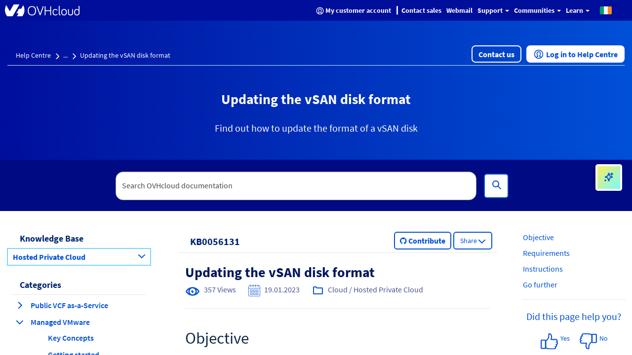

--- FILE ---
content_type: text/html;charset=UTF-8
request_url: https://help.ovhcloud.com/csm/en-ie-vmware-vsan-disk-format-upgrade?id=kb_article_view&sysparm_article=KB0056131
body_size: 67520
content:
<!DOCTYPE html><html lang="en" dir="ltr" ng-app="sn.$sp" ng-init="portal_id = '89275a53cb13020000f8d856634c9c51'" style="height: 100%" class="ltr sn-sp-page page-a60dcc050be432004ce28ffe15673a54 va60dcc050be432004ce28ffe15673a54" data-page-id="a60dcc050be432004ce28ffe15673a54"><head sp-metatags=""><style type="text/css">[uib-typeahead-popup].dropdown-menu{display:block;}</style><style type="text/css">.uib-time input{width:50px;}</style><style type="text/css">.uib-datepicker .uib-title{width:100%;}.uib-day button,.uib-month button,.uib-year button{min-width:100%;}.uib-datepicker-popup.dropdown-menu{display:block;}.uib-button-bar{padding:10px 9px 2px;}</style><style type="text/css">.ng-animate.item:not(.left):not(.right){-webkit-transition:0s ease-in-out left;transition:0s ease-in-out left}</style><style>@charset "UTF-8";[ng\:cloak],[ng-cloak],[data-ng-cloak],[x-ng-cloak],.ng-cloak,.x-ng-cloak,.ng-hide:not(.ng-hide-animate){display:none !important;}ng\:form{display:block;}.ng-animate-shim{visibility:hidden;}.ng-anchor{position:absolute;}</style><base href="/csm"><link rel="preload" href="/styles/fonts/glyphicons-halflings-regular.woff2" as="font" crossorigin="anonymous"><link rel="preload" href="/scripts/icon-fonts/font-awesome/fonts/fontawesome-webfont.woff2?v=4.7.0" as="font" crossorigin="anonymous"><title>Updating the vSAN disk format - OVHcloud</title><meta http-equiv="X-UA-Compatible" content="IE=edge; IE=10"><meta name="viewport" content="width=device-width, initial-scale=1.0"><meta name="apple-mobile-web-app-capable" content="yes"><meta http-equiv="cache-control" content="public"><meta http-equiv="cache-control" content="no-cache"><meta http-equiv="cache-control" content="max-age=0"><meta http-equiv="pragma" content="no-cache"><meta property="og:title" content="Updating the vSAN disk format"><meta property="og:url" content="https://help.ovhcloud.com/csm/en-ie-vmware-vsan-disk-format-upgrade?id=kb_article_view&amp;sysparm_article=KB0056131"><meta property="og:description" content="Find out how to update the format of a vSAN disk"><meta property="og:image" content="https://onegate.ovhcloud.tools/a2a82603cd444d10f0788c63c19c1a4e.iix"><link rel="shortcut icon" href="27725e55a85a69d0476bc35f10bf9f9b.iix?&amp;v=3f7bba70485e7a98f07817e6922adbe8"><link rel="apple-touch-icon" href="27725e55a85a69d0476bc35f10bf9f9b.iix?&amp;v=3f7bba70485e7a98f07817e6922adbe8"><link rel="stylesheet" href="styles/fonts/source-sans-pro/source-sans-pro-latin.css?v=3f7bba70485e7a98f07817e6922adbe8" media="all" onload="if(media!='all')media='all'"><link rel="stylesheet" href="styles/css_includes_$sp.css?v=3f7bba70485e7a98f07817e6922adbe8" media="all" onload="if(media!='all')media='all'"><link href="styles/scss/sp-bootstrap-rem.scss?portal_id=89275a53cb13020000f8d856634c9c51&amp;theme_id=f91bbabd656620502d4c60c2f338d04c&amp;v=3f7bba70485e7a98f07817e6922adbe8&amp;uxf_theme_id=null&amp;uxf_theme_variant_id=null&amp;is_rtl=false" rel="stylesheet" type="text/css"><link rel="stylesheet" href="styles/css_includes_$sp_later.css?v=3f7bba70485e7a98f07817e6922adbe8" media="all" onload="if(media!='all')media='all'"><style>code[class*=language-], pre[class*=language-] {
	color: #fff;
	background: 0 0;
	font-family: Consolas, Monaco, "Andale Mono", "Ubuntu Mono", monospace;
	font-size: 1em;
	text-align: left;
	text-shadow: 0 -.1em .2em #000;
	white-space: pre;
	word-spacing: normal;
	word-break: normal;
	word-wrap: normal;
	line-height: 1.5;
	-moz-tab-size: 4;
	-o-tab-size: 4;
	tab-size: 4;
	-webkit-hyphens: none;
	-moz-hyphens: none;
	-ms-hyphens: none;
	hyphens: none;
}
:not(pre) > code[class*=language-], pre[class*=language-] {
	background: #141414;
}
pre[class*=language-] {
	border-radius: .5em;
	border: .3em solid #545454;
	box-shadow: .1rem .1rem .5em #000 inset;
	margin: .5em 0;
	overflow: auto;
	padding: 1em;
}
pre[class*=language-]::-moz-selection {
	background: #27292a;
}
pre[class*=language-]::selection {
	background: #27292a;
}
code[class*=language-] ::-moz-selection, code[class*=language-]::-moz-selection, pre[class*=language-] ::-moz-selection, pre[class*=language-]::-moz-selection {
	text-shadow: none;
	background: rgba(237, 237, 237, .15);
}
code[class*=language-] ::selection, code[class*=language-]::selection, pre[class*=language-] ::selection, pre[class*=language-]::selection {
	text-shadow: none;
	background: rgba(237, 237, 237, .15);
}
:not(pre) > code[class*=language-] {
	border-radius: .3em;
	border: .13em solid #545454;
	box-shadow: .1rem .1rem .3em -.1em #000 inset;
	padding: .15em .2em .05em;
	white-space: normal;
}
.token.cdata, .token.comment, .token.doctype, .token.prolog {
	color: #777;
}
.token.punctuation {
	opacity: .7;
}
.token.namespace {
	opacity: .7;
}
.token.boolean, .token.deleted, .token.number, .token.tag {
	color: #ce6849;
}
.token.builtin, .token.constant, .token.keyword, .token.property, .token.selector, .token.symbol {
	color: #f9ed99;
}
.language-css .token.string, .style .token.string, .token.attr-name, .token.attr-value, .token.char, .token.entity, .token.inserted, .token.operator, .token.string, .token.url, .token.variable {
	color: #909e6a;
}
.token.atrule {
	color: #7385a5;
}
.token.important, .token.regex {
	color: #e8c062;
}
.token.bold, .token.important {
	font-weight: 700;
}
.token.italic {
	font-style: italic;
}
.token.entity {
	cursor: help;
}
.language-markup .token.attr-name, .language-markup .token.punctuation, .language-markup .token.tag {
	color: #ac885c;
}
.token {
	position: relative;
	z-index: 1;
}
.line-highlight.line-highlight {
	background: rgba(84, 84, 84, .25);
	background: linear-gradient(to right, rgba(84, 84, 84, .1) 70%, rgba(84, 84, 84, 0));
	border-bottom: .1rem dashed #545454;
	border-top: .1rem dashed #545454;
	margin-top: .75em;
	z-index: 0;
}
.line-highlight.line-highlight:before, .line-highlight.line-highlight[data-end]:after {
	background-color: #8693a6;
	color: #f4f1ef;
}
div.code-toolbar {
	position: relative;
}
div.code-toolbar > .toolbar {
	position: absolute;
	z-index: 10;
	top: .3em;
	right: .2em;
	transition: opacity .3s ease-in-out;
	opacity: 0;
}
div.code-toolbar:hover > .toolbar {
	opacity: 1;
}
div.code-toolbar:focus-within > .toolbar {
	opacity: 1;
}
div.code-toolbar > .toolbar > .toolbar-item {
	display: inline-block;
}
div.code-toolbar > .toolbar > .toolbar-item > a {
	cursor: pointer;
}
div.code-toolbar > .toolbar > .toolbar-item > button {
	background: 0 0;
	border: 0;
	color: inherit;
	font: inherit;
	line-height: normal;
	overflow: visible;
	padding: 0;
	-webkit-user-select: none;
	-moz-user-select: none;
	-ms-user-select: none;
}
div.code-toolbar > .toolbar > .toolbar-item > a, div.code-toolbar > .toolbar > .toolbar-item > button, div.code-toolbar > .toolbar > .toolbar-item > span {
	color: #bbb;
	font-size: .8em;
	padding: 0 .5em;
	background: #f5f2f0;
	background: rgba(224, 224, 224, .2);
	box-shadow: 0 .2rem 0 0 rgba(0, 0, 0, .2);
	border-radius: .5em;
}
div.code-toolbar > .toolbar > .toolbar-item > a:focus, div.code-toolbar > .toolbar > .toolbar-item > a:hover, div.code-toolbar > .toolbar > .toolbar-item > button:focus, div.code-toolbar > .toolbar > .toolbar-item > button:hover, div.code-toolbar > .toolbar > .toolbar-item > span:focus, div.code-toolbar > .toolbar > .toolbar-item > span:hover {
	color: inherit;
	text-decoration: none;
}
.token.attr-name, .token.attr-value, .token.string, .token.char, .token.operator, .token.entity, .token.url, .language-css .token.string, .style .token.string, .token.variable, .token.inserted {
	background: none;
}
code {
	font-size: .9em !important;
}</style><style></style><style>.label {
	font-weight: normal !important;
	font-size: 1.2rem !important;
}
[accessibility="true"] a:hover, [accessibility="true"] a:focus {
	text-decoration: underline !important;
}
[accessibility="true"] .info-link:hover, [accessibility="true"] .info-link:focus {
	text-decoration: none !important;
}
[accessibility="true"] .sp-announcement-root a {
	text-decoration: underline !important;
}
[accessibility="true"] [uib-rating] .glyphicon-star {
	color: black !important;
}
[accessibility="true"] input::-webkit-input-placeholder {
	color: #565656 !important;
}
[accessibility="true"] input::-moz-placeholder {
	color: #565656 !important;
}
[accessibility="true"] input:-ms-input-placeholder {
	color: #565656 !important;
}
.navbar-nav .open a .label {
	background-color: #000E9C;
	color: #0050D7;
}
.navbar-nav li a:hover .label, .navbar-nav li a:focus .label {
	background-color: #000E9C;
	color: #0050D7;
}
.panel-primary .label {
	background-color: #F5F5F5;
	border: .1rem solid #dcdcdc;
	color: #2E2E2E;
}
.breadcrumbs-container {
	background-color: #f0f3f4 !important;
}
.timeline-badge.success {
	background-color: #268403 !important;
}
.select2-results .select2-highlighted {
	background: #0050D7 !important;
}
.CodeMirror-linenumber {
	color: #4c4c4c !important;
}
.help-block {
	color: #545454 !important;
}
.selected {
	background-color: #707070;
}
@media (max-width: 767px) {
	.navbar-inverse .navbar-nav .open .dropdown-menu > li > a .text-muted {
		color: #0050D7 !important;
	}
}
.panel-footer {
	color: #515151 !important;
}</style><style>@media (min-width: 1200px) {
	.container {
		min-width: 128rem;
	}
}
.total-full-width {
	width: 100% !important;
	margin: 0 !important;
	height: 0rem !important;
}
.new-pull-right {
	float: right;
}
a:focus {
	outline: none;
}
@media (min-width:1200px) {
	.ovh-left-space-content {
		margin-left: 4rem;
	}
}
.ovh-linear-gradient-image {
	background-image: url(ovhHomeBackgroundChevron1.svg), url(ovhHomeBackgroundChevron2.svg), linear-gradient(90deg, #000e9c, #0050d7);
	background-repeat: no-repeat, no-repeat, no-repeat;
	background-position-x: left, right, center !important;
	background-position-y: center, center, center !important;
	background-size: 20%, 20%, auto !important;
}
@media (max-width:1200px) {
	.ovh-linear-gradient-image {
		background-size: 0%, 0%, auto !important;
	}
}
@media (min-width:1200px) {
	.ovh-linear-gradient-image {
		background-size: 0%, 0%, auto !important;
	}
}
@media (min-width:1300px) {
	.ovh-linear-gradient-image {
		background-size: 10%, 10%, auto !important;
	}
}
@media (min-width:1400px) {
	.ovh-linear-gradient-image {
		background-size: 12%, 12%, auto !important;
	}
}
@media (min-width:1500px) {
	.ovh-linear-gradient-image {
		background-size: 14%, 14%, auto !important;
	}
}
@media (min-width:1600px) {
	.ovh-linear-gradient-image {
		background-size: 16%, 16%, auto !important;
	}
}
@media (min-width:1700px) {
	.ovh-linear-gradient-image {
		background-size: 18%, 18%, auto !important;
	}
}
@media (min-width:1800px) {
	.ovh-linear-gradient-image {
		background-size: 20%, 20%, auto !important;
	}
}
.alert-success {
	color: #268403 !important;
	background-color: #DBF2BB !important;
	border-color: #DBF2BB !important;
	border-radius: .2rem;
}
.alert-success:before {
	content: " ";
	display: inline;
	height: 3rem;
	min-height: 4rem !important;
	width: 3rem;
	background: url(ovhSuccessInfoBox.png) no-repeat 0rem 0rem;
	padding-right: 3rem;
	padding-top: .3rem;
	padding-bottom: .5rem;
}
[tabindex]:focus {
	outline: none !important;
	border: 0rem solid white !important;
	-webkit-box-shadow: 0rem 0rem 0rem !important;
	box-shadow: 0rem 0rem 0rem !important;
}
.ovh-breadcrumbs-search-two {
	max-height: 10.4rem;
	margin-bottom: 2rem;
}
.ovh-breadcrumbs-search-two .input-group- {
	padding-top: 2.3rem !important;
}
@media (max-width:900px) {
	.ovh-breadcrumbs-search-two {
		margin-bottom: 1rem;
	}
}
.ovh-breadcrumbs-search-three {
	max-height: 13.2rem;
}
.ovh-breadcrumbs-search-three .input-group- {
	padding-top: 2.3rem !important;
}
@media (max-width:900px) {
	.ovh-breadcrumbs-search-three {
		margin-bottom: 1rem;
	}
}
.ovh-breadcrumbs-search-four {
	max-height: 10.4rem;
}
.ovh-breadcrumbs-search-four .input-group- {
	padding-top: 2.3rem !important;
}
@media (max-width:900px) {
	.ovh-breadcrumbs-search-four {
		margin-bottom: 1rem;
	}
}
.ovh-linear-gradient-color-two {
	background-image: linear-gradient(90deg, #000E9C, #0050D7);
	margin-top: -1rem;
}
.btn-primary {
	background-color: #0050D7;
	color: #fff !important;
	border: .2rem solid #0050D7;
	border-radius: .6rem;
}
.btn-primary:hover {
	background-color: #000E9C;
}
.btn-primary:active {
	background-color: #00185E;
}
.btn-primary:focus {
	border: .2rem dashed #288601 !important;
	border-radius: .8rem !important;
	--dash-size: .2rem;
	--gap-size: .4rem;
}
.btn-secondary {
	background-color: #fff;
	color: #0050D7 !important;
	border: .2rem solid #0050D7;
	border-radius: .6rem;
}
.btn-secondary:hover {
	background-color: #BEF1FF;
}
.btn-secondary:active {
	background-color: #BEF1FF;
}
.btn-secondary:focus {
	border: .2rem dashed #288601 !important;
	border-radius: .8rem !important;
	--dash-size: .2rem;
	--gap-size: .8rem;
}
.btn-cta {
	background-color: #fff;
	color: #0050D7 !important;
	border: .2rem solid #0050D7;
	border-radius: .6rem;
}
.btn-cta:hover {
	background-color: #BEF1FF;
}
.btn-cta:active {
	background-color: #BEF1FF;
}
.btn-cta:focus {
	border: .2rem dashed #288601 !important;
	border-radius: .8rem !important;
	--dash-size: .2rem;
	--gap-size: .8rem;
}
.ovh-panel-heading {
	color: #000E9C !important;
	background-color: #ffffff !important;
	border-bottom: .1rem solid #0050D7 !important;
	margin-right: 1rem;
	margin-left: 1rem;
}
.ovh-panel-title {
	color: #000E9C !important;
	font-size: 1.8rem !important;
	font-weight: bold !important;
}
.ovh-linear-gradient-image-two {
	background-image: url(ovhHomeBackgroundChevron.svg);
	background-repeat: no-repeat;
}
.ovh-linear-gradient-color {
	background-image: linear-gradient(90deg, #000E9C, #0050D7);
}
.oui-link {
	color: #0050d7;
	font-size: 1.6rem;
	font-weight: 600;
}
.oui-link:hover {
	color: #000e9c;
	text-decoration: underline;
}
.oui-icon {
	margin-left: .313rem;
	margin-right: .313rem;
	text-decoration: none;
}
.wrap {
	display: flex;
	flex-wrap: wrap;
}
.wrap_item {
	display: flex;
	flex-direction: column;
	flex: 1;
}
.incident-badge {
	background-color: #FFD2DD !important;
	border-radius: 1.5rem;
	color: #C11B1B !important;
	font-weight: 600;
	letter-spacing: .012rem;
	text-align: left;
}
.change-badge {
	background-color: #FEEA86 !important;
	border-radius: 1.5rem;
	color: #8B6111 !important;
	font-weight: 600;
	letter-spacing: .012rem;
	text-align: left;
}
.info-badge {
	background-color: #BEF1FF !important;
	border-radius: 1.5rem;
	color: #4D5592 !important;
	font-weight: 600;
	letter-spacing: .012rem;
	text-align: left;
}
.gray-bottom-border {
	border-bottom: solid .1rem #E6E6E6 !important;
}
.field-has-reference {
	display: inline-table !important;
}
.select2-container-active {
	outline: none !important;
	box-shadow: none !important;
}
.btn-no-border {
	border: none !important;
	border-radius: 0;
}
.btn-align-left {
	text-align: left !important;
}
#uiNotificationContainer {
	z-index: 1000;
}</style><style>.select2-results .select2-highlighted, .selectize-dropdown .selectize-dropdown-content .active, ul.dropdown-menu li a:hover {
	background-color: #0050D7 !important;
	color: white !important;
}
.select2-results .select2-highlighted span.text-muted, .selectize-dropdown .selectize-dropdown-content .active span.text-muted, ul.dropdown-menu li a:hover span.text-muted {
	color: white;
}
.select2-results .select2-highlighted .badge, .selectize-dropdown .selectize-dropdown-content .active .badge, ul.dropdown-menu li a:hover .badge {
	color: white;
	border-color: white;
	background-color: #0050D7;
}
.panel-default .list-group-item .group-item-primary .badge {
	color: white;
	border-color: white;
	background-color: #0050D7;
}
.select2-container-active .select2-choice, .select2-container-active .select2-choices {
	border-color: #1f8476 !important;
}
div.sp-page-root .category-widget .category-list .group-item:focus, div.sp-page-root .category-widget .category-list .group-item:active {
	border: none;
	outline: none !important;
}
.group-item-default:hover, .group-item-default:focus {
	background-color: #d1ebe5 !important;
	border-left-color: #d1ebe5 !important;
}
.list-bg, .list-bg-primary, .list-bg-default {
	background-color: #fff !important;
	border-left-color: #fff !important;
}
.btn[name="approve"] {
	background-color: #268403;
	color: black;
	border-color: #1f6b02;
}
.btn[name="approve"]:hover {
	background-color: #1f6b02;
}
input:focus {
	outline-color: #0050D7 !important;
}
.selectize-input.focus {
	border-color: #1f8476 !important;
	box-shadow: inset 0 1px 1px rgba(0, 0, 0, .075), 0 0 8px #1f8476 !important;
}
.selectize-control.multi .selectize-input.items .item.active {
	background-color: #0050D7;
}
.panel-default .panel-heading, .panel-heading.panel-la-jolla-default {
	background-color: #f5f5f5;
	color: #4a4a4a;
	border-color: #dee5e7;
}
.panel-default .panel-heading a, .panel-heading.panel-la-jolla-default a {
	color: #165C53;
}
.breadcrumbs-container a:not(.text-muted):not(.btn), .table-striped td a:not(.text-muted):not(.btn), .panel-footer a:not(.text-muted):not(.btn) {
	color: #165C53;
}
.timeline-badge.success {
	background-color: #57fe19 !important;
}
.timeline-badge span {
	color: #268403 !important;
}
.avatar-container {
	color: #4a4a4a;
}
.avatar-container .avatar .sub-avatar {
	background-color: #e5e5e5;
}
.btn[disabled], .btn.disabled {
	opacity: .25;
}
.bootstrap-datetimepicker-widget .active {
	background-color: #0050D7 !important;
}
.slider-track .slider-handle {
	background-color: #0050D7;
	background-image: linear-gradient(to bottom, #0059f1 0, #0050D7 100%);
}
.bootstrap-datetimepicker-widget td.today:before {
	border-bottom-color: #0050D7;
}
a.list-group-item.active, a.list-group-item.active:hover, a.list-group-item.active:focus {
	background-color: #ffffff;
	border-color: #dddddd;
	font-weight: bold;
}
[accessibility="true"] div.sp-page-root a:focus, [accessibility="true"] div.sp-page-root [role="slider"]:focus, [accessibility="true"] div.sp-page-root [role="button"]:focus, [accessibility="true"] div.sp-page-root [tabindex="0"]:focus, [accessibility="true"] div.sp-page-root input:focus, [accessibility="true"] div.sp-page-root .btn:focus, [accessibility="true"] div.sp-page-root select:focus, [accessibility="true"] div.sp-page-root .selectize-input.focus, [accessibility="true"] div.modal a:focus, [accessibility="true"] div.modal [role="slider"]:focus, [accessibility="true"] div.modal [role="button"]:focus, [accessibility="true"] div.modal [tabindex="0"]:focus, [accessibility="true"] div.modal input:focus, [accessibility="true"] div.modal .btn:focus, [accessibility="true"] div.modal select:focus, [accessibility="true"] div.modal .selectize-input.focus, [accessibility="true"] div.bootstrap-datetimepicker-widget a:focus, [accessibility="true"] div.bootstrap-datetimepicker-widget [role="slider"]:focus, [accessibility="true"] div.bootstrap-datetimepicker-widget [role="button"]:focus, [accessibility="true"] div.bootstrap-datetimepicker-widget [tabindex="0"]:focus, [accessibility="true"] div.bootstrap-datetimepicker-widget input:focus, [accessibility="true"] div.bootstrap-datetimepicker-widget .btn:focus, [accessibility="true"] div.bootstrap-datetimepicker-widget select:focus, [accessibility="true"] div.bootstrap-datetimepicker-widget .selectize-input.focus {
	box-shadow: 0rem 0rem .5rem #1f8476;
	outline-color: #1f8476 !important;
	outline-offset: -.2rem;
}
@media not all and (min-resolution:0.001dpcm) {
	[accessibility="true"] div.sp-page-root a:focus, [accessibility="true"] div.sp-page-root [role="slider"]:focus, [accessibility="true"] div.sp-page-root [role="button"]:focus, [accessibility="true"] div.sp-page-root [tabindex="0"]:focus, [accessibility="true"] div.sp-page-root input:focus, [accessibility="true"] div.sp-page-root .btn:focus, [accessibility="true"] div.sp-page-root select:focus, [accessibility="true"] div.sp-page-root .selectize-input.focus, [accessibility="true"] div.modal a:focus, [accessibility="true"] div.modal [role="slider"]:focus, [accessibility="true"] div.modal [role="button"]:focus, [accessibility="true"] div.modal [tabindex="0"]:focus, [accessibility="true"] div.modal input:focus, [accessibility="true"] div.modal .btn:focus, [accessibility="true"] div.modal select:focus, [accessibility="true"] div.modal .selectize-input.focus, [accessibility="true"] div.bootstrap-datetimepicker-widget a:focus, [accessibility="true"] div.bootstrap-datetimepicker-widget [role="slider"]:focus, [accessibility="true"] div.bootstrap-datetimepicker-widget [role="button"]:focus, [accessibility="true"] div.bootstrap-datetimepicker-widget [tabindex="0"]:focus, [accessibility="true"] div.bootstrap-datetimepicker-widget input:focus, [accessibility="true"] div.bootstrap-datetimepicker-widget .btn:focus, [accessibility="true"] div.bootstrap-datetimepicker-widget select:focus, [accessibility="true"] div.bootstrap-datetimepicker-widget .selectize-input.focus {
		outline-style: solid !important;
		outline-width: .3rem !important;
	}
}
[accessibility="true"] div.sp-page-root .selectize-input.items input, [accessibility="true"] div.modal .selectize-input.items input, [accessibility="true"] div.bootstrap-datetimepicker-widget .selectize-input.items input {
	outline: none !important;
	box-shadow: none !important;
}
[accessibility="true"] .select2-search input:focus {
	outline-color: #1f8476 !important;
	box-shadow: 0rem 0rem .5rem #1f8476 !important;
}
_:-ms-lang(x), .btn:focus {
	outline: .3rem solid #1f8476 !important;
}</style><style>.tabs-panel-container {
	border: .1rem solid #ddd !important;
	border-radius: 0 !important;
}
.tabs {
	display: block;
	min-width: 100%;
	margin: 0;
	list-style-type: none;
}
.tabs .nav-tabs {
	white-space: nowrap;
	display: flex;
	min-width: 100%;
	margin: 0 !important;
	overflow: auto;
}
.tabs .nav-tabs .nav-item {
	display: inline-block;
}
.tabs .nav-tabs .nav-item .nav-link {
	display: inline-block;
}
.tabs::before, .tabs::after {
	content: " ";
	display: table;
}
.tabs::after {
	clear: both;
}
.tab-title {
	border: 0 !important;
}
.tab-title > span {
	display: block !important;
	padding: 1.25rem 1.5rem !important;
	border-left: none !important;
}
.tab-content > .tab-pane.active {
	color: inherit !important;
	border-left: 0;
}
.tabs > ul {
	margin: 0;
}
.nav-tabs > li.tab-title {
	margin: 0;
}
.tab-title > span:hover, .tab-title > span {
	border: 0 !important;
	cursor: pointer;
	color: #2199e8 !important;
}
.tab-title.active > span {
	background: #e6e6e6 !important;
}
.tab-title > span:hover, .tab-title.active > span {
	text-decoration: underline;
}
.tabs-panel-container > .tabs-panel {
	margin-bottom: 0 !important;
}
.tab-content > .tab-pane {
	padding: 1.5rem;
}
.tab-title > span {
	background: #e6e6e6 !important;
}
.tab-title.active > span {
	background: #fff !important;
}
.nav::before {
	margin-left: 2rem;
}
.nav-tabs > li.tab-title {
	margin: 1rem .4rem 0 .4rem;
	border-left: .1rem solid #ddd !important;
	border-right: .1rem solid #ddd !important;
	border-top: .1rem solid #ddd !important;
}
.tabs-panel {
	border: .1rem solid #ddd !important;
	border-radius: 0 !important;
}
.nav-tabs {
	border-left: 0 !important;
	border-right: 0 !important;
	border-bottom: 0 !important;
}
.tabs-panel-container {
	border: 0 !important;
}</style><style type="text/css">.gsfBackground {
				border-color: #fff779;
				font-size: 16;
				margin-bottom: 5;
			}</style><style></style><meta custom-tag="" name="description" content="Find out how to update the format of a vSAN disk"><link custom-tag="" rel="canonical" href="https://help.ovhcloud.com/csm/en-ie-vmware-vsan-disk-format-upgrade?id=kb_article_view&amp;sysparm_article=KB0056131"><link custom-tag="" rel="alternate" hreflang="pt" href="https://help.ovhcloud.com/csm/pt-vmware-vsan-disk-format-upgrade?id=kb_article_view&amp;sysparm_article=KB0056141"><link custom-tag="" rel="alternate" hreflang="fr" href="https://help.ovhcloud.com/csm/fr-vmware-vsan-disk-format-upgrade?id=kb_article_view&amp;sysparm_article=KB0056069"><link custom-tag="" rel="alternate" hreflang="fr-ma" href="https://help.ovhcloud.com/csm/fr-vmware-vsan-disk-format-upgrade?id=kb_article_view&amp;sysparm_article=KB0056069"><link custom-tag="" rel="alternate" hreflang="fr-sn" href="https://help.ovhcloud.com/csm/fr-vmware-vsan-disk-format-upgrade?id=kb_article_view&amp;sysparm_article=KB0056069"><link custom-tag="" rel="alternate" hreflang="fr-tn" href="https://help.ovhcloud.com/csm/fr-vmware-vsan-disk-format-upgrade?id=kb_article_view&amp;sysparm_article=KB0056069"><link custom-tag="" rel="alternate" hreflang="it" href="https://help.ovhcloud.com/csm/it-vmware-vsan-disk-format-upgrade?id=kb_article_view&amp;sysparm_article=KB0056130"><link custom-tag="" rel="alternate" hreflang="en" href="https://help.ovhcloud.com/csm/en-vmware-vsan-disk-format-upgrade?id=kb_article_view&amp;sysparm_article=KB0056137"><link custom-tag="" rel="alternate" hreflang="fr-ca" href="https://help.ovhcloud.com/csm/fr-ca-vmware-vsan-disk-format-upgrade?id=kb_article_view&amp;sysparm_article=KB0056139"><link custom-tag="" rel="alternate" hreflang="en-gb" href="https://help.ovhcloud.com/csm/en-gb-vmware-vsan-disk-format-upgrade?id=kb_article_view&amp;sysparm_article=KB0056070"><link custom-tag="" rel="alternate" hreflang="en-in" href="https://help.ovhcloud.com/csm/en-in-vmware-vsan-disk-format-upgrade?id=kb_article_view&amp;sysparm_article=KB0068396"><link custom-tag="" rel="alternate" hreflang="es" href="https://help.ovhcloud.com/csm/es-vmware-vsan-disk-format-upgrade?id=kb_article_view&amp;sysparm_article=KB0056129"><link custom-tag="" rel="alternate" hreflang="en-au" href="https://help.ovhcloud.com/csm/en-au-vmware-vsan-disk-format-upgrade?id=kb_article_view&amp;sysparm_article=KB0056142"><link custom-tag="" rel="alternate" hreflang="en-nz" href="https://help.ovhcloud.com/csm/en-au-vmware-vsan-disk-format-upgrade?id=kb_article_view&amp;sysparm_article=KB0056142"><link custom-tag="" rel="alternate" hreflang="en-ca" href="https://help.ovhcloud.com/csm/en-ca-vmware-vsan-disk-format-upgrade?id=kb_article_view&amp;sysparm_article=KB0056140"><link custom-tag="" rel="alternate" hreflang="en-sg" href="https://help.ovhcloud.com/csm/en-sg-vmware-vsan-disk-format-upgrade?id=kb_article_view&amp;sysparm_article=KB0056136"><link custom-tag="" rel="alternate" hreflang="asia" href="https://help.ovhcloud.com/csm/asia-vmware-vsan-disk-format-upgrade?id=kb_article_view&amp;sysparm_article=KB0056138"><link custom-tag="" rel="alternate" hreflang="en-asia" href="https://help.ovhcloud.com/csm/asia-vmware-vsan-disk-format-upgrade?id=kb_article_view&amp;sysparm_article=KB0056138"><link custom-tag="" rel="alternate" hreflang="en-vn" href="https://help.ovhcloud.com/csm/asia-vmware-vsan-disk-format-upgrade?id=kb_article_view&amp;sysparm_article=KB0056138"><link custom-tag="" rel="alternate" hreflang="en-id" href="https://help.ovhcloud.com/csm/asia-vmware-vsan-disk-format-upgrade?id=kb_article_view&amp;sysparm_article=KB0056138"><link custom-tag="" rel="alternate" hreflang="en-my" href="https://help.ovhcloud.com/csm/asia-vmware-vsan-disk-format-upgrade?id=kb_article_view&amp;sysparm_article=KB0056138"><link custom-tag="" rel="alternate" hreflang="en-pk" href="https://help.ovhcloud.com/csm/asia-vmware-vsan-disk-format-upgrade?id=kb_article_view&amp;sysparm_article=KB0056138"><link custom-tag="" rel="alternate" hreflang="en-th" href="https://help.ovhcloud.com/csm/asia-vmware-vsan-disk-format-upgrade?id=kb_article_view&amp;sysparm_article=KB0056138"><link custom-tag="" rel="alternate" hreflang="en-hk" href="https://help.ovhcloud.com/csm/asia-vmware-vsan-disk-format-upgrade?id=kb_article_view&amp;sysparm_article=KB0056138"><link custom-tag="" rel="alternate" hreflang="en-ph" href="https://help.ovhcloud.com/csm/asia-vmware-vsan-disk-format-upgrade?id=kb_article_view&amp;sysparm_article=KB0056138"><link custom-tag="" rel="alternate" hreflang="en-jp" href="https://help.ovhcloud.com/csm/asia-vmware-vsan-disk-format-upgrade?id=kb_article_view&amp;sysparm_article=KB0056138"><link custom-tag="" rel="alternate" hreflang="en-bd" href="https://help.ovhcloud.com/csm/asia-vmware-vsan-disk-format-upgrade?id=kb_article_view&amp;sysparm_article=KB0056138"><link custom-tag="" rel="alternate" hreflang="en-tw" href="https://help.ovhcloud.com/csm/asia-vmware-vsan-disk-format-upgrade?id=kb_article_view&amp;sysparm_article=KB0056138"><link custom-tag="" rel="alternate" hreflang="en-lk" href="https://help.ovhcloud.com/csm/asia-vmware-vsan-disk-format-upgrade?id=kb_article_view&amp;sysparm_article=KB0056138"><link custom-tag="" rel="alternate" hreflang="en-kh" href="https://help.ovhcloud.com/csm/asia-vmware-vsan-disk-format-upgrade?id=kb_article_view&amp;sysparm_article=KB0056138"><link custom-tag="" rel="alternate" hreflang="en-bn" href="https://help.ovhcloud.com/csm/asia-vmware-vsan-disk-format-upgrade?id=kb_article_view&amp;sysparm_article=KB0056138"><link custom-tag="" rel="alternate" hreflang="en-fj" href="https://help.ovhcloud.com/csm/asia-vmware-vsan-disk-format-upgrade?id=kb_article_view&amp;sysparm_article=KB0056138"><link custom-tag="" rel="alternate" hreflang="en-kr" href="https://help.ovhcloud.com/csm/asia-vmware-vsan-disk-format-upgrade?id=kb_article_view&amp;sysparm_article=KB0056138"><link custom-tag="" rel="alternate" hreflang="en-la" href="https://help.ovhcloud.com/csm/asia-vmware-vsan-disk-format-upgrade?id=kb_article_view&amp;sysparm_article=KB0056138"><link custom-tag="" rel="alternate" hreflang="en-mo" href="https://help.ovhcloud.com/csm/asia-vmware-vsan-disk-format-upgrade?id=kb_article_view&amp;sysparm_article=KB0056138"><link custom-tag="" rel="alternate" hreflang="en-np" href="https://help.ovhcloud.com/csm/asia-vmware-vsan-disk-format-upgrade?id=kb_article_view&amp;sysparm_article=KB0056138"><link custom-tag="" rel="alternate" hreflang="en-ws" href="https://help.ovhcloud.com/csm/asia-vmware-vsan-disk-format-upgrade?id=kb_article_view&amp;sysparm_article=KB0056138"><link custom-tag="" rel="alternate" hreflang="en-tl" href="https://help.ovhcloud.com/csm/asia-vmware-vsan-disk-format-upgrade?id=kb_article_view&amp;sysparm_article=KB0056138"><link custom-tag="" rel="alternate" hreflang="es-es" href="https://help.ovhcloud.com/csm/es-es-vmware-vsan-disk-format-upgrade?id=kb_article_view&amp;sysparm_article=KB0056135"><link custom-tag="" rel="alternate" hreflang="en-ie" href="https://help.ovhcloud.com/csm/en-ie-vmware-vsan-disk-format-upgrade?id=kb_article_view&amp;sysparm_article=KB0056131"><link custom-tag="" rel="alternate" hreflang="pl" href="https://help.ovhcloud.com/csm/pl-vmware-vsan-disk-format-upgrade?id=kb_article_view&amp;sysparm_article=KB0056132"><link custom-tag="" rel="alternate" hreflang="de" href="https://help.ovhcloud.com/csm/de-vmware-vsan-disk-format-upgrade?id=kb_article_view&amp;sysparm_article=KB0056134"><meta property="og:title" content="Updating the vSAN disk format"><meta property="og:url" content="https://help.ovhcloud.com/csm/en-ie-vmware-vsan-disk-format-upgrade?id=kb_article_view&amp;sysparm_article=KB0056131"><meta property="og:description" content="Find out how to update the format of a vSAN disk"><meta property="og:image" content="https://onegate.ovhcloud.tools/a2a82603cd444d10f0788c63c19c1a4e.iix"><style type="text/css" data-page-id="a60dcc050be432004ce28ffe15673a54" data-page-title="Updating the vSAN disk format">
.page-a60dcc050be432004ce28ffe15673a54 a {
	color: #165C53;
}

.page-a60dcc050be432004ce28ffe15673a54 h2 {
	scroll-margin-top: 8rem;
}

.page-a60dcc050be432004ce28ffe15673a54 h3 {
	scroll-margin-top: 11.5rem;
}

.page-a60dcc050be432004ce28ffe15673a54 .c0c337f4530cd3c10f0782c2ff68a9a49 {
	position: sticky !important;
	top: 0 !important;
	z-index: 98;
}

.page-a60dcc050be432004ce28ffe15673a54 .side-menu-kb {
	position: sticky;
	top: 11.5rem;
}
@media screen and (min-width:320px) and (max-width:1200px) {
	
.page-a60dcc050be432004ce28ffe15673a54 .side-menu-kb {
	padding: 1rem 3rem;
	position: inherit;
}
	
.page-a60dcc050be432004ce28ffe15673a54 .c0c337f4530cd3c10f0782c2ff68a9a49 {
	top: 4rem !important;
}
}</style><style type="text/css" id="v971a7a3d656620502d4c60c2f338d010-s" widget="(OVH) CSM Header">
.v971a7a3d656620502d4c60c2f338d010 .navbar {
	background-color: #000e9c;
}

.v971a7a3d656620502d4c60c2f338d010 .loupe-mobile {
	top: -.2rem;
}

.v971a7a3d656620502d4c60c2f338d010 .input-searchbar-mobile {
	margin-right: 1.5rem !important;
	height: 3rem;
	border: .2rem solid #0050D7;
	color: #4d5592;
	border-radius: .6rem !important;
}

.v971a7a3d656620502d4c60c2f338d010 .searchbar-in-mobile-header {
	width: 90%;
	margin: auto;
}

.v971a7a3d656620502d4c60c2f338d010 .navbar-toggle {
	float: left !important;
	margin-left: 1.5rem;
}

.v971a7a3d656620502d4c60c2f338d010 .navbar {
	background-color: #000e9c;
	margin-bottom: 0rem !important;
	border: 0rem !important;
	border-radius: 0rem !important;
}

.v971a7a3d656620502d4c60c2f338d010 a.navbar-toggle {
	float: right !important;
}

.v971a7a3d656620502d4c60c2f338d010 button.navbar-toggle {
	margin-left: 2rem !important;
}

.v971a7a3d656620502d4c60c2f338d010 .navbar-default .navbar-toggle {
	border-color: transparent !important;
}

.v971a7a3d656620502d4c60c2f338d010 .navbar {
	min-height: 4.2rem !important;
}

.v971a7a3d656620502d4c60c2f338d010 .navbar-toggle {
	margin-top: .4rem !important;
	padding: .9rem 1rem !important;
	margin-bottom: 0rem !important;
}

.v971a7a3d656620502d4c60c2f338d010 .navbar-default .navbar-toggle .icon-bar {
	background-color: #000e9c;
}

.v971a7a3d656620502d4c60c2f338d010 button.navbar-toggle.collapsed {
	margin-left: 2rem;
}

.v971a7a3d656620502d4c60c2f338d010 .navbar-default .navbar-nav > .open > a, 
.v971a7a3d656620502d4c60c2f338d010 .navbar-default .navbar-nav > .open > a:hover, 
.v971a7a3d656620502d4c60c2f338d010 .navbar-default .navbar-nav > .open > a:focus {
	background-color: transparent !important;
	color: unset !important;
}

.v971a7a3d656620502d4c60c2f338d010 .dropdown-menu > li > a {
	color: #0050d7 !important;
}

.v971a7a3d656620502d4c60c2f338d010 .dropdown-link:hover {
	background-color: #def8ff !important;
	color: #0050d7 !important;
}

.v971a7a3d656620502d4c60c2f338d010 i.fa.fa-user-circle-o {
	font-size: 2.4rem;
	margin-top: -.5rem;
}
@media (min-width: 1200px) {
	
.v971a7a3d656620502d4c60c2f338d010 .navbar-nav > li > a {
	padding-top: .75rem !important;
	padding-bottom: .75rem !important;
	line-height: 2.7rem !important;
	padding: .5rem .5rem;
}
	
.v971a7a3d656620502d4c60c2f338d010 .navbar-navlink {
	color: #ffffff !important;
	font-weight: 700;
}
	
.v971a7a3d656620502d4c60c2f338d010 .navbar-navlink:hover {
	text-decoration: underline;
}
	
.v971a7a3d656620502d4c60c2f338d010 .dropdown:hover .dropdown-menu {
	display: block;
}
	
.v971a7a3d656620502d4c60c2f338d010 .dropdown-menu  {
	border-radius: 1rem;
}
	
.v971a7a3d656620502d4c60c2f338d010 .dropdown-menu > li > a {
	font-weight: 700 !important;
}
	
.v971a7a3d656620502d4c60c2f338d010 .dropdown-menu:before {
	content: " ";
	display: block;
	border-style: solid;
	border-width: 0 .5em .8em .5em;
	border-color: transparent;
	position: absolute;
	left: 1em;
	top: -.8em;
	border-bottom-color: rgba(0, 0, 0, .5);
}
	
.v971a7a3d656620502d4c60c2f338d010 .customer-account-link {
	display: inline-block !important;
}
	
.v971a7a3d656620502d4c60c2f338d010 .customer-account-icon {
	width: 1.6rem;
	transform: translate(5px, 8px);
}
	
.v971a7a3d656620502d4c60c2f338d010 .customer-account-icon path {
	fill: #fff;
}
}

.v971a7a3d656620502d4c60c2f338d010 .navbar-logo path {
	fill: #000e9c;
}

.v971a7a3d656620502d4c60c2f338d010 .navbar-brand {
	padding: 0 1.5rem !important;
	height: 4.2rem !important;
	line-height: 4.2rem !important;
}

.v971a7a3d656620502d4c60c2f338d010 a.navbar-brand {
	display: flex;
	align-items: center;
}

.v971a7a3d656620502d4c60c2f338d010 a.navbar-brand svg {
	height: 2.4rem;
	width: 15.1rem;
}
@media screen and (min-width: 1200px) {
	
.v971a7a3d656620502d4c60c2f338d010 #ocmscloud_logo {
	color: white !important;
}
	
.v971a7a3d656620502d4c60c2f338d010 .navbar-logo path {
	fill: #ffffff;
	color: white;
}
	
.v971a7a3d656620502d4c60c2f338d010 .navbar-logo {
	fill: #ffffff;
	color: white;
}
}

.v971a7a3d656620502d4c60c2f338d010 .ovh-language-picker {
	padding: 1rem;
	line-height: 1.7rem !important;
}
@media (max-width: 1199px) {
	
.v971a7a3d656620502d4c60c2f338d010 .navbar-header {
	float: none;
}
	
.v971a7a3d656620502d4c60c2f338d010 .navbar-left, 
.v971a7a3d656620502d4c60c2f338d010 .navbar-right {
	float: none !important;
}
	
.v971a7a3d656620502d4c60c2f338d010 .navbar-toggle {
	display: block;
}
	
.v971a7a3d656620502d4c60c2f338d010 .navbar-collapse {
	border-top: .1rem solid transparent;
	box-shadow: inset 0 .1rem 0 rgba(255, 255, 255, .1);
}
	
.v971a7a3d656620502d4c60c2f338d010 .navbar-fixed-top {
	top: 0;
	border-width: 0 0 .1rem;
}
	
.v971a7a3d656620502d4c60c2f338d010 .navbar-collapse.collapse {
	display: none !important;
}
	
.v971a7a3d656620502d4c60c2f338d010 .navbar-nav {
	float: none !important;
	margin-top: -.05rem;
}
	
.v971a7a3d656620502d4c60c2f338d010 .navbar-nav > li {
	float: none;
}
	
.v971a7a3d656620502d4c60c2f338d010 .navbar-nav > li > a {
	padding-top: 1rem;
	padding-bottom: 1rem;
}
	
.v971a7a3d656620502d4c60c2f338d010 a.navbar-brand {
	margin-left: -1.5rem !important;
}
	
.v971a7a3d656620502d4c60c2f338d010 .navbar-toggle {
	margin-top: 1.3rem !important;
	padding: 0rem !important;
	margin-bottom: 0rem !important;
}
	
.v971a7a3d656620502d4c60c2f338d010 .navbar {
	background-color: #ffffff;
}
	
.v971a7a3d656620502d4c60c2f338d010 .collapse.in {
	display: block !important;
	margin-bottom: -1rem !important;
}
	
.v971a7a3d656620502d4c60c2f338d010 .open > .dropdown-menu {
	display: contents;
}
	
.v971a7a3d656620502d4c60c2f338d010 .customer-account-link {
	display: inline-block !important;
}
	
.v971a7a3d656620502d4c60c2f338d010 #ocmscloud_logo {
	fill: #000e9c;
}
	
.v971a7a3d656620502d4c60c2f338d010 li.ovh-language-picker {
	background-color: #000E9C !important;
	color: white;
}
	
.v971a7a3d656620502d4c60c2f338d010 .customer-account-icon {
	width: 2.4rem;
	translate: 0rem -.3rem;
}
	
.v971a7a3d656620502d4c60c2f338d010 .customer-account-icon path {
	fill: #000e9c;
}
	
.v971a7a3d656620502d4c60c2f338d010 .customer-account-box {
	display: none;
}
	
.v971a7a3d656620502d4c60c2f338d010 .navbar {
	position: fixed;
	z-index: 9999999;
	width: 100%;
}
}

.v971a7a3d656620502d4c60c2f338d010 .chevronW {
	background-image: url("data:image/svg+xml,%3Csvg xmlns='http://www.w3.org/2000/svg' xmlns:xlink='http://www.w3.org/1999/xlink' width='14' height='8.414' viewBox='0 0 14 8.414'%3E%3Cdefs%3E%3CclipPath id='clip-path'%3E%3Cpath id='Tracé_4' data-name='Tracé 4' d='M308.293-15.707a1,1,0,0,1,1.414,0,1,1,0,0,1,0,1.414L303-7.586l-6.707-6.707a1,1,0,0,1,0-1.414,1,1,0,0,1,1.414,0L303-10.414Z' fill='none' clip-rule='evenodd'%3E%3C/path%3E%3C/clipPath%3E%3C/defs%3E%3Cg id='Icon' transform='translate(-296 16)' clip-path='url(%23clip-path)'%3E%3Cpath id='Tracé_3' data-name='Tracé 3' d='M291-2.586h24V-21H291Z' fill='%23FFFFFF'%3E%3C/path%3E%3C/g%3E%3C/svg%3E");
	background-repeat: no-repeat no-repeat;
	background-position: center center;
	background-size: cover;
	height: 1rem;
	width: 2rem;
	display: block;
	transform: rotate(0deg);
	position: absolute;
	right: 1rem;
	top: 2.3rem;
}

.v971a7a3d656620502d4c60c2f338d010 #mobile_search_bar_toggle {
	display: none;
}</style><style type="text/css" id="vb387d3b6f5ee6850476b05972a627f75-s" widget="(OVH) Top Header Language Picker">
.vb387d3b6f5ee6850476b05972a627f75 #languagebox {
	position: absolute;
	height: 5rem;
	width: 5rem;
	margin-left: -1.2rem;
	margin-top: -1rem;
	pointer-events: none;
}

.vb387d3b6f5ee6850476b05972a627f75 #languageChooser {
	background: transparent;
	border: none;
	text-align: left;
}

.vb387d3b6f5ee6850476b05972a627f75 #languageChooser:focus ~ #changeLanguage {
	height: auto;
	opacity: 1;
	overflow: visible;
}

.vb387d3b6f5ee6850476b05972a627f75 #changeLanguage:hover {
	height: auto;
	opacity: 1;
	overflow: visible;
}

.vb387d3b6f5ee6850476b05972a627f75 #changeLanguage {
	-webkit-transition: all 200ms ease-out;
	-moz-transition: all 200ms ease-out;
	-ms-transition: all 200ms ease-out;
	-o-transition: all 200ms ease-out;
	transition: all 200ms ease-out;
	box-sizing: border-box;
	position: fixed;
	z-index: 150;
	margin: 0 0 0 -46.8rem !important;
	top: 5rem;
	box-shadow: rgba(0, 0, 0, .4) 0rem 0rem .4rem;
	width: 100%;
	max-width: 53rem;
	overflow: auto;
	height: 0;
	background-color: #FFF;
	color: #0d55d4 !important;
	border-radius: 1rem;
	padding: 0;
}

.vb387d3b6f5ee6850476b05972a627f75 ul.countryList {
	padding-left: 0;
	padding-bottom: 1rem;
	border-bottom: .1rem solid #888 !important;
	max-width: 52rem;
	margin: auto;
}

.vb387d3b6f5ee6850476b05972a627f75 .contryBox:nth-last-child(2) ul.countryList {
	border-bottom: none !important;
}

.vb387d3b6f5ee6850476b05972a627f75 #changeLanguage ul.countryList li {
	display: block;
	list-style: none;
	float: left;
	border-radius: .3rem;
	background: none !important;
	opacity: .8;
	min-width: 32%;
	height: auto;
	white-space: nowrap;
	line-height: 4.4rem;
	margin: 0;
	padding: 0rem;
}

.vb387d3b6f5ee6850476b05972a627f75 #changeLanguage ul.countryList li a {
	width: 100%;
	display: block;
	margin: 0;
	height: 2.6rem;
}

.vb387d3b6f5ee6850476b05972a627f75 #changeLanguage ul.countryList li a span {
	display: block;
	float: left;
	margin: 0 .4rem;
	font-size: 1.2rem;
	font-weight: normal;
	color: #0d55d4 !important;
	line-height: 2.8rem;
	height: initial;
}

.vb387d3b6f5ee6850476b05972a627f75 #changeLanguage ul.countryList li:hover {
	opacity: 1;
	text-decoration: underline !important;
}

.vb387d3b6f5ee6850476b05972a627f75 #changeLanguage ul.countryList li:hover a span {
	opacity: 1;
	text-decoration: underline !important;
}

.vb387d3b6f5ee6850476b05972a627f75 #changeLanguage:before {
	content: "";
	display: block;
	height: 1rem;
	width: 1rem;
	background: #FFF;
	position: absolute;
	transform: rotate(45deg);
	top: -.5rem;
	right: 3.9rem;
	box-shadow: rgba(0, 0, 0, .1) -.3rem -.3rem .2rem;
	z-index: -1;
}

.vb387d3b6f5ee6850476b05972a627f75 .chLangTitl {
	color: #ccc;
	font-size: 2rem;
	line-height: 150%;
	margin: 2rem 0 0 1rem;
	font-size: 1.4rem !important;
	color: #051d62 !important;
	font-weight: bold;
}

.vb387d3b6f5ee6850476b05972a627f75 .contryBox {
	margin: 0;
	padding: 1%;
	box-sizing: border-box;
	width: 100%;
	-webkit-border-radius: .2rem;
	border-radius: .2rem;
	text-align: left;
}

.vb387d3b6f5ee6850476b05972a627f75 .contryBox:hover {
	background: transparent;
}

.vb387d3b6f5ee6850476b05972a627f75 .rotate-chevron {
	transform: rotate(-180deg);
}

.vb387d3b6f5ee6850476b05972a627f75 #country-list {
	display: block;
	width: 100%;
	left: 0;
}

.vb387d3b6f5ee6850476b05972a627f75 .language-menu-item {
	padding: .75em !important;
}

.vb387d3b6f5ee6850476b05972a627f75 a:hover {
	cursor: pointer;
}

.vb387d3b6f5ee6850476b05972a627f75 .ovhFlagPicked {
	border-radius: .2rem !important;
	width: 2.4rem;
}

.vb387d3b6f5ee6850476b05972a627f75 .ovhFlagz {
	font-weight: 800 !important;
}

.vb387d3b6f5ee6850476b05972a627f75 .ovhFlagz-img {
	height: 1.6rem !important;
	margin-top: unset;
	margin-right: .4rem;
}
@media (max-width: 1200px) {
	
.vb387d3b6f5ee6850476b05972a627f75 #languageChooser {
	width: 100%;
	background-repeat: no-repeat;
}
	
.vb387d3b6f5ee6850476b05972a627f75 #changeLanguage {
	position: static;
	left: 0;
	display: block;
}
	
.vb387d3b6f5ee6850476b05972a627f75 #changeLanguage::before {
	display: none;
}
	
.vb387d3b6f5ee6850476b05972a627f75 .topHeaderMobile {
	display: block !important;
	margin: auto !important;
}
	
.vb387d3b6f5ee6850476b05972a627f75 #country-list {
	border: none;
	padding-bottom: 0;
}
}

.vb387d3b6f5ee6850476b05972a627f75 #nav-bar-language ul.dropdown-menu li a {
	color: #0050D7 !important;
	font-weight: bold;
}

.vb387d3b6f5ee6850476b05972a627f75 #nav-bar-language ul.dropdown-menu li a:hover {
	background-color: #bef1ff !important;
	text-decoration: none !important;
}
@media (max-width: 1199px) {
	
.vb387d3b6f5ee6850476b05972a627f75 #country-list.dropdown-menu {
	overflow: auto;
	height: 75vh;
}
}</style><style type="text/css" id="v12511a817419fa501e112d66bc5de22e-s" widget="(OVH) Assistant AI">
.v12511a817419fa501e112d66bc5de22e #chatbot-wrapper {
	width: 40rem;
	position: fixed;
	right: 1.75rem;
	z-index: 110;
	border-radius: 1.2rem;
	overflow: hidden;
	background: #fff;
	box-shadow: 0 .2rem 1rem rgba(0, 0, 0, .2);
	top: 50%;
	transform: translateY(-50%);
	display: none;
}

.v12511a817419fa501e112d66bc5de22e #chatbot-wrapper .chatbot-wrapper > .flex-col {
	max-height: 55rem;
	min-height: 55rem;
	border-bottom: .1rem solid #e5e7eb;
}

.v12511a817419fa501e112d66bc5de22e #chatbot-wrapper h4 {
	color: #00185e;
	font-weight: bold;
}

.v12511a817419fa501e112d66bc5de22e #chatbot-wrapper h6 {
	font-size: 1.6rem;
	line-height: 1.25em;
}

.v12511a817419fa501e112d66bc5de22e #chatbot-wrapper button._button--default_1koyw_49 {
	color: white;
	font-weight: bold;
}

.v12511a817419fa501e112d66bc5de22e #chatbot-wrapper button._button--outline_1koyw_259 {
	margin-bottom: 3rem;
}

.v12511a817419fa501e112d66bc5de22e #chatbot-wrapper .paragraphe, 
.v12511a817419fa501e112d66bc5de22e #chatbot-wrapper [data-ods="text"] {
	font-size: 1.4rem;
}

.v12511a817419fa501e112d66bc5de22e #chatbot-wrapper ._button--default_6crpx_225 {
	color: white;
}

.v12511a817419fa501e112d66bc5de22e #chatbot-wrapper .flex.border-2 {
	flex-grow: 0;
}

.v12511a817419fa501e112d66bc5de22e #chatbot-wrapper .flex.border-2 svg {
	width: 2.5rem;
	height: 2.5rem;
	margin: .25rem;
}

.v12511a817419fa501e112d66bc5de22e button.assistant-button {
	height: 5.4rem;
	width: 5.4rem;
	background: linear-gradient(135deg, #fdef61, #77fbfb);
	border: .4rem solid white;
	border-radius: .5rem;
	padding: 1rem;
	box-shadow: -.5rem 0 .8rem -.5rem rgba(0, 13, 31, .45) !important;
	cursor: pointer;
	position: fixed;
	top: 50%;
	transform: translateY(-50%);
	right: 2rem;
	z-index: 111;
}

.v12511a817419fa501e112d66bc5de22e button.assistant-button label {
	color: #00185e;
	font-weight: bold;
	background: white;
	white-space: nowrap;
	position: absolute;
	min-width: 9rem;
	left: -10rem;
	top: .8rem;
	padding: .5rem;
	font-size: 1.4rem;
	border-radius: .5rem;
	pointer-events: none;
	opacity: 0;
	transition: opacity .25s ease;
}

.v12511a817419fa501e112d66bc5de22e button.assistant-button:hover label {
	opacity: 1;
}

.v12511a817419fa501e112d66bc5de22e #chatbot-container.expand #chatbot-wrapper {
	display: block;
}

.v12511a817419fa501e112d66bc5de22e #chatbot-container.expand .assistant-button {
	right: 41.35rem;
}
@media (max-width: 767px) {
	
.v12511a817419fa501e112d66bc5de22e #chatbot-wrapper {
	transform: none;
	top: 4.25rem;
	left: 0;
	width: 100%;
	border-radius: 0;
}
	
.v12511a817419fa501e112d66bc5de22e #chatbot-wrapper .chatbot-wrapper > .flex-col {
	max-height: calc(100vh - 9.5rem);
	min-height: calc(100vh - 9.5rem);
}
	
.v12511a817419fa501e112d66bc5de22e button.assistant-button {
	z-index: 109;
}
}</style><style type="text/css" id="v581e51985d293450f078b3d1b64c2e75-s" widget="(OVH) CSM Footer">
.v581e51985d293450f078b3d1b64c2e75 .container {
	min-width: 60%;
}

.v581e51985d293450f078b3d1b64c2e75 .ovh-footer li {
	list-style-type: none;
}

.v581e51985d293450f078b3d1b64c2e75 .ovh-footer {
	color: white;
	font-size: 1.4rem;
	margin-top: 3rem;
}

.v581e51985d293450f078b3d1b64c2e75 .ovh-footer-grid {
	display: grid;
	margin-left: auto;
	margin-right: auto;
}

.v581e51985d293450f078b3d1b64c2e75 .ovh-footer-top {
	background-color: #000E9C;
	padding-bottom: 3rem;
	padding-top: 1.5rem;
}

.v581e51985d293450f078b3d1b64c2e75 .ovh-footer-top-content {
	padding-top: .2rem;
}

.v581e51985d293450f078b3d1b64c2e75 .ovh-footer-top-one {
	padding: .5rem;
}

.v581e51985d293450f078b3d1b64c2e75 .ovh-footer-top-two {
	padding: .5rem;
}

.v581e51985d293450f078b3d1b64c2e75 .ovh-footer-bottom {
	text-align: center;
	background-color: #0050D7;
	padding-top: 2.4rem;
	padding-right: 2.5rem;
	padding-bottom: .2rem;
	padding-left: 2.5rem;
}

.v581e51985d293450f078b3d1b64c2e75 .ovh-footer-bot-lines {
	padding: 1em 0;
}

.v581e51985d293450f078b3d1b64c2e75 .ovh-footer-bot-content {
	display: inline;
	line-height: 2.2rem;
}

.v581e51985d293450f078b3d1b64c2e75 .ovh-bot-content-right-border {
	border-right: .1rem solid white;
	padding-right: .5rem;
}

.v581e51985d293450f078b3d1b64c2e75 .ovh-bot-content-left-pad {
	padding-left: .5rem;
}

.v581e51985d293450f078b3d1b64c2e75 .ovh-footer-top .ovh-content-label {
	display: block;
	font-weight: normal;
	margin-top: 1rem;
	margin-bottom: .5rem;
	font-size: 1.6rem !important;
	color: white !important;
}

.v581e51985d293450f078b3d1b64c2e75 .ovh-footer-top .ovh-content-link {
	color: white !important;
}

.v581e51985d293450f078b3d1b64c2e75 .ovh-footer-top .ovh-content-link img {
	vertical-align: text-top;
	height: 2em;
	margin: .25em .55em;
	float: left;
}

.v581e51985d293450f078b3d1b64c2e75 .ovh-footer-top .ovh-content-link img[src="footer-twitch.svg"] {
	clear: left;
}

.v581e51985d293450f078b3d1b64c2e75 .ovh-footer-top .ovh-content-link a {
	font-size: 1.55rem !important;
	font-weight: 500;
	color: #BEF1FF !important;
	cursor: pointer;
}

.v581e51985d293450f078b3d1b64c2e75 .ovh-footer-top .ovh-content-link a:hover {
	text-decoration: underline;
}

.v581e51985d293450f078b3d1b64c2e75 .ovh-footer-bottom .ovh-content-label {
	font-size: 1.4rem !important;
	color: white !important;
}

.v581e51985d293450f078b3d1b64c2e75 .ovh-footer-bottom .ovh-content-link {
	color: white !important;
	white-space: nowrap;
}

.v581e51985d293450f078b3d1b64c2e75 .ovh-footer-bottom .ovh-content-link a {
	font-size: 1.35rem !important;
	font-weight: 400;
	color: white !important;
	cursor: pointer;
}

.v581e51985d293450f078b3d1b64c2e75 .ovh-footer-bottom .ovh-content-link a:hover {
	text-decoration: underline;
}

.v581e51985d293450f078b3d1b64c2e75 .ovh-footer-bottom .ovh-content-link {
	color: white !important;
}

.v581e51985d293450f078b3d1b64c2e75 .ovh-footer-bottom .ovh-content-link img {
	vertical-align: text-top;
}

.v581e51985d293450f078b3d1b64c2e75 .ovh-content-link-bold {
	font-weight: bold;
}
@media (min-width: 1200px)
.container {
	min-width: 80% !important;
}

.v581e51985d293450f078b3d1b64c2e75 .ovh-input-txt::placeholder {
	color: #BEF1FF;
	opacity: 1;
	font-style: italic;
}

.v581e51985d293450f078b3d1b64c2e75 .ovh-input-txt:-ms-input-placeholder {
	color: #BEF1FF;
	font-style: italic;
}

.v581e51985d293450f078b3d1b64c2e75 .ovh-input-txt::-ms-input-placeholder {
	color: #BEF1FF;
	font-style: italic;
}

.v581e51985d293450f078b3d1b64c2e75 .ovh-footer-network-input {
	margin-top: 3rem;
	display: inline-flex;
	border: .1rem solid #85D9FD;
	padding: .5rem;
	border-radius: .4rem;
	background: rgba(255, 255, 255, .3);
}

.v581e51985d293450f078b3d1b64c2e75 .ovh-input-txt {
	width: 100%;
	background-color: transparent;
	padding: 0rem !important;
	color: white;
	border: none;
}

.v581e51985d293450f078b3d1b64c2e75 .youtube {
	margin-top: .3rem;
}

.v581e51985d293450f078b3d1b64c2e75 .ovh-input-arrow-button {
	background-color: #0050D7;
	border-radius: .6rem;
	width: 4rem;
	height: 3rem;
	text-align: center;
	padding-top: .3rem;
	margin-top: .2rem;
}

.v581e51985d293450f078b3d1b64c2e75 .ovh-input-arrow-button:hover {
	background-color: #002571;
}

.v581e51985d293450f078b3d1b64c2e75 .ovh-footer-network {
	display: inline-flex;
}

.v581e51985d293450f078b3d1b64c2e75 .ovh-network-logo {
	padding-right: 2rem;
}

.v581e51985d293450f078b3d1b64c2e75 .ovh-footer-network-msg {
	padding-top: 3rem;
	color: #FFFFFF;
	font-size: 1.6rem;
	font-weight: 100;
}

.v581e51985d293450f078b3d1b64c2e75 .ovh-footer-network-box {
	padding-top: 3rem;
}

.v581e51985d293450f078b3d1b64c2e75 .form-check-label {
	font-weight: 100;
}

.v581e51985d293450f078b3d1b64c2e75 input[type=checkbox] {
	display: none;
}

.v581e51985d293450f078b3d1b64c2e75 .ovh-checkbox-container {
	display: block;
	color: white;
	position: relative;
	padding-left: 2rem;
	margin-bottom: 1rem;
	cursor: pointer;
	font-size: 1.4rem;
	-webkit-user-select: none;
	-moz-user-select: none;
	-ms-user-select: none;
	user-select: none;
}

.v581e51985d293450f078b3d1b64c2e75 .checkmark {
	position: absolute;
	top: .2rem;
	left: 0;
	height: 1.6rem;
	width: 1.6rem;
	background-color: #000E9C;
	border: .2rem solid white;
}

.v581e51985d293450f078b3d1b64c2e75 .ovh-checkbox-container:hover input ~ .checkmark {
	background-color: #0050D7;
}

.v581e51985d293450f078b3d1b64c2e75 .ovh-checkbox-container:hover input:checked ~ .checkmark {
	background-color: #0050D7;
}

.v581e51985d293450f078b3d1b64c2e75 .ovh-checkbox-container input:checked ~ .checkmark {
	background-color: #000E9C;
	border: .2rem solid white;
}

.v581e51985d293450f078b3d1b64c2e75 .checkmark:after {
	content: "";
	position: absolute;
	display: none;
}

.v581e51985d293450f078b3d1b64c2e75 .ovh-checkbox-container input:checked ~ .checkmark:after {
	display: block;
}

.v581e51985d293450f078b3d1b64c2e75 .ovh-checkbox-container .checkmark:after {
	left: .6rem;
	top: -.5rem;
	width: .5rem;
	height: 1.6rem;
	border: solid white;
	border-width: 0 .3rem .3rem 0;
	-webkit-transform: rotate(45deg);
	-ms-transform: rotate(45deg);
	transform: rotate(45deg);
}</style><style type="text/css" id="vabfff224f95470502d4cf1f3360cbb72-s" widget="(OVH) Home - Typeahead Search">
.vabfff224f95470502d4cf1f3360cbb72 .input-mobile {
	width: 100% !important;
	border: .1rem solid #85d9fd;
	color: #4d5592;
	border-radius: 0 !important;
	transition: all .5s cubic-bezier(.4, 0, .2, 1);
}

.vabfff224f95470502d4cf1f3360cbb72 .vabfff224f95470502d4cf1f3360cbb72 .dropdown-menu > .active > a, 
.vabfff224f95470502d4cf1f3360cbb72 .vabfff224f95470502d4cf1f3360cbb72 .dropdown-menu > .active > a:hover, 
.vabfff224f95470502d4cf1f3360cbb72 .vabfff224f95470502d4cf1f3360cbb72 .dropdown-menu > .active > a:focus {
	color: #0050d7 !important;
	background-color: #bef1ff !important;
}

.vabfff224f95470502d4cf1f3360cbb72 .select2-results .select2-highlighted, 
.vabfff224f95470502d4cf1f3360cbb72 .selectize-dropdown .selectize-dropdown-content .active, 
.vabfff224f95470502d4cf1f3360cbb72 ul.dropdown-menu li a:hover {
	color: #0050d7 !important;
	background-color: #bef1ff !important;
}

.vabfff224f95470502d4cf1f3360cbb72 .dropdown-menu > .active > a, 
.vabfff224f95470502d4cf1f3360cbb72 .dropdown-menu > .active > a:hover, 
.vabfff224f95470502d4cf1f3360cbb72 .dropdown-menu > .active > a:focus {
	background-color: #bef1ff !important;
	color: #0050d7 !important;
}

.vabfff224f95470502d4cf1f3360cbb72 .dropdown-menu > li > a {
	color: #0050d7 !important;
}

.vabfff224f95470502d4cf1f3360cbb72 li a div img {
	margin-bottom: .1rem;
}

.vabfff224f95470502d4cf1f3360cbb72 li a div img.typeahead-img-active {
	display: none;
}

.vabfff224f95470502d4cf1f3360cbb72 li a div img.typeahead-img-default {
	display: unset;
}

.vabfff224f95470502d4cf1f3360cbb72 li[active] a div img.typeahead-img-default {
	display: none;
}

.vabfff224f95470502d4cf1f3360cbb72 li[active] a div img.typeahead-img-active {
	display: unset;
}

.vabfff224f95470502d4cf1f3360cbb72 ul.dropdown-menu {
	border-radius: .8rem .8rem .8rem .8rem !important;
}

.vabfff224f95470502d4cf1f3360cbb72 .btn-search-preview {
	width: 100% !important;
	height: auto !important;
	border-bottom-left-radius: unset !important;
	border-top-left-radius: unset !important;
	margin-top: 1rem;
	bottom: 0;
	text-align: left;
	background-color: inherit;
	border: none;
	padding-left: 2rem;
}

.vabfff224f95470502d4cf1f3360cbb72 .btn-search-preview:focus {
	box-shadow: none;
}

.vabfff224f95470502d4cf1f3360cbb72 .ticket-label {
	color: red !important;
}

.vabfff224f95470502d4cf1f3360cbb72 li#ticket-li:hover ~ .ticket-label {
	color: blue !important;
}

.vabfff224f95470502d4cf1f3360cbb72 .ovh-kb-home-counters {
	color: white;
	font-size: 1.6rem !important;
}

.vabfff224f95470502d4cf1f3360cbb72 .ovh-kb-home-counters ul {
	margin-top: 1rem;
	margin-bottom: 1rem;
	padding: 0;
	display: inline-flex;
}

.vabfff224f95470502d4cf1f3360cbb72 .left-margin {
	margin-left: 2.5rem;
}

.vabfff224f95470502d4cf1f3360cbb72 ul.dropdown-menu {
	border-radius: 0rem 0rem .4rem .4rem;
	margin: 0rem;
}

.vabfff224f95470502d4cf1f3360cbb72 ul.dropdown-menu a.ta-item {
	line-height: 2rem;
}

.vabfff224f95470502d4cf1f3360cbb72 ul.dropdown-menu i.ta-icon, 
.vabfff224f95470502d4cf1f3360cbb72 i.ta-img {
	width: 2rem;
	height: 2rem;
	background-size: contain;
	display: inline-block;
	background-repeat: no-repeat;
	background-position: center center;
	text-align: center;
	line-height: 2rem;
	vertical-align: bottom;
	margin-right: .8rem;
}

.vabfff224f95470502d4cf1f3360cbb72 ul {
	list-style: none;
}

.vabfff224f95470502d4cf1f3360cbb72 input[name="q"] {
	color: black;
	width: 90%;
	height: 5.8rem;
	padding-bottom: 0;
	padding-top: 0;
	border-radius: 1.5rem;
}

.vabfff224f95470502d4cf1f3360cbb72 button[name=search] {
	width: 5rem;
	height: 5rem;
	border-bottom-left-radius: .6rem !important;
	border-top-left-radius: .6rem !important;
}
@media (max-width:700px) {
	
.vabfff224f95470502d4cf1f3360cbb72 input[name="q"] {
	height: 4.8rem;
}
}

.vabfff224f95470502d4cf1f3360cbb72 #input-content {
	display: flex;
	align-items: center;
}

.vabfff224f95470502d4cf1f3360cbb72 #input-search {
	max-width: 81.3rem;
	margin: 0 auto;
	padding-top: 3.3rem;
	padding-bottom: .8rem;
}

.vabfff224f95470502d4cf1f3360cbb72 .container-links {
	max-width: 81.3rem;
	margin: 0 auto;
}

.vabfff224f95470502d4cf1f3360cbb72 span.input-group-btn {
	width: 10%;
	text-align: center;
}

.vabfff224f95470502d4cf1f3360cbb72 #links-content {
	padding-left: 0;
	margin-top: 1.2rem;
	font-size: 1.6rem;
}

.vabfff224f95470502d4cf1f3360cbb72 #links-content a:hover > table > tbody > tr > td.display-link {
	text-decoration: underline;
}
@media (max-width:992px) {
	
.vabfff224f95470502d4cf1f3360cbb72 #links-content li {
	min-height: 3.2rem;
}
}

.vabfff224f95470502d4cf1f3360cbb72 .count-record {
	background-color: #C11B1B;
	border-radius: 100%;
	color: #fff;
	position: relative;
	bottom: 1rem;
	font-size: 1.2rem;
	width: 2rem !important;
	height: 2rem !important;
	display: block;
	margin-left: .5rem;
	text-align: center;
	padding-top: .2rem;
	margin-top: .5rem;
}</style><style type="text/css" id="v70c2ced8809870501e11edafac9d909b-s" widget="(OVH) Breadcrumbs">
.v70c2ced8809870501e11edafac9d909b .d-block {
	display: block;
}

.v70c2ced8809870501e11edafac9d909b .login-user-icon {
	margin-right: .3rem !important;
}

.v70c2ced8809870501e11edafac9d909b .table-right {
	float: right;
	width: unset !important;
}

.v70c2ced8809870501e11edafac9d909b .nav {
	max-height: 4.1rem;
}

.v70c2ced8809870501e11edafac9d909b .nav li {
	padding: 1rem 0 1rem .2rem;
	display: inline-block;
}

.v70c2ced8809870501e11edafac9d909b .nav li  > span > i {
	padding-left: 1.5rem;
}

.v70c2ced8809870501e11edafac9d909b .a-disabled {
	cursor: default;
	color: #0050D7;
}

.v70c2ced8809870501e11edafac9d909b .ovh-bc-contact-us-mobile {
	margin-bottom: 1rem;
	position: relative;
	float: left !important;
	margin-top: -3.8rem;
}

.v70c2ced8809870501e11edafac9d909b .ovh-bc-search-block {
	background-color: red;
	height: 5rem !important;
	width: 100% !important;
	margin: 0 !important;
	padding: 0 !important;
}

.v70c2ced8809870501e11edafac9d909b .ovh-bc-page-title-block {
	margin-bottom: 5rem;
}

.v70c2ced8809870501e11edafac9d909b .ovh-bc-page-title-content {
	color: white !important;
	text-align: center;
	font-size: 2.8rem !important;
	font-family: "SourceSansPro";
	font-weight: bold;
}

.v70c2ced8809870501e11edafac9d909b #ovh-breadcrumbs-content {
	margin-top: 5rem;
	align-items: center;
	margin-bottom: 4.8rem;
	border-bottom: .1rem solid #bef1ff;
	padding: 0 !important;
}
@media (min-width: 700px) {
	
.v70c2ced8809870501e11edafac9d909b #ovh-breadcrumbs-content {
	height: 4.1rem;
}
}
@media (max-width: 800px) {
	
.v70c2ced8809870501e11edafac9d909b #ovh-breadcrumbs-content {
	margin-top: 5rem;
}
}

.v70c2ced8809870501e11edafac9d909b ul {
	opacity: 1;
	padding-right: 0 !important;
}

.v70c2ced8809870501e11edafac9d909b #ovh-breadcrumbs {
	padding-left: 0;
}

.v70c2ced8809870501e11edafac9d909b #ovh-breadcrumbs li > a, 
.v70c2ced8809870501e11edafac9d909b #ovh-breadcrumbs li span > a {
	text-decoration: none;
	background: none;
}

.v70c2ced8809870501e11edafac9d909b #ovh-breadcrumbs li.dropdown > a:hover, 
.v70c2ced8809870501e11edafac9d909b #ovh-breadcrumbs li.dropdown span > a:hover {
	cursor: pointer;
}

.v70c2ced8809870501e11edafac9d909b #ovh-breadcrumbs ul.dropdown-menu li > a {
	color: #0050d7 !important;
	font-weight: bold;
}

.v70c2ced8809870501e11edafac9d909b #ovh-breadcrumbs ul.dropdown-menu li > a:hover {
	background-color: #bef1ff !important;
}

.v70c2ced8809870501e11edafac9d909b a.btn-secondary {
	height: 3.5rem;
	align-items: center;
	border-radius: .8rem !important;
	border: solid .2rem;
	text-align: left;
	display: inline-flex;
}

.v70c2ced8809870501e11edafac9d909b a.btn-secondary > span {
	font-size: 1.6rem;
	font-weight: bold;
}

.v70c2ced8809870501e11edafac9d909b a.btn-secondary > img {
	margin-left: .6rem;
}

.v70c2ced8809870501e11edafac9d909b button[name=search] {
	color: #0050D7;
	border-left: none;
	border-color: #BEF1FF !important;
}

.v70c2ced8809870501e11edafac9d909b div.input-group > input {
	color: #4D5592;
	border-color: #BEF1FF !important;
}

.v70c2ced8809870501e11edafac9d909b input[name=q]::placeholder, 
.v70c2ced8809870501e11edafac9d909b input[name=q]:-ms-input-placeholder, 
.v70c2ced8809870501e11edafac9d909b input[name=q]::-ms-input-placeholder {
	color: #4D5592;
}

.v70c2ced8809870501e11edafac9d909b #ovh-typehead-search {
	padding-right: 0;
}

.v70c2ced8809870501e11edafac9d909b #ovh-login-logged {
	text-align: end;
	padding: 0;
	width: auto;
	float: right;
	margin-left: .5rem;
}

.v70c2ced8809870501e11edafac9d909b #ovh-login-logged span {
	color: #fff !important;
}

.v70c2ced8809870501e11edafac9d909b #ovh-login-logged span:hover {
	text-decoration: underline !important;
}

.v70c2ced8809870501e11edafac9d909b #ovh-login-unlogged {
	text-align: end;
	padding: 0;
	width: auto;
	float: right;
	margin-left: 1rem;
}

.v70c2ced8809870501e11edafac9d909b #ovh-login-unlogged a.btn, 
.v70c2ced8809870501e11edafac9d909b #ovh-login-unlogged-mobile a.btn {
	border-color: #fff !important;
}

.v70c2ced8809870501e11edafac9d909b #ovh-login-unlogged a.btn:hover, 
.v70c2ced8809870501e11edafac9d909b #ovh-login-unlogged-mobile a.btn:hover {
	border-color: #BEF1FF !important;
}

.v70c2ced8809870501e11edafac9d909b #contact-us, 
.v70c2ced8809870501e11edafac9d909b #contact-us-two {
	padding: 0;
	width: auto;
	float: right;
}

.v70c2ced8809870501e11edafac9d909b #contact-us-two .btn, 
.v70c2ced8809870501e11edafac9d909b #contact-us-two-mobile .btn {
	background-color: transparent !important;
	color: #fff !important;
}

.v70c2ced8809870501e11edafac9d909b #contact-us-two .btn:hover, 
.v70c2ced8809870501e11edafac9d909b #contact-us-two-mobile .btn:hover {
	background-color: #000E9C !important;
	color: #fff !important;
}

.v70c2ced8809870501e11edafac9d909b #breadcrumb-action {
	padding: 0 !important;
}

.v70c2ced8809870501e11edafac9d909b #ovh-login-logged-mobile span {
	color: #fff !important;
}

.v70c2ced8809870501e11edafac9d909b #ovh-login-logged-mobile span:hover {
	text-decoration: underline !important;
}

.v70c2ced8809870501e11edafac9d909b #ovh-login-logged-mobile {
	margin-top: .5rem;
}

.v70c2ced8809870501e11edafac9d909b .beta-version {
	background: none;
	color: #fff;
	border: none;
	font-size: 1.6rem;
	padding: .8rem;
}

.v70c2ced8809870501e11edafac9d909b .beta-version-select {
	background-color: #85D9FD;
	color: #0050D7;
	font-weight: bold;
	border-top-left-radius: .8rem;
	border-top-right-radius: .8rem;
}

.v70c2ced8809870501e11edafac9d909b ul#dropdownActions {
	padding: 0;
	margin: 0;
	border-radius: 0;
	min-width: 100%;
}

.v70c2ced8809870501e11edafac9d909b ul#dropdownActions li a {
	color: #4D5592;
	padding: .8rem;
}

.v70c2ced8809870501e11edafac9d909b ul#dropdownActions li a:hover {
	background-color: #BEF1FF !important;
	color: #4D5592 !important;
	cursor: pointer;
	font-weight: 600;
}

.v70c2ced8809870501e11edafac9d909b span.beta-badge {
	background-color: #00ff00;
	color: black;
	font-size: 1rem;
	padding: .6rem .8rem .2rem;
	border-radius: .8rem;
	position: relative;
	bottom: 1rem;
	margin-right: .8rem;
}

.v70c2ced8809870501e11edafac9d909b span.beta-label {
	margin-right: .8rem;
}

.v70c2ced8809870501e11edafac9d909b button.log-out {
	background-color: transparent;
	border: none;
}

.v70c2ced8809870501e11edafac9d909b #ovh-login-unlogged-mobile {
	margin-bottom: .5rem;
}

.v70c2ced8809870501e11edafac9d909b li.intercrumb:last-child {
	display: none;
}

.v70c2ced8809870501e11edafac9d909b .spMode {
	color: white;
	position: absolute;
	top: 0;
	left: 0;
	background: rgba(255, 0, 0, .5);
	border-radius: .5em;
	padding: 0 .25em;
}</style><style type="text/css" id="v9c53a220e8cd85501e11d7d47c71e255-s" widget="(OVH) Knowledge Homepage Search">
.v9c53a220e8cd85501e11d7d47c71e255 .input-searchbar-mobile {
	margin-right: 1.5rem !important;
	height: 3rem;
	border: .2rem solid #0050D7;
	color: #4d5592;
	border-radius: .6rem !important;
}

.v9c53a220e8cd85501e11d7d47c71e255 .searchbar-in-mobile-header {
	width: 90%;
	margin: auto;
}

.v9c53a220e8cd85501e11d7d47c71e255 .cm-main-search {
	color: #F2F2F2;
}

.v9c53a220e8cd85501e11d7d47c71e255 .cm-main-search .cm-welcome-msg h2 {
	font-size: 3.6rem;
	font-weight: 300;
	text-align: center;
	margin-top: 0rem;
	margin-bottom: 1.5rem;
}

.v9c53a220e8cd85501e11d7d47c71e255 .cm-main-search .cm-search-box .input-group {
	max-width: 57.8rem;
	margin: 0 auto;
}

.v9c53a220e8cd85501e11d7d47c71e255 .cm-main-search .cm-search-box .input-group input[name="query"] {
	height: 4.2rem;
	border: .12rem solid #939393;
	border-radius: .48rem 0 0 .48rem;
	padding-left: 1.2rem;
	padding-right: 1.2rem;
	box-shadow: none;
	-webkit-box-shadow: none;
}

.v9c53a220e8cd85501e11d7d47c71e255 .cm-main-search .cm-search-box .input-group input[name="query"]:focus {
	outline: .5rem auto #1f8476;
}

.v9c53a220e8cd85501e11d7d47c71e255 .cm-main-search .cm-search-box ::placeholder {
	font-size: 1.6rem;
	line-height: 2.5rem;
}

.v9c53a220e8cd85501e11d7d47c71e255 .cm-main-search .cm-search-box :-ms-input-placeholder {
	font-size: 1.6rem;
	line-height: 2.5rem;
}

.v9c53a220e8cd85501e11d7d47c71e255 .cm-main-search .cm-search-box .input-group .input-group-btn > button {
	height: 4.2rem;
	min-width: 4.8rem;
	border: .12rem solid #939393;
	border-radius: 0 .48rem .48rem 0;
	padding: 0;
}

.v9c53a220e8cd85501e11d7d47c71e255 .cm-main-search .cm-community-summary {
	text-align: center;
}

.v9c53a220e8cd85501e11d7d47c71e255 .cm-main-search .cm-community-summary ul {
	padding: 0rem;
}

.v9c53a220e8cd85501e11d7d47c71e255 .cm-main-search .cm-community-summary .summary {
	font-size: 1.8rem;
	display: inline-block;
	text-align: center;
	padding: 2rem 3rem 0rem;
	margin-top: .4rem;
	margin-bottom: 0rem;
}

.v9c53a220e8cd85501e11d7d47c71e255 #kb_search_input {
	color: black;
	width: 90%;
	height: 5.8rem;
	padding-bottom: 0;
	padding-top: 0;
	border-radius: 1.5rem;
	max-width: 81.3rem;
}

.v9c53a220e8cd85501e11d7d47c71e255 #input-content {
	display: flex;
	align-items: center;
}

.v9c53a220e8cd85501e11d7d47c71e255 #input-search {
	max-width: 81.3rem;
	margin: 0 auto;
	padding-bottom: 5.8rem;
	padding-top: 2.4rem;
}

.v9c53a220e8cd85501e11d7d47c71e255 .input-group-btn > button {
	width: 5rem;
	height: 5rem;
	border-bottom-left-radius: .6rem !important;
	border-top-left-radius: .6rem !important;
}

.v9c53a220e8cd85501e11d7d47c71e255 .input-group-btn {
	width: 10%;
	text-align: center;
}

.v9c53a220e8cd85501e11d7d47c71e255 button[name=search] {
	width: 5rem;
	height: 5rem;
	border-bottom-left-radius: .6rem !important;
	border-top-left-radius: .6rem !important;
}
@media (max-width:992px) {
	
.v9c53a220e8cd85501e11d7d47c71e255 .cm-search-box {
	padding-top: 0rem !important;
	padding-bottom: 0rem !important;
}
}</style><style type="text/css" id="ve0fe4bb74da541d0f07831d2920d21b9-s" widget="(OVH) KB Knowledge Bases">
.ve0fe4bb74da541d0f07831d2920d21b9 .category-widget {
	border: .1rem solid #ddd;
}

.ve0fe4bb74da541d0f07831d2920d21b9 .category-widget .category-list .fa {
	margin-right: .5rem;
}

.ve0fe4bb74da541d0f07831d2920d21b9 .category-widget .category-list .l-h-1_6x {
	line-height: 1.6em;
}

.ve0fe4bb74da541d0f07831d2920d21b9 .category-widget .category-list a {
	width: 100%;
	vertical-align: middle;
	display: inline-block;
}

.ve0fe4bb74da541d0f07831d2920d21b9 .category-widget .category-list .list-group {
	margin-bottom: 0;
}

.ve0fe4bb74da541d0f07831d2920d21b9 .category-widget .category-list .list-group-item {
	padding: 0;
	border: 0;
	width: 100%;
}

.ve0fe4bb74da541d0f07831d2920d21b9 .category-widget .category-list .group-item {
	padding: 1rem 1.5rem;
}

.ve0fe4bb74da541d0f07831d2920d21b9 .category-widget .category-list .group-item-default:hover, 
.ve0fe4bb74da541d0f07831d2920d21b9 .category-widget .category-list .group-item-default:focus {
	background-color: #f0f0f0;
}

.ve0fe4bb74da541d0f07831d2920d21b9 .category-widget .category-list .group-item-primary:hover, 
.ve0fe4bb74da541d0f07831d2920d21b9 .category-widget .category-list .group-item-primary:focus {
	background-color: #d1ebe5;
}

.ve0fe4bb74da541d0f07831d2920d21b9 .category-widget .category-list .group-item-success:hover {
	background-color: #62fe28;
}

.ve0fe4bb74da541d0f07831d2920d21b9 .category-widget .category-list .group-item-info:hover, 
.ve0fe4bb74da541d0f07831d2920d21b9 .category-widget .category-list .group-item-info:focus {
	background-color: #c0e2e9;
}

.ve0fe4bb74da541d0f07831d2920d21b9 .category-widget .category-list .group-item-warning:hover, 
.ve0fe4bb74da541d0f07831d2920d21b9 .category-widget .category-list .group-item-warning:focus {
	background-color: #fbae38;
}

.ve0fe4bb74da541d0f07831d2920d21b9 .category-widget .category-list .group-item-danger:hover, 
.ve0fe4bb74da541d0f07831d2920d21b9 .category-widget .category-list .group-item-danger:focus {
	background-color: #ffc7cd;
}

.ve0fe4bb74da541d0f07831d2920d21b9 .category-widget .category-list .sub-category-list .list-group-item {
	background-color: inherit;
}

.ve0fe4bb74da541d0f07831d2920d21b9 .category-widget .category-list .list-bg-default {
	border-left: 1.5rem solid #f5f5f5;
}

.ve0fe4bb74da541d0f07831d2920d21b9 .category-widget .category-list .list-bg-primary {
	border-left: 1.5rem solid #dbf0eb;
}

.ve0fe4bb74da541d0f07831d2920d21b9 .category-widget .category-list .list-bg-success {
	border-left: 1.5rem solid #6dfe37;
}

.ve0fe4bb74da541d0f07831d2920d21b9 .category-widget .category-list .list-bg-info {
	border-left: 1.5rem solid #cce7ed;
}

.ve0fe4bb74da541d0f07831d2920d21b9 .category-widget .category-list .list-bg-warning {
	border-left: 1.5rem solid #fbb447;
}

.ve0fe4bb74da541d0f07831d2920d21b9 .category-widget .category-list .list-bg-danger {
	border-left: 1.5rem solid #ffd7db;
}

.ve0fe4bb74da541d0f07831d2920d21b9 .category-widget .category-list .list-bg-default {
	background-color: #f5f5f5;
}

.ve0fe4bb74da541d0f07831d2920d21b9 .category-widget .category-list .list-bg-primary {
	background-color: #dbf0eb;
}

.ve0fe4bb74da541d0f07831d2920d21b9 .category-widget .category-list .list-bg-success {
	background-color: #6dfe37;
}

.ve0fe4bb74da541d0f07831d2920d21b9 .category-widget .category-list .list-bg-info {
	background-color: #cce7ed;
}

.ve0fe4bb74da541d0f07831d2920d21b9 .category-widget .category-list .list-bg-warning {
	background-color: #fbb447;
}

.ve0fe4bb74da541d0f07831d2920d21b9 .category-widget .category-list .list-bg-danger {
	background-color: #ffd7db;
}

.ve0fe4bb74da541d0f07831d2920d21b9 .panel-primary .badge {
	background-color: #47a992;
	color: white;
}

.ve0fe4bb74da541d0f07831d2920d21b9 .panel-default .badge {
	background-color: #2e2e2e;
	color: white;
}

.ve0fe4bb74da541d0f07831d2920d21b9 .panel-success .badge {
	background-color: #268403;
	color: white;
}

.ve0fe4bb74da541d0f07831d2920d21b9 .panel-info .badge {
	background-color: #1a424b;
	color: white;
}

.ve0fe4bb74da541d0f07831d2920d21b9 .panel-warning .badge {
	background-color: black;
	color: white;
}

.ve0fe4bb74da541d0f07831d2920d21b9 .panel-danger .badge {
	background-color: #510d0b;
	color: white;
}

.ve0fe4bb74da541d0f07831d2920d21b9 .category-list .badge {
	text-align: right;
}

.ve0fe4bb74da541d0f07831d2920d21b9 .text-default {
	color: #F2F2F2;
}

.ve0fe4bb74da541d0f07831d2920d21b9 .select2-choice {
	border-radius: 0rem;
	padding-left: 1.5rem;
}

.ve0fe4bb74da541d0f07831d2920d21b9 .ovh-panel-title {
	color: #002571 !important;
	font-weight: bold !important;
}

.ve0fe4bb74da541d0f07831d2920d21b9 div.select2-container {
	outline: .1rem solid #7AD4FD;
}

.ve0fe4bb74da541d0f07831d2920d21b9 div.select2-container.select2-container-active {
	outline: .5rem auto #7AD4FD;
	border-color: #7AD4FD;
}

.ve0fe4bb74da541d0f07831d2920d21b9 div.select2-container > a.select2-choice {
	padding-left: 1rem;
	color: #0050D7 !important;
	font-weight: bold;
	font-size: 1.6rem;
	background-color: #fff !important;
	border: .1rem solid #7AD4FD;
}

.ve0fe4bb74da541d0f07831d2920d21b9 div.select2-container-active .select2-choice, 
.ve0fe4bb74da541d0f07831d2920d21b9 div.select2-container-active .select2-choices {
	border-color: #7AD4FD !important;
	border-radius: .4rem;
}

.ve0fe4bb74da541d0f07831d2920d21b9 div.select2-container a.select2-choice > span.select2-arrow {
	border-left: none;
	background-image: url(ovhChevronB.svg);
	background-repeat: no-repeat;
	top: 1.1rem;
	right: -.6rem;
}

.ve0fe4bb74da541d0f07831d2920d21b9 div.select2-container a.select2-choice span.select2-arrow > b {
	display: none !important;
}</style><style type="text/css" id="v209f8b3b4da541d0f07831d2920d2170-s" widget="(OVH) KB Categories">
.v209f8b3b4da541d0f07831d2920d2170 .list-group-item {
	padding-bottom: .3rem;
}

.v209f8b3b4da541d0f07831d2920d2170 .text-overflow-ellipsis {
	white-space: unset;
}

.v209f8b3b4da541d0f07831d2920d2170 .category-list .list-group {
	margin-bottom: 0rem !important;
}

.v209f8b3b4da541d0f07831d2920d2170 .category-widget {
	border: .1rem solid #ddd;
}

.v209f8b3b4da541d0f07831d2920d2170 .category-widget .category-list .fa {
	margin-right: .5rem;
}

.v209f8b3b4da541d0f07831d2920d2170 .category-widget .category-list .l-h-1_6x {
	line-height: 1.6em;
}

.v209f8b3b4da541d0f07831d2920d2170 .category-widget .category-list a {
	width: 88%;
	display: inline-block;
}

.v209f8b3b4da541d0f07831d2920d2170 .category-widget .category-list .list-group {
	margin-bottom: 0;
}

.v209f8b3b4da541d0f07831d2920d2170 .category-widget .category-list .list-group-item {
	padding: 0;
	border: 0;
}

.v209f8b3b4da541d0f07831d2920d2170 .category-widget .category-list .group-item {
	padding: 1rem 1.5rem;
}

.v209f8b3b4da541d0f07831d2920d2170 .category-widget .category-list .group-item-default:hover, 
.v209f8b3b4da541d0f07831d2920d2170 .category-widget .category-list .group-item-default:focus {
	background-color: #f0f0f0;
}

.v209f8b3b4da541d0f07831d2920d2170 .category-widget .category-list .group-item-primary:hover, 
.v209f8b3b4da541d0f07831d2920d2170 .category-widget .category-list .group-item-primary:focus {
	background-color: #d1ebe5;
}

.v209f8b3b4da541d0f07831d2920d2170 .category-widget .category-list .group-item-success:hover {
	background-color: #62fe28;
}

.v209f8b3b4da541d0f07831d2920d2170 .category-widget .category-list .group-item-info:hover, 
.v209f8b3b4da541d0f07831d2920d2170 .category-widget .category-list .group-item-info:focus {
	background-color: #c0e2e9;
}

.v209f8b3b4da541d0f07831d2920d2170 .category-widget .category-list .group-item-warning:hover, 
.v209f8b3b4da541d0f07831d2920d2170 .category-widget .category-list .group-item-warning:focus {
	background-color: #fbae38;
}

.v209f8b3b4da541d0f07831d2920d2170 .category-widget .category-list .group-item-danger:hover, 
.v209f8b3b4da541d0f07831d2920d2170 .category-widget .category-list .group-item-danger:focus {
	background-color: #ffc7cd;
}

.v209f8b3b4da541d0f07831d2920d2170 .category-widget .category-list .sub-category-list .list-group-item {
	background-color: inherit;
}

.v209f8b3b4da541d0f07831d2920d2170 .category-widget .category-list .list-bg-default {
	border-left: 1.5rem solid #f5f5f5;
}

.v209f8b3b4da541d0f07831d2920d2170 .category-widget .category-list .list-bg-primary {
	border-left: 1.5rem solid #dbf0eb;
}

.v209f8b3b4da541d0f07831d2920d2170 .category-widget .category-list .list-bg-success {
	border-left: 1.5rem solid #6dfe37;
}

.v209f8b3b4da541d0f07831d2920d2170 .category-widget .category-list .list-bg-info {
	border-left: 1.5rem solid #cce7ed;
}

.v209f8b3b4da541d0f07831d2920d2170 .category-widget .category-list .list-bg-warning {
	border-left: 1.5rem solid #fbb447;
}

.v209f8b3b4da541d0f07831d2920d2170 .category-widget .category-list .list-bg-danger {
	border-left: 1.5rem solid #ffd7db;
}

.v209f8b3b4da541d0f07831d2920d2170 .category-widget .category-list .list-bg-default {
	background-color: #f5f5f5;
}

.v209f8b3b4da541d0f07831d2920d2170 .category-widget .category-list .list-bg-primary {
	background-color: #dbf0eb;
}

.v209f8b3b4da541d0f07831d2920d2170 .category-widget .category-list .list-bg-success {
	background-color: #6dfe37;
}

.v209f8b3b4da541d0f07831d2920d2170 .category-widget .category-list .list-bg-info {
	background-color: #cce7ed;
}

.v209f8b3b4da541d0f07831d2920d2170 .category-widget .category-list .list-bg-warning {
	background-color: #fbb447;
}

.v209f8b3b4da541d0f07831d2920d2170 .category-widget .category-list .list-bg-danger {
	background-color: #ffd7db;
}

.v209f8b3b4da541d0f07831d2920d2170 .panel-primary .badge {
	background-color: #47a992;
	color: white;
}

.v209f8b3b4da541d0f07831d2920d2170 .panel-default .badge {
	background-color: #2e2e2e;
	color: white;
}

.v209f8b3b4da541d0f07831d2920d2170 .panel-success .badge {
	background-color: #268403;
	color: white;
}

.v209f8b3b4da541d0f07831d2920d2170 .panel-info .badge {
	background-color: #1a424b;
	color: white;
}

.v209f8b3b4da541d0f07831d2920d2170 .panel-warning .badge {
	background-color: black;
	color: white;
}

.v209f8b3b4da541d0f07831d2920d2170 .panel-danger .badge {
	background-color: #510d0b;
	color: white;
}

.v209f8b3b4da541d0f07831d2920d2170 .category-list .badge {
	text-align: right;
}

.v209f8b3b4da541d0f07831d2920d2170 .text-default {
	color: #F2F2F2;
}

.v209f8b3b4da541d0f07831d2920d2170 .label-as-badge {
	padding: .35em .6em .3em;
}

.v209f8b3b4da541d0f07831d2920d2170 .panel {
	color: $inherit;
}

.v209f8b3b4da541d0f07831d2920d2170 .category-list span.badge {
	background-color: #0050D7;
	color: $color-lightest;
}

.v209f8b3b4da541d0f07831d2920d2170 .category-list span.list-group-item {
	border: inherit;
}

.v209f8b3b4da541d0f07831d2920d2170 .category-list span.list-group-item:hover {
	background: #ffffff;
}

.v209f8b3b4da541d0f07831d2920d2170 .text-default {
	color: #0050D7;
}

.v209f8b3b4da541d0f07831d2920d2170 .panel-heading + ul.list-group {
	overflow: auto;
	max-height: calc(100vh - 25rem);
}
@media screen and (max-width: 843px) {
	
.v209f8b3b4da541d0f07831d2920d2170 .panel-heading i.fa {
	display: none;
}
	
.v209f8b3b4da541d0f07831d2920d2170 .panel-heading + ul.list-group {
	max-height: initial;
}
}

.v209f8b3b4da541d0f07831d2920d2170 ul.category-list > li.list-group-item, 
.v209f8b3b4da541d0f07831d2920d2170 ul.sub-category-list > li.list-group-item {
	border: none !important;
}

.v209f8b3b4da541d0f07831d2920d2170 .rotate-category {
	transform: rotate(90deg);
}

.v209f8b3b4da541d0f07831d2920d2170 ul.category-list li.list-group-item > div.group-item-default:focus, 
.v209f8b3b4da541d0f07831d2920d2170 ul.sub-category-list li.list-group-item > div.group-item-default:focus {
	background-color: none !important;
	border-left-color: none !important;
	background: none !important;
	border: none !important;
}

.v209f8b3b4da541d0f07831d2920d2170 ul.category-list li.list-group-item > div.group-item-default:hover, 
.v209f8b3b4da541d0f07831d2920d2170 ul.sub-category-list li.list-group-item > div.group-item-default:hover {
	background-color: none !important;
	border-left-color: none !important;
	background: none !important;
	border: none !important;
	text-decoration: underline;
}

.v209f8b3b4da541d0f07831d2920d2170 ul.category-list li.list-group-item div.group-item-default > span.ovh-badge {
	margin-left: 1rem;
	border-radius: 2rem;
	background-color: #7AD4FD !important;
	padding-top: .5rem;
	position: absolute;
	right: 0;
}

.v209f8b3b4da541d0f07831d2920d2170 div.panel-footer {
	background-color: none !important;
	border: none !important;
	background: none !important;
}

.v209f8b3b4da541d0f07831d2920d2170 div.panel-footer > a {
	color: #0050D7 !important;
	font-size: 1.6rem;
}

.v209f8b3b4da541d0f07831d2920d2170 div.panel-footer > a:hover {
	text-decoration: underline;
}

.v209f8b3b4da541d0f07831d2920d2170 .active-category {
	color: #000E9C !important;
}

.v209f8b3b4da541d0f07831d2920d2170 h2.ovh-panel-title {
	color: #002571 !important;
	font-weight: bold !important;
}

.v209f8b3b4da541d0f07831d2920d2170 .group-item {
	display: flex;
	align-items: center;
}

.v209f8b3b4da541d0f07831d2920d2170 .group-item .chev-slot {
	width: 2rem;
	flex: 0 0 2rem;
	display: inline-flex;
	align-items: center;
	justify-content: center;
}

.v209f8b3b4da541d0f07831d2920d2170 .sub-category-list {
	padding-left: 2.4rem;
}

.v209f8b3b4da541d0f07831d2920d2170 .kb-row {
	display: grid;
	grid-template-columns: 2rem minmax(0, 1fr) auto;
	align-items: center;
	column-gap: 1.2rem;
}

.v209f8b3b4da541d0f07831d2920d2170 .kb-row .chev-cell {
	width: 2rem;
	height: 2rem;
	display: flex;
	align-items: center;
	justify-content: center;
	padding: 0;
	border: 0;
	background: none;
}

.v209f8b3b4da541d0f07831d2920d2170 .kb-row .label-cell {
	margin-left: 0 !important;
}</style><link type="text/css" rel="stylesheet" href="/97a45a9bf9cd6d90476b38d2f7a981ec.spcssdbx?c=74&amp;portal=89275a53cb13020000f8d856634c9c51&amp;theme=f91bbabd656620502d4c60c2f338d04c"><style type="text/css" id="vc0f003908911f850476b3d71d8a77c99-s" widget="(OVH) Knowledge Article Content Summary">
.vc0f003908911f850476b3d71d8a77c99 .nav > li > a:hover, 
.vc0f003908911f850476b3d71d8a77c99 .nav > li > a:focus {
	text-decoration: none;
	background-color: #DEF8FF;
}

.vc0f003908911f850476b3d71d8a77c99 .ovh-fix-width {
	width: -webkit-fill-available;
	width: -ms-fill-available;
	width: -o-fill-available;
	width: -moz-available;
}

.vc0f003908911f850476b3d71d8a77c99 .ovh-left-space {
	width: 5rem !important;
}

.vc0f003908911f850476b3d71d8a77c99 ul.child {
	margin-left: 1.4rem !important;
	width: 90% !important;
	display: none;
}

.vc0f003908911f850476b3d71d8a77c99 a {
	color: #0050D7 !important;
	font-size: 1.6rem;
	list-style: none;
}

.vc0f003908911f850476b3d71d8a77c99 a:not(.tab-link) {
	padding: .5rem 1rem !important;
}

.vc0f003908911f850476b3d71d8a77c99 a > strong {
	font-weight: normal !important;
}

.vc0f003908911f850476b3d71d8a77c99 .active {
	color: #00185E;
	border-left: solid #00185E .2rem;
}

.vc0f003908911f850476b3d71d8a77c99 .affix {
	position: fixed;
	top: 0rem;
	margin-top: 7.5em;
	height: 100%;
	width: 20%;
	max-height: calc(100vh - 7.5em);
	overflow-x: hidden;
	overflow-y: auto;
	right: 1.6rem;
}

.vc0f003908911f850476b3d71d8a77c99 .affix #content-summary-end {
	top: unset;
}

.vc0f003908911f850476b3d71d8a77c99 .affix a {
	overflow: hidden !important;
	text-overflow: ellipsis;
	max-width: 100%;
}

.vc0f003908911f850476b3d71d8a77c99 .f-right {
	float: right !important;
}
@media screen and (max-width: 991px) {
	
.vc0f003908911f850476b3d71d8a77c99 .f-right {
	float: none !important;
}
}

.vc0f003908911f850476b3d71d8a77c99 #mobile {
	position: fixed;
	border-radius: 50% 0 0 50%;
	box-shadow: -1.4rem .5rem 2rem rgba(3, 27, 78, .1);
	width: 4.5rem;
	height: 4.5rem;
	overflow: hidden;
	text-align: center;
	align-items: center;
	display: flex;
	justify-content: center;
	right: 0;
	top: 35%;
	background-color: #fff;
	cursor: pointer;
	z-index: 999;
}

.vc0f003908911f850476b3d71d8a77c99 #mobile i {
	color: #0050D7;
}

.vc0f003908911f850476b3d71d8a77c99 #article-summary.mobile {
	z-index: 998;
	display: none;
	padding-right: 0rem;
	position: absolute;
	background-color: #fff;
	right: -1.5rem;
	margin-top: -1rem;
	height: 100vh;
	overflow: scroll;
	width: 25rem;
	box-shadow: -1.4rem .5rem 2rem rgba(3, 27, 78, .1);
}

.vc0f003908911f850476b3d71d8a77c99 #article-summary.mobile.sticky {
	position: fixed;
	z-index: 998;
	right: 0;
	top: 4.4rem;
	margin-top: 0;
}

.vc0f003908911f850476b3d71d8a77c99 #article-summary.mobile #sidebar-nav {
	margin-top: 2rem;
}</style><style type="text/css" id="v2646b010c8c2d690f0781d5cfff13903-s" widget="(OVH) Feedback survey about article">
.v2646b010c8c2d690f0781d5cfff13903 .gray-top-border {
	margin-top: 1.2rem;
}</style><style type="text/css" id="vb493f5dcc886d690f0781d5cfff139d8-s" widget="(OVH) Article Survey feedback">
.vb493f5dcc886d690f0781d5cfff139d8 .kb-help-wrapper .kb-line {
	border-color: #ccc;
}

.vb493f5dcc886d690f0781d5cfff139d8 .kb-help-wrapper .help-buttons {
	display: flex;
	padding: 0 16rem 0 0;
	padding: 2rem 0;
}

.vb493f5dcc886d690f0781d5cfff139d8 .kb-help-wrapper .kb-rate-star, 
.vb493f5dcc886d690f0781d5cfff139d8 .kb-help-wrapper .kb-inline {
	display: inline;
}

.vb493f5dcc886d690f0781d5cfff139d8 .kb-help-wrapper .kb-star-on {
	color: #8B6111 !important;
	text-shadow: -1px 0 #6b611f, 0 1px #6b611f, 1px 0 #6b611f, 0 -1px #6b611f;
}

.vb493f5dcc886d690f0781d5cfff139d8 .kb-help-wrapper .kb-star-off {
	color: #ffffff !important;
	text-shadow: -1px 0 #6b611f, 0 1px #6b611f, 1px 0 #6b611f, 0 -1px #6b611f;
}

.vb493f5dcc886d690f0781d5cfff139d8 .kb-help-wrapper .kb-rating-stars .glyphicon {
	line-height: 0;
}

.vb493f5dcc886d690f0781d5cfff139d8 .kb-help-wrapper .kb-rating-stars .rating-stars [role="button"] {
	cursor: text;
}

.vb493f5dcc886d690f0781d5cfff139d8 .kb-desktop .kb-help-label {
	font-size: 1.8rem !important;
}

.vb493f5dcc886d690f0781d5cfff139d8 .kb-desktop .rating-section {
	position: relative;
	top: .3rem;
}

.vb493f5dcc886d690f0781d5cfff139d8 .kb-desktop .rating-section .kb-rate-article {
	position: relative;
	top: -.1rem;
}

.vb493f5dcc886d690f0781d5cfff139d8 .kb-desktop .rating-section .kb-rate-article .kb-inline {
	font-size: 1.8rem !important;
}

.vb493f5dcc886d690f0781d5cfff139d8 .kb-desktop .rating-section .kb-rate-star {
	position: relative;
}

.vb493f5dcc886d690f0781d5cfff139d8 .kb-desktop .rating-section .kb-rate-star.r-pad-top {
	top: .2rem;
}

.vb493f5dcc886d690f0781d5cfff139d8 .kb-desktop .rating-section .kb-rate-star .kb-inline {
	font-size: 2rem !important;
}

.vb493f5dcc886d690f0781d5cfff139d8 .kb-desktop .rating-section .kb-rate-star .kb-rating-stars .glyphicon-star:before {
	color: #ffca1f;
}

.vb493f5dcc886d690f0781d5cfff139d8 .kb-desktop .rating-section .kb-rate-star .kb-rating-stars .glyphicon-star-empty {
	color: #BDC0C4;
}

.vb493f5dcc886d690f0781d5cfff139d8 .kb-desktop .help-section {
	position: relative;
	top: .2rem;
	padding: 0 2.4rem;
}

.vb493f5dcc886d690f0781d5cfff139d8 .kb-desktop .help-section .help-use-button {
	width: 100%;
	display: inline-flex;
}

.vb493f5dcc886d690f0781d5cfff139d8 .kb-desktop .help-section .help-use-button div:first-child {
	display: flex;
	flex-direction: column;
	align-items: center;
}

.vb493f5dcc886d690f0781d5cfff139d8 .kb-desktop .help-section .help-use-button .help-use-text {
	text-align: center;
}

.vb493f5dcc886d690f0781d5cfff139d8 .kb-desktop .help-section .help-use-button .help-buttons .btn {
	height: 3.2rem;
	width: 7rem;
	margin-left: 1.2rem;
	font-size: 1.3rem;
}

.vb493f5dcc886d690f0781d5cfff139d8 .kb-mobile {
	letter-spacing: .1rem;
}

.vb493f5dcc886d690f0781d5cfff139d8 .kb-mobile .kb-no-bottom {
	margin-bottom: 0rem;
}

.vb493f5dcc886d690f0781d5cfff139d8 .kb-mobile.mesp-ui .kb-no-bottom {
	margin-bottom: 2rem;
}

.vb493f5dcc886d690f0781d5cfff139d8 .kb-mobile .kb-help-label {
	margin: 0 0 2rem 0;
	font-size: 2rem;
	display: block;
	position: inherit;
}

.vb493f5dcc886d690f0781d5cfff139d8 .kb-mobile .help-buttons .btn {
	height: 4rem;
	width: 8.5rem;
	margin-left: 1.2rem;
}

.vb493f5dcc886d690f0781d5cfff139d8 .kb-mobile .help-buttons .help-icon {
	padding: 2rem;
}

.vb493f5dcc886d690f0781d5cfff139d8 .kb-mobile .help-buttons .help-icon i.fa {
	display: inline-block;
	border-radius: 6rem;
	box-shadow: 0rem 0rem .2rem #888;
	padding: .5em .6em;
	font-size: 4rem;
}

.vb493f5dcc886d690f0781d5cfff139d8 .kb-mobile .help-buttons .is_selected i.fa {
	background-color: #0050D7;
	color: #fff;
}

.vb493f5dcc886d690f0781d5cfff139d8 .kb-mobile .help-section {
	text-align: center;
}

.vb493f5dcc886d690f0781d5cfff139d8 .kb-mobile .sp-helpful-percent {
	padding-left: 0rem;
	display: block;
	padding-top: 1.5rem;
	font-size: 1em;
}

.vb493f5dcc886d690f0781d5cfff139d8 .kb-mobile .rating-section {
	text-align: center;
}

.vb493f5dcc886d690f0781d5cfff139d8 .kb-mobile .help-content {
	padding: 1rem;
}

.vb493f5dcc886d690f0781d5cfff139d8 .kb-mobile .help-buttons .btn {
	margin: 2rem;
}

.vb493f5dcc886d690f0781d5cfff139d8 .kb-mobile .rating-section {
	margin: 4rem 0 1.5rem 0;
}

.vb493f5dcc886d690f0781d5cfff139d8 .kb-mobile .rating-section .kb-inline {
	font-size: 2rem !important;
}

.vb493f5dcc886d690f0781d5cfff139d8 .kb-mobile .rating-section .kb-rate-star {
	padding-bottom: 2rem;
	display: block;
}

.vb493f5dcc886d690f0781d5cfff139d8 .kb-mobile .rating-section .kb-rate-star .kb-inline {
	font-size: 3.5rem !important;
}

.vb493f5dcc886d690f0781d5cfff139d8 .kb-mobile .rating-section .kb-rate-star .kb-inline span:focus {
	outline: none !important;
	border: none !important;
	-webkit-box-shadow: none !important;
	box-shadow: none !important;
}

.vb493f5dcc886d690f0781d5cfff139d8 .kb-mobile .rating-section .kb-rate-star .kb-inline .glyphicon {
	padding: .6rem;
}

.vb493f5dcc886d690f0781d5cfff139d8 .ovh-button-survey {
	font-weight: bold !important;
	padding: .8rem;
}

.vb493f5dcc886d690f0781d5cfff139d8 .thumb-down {
	rotate: 180deg;
	margin-left: 1.8rem;
}

.vb493f5dcc886d690f0781d5cfff139d8 .thumb {
	min-width: 3.5rem;
	width: 3.5rem;
	transition: transform .2s;
	margin-right: .5rem;
}

.vb493f5dcc886d690f0781d5cfff139d8 .thumb:hover {
	transform: scale(1.1);
}

.vb493f5dcc886d690f0781d5cfff139d8 .thumb-up-word {
	margin-right: 2rem;
}

.vb493f5dcc886d690f0781d5cfff139d8 .thumb-up-word, 
.vb493f5dcc886d690f0781d5cfff139d8 .thumb-down-word {
	align-content: center;
}

.vb493f5dcc886d690f0781d5cfff139d8 .survey-icon {
	width: 2rem;
	margin-right: .8rem;
}

.vb493f5dcc886d690f0781d5cfff139d8 button.ovh-btn-secondary {
	padding: .8rem 2.6rem;
	font-weight: bold !important;
	font-size: 1.6rem !important;
}

.vb493f5dcc886d690f0781d5cfff139d8 h3 {
	color: #002571 !important;
	font-weight: bold !important;
	font-size: 2rem !important;
}

.vb493f5dcc886d690f0781d5cfff139d8 .kb-help-wrapper .kb-star-off {
	color: #ffffff !important;
	text-shadow: -1px 0 #0050d7, 0 1px #0050d7, 1px 0 #0050d7, 0 -1px #0050d7;
}

.vb493f5dcc886d690f0781d5cfff139d8 .kb-help-wrapper .kb-star-on {
	color: #0050d7 !important;
	text-shadow: -1px 0 #0050d7, 0 1px #0050d7, 1px 0 #0050d7, 0 -1px #0050d7;
}

.vb493f5dcc886d690f0781d5cfff139d8 .help-use-button .survey-buttons button {
	width: 15em;
	max-width: 95%;
}

.vb493f5dcc886d690f0781d5cfff139d8 .help-use-button .help-buttons[helpful="true"] [name="useful_no"], 
.vb493f5dcc886d690f0781d5cfff139d8 .help-use-button .help-buttons[helpful="false"] [name="useful_yes"] {
	opacity: .33;
}

.vb493f5dcc886d690f0781d5cfff139d8 .help-buttons-sentence {
	width: 100%;
	font-size: 2rem;
	border-top: solid .1rem #E6E6E6 !important;
	padding-top: 2rem;
	text-align: center;
}

.vb493f5dcc886d690f0781d5cfff139d8 .survey-buttons {
	width: 100%;
	display: flex;
	flex-direction: column;
	align-items: center;
	border-top: solid .1rem #E6E6E6 !important;
	padding-top: 2rem;
}

.vb493f5dcc886d690f0781d5cfff139d8 .survey-buttons button:first-child {
	margin-bottom: 2rem;
}

.vb493f5dcc886d690f0781d5cfff139d8 .help-use-button .help-buttons[helpful="false"] [name="useful_yes"] + div, 
.vb493f5dcc886d690f0781d5cfff139d8 .help-use-button .help-buttons[helpful="true"] [name="useful_no"] + div {
	color: #acc5f1;
}</style><style type="text/css" id="vab92d21089ddb850476b3d71d8a77cfa-s" widget="(OVH) KB Related Articles">
.vab92d21089ddb850476b3d71d8a77cfa .transclude:last-child {
	padding-bottom: 1rem;
}

.vab92d21089ddb850476b3d71d8a77cfa .ovh-overflow-text {
	display: inline-block;
	min-width: inherit;
	width: -webkit-fill-available;
	width: -ms-fill-available;
	width: -o-fill-available;
	width: -moz-available;
	width: fill-available;
	white-space: nowrap;
	overflow: hidden !important;
	text-overflow: ellipsis;
	padding-top: .6rem;
}

.vab92d21089ddb850476b3d71d8a77cfa .list-group {
	margin-bottom: 0rem;
}

.vab92d21089ddb850476b3d71d8a77cfa .list-group-item {
	padding: 0;
	border: none;
	margin-bottom: 1rem;
	border-radius: 0rem;
}

.vab92d21089ddb850476b3d71d8a77cfa .list-group-item:last-child {
	margin-bottom: 1rem;
}

.vab92d21089ddb850476b3d71d8a77cfa li {
	list-style: none;
	margin-top: 1.6rem;
}

.vab92d21089ddb850476b3d71d8a77cfa h2 {
	font-size: 2rem !important;
}

.vab92d21089ddb850476b3d71d8a77cfa li a {
	font-size: 1.6rem !important;
	color: #0050D7 !important;
}

.vab92d21089ddb850476b3d71d8a77cfa li span {
	color: #4D5592 !important;
	font-size: 1.6rem !important;
}

.vab92d21089ddb850476b3d71d8a77cfa div.panel {
	border: none;
	box-shadow: none;
}

.vab92d21089ddb850476b3d71d8a77cfa .gray-bottom-border {
	border-bottom: solid .1rem #E6E6E6 !important;
}

.vab92d21089ddb850476b3d71d8a77cfa #secondary-fields {
	padding-bottom: 2rem;
	padding-left: 0;
}

.vab92d21089ddb850476b3d71d8a77cfa #secondary-fields > span > sn-day-ago {
	position: relative !important;
	top: .5rem !important;
}

.vab92d21089ddb850476b3d71d8a77cfa a:hover {
	text-decoration: underline;
}

.vab92d21089ddb850476b3d71d8a77cfa div.ovh-panel-heading {
	padding-left: 0;
}

.vab92d21089ddb850476b3d71d8a77cfa .pad-right {
	padding-right: 2rem !important;
}

.vab92d21089ddb850476b3d71d8a77cfa img {
	margin-right: .5rem;
}

.vab92d21089ddb850476b3d71d8a77cfa .panel-body {
	padding-top: 0 !important;
	padding-left: 1rem !important;
}</style><link type="text/css" rel="stylesheet" href="/400a76b114720d542d4c5a707b4572aa.spcssdbx?c=9&amp;portal=89275a53cb13020000f8d856634c9c51&amp;theme=f91bbabd656620502d4c60c2f338d04c"><link rel="stylesheet" href="https://www.ovhcloud.com/website/assistant_ia/assets/style-B6A8nXQ5.css"><style type="text/css" id="vd3d1c0d130017c10f0782c2ff68a9aef-s" widget="(OVH) Knowledge Article Content">
.vd3d1c0d130017c10f0782c2ff68a9aef .kb-language, 
.vd3d1c0d130017c10f0782c2ff68a9aef .kb-language-block {
	display: inline-block;
}

.vd3d1c0d130017c10f0782c2ff68a9aef .kb-subscribe {
	min-width: 10rem;
	margin-left: .5rem;
}

.vd3d1c0d130017c10f0782c2ff68a9aef .kb-panel-heading {
	padding-top: .6rem;
	padding-bottom: .6rem;
}

.vd3d1c0d130017c10f0782c2ff68a9aef .kb-dropdown-button {
	margin-left: .5rem;
	display: inline-block;
	height: 3.4rem;
}

.vd3d1c0d130017c10f0782c2ff68a9aef .kb-permalink-separator {
	margin: 0rem;
}

.vd3d1c0d130017c10f0782c2ff68a9aef .kb-number-info {
	display: inline-block;
}

.vd3d1c0d130017c10f0782c2ff68a9aef .kb-article-content {
	overflow-x: auto;
}

.vd3d1c0d130017c10f0782c2ff68a9aef .kb-article-content img {
	max-width: 100%;
	cursor: pointer;
}

.vd3d1c0d130017c10f0782c2ff68a9aef .kb-article-content img:focus {
	outline: .5rem auto -webkit-focus-ring-color;
	outline-offset: -.2rem;
}

.vd3d1c0d130017c10f0782c2ff68a9aef .collapsible-title {
	border-bottom: .1rem solid #2e2e2e;
	margin-bottom: 1rem;
	vertical-align: middle;
	cursor: pointer;
	display: block;
	color: inherit;
}

.vd3d1c0d130017c10f0782c2ff68a9aef .collapsible-title .fa {
	float: right;
	margin-top: -2.6rem;
	color: #2e2e2e;
}

.vd3d1c0d130017c10f0782c2ff68a9aef .collapsible-title:focus {
	outline: none;
	border: .1rem solid #1f8476;
	-webkit-box-shadow: 0rem 0rem .5rem #1f8476;
	box-shadow: 0rem 0rem .5rem #1f8476;
}

.vd3d1c0d130017c10f0782c2ff68a9aef header h3 {
	outline: none;
	margin: 0rem;
	padding-top: 1.8rem;
	padding-bottom: .9rem;
}

.vd3d1c0d130017c10f0782c2ff68a9aef header h3:focus {
	border: none;
	box-shadow: none;
	-webkit-box-shadow: none;
}

.vd3d1c0d130017c10f0782c2ff68a9aef header i {
	outline: none;
	border: none !important;
	box-shadow: none !important;
}

.vd3d1c0d130017c10f0782c2ff68a9aef .rotate {
	-ms-transition: all .25s linear;
	-moz-transition: all .25s linear;
	-webkit-transition: all .25s linear;
	transition: all .25s linear;
}

.vd3d1c0d130017c10f0782c2ff68a9aef .rotate.down {
	-ms-transform: rotate(180deg);
	-moz-transform: rotate(180deg);
	-webkit-transform: rotate(180deg);
	transform: rotate(180deg);
}

.vd3d1c0d130017c10f0782c2ff68a9aef .kb-language-choice {
	display: inline-block;
	width: auto;
}

.vd3d1c0d130017c10f0782c2ff68a9aef .kb-title-header {
	margin-top: 0rem;
	line-height: 1;
}

.vd3d1c0d130017c10f0782c2ff68a9aef .kb-action-menu-padding {
	margin-top: .2rem;
}

.vd3d1c0d130017c10f0782c2ff68a9aef .kb-panel-title-header {
	margin-top: .6rem;
	vertical-align: middle;
}

.vd3d1c0d130017c10f0782c2ff68a9aef .kb-version-info {
	margin-top: -.5rem;
	padding-bottom: 1.5rem;
}

.vd3d1c0d130017c10f0782c2ff68a9aef .modal-title {
	text-align: start;
}

.vd3d1c0d130017c10f0782c2ff68a9aef .modal-content {
	text-align: start;
}

.vd3d1c0d130017c10f0782c2ff68a9aef .kb-end-buttons {
	float: right;
}

.vd3d1c0d130017c10f0782c2ff68a9aef .kb-header-row {
	margin-left: 0rem;
	margin-right: 0rem;
}

.vd3d1c0d130017c10f0782c2ff68a9aef .kb-header-line, 
.vd3d1c0d130017c10f0782c2ff68a9aef .kb-permalink-separator {
	margin-top: 1rem;
	margin-left: -.5rem;
	margin-right: -.5rem;
	margin-bottom: 1rem;
}

.vd3d1c0d130017c10f0782c2ff68a9aef .kb-star-on {
	color: #8B6111 !important;
	text-shadow: -1px 0 #6b611f, 0 1px #6b611f, 1px 0 #6b611f, 0 -1px #6b611f;
}

.vd3d1c0d130017c10f0782c2ff68a9aef .kb-star-off {
	color: #ffffff !important;
	text-shadow: -1px 0 #6b611f, 0 1px #6b611f, 1px 0 #6b611f, 0 -1px #6b611f;
}

.vd3d1c0d130017c10f0782c2ff68a9aef .rating-stars [role="button"] {
	cursor: text;
}

.vd3d1c0d130017c10f0782c2ff68a9aef .disabled {
	text-decoration: none;
	cursor: default;
	color: #0050D7;
}

.vd3d1c0d130017c10f0782c2ff68a9aef .community-attribution {
	margin-bottom: 2rem;
	margin-left: 0rem;
}

.vd3d1c0d130017c10f0782c2ff68a9aef .community-attribution .contributor {
	padding-top: 1rem;
}

.vd3d1c0d130017c10f0782c2ff68a9aef .community-attribution .contributor .pre-bullet-icon::before {
	content: "\2022";
	padding-right: .4rem;
}

.vd3d1c0d130017c10f0782c2ff68a9aef .community-attribution .discussion-info {
	padding: 0rem 1.8rem;
}

.vd3d1c0d130017c10f0782c2ff68a9aef .community-attribution .pad-lr {
	margin: 0rem .2rem;
}

.vd3d1c0d130017c10f0782c2ff68a9aef .title-secondary-data .author .fa {
	position: relative;
	bottom: .08rem;
	font-size: 1.4rem;
}

.vd3d1c0d130017c10f0782c2ff68a9aef .title-secondary-data .published .fa {
	position: relative;
	bottom: .15rem;
	font-size: 1.2rem;
}

.vd3d1c0d130017c10f0782c2ff68a9aef .title-secondary-data .views .fa {
	font-size: 1.4rem;
}

.vd3d1c0d130017c10f0782c2ff68a9aef .title-secondary-data .str-rating i {
	position: relative;
	top: .1rem;
	font-size: 1.4rem;
}

.vd3d1c0d130017c10f0782c2ff68a9aef .kb-desktop.kb-wrapper {
	padding: 2.5rem 2.5rem 0rem 2.5rem;
}

.vd3d1c0d130017c10f0782c2ff68a9aef .kb-desktop.panel {
	border: .1rem solid #ddd;
}

.vd3d1c0d130017c10f0782c2ff68a9aef .kb-desktop .kb-rating-stars .glyphicon-star:before {
	color: #ffca1f;
}

.vd3d1c0d130017c10f0782c2ff68a9aef .kb-desktop .kb-rating-stars .glyphicon-star-empty {
	color: #BDC0C4;
}

.vd3d1c0d130017c10f0782c2ff68a9aef .kb-mobile {
	color: #F2F2F2;
}

.vd3d1c0d130017c10f0782c2ff68a9aef .kb-mobile .author {
	display: block;
	margin-top: 1.7rem;
}

.vd3d1c0d130017c10f0782c2ff68a9aef .kb-mobile .title-secondary-data {
	font-size: 1.7rem !important;
	font-weight: 400;
	line-height: 1;
}

.vd3d1c0d130017c10f0782c2ff68a9aef .kb-mobile .title-secondary-data .str-rating {
	font-size: 1.5rem !important;
}

.vd3d1c0d130017c10f0782c2ff68a9aef .kb-mobile .kb-number-info {
	font-size: 1.7rem;
	font-weight: 400;
}

.vd3d1c0d130017c10f0782c2ff68a9aef .kb-mobile .kb-title-header {
	line-height: 1.2;
	font-size: 3.2rem !important;
}

.vd3d1c0d130017c10f0782c2ff68a9aef .kb-mobile .kb-header-line {
	border-color: #ccc;
	margin: 2.5rem -2.5rem !important;
}

.vd3d1c0d130017c10f0782c2ff68a9aef .kb-mobile.mesp-ui .kb-header-line {
	margin: 2.5rem -2.5rem 2.5rem -2.6rem !important;
}

.vd3d1c0d130017c10f0782c2ff68a9aef .kb-mobile .kb-article-content {
	font-size: 1.5rem;
}

.vd3d1c0d130017c10f0782c2ff68a9aef .kb-mobile .kb-language-block {
	word-spacing: .3rem;
}

.vd3d1c0d130017c10f0782c2ff68a9aef .kb-mobile .kb-language-block a {
	font-size: 1.7rem !important;
	font-weight: 400 !important;
}

.vd3d1c0d130017c10f0782c2ff68a9aef .kb-mobile .kb-language-block .dropdown-menu {
	top: 0 !important;
	bottom: 0 !important;
	left: 0 !important;
	right: 0 !important;
	position: fixed !important;
	padding: 0rem !important;
	margin: 0rem !important;
}

.vd3d1c0d130017c10f0782c2ff68a9aef .kb-mobile .kb-language-block .dropdown-menu li {
	width: 100% !important;
	height: 5rem !important;
	font-size: 1.5rem !important;
	border-bottom: .1rem solid #f1f1f1 !important;
}

.vd3d1c0d130017c10f0782c2ff68a9aef .kb-mobile .kb-language-block .dropdown-menu li a {
	padding: 1.2rem 2rem !important;
	font-size: 1.8rem !important;
}

.vd3d1c0d130017c10f0782c2ff68a9aef .ovh-panel-title {
	color: #002571 !important;
	font-size: 2rem !important;
}

.vd3d1c0d130017c10f0782c2ff68a9aef div.panel {
	-webkit-box-shadow: none;
	box-shadow: none;
}

.vd3d1c0d130017c10f0782c2ff68a9aef div.panel, 
.vd3d1c0d130017c10f0782c2ff68a9aef .kb-desktop.panel {
	border: none;
}

.vd3d1c0d130017c10f0782c2ff68a9aef h1.kb-title-header {
	color: #00185E !important;
	font-weight: bold !important;
	font-size: 2.8rem !important;
}

.vd3d1c0d130017c10f0782c2ff68a9aef span.ovh-secondary-field {
	color: #4D5592 !important;
	font-size: 1.6rem !important;
	margin-right: 1.8rem;
}

.vd3d1c0d130017c10f0782c2ff68a9aef span.ovh-secondary-field > img {
	margin-right: .5rem !important;
}

.vd3d1c0d130017c10f0782c2ff68a9aef span.ovh-secondary-field > sn-time-ago {
	position: relative;
}

.vd3d1c0d130017c10f0782c2ff68a9aef article {
	margin-bottom: 3rem !important;
	color: #4D5592 !important;
	font-size: 1.6rem !important;
}

.vd3d1c0d130017c10f0782c2ff68a9aef div#share-section {
	float: right !important;
}

.vd3d1c0d130017c10f0782c2ff68a9aef div#share-section > a.dropdown-toggle > img {
	position: relative;
	bottom: .2rem;
}

.vd3d1c0d130017c10f0782c2ff68a9aef div#share-section > ul {
	padding: 0 !important;
}

.vd3d1c0d130017c10f0782c2ff68a9aef div#share-section > ul > li > a {
	border: none;
	border-radius: 0;
	text-align: left;
}

.vd3d1c0d130017c10f0782c2ff68a9aef div#share-section > ul > li > a:active {
	border: none;
	border-radius: 0;
}

.vd3d1c0d130017c10f0782c2ff68a9aef div#share-section > a.dropdown-toggle > span {
	font-weight: bold !important;
	font-size: 1.6rem !important;
}

.vd3d1c0d130017c10f0782c2ff68a9aef div#share-section > a.dropdown-toggle > img {
	margin-left: 1rem !important;
}

.vd3d1c0d130017c10f0782c2ff68a9aef div#ovh-documentation {
	float: right;
}

.vd3d1c0d130017c10f0782c2ff68a9aef ul.child {
	margin-left: 1.4rem !important;
}

.vd3d1c0d130017c10f0782c2ff68a9aef .ovh-btn-secondary {
	display: flex;
	align-items: center;
	gap: .5rem;
}

.vd3d1c0d130017c10f0782c2ff68a9aef .custom-svg {
	vertical-align: top;
	margin-right: .5rem;
}

.vd3d1c0d130017c10f0782c2ff68a9aef .custom-text {
	vertical-align: top;
}

.vd3d1c0d130017c10f0782c2ff68a9aef .affix {
	top: 0;
}

.vd3d1c0d130017c10f0782c2ff68a9aef .pad-right-30 {
	padding-right: 3rem;
}
@media (max-width: 767px) {
	
.vd3d1c0d130017c10f0782c2ff68a9aef span#subscribeAction {
	display: none !important;
}
	
.vd3d1c0d130017c10f0782c2ff68a9aef span#contributeAction {
	display: none !important;
}
	
.vd3d1c0d130017c10f0782c2ff68a9aef #action-section {
	display: block !important;
	margin-left: .3em !important;
}
}
@media (min-width: 768px) {
	
.vd3d1c0d130017c10f0782c2ff68a9aef span#subscribeAction {
	display: block !important;
}
	
.vd3d1c0d130017c10f0782c2ff68a9aef span#contributeAction {
	display: block !important;
}
	
.vd3d1c0d130017c10f0782c2ff68a9aef div#action-section {
	display: none !important;
}
}

.vd3d1c0d130017c10f0782c2ff68a9aef .btn-socialmedia {
	margin-right: .5rem;
}

.vd3d1c0d130017c10f0782c2ff68a9aef #uiNotificationContainer {
	top: 1rem;
}

.vd3d1c0d130017c10f0782c2ff68a9aef .kb-article-wrapper .kb-desktop .kb-panel-title-header {
	padding-left: 2.5rem;
}

.vd3d1c0d130017c10f0782c2ff68a9aef .kb-article-wrapper .app-modal-window .modal-dialog {
	margin-top: 11rem;
}

.vd3d1c0d130017c10f0782c2ff68a9aef .kb-article-wrapper .kb-mobile {
	letter-spacing: .06rem;
}

.vd3d1c0d130017c10f0782c2ff68a9aef .kb-article-wrapper .kb-mobile .title-secondary-data {
	word-spacing: .1rem;
}

.vd3d1c0d130017c10f0782c2ff68a9aef .kb-article-wrapper .kb-mobile .author {
	margin-bottom: 1.7rem;
}
@media only screen and (max-width :992px) {
	
.vd3d1c0d130017c10f0782c2ff68a9aef .kb-article-wrapper .kb-wrapper {
	padding: 1rem !important;
}
	
.vd3d1c0d130017c10f0782c2ff68a9aef .kb-article-wrapper .kb-menu-entry {
	padding-top: .2rem;
	padding-bottom: .2rem;
}
	
.vd3d1c0d130017c10f0782c2ff68a9aef .kb-article-wrapper .kb-version-info {
	margin-top: .5rem !important;
}
	
.vd3d1c0d130017c10f0782c2ff68a9aef .kb-article-wrapper .kb-desktop .kb-number-info {
	margin-top: .6rem !important;
	padding-left: 1rem;
}
	
.vd3d1c0d130017c10f0782c2ff68a9aef .kb-article-wrapper .kb-mobile .kb-panel-title-header {
	padding-left: 1.6rem;
}
	
.vd3d1c0d130017c10f0782c2ff68a9aef .kb-article-wrapper .kb-desktop .kb-panel-title-header {
	padding-left: 0rem;
}
}
@media only screen and (max-width :768px) {
	
.vd3d1c0d130017c10f0782c2ff68a9aef .kb-article-wrapper .right-col-padding {
	padding-left: 2.5rem !important;
}
}
@media only screen and (max-width: 750px) {
	
.vd3d1c0d130017c10f0782c2ff68a9aef .kb-article-wrapper .kb-mobile .author {
	margin-bottom: 0rem;
}
}
@media only screen and (min-width: 992px) {
	
.vd3d1c0d130017c10f0782c2ff68a9aef .kb-article-wrapper .app-modal-window .modal-dialog {
	width: 75rem;
}
	
.vd3d1c0d130017c10f0782c2ff68a9aef .kb-article-wrapper .control-label {
	float: right;
}
	
.vd3d1c0d130017c10f0782c2ff68a9aef .kb-article-wrapper .left-col-padding {
	padding-right: 3rem !important;
}
	
.vd3d1c0d130017c10f0782c2ff68a9aef .kb-article-wrapper .right-col-padding {
	padding-left: .5rem !important;
}
}
@media only screen and (min-width:768px) and (max-width: 992px) {
	
.vd3d1c0d130017c10f0782c2ff68a9aef .kb-article-wrapper .app-modal-window .modal-dialog {
	width: 60rem;
}
	
.vd3d1c0d130017c10f0782c2ff68a9aef .kb-article-wrapper .control-label {
	float: right;
}
	
.vd3d1c0d130017c10f0782c2ff68a9aef .kb-article-wrapper .left-col-padding {
	padding-right: .5rem !important;
}
	
.vd3d1c0d130017c10f0782c2ff68a9aef .kb-article-wrapper .right-col-padding {
	padding-left: .5rem !important;
}
}
@media only screen and (max-width: 400px) {
	
.vd3d1c0d130017c10f0782c2ff68a9aef .pad-right {
	padding-right: 0rem !important;
}
}
@media only screen and (max-width: 376px) {
	
.vd3d1c0d130017c10f0782c2ff68a9aef .kb-article-wrapper .kb-mobile {
	letter-spacing: 0rem;
}
	
.vd3d1c0d130017c10f0782c2ff68a9aef .kb-article-wrapper .kb-mobile .title-secondary-data {
	word-spacing: 0rem;
}
	
.vd3d1c0d130017c10f0782c2ff68a9aef .kb-article-wrapper .kb-mobile .title-secondary-data .str-rating {
	margin-top: 1.7rem;
	display: block;
}
	
.vd3d1c0d130017c10f0782c2ff68a9aef .kb-article-wrapper .kb-mobile .title-secondary-data .str-rating .pad-right {
	display: none;
}
}

.vd3d1c0d130017c10f0782c2ff68a9aef code:not([class]) {
	padding: .2rem .4rem;
	font-size: 90%;
	color: black;
	background-color: lightgrey;
	border-radius: .4rem;
}

.vd3d1c0d130017c10f0782c2ff68a9aef code.action {
	padding: .2rem .4rem;
	font-size: 90%;
	color: #000e9c;
	background-color: #c0f0fa;
	border-radius: .4rem;
}</style><meta rel="x-prerender-render-id" content="a487e0ad-a07b-4a64-939d-6211203abf09" />
			<meta rel="x-prerender-render-at" content="2026-01-06T20:11:02.952Z" /><meta rel="x-prerender-request-id" content="a487e0ad-a07b-4a64-939d-6211203abf09" />
      		<meta rel="x-prerender-request-at" content="2026-01-06T20:11:02.680Z" /><meta rel="x-prerender-request-id" content="5200fc82-6f68-4ab3-bcb8-8bbbb85af3de" />
      		<meta rel="x-prerender-request-at" content="2026-01-19T20:08:39.690Z" /></head><body class="chrome ng-scope" ng-class="[main.style, 'false' == 'true' ? 'has-agent-chat' : '', 'false' == 'true' ? 'dark-theme' : '' ]" ng-controller="spPageCtrl as main" accessibility="false"><iframe tabindex="-1" aria-hidden="true" id="text_only_resize_iframe" style="top: -999px; left: -999px; position: absolute; height: 1em;"></iframe><div class="flex-row sp-na-root-container"><div class="sp-page-root page flex-column sp-can-animate" id="sp-main-wrapper" ng-class="{'sp-loading': main.firstPage, 'sp-can-animate': main.doAnimate}" style=""><!-- ngIf: main.firstPage --><div><sn-banner banner-api-url="bannerApiUrl" class="ng-isolate-scope"><!-- ngIf: banner.show == true --></sn-banner></div><!-- ngIf: theme.header && theme.navbar_fixed --><div id="uiNotificationContainer" role="none" aria-atomic="false">			<!-- ngIf: c.showClearAll() -->			<!-- ngRepeat: m in c.notifications -->			</div><div class="sp-page-loader-mobile visible-xs visible-sm sp-loading-indicator la-sm invisible" ng-class="{invisible: main.firstPage || !main.loadingIndicator}" style=""><div></div><div></div><div></div></div><section ng-switch="page.has_custom_main_tag" class="flex-grow page sp-scroll flex-column" role="presentation" tabindex="-1"><!-- ngIf: theme.header && !theme.navbar_fixed --><header ng-if="theme.header &amp;&amp; !theme.navbar_fixed" role="banner" class="ng-scope"><a class="skip-link sr-only" ng-click="main.focusOnPageTitle(true, $event)" href="javascript:void(0)">Skip to page content</a><!-- ngIf: c.totalAnnouncements !== 0 --><div class="v971a7a3d656620502d4c60c2f338d010 ng-scope" data="data" options="options" widget="widget" server="server" sn-atf-area="(OVH) CSM Header"><nav class="navbar navbar-default">
 <div class="container" style="max-width: 1280px; padding: 0 1rem;"><!-- Brand and toggle get grouped for better mobile display -->
  <div class="navbar-header"><button type="button" class="navbar-toggle collapsed" data-toggle="collapse" data-target="#bs-example-navbar-collapse-1" aria-expanded="false" ng-click="c.resetHeaderMenu();"> <span class="sr-only">Toggle navigation</span> <span class="icon-bar"></span> <span class="icon-bar"></span> <span class="icon-bar"></span> </button> <!-- OVH Logo --> <a class="navbar-brand" href="https://www.ovhcloud.com/en-ie/"> <span class="sr-only"></span>
    <svg class="navbar-logo">
     <svg xmlns="http://www.w3.org/2000/svg"><symbol id="ocmscloud_logo" viewBox="0 0 298.03 47.18">
       <path fill="currentColor" d="M110.11,40.31a40.1,40.1,0,0,1-3.74,44.49H84.93l6.6-11.67H82.8L93.09,55h8.78l8.24-14.67ZM67.77,84.8H45.91a39.59,39.59,0,0,1-3.79-44.59L56.3,64.84,71.93,37.62h23L67.78,84.78h0v0Z" transform="translate(-36.97 -37.62)"></path>
       <path fill="currentColor" d="M128.18,62.9c0-12.59,6.27-18.64,16.57-18.64s16.56,6.05,16.56,18.64S155,81.47,144.75,81.47,128.18,75.37,128.18,62.9Zm3.72,0c0,10.35,4.72,15.28,12.85,15.28s12.84-4.93,12.84-15.28-4.72-15.35-12.84-15.35S131.9,52.49,131.9,62.9Z" transform="translate(-36.97 -37.62)"></path>
       <path fill="currentColor" d="M188.38,45.75a1.82,1.82,0,0,1,1.7-1.17,1.79,1.79,0,0,1,1.8,1.81,2.42,2.42,0,0,1-.16.79L179.3,79.93a1.78,1.78,0,0,1-3.39,0L163.49,47.18a2.42,2.42,0,0,1-.16-.79,1.79,1.79,0,0,1,1.8-1.81,1.82,1.82,0,0,1,1.7,1.17L177.6,74.31Z" transform="translate(-36.97 -37.62)"></path>
       <path fill="currentColor" d="M199.42,64.06V79.35a1.81,1.81,0,1,1-3.61,0v-33a1.81,1.81,0,1,1,3.61,0V60.77H217.9V46.39a1.81,1.81,0,1,1,3.61,0v33a1.81,1.81,0,1,1-3.61,0V64.06Z" transform="translate(-36.97 -37.62)"></path>
       <path fill="currentColor" d="M238.55,55.89a10,10,0,0,1,8.17,3.66,1.56,1.56,0,0,1,.37,1,1.51,1.51,0,0,1-1.54,1.54,1.56,1.56,0,0,1-1.27-.64A6.8,6.8,0,0,0,238.55,59c-4.89,0-7.49,3.13-7.49,9.66s2.6,9.71,7.49,9.71a9.68,9.68,0,0,0,6.15-2.28,1.56,1.56,0,0,1,1-.37,1.54,1.54,0,0,1,1.54,1.54,1.63,1.63,0,0,1-.69,1.32,12.06,12.06,0,0,1-8,2.87c-6.85,0-10.94-4.09-10.94-12.79S231.7,55.89,238.55,55.89Z" transform="translate(-36.97 -37.62)"></path>
       <path fill="currentColor" d="M255.48,44.63V75c0,2.12.69,3,2.12,3a1.6,1.6,0,1,1,0,3.19c-3.55,0-5.52-2.13-5.52-6.21V44.63a1.74,1.74,0,0,1,1.7-1.69A1.7,1.7,0,0,1,255.48,44.63Z" transform="translate(-36.97 -37.62)"></path>
       <path fill="currentColor" d="M284.41,68.63c0,8.7-4.25,12.79-11.15,12.79s-11.14-4.09-11.14-12.79,4.3-12.74,11.14-12.74S284.41,59.92,284.41,68.63Zm-3.45,0c0-6.69-2.81-9.66-7.7-9.66s-7.69,3-7.69,9.66,2.81,9.71,7.69,9.71S281,75.42,281,68.63Z" transform="translate(-36.97 -37.62)"></path>
       <path fill="currentColor" d="M292.59,57.91V71.76c0,3.45,1.11,6.42,6.47,6.42s6.48-3,6.48-6.42V57.91a1.72,1.72,0,0,1,1.75-1.7,1.67,1.67,0,0,1,1.65,1.7V71.76c0,5-1.65,9.66-9.88,9.66s-9.87-4.62-9.87-9.66V57.91a1.67,1.67,0,0,1,1.7-1.7A1.71,1.71,0,0,1,292.59,57.91Z" transform="translate(-36.97 -37.62)"></path>
       <path fill="currentColor" d="M331.6,59.34V44.63a1.7,1.7,0,0,1,3.4,0V71c0,7-4.35,10.46-10.4,10.46-6.85,0-10.89-4.09-10.89-12.79s3.83-12.74,10.67-12.74A9,9,0,0,1,331.6,59.34Zm0,4.3s-2-4.67-7-4.67-7.49,3.13-7.49,9.66,2.6,9.71,7.49,9.71c4.08,0,7-2.33,7-7.38Z" transform="translate(-36.97 -37.62)"></path> 
      </symbol>
     </svg> <use xlink:href="#ocmscloud_logo"></use>
    </svg> </a> <!-- User icon (only on Mobile view)--> <a class="navbar-toggle" href="https://www.ovh.com/manager/#/">
    <svg class="customer-account-icon" xmlns:xlink="http://www.w3.org/1999/xlink" xmlns="http://www.w3.org/2000/svg" width="24" height="24" viewBox="0 0 24 24"><path fill="#000e9c" fill-rule="evenodd" d="M12 1c6.075 0 11 4.925 11 11s-4.925 11-11 11S1 18.075 1 12 5.925 1 12 1zm0 6c-2.06 0-3 1.176-3 4 0 1.656.335 2.744.918 3.568.017.024 1.176 1.276 1.267 1.823.085.505-.108.946-.478 1.316-.684.684-1.836 1.312-3.48 1.922A8.94 8.94 0 0 0 12 21a8.958 8.958 0 0 0 4.776-1.37c-1.647-.611-2.799-1.239-3.483-1.923-.37-.37-.563-.81-.479-1.316.091-.547 1.25-1.8 1.267-1.823.584-.824.919-1.912.919-3.568 0-2.736-.883-3.925-2.81-3.997L12 7zm0-4a9 9 0 0 0-6.554 15.168.955.955 0 0 1 .238-.117c1.56-.52 2.665-1.03 3.295-1.493-.375-.406-.472-.522-.693-.834C7.459 14.556 7 13.064 7 11c0-3.843 1.726-6 5-6l.231.004C15.355 5.104 17 7.249 17 11c0 2.064-.46 3.556-1.286 4.724-.221.312-.318.428-.693.834.63.463 1.735.973 3.295 1.493.086.03.166.068.238.116A9 9 0 0 0 12 3z"></path>
    </svg> </a> <!-- search icon (mobile view) --> <a id="button_mobile_search_toggle" class="loupe-mobile navbar-toggle" href="#"> <img ng-src="ovhSearchIcon.svg" width="24" height="24" role="presentation" src="ovhSearchIcon.svg"> </a>
  </div> <!-- Menu links : Collect the nav links, forms, and other content for toggling -->
  <div class="collapse navbar-collapse" id="bs-example-navbar-collapse-1">
   <ul class="nav navbar-nav navbar-right navbar-navlink">
    <li class="navbar-navlink-box customer-account-box">
     <svg class="customer-account-icon" xmlns:xlink="http://www.w3.org/1999/xlink" xmlns="http://www.w3.org/2000/svg" width="24" height="24" viewBox="0 0 24 24"><a href="https://www.ovh.com/manager/#/">
       <path fill="#000e9c" fill-rule="evenodd" d="M12 1c6.075 0 11 4.925 11 11s-4.925 11-11 11S1 18.075 1 12 5.925 1 12 1zm0 6c-2.06 0-3 1.176-3 4 0 1.656.335 2.744.918 3.568.017.024 1.176 1.276 1.267 1.823.085.505-.108.946-.478 1.316-.684.684-1.836 1.312-3.48 1.922A8.94 8.94 0 0 0 12 21a8.958 8.958 0 0 0 4.776-1.37c-1.647-.611-2.799-1.239-3.483-1.923-.37-.37-.563-.81-.479-1.316.091-.547 1.25-1.8 1.267-1.823.584-.824.919-1.912.919-3.568 0-2.736-.883-3.925-2.81-3.997L12 7zm0-4a9 9 0 0 0-6.554 15.168.955.955 0 0 1 .238-.117c1.56-.52 2.665-1.03 3.295-1.493-.375-.406-.472-.522-.693-.834C7.459 14.556 7 13.064 7 11c0-3.843 1.726-6 5-6l.231.004C15.355 5.104 17 7.249 17 11c0 2.064-.46 3.556-1.286 4.724-.221.312-.318.428-.693.834.63.463 1.735.973 3.295 1.493.086.03.166.068.238.116A9 9 0 0 0 12 3z"></path> </a>
     </svg> <a class="navbar-navlink customer-account-link" href="https://www.ovh.com/manager/#/" rel="nofollow" ng-click="c.goToCustomerAccount($event)" style="margin-right: 0px !important;margin-left: 0px !important;"> <span class="ng-binding">My customer account</span> </a> <span class="top-header-split"> ┃ </span></li>
    <!-- ngRepeat: (label,item) in data.header_menus --><li class="navbar-navlink-box ng-scope" ng-hide="languagePickerClicked" ng-class="{'dropdown': !item.length}" ng-repeat="(label,item) in data.header_menus" aria-hidden="false"><!-- ngIf: item.length --><a ng-if="item.length" href="https://www.ovhcloud.com/en-ie/contact/" class="navbar-navlink ng-binding ng-scope">Contact sales</a><!-- end ngIf: item.length --> <!-- ngIf: !item.length -->
     <!-- ngIf: !item.length --></li><!-- end ngRepeat: (label,item) in data.header_menus --><li class="navbar-navlink-box ng-scope" ng-hide="languagePickerClicked" ng-class="{'dropdown': !item.length}" ng-repeat="(label,item) in data.header_menus" aria-hidden="false"><!-- ngIf: item.length --><a ng-if="item.length" href="https://www.ovhcloud.com/en-ie/mail/" class="navbar-navlink ng-binding ng-scope">Webmail</a><!-- end ngIf: item.length --> <!-- ngIf: !item.length -->
     <!-- ngIf: !item.length --></li><!-- end ngRepeat: (label,item) in data.header_menus --><li class="navbar-navlink-box ng-scope dropdown" ng-hide="languagePickerClicked" ng-class="{'dropdown': !item.length}" ng-repeat="(label,item) in data.header_menus" aria-hidden="false"><!-- ngIf: item.length --> <!-- ngIf: !item.length --><a ng-if="!item.length" href="" class="dropdown-toggle navbar-navlink dropdownfix ng-binding ng-scope" data-toggle="dropdown" aria-haspopup="true" aria-expanded="false">Support <span class="caret"></span></a><!-- end ngIf: !item.length -->
     <!-- ngIf: !item.length --><ul ng-if="!item.length" class="dropdown-menu ng-scope">
      <!-- ngRepeat: (subLabel,subItem) in item --><li ng-repeat="(subLabel,subItem) in item" class="ng-scope"><a class="dropdown-link ng-binding" href="https://help.ovhcloud.com/csm/en-ie-home?id=csm_index">Help center</a></li><!-- end ngRepeat: (subLabel,subItem) in item --><li ng-repeat="(subLabel,subItem) in item" class="ng-scope"><a class="dropdown-link ng-binding" href="https://www.ovhcloud.com/en-ie/support-levels/">Support Levels</a></li><!-- end ngRepeat: (subLabel,subItem) in item --><li ng-repeat="(subLabel,subItem) in item" class="ng-scope"><a class="dropdown-link ng-binding" href="https://www.ovhcloud.com/en-ie/professional-services/">Professional Services</a></li><!-- end ngRepeat: (subLabel,subItem) in item -->
     </ul><!-- end ngIf: !item.length --></li><!-- end ngRepeat: (label,item) in data.header_menus --><li class="navbar-navlink-box ng-scope dropdown" ng-hide="languagePickerClicked" ng-class="{'dropdown': !item.length}" ng-repeat="(label,item) in data.header_menus" aria-hidden="false"><!-- ngIf: item.length --> <!-- ngIf: !item.length --><a ng-if="!item.length" href="" class="dropdown-toggle navbar-navlink dropdownfix ng-binding ng-scope" data-toggle="dropdown" aria-haspopup="true" aria-expanded="false">Communities <span class="caret"></span></a><!-- end ngIf: !item.length -->
     <!-- ngIf: !item.length --><ul ng-if="!item.length" class="dropdown-menu ng-scope">
      <!-- ngRepeat: (subLabel,subItem) in item --><li ng-repeat="(subLabel,subItem) in item" class="ng-scope"><a class="dropdown-link ng-binding" href="https://community.ovhcloud.com/community/en">OVHcloud Community</a></li><!-- end ngRepeat: (subLabel,subItem) in item --><li ng-repeat="(subLabel,subItem) in item" class="ng-scope"><a class="dropdown-link ng-binding" href="https://blog.ovhcloud.com/">OVHcloud Blog</a></li><!-- end ngRepeat: (subLabel,subItem) in item --><li ng-repeat="(subLabel,subItem) in item" class="ng-scope"><a class="dropdown-link ng-binding" href="https://events.ovhcloud.com/en-ie/">Events</a></li><!-- end ngRepeat: (subLabel,subItem) in item -->
     </ul><!-- end ngIf: !item.length --></li><!-- end ngRepeat: (label,item) in data.header_menus --><li class="navbar-navlink-box ng-scope dropdown" ng-hide="languagePickerClicked" ng-class="{'dropdown': !item.length}" ng-repeat="(label,item) in data.header_menus" aria-hidden="false"><!-- ngIf: item.length --> <!-- ngIf: !item.length --><a ng-if="!item.length" href="" class="dropdown-toggle navbar-navlink dropdownfix ng-binding ng-scope" data-toggle="dropdown" aria-haspopup="true" aria-expanded="false">Learn <span class="caret"></span></a><!-- end ngIf: !item.length -->
     <!-- ngIf: !item.length --><ul ng-if="!item.length" class="dropdown-menu ng-scope">
      <!-- ngRepeat: (subLabel,subItem) in item --><li ng-repeat="(subLabel,subItem) in item" class="ng-scope"><a class="dropdown-link ng-binding" href="https://help.ovhcloud.com/csm/en-ie-documentation?id=kb_home">Documentation</a></li><!-- end ngRepeat: (subLabel,subItem) in item --><li ng-repeat="(subLabel,subItem) in item" class="ng-scope"><a class="dropdown-link ng-binding" href="https://www.ovhcloud.com/en-ie/community/tutorials/">Tutorials</a></li><!-- end ngRepeat: (subLabel,subItem) in item --><li ng-repeat="(subLabel,subItem) in item" class="ng-scope"><a class="dropdown-link ng-binding" href="https://www.ovhcloud.com/en-ie/use-cases/">Use cases</a></li><!-- end ngRepeat: (subLabel,subItem) in item --><li ng-repeat="(subLabel,subItem) in item" class="ng-scope"><a class="dropdown-link ng-binding" href="https://www.ovhcloud.com/en-ie/developer-center/">Developer Center</a></li><!-- end ngRepeat: (subLabel,subItem) in item --><li ng-repeat="(subLabel,subItem) in item" class="ng-scope"><a class="dropdown-link ng-binding" href="https://www.ovhcloud.com/en-ie/learn/">Learning Center</a></li><!-- end ngRepeat: (subLabel,subItem) in item --><li ng-repeat="(subLabel,subItem) in item" class="ng-scope"><a class="dropdown-link ng-binding" href="https://www.ovhcloud.com/en-ie/enterprise/certification-conformity/">Compliance</a></li><!-- end ngRepeat: (subLabel,subItem) in item --><li ng-repeat="(subLabel,subItem) in item" class="ng-scope"><a class="dropdown-link ng-binding" href="https://www.ovhcloud.com/en-ie/case-studies/">Case Studies</a></li><!-- end ngRepeat: (subLabel,subItem) in item --><li ng-repeat="(subLabel,subItem) in item" class="ng-scope"><a class="dropdown-link ng-binding" href="https://www.ovhcloud.com/en-ie/video/">Videos</a></li><!-- end ngRepeat: (subLabel,subItem) in item --><li ng-repeat="(subLabel,subItem) in item" class="ng-scope"><a class="dropdown-link ng-binding" href="https://www.ovhcloud.com/en-ie/stories/">Stories</a></li><!-- end ngRepeat: (subLabel,subItem) in item --><li ng-repeat="(subLabel,subItem) in item" class="ng-scope"><a class="dropdown-link ng-binding" href="https://partner.ovhcloud.com/en-ie/training-certification/">Training course</a></li><!-- end ngRepeat: (subLabel,subItem) in item -->
     </ul><!-- end ngIf: !item.length --></li><!-- end ngRepeat: (label,item) in data.header_menus -->
    <li class="ovh-language-picker" ng-click="toggleLanguagePicker()" role="button"><div class="vb387d3b6f5ee6850476b05972a627f75 ng-scope" data="data" options="options" widget="widget" server="server" sn-atf-area="(OVH) Top Header Language Picker"><div class="visible-lg">
 <div id="languagebox"></div> <i class="flag flag-united-states"></i> <button ng-click="c.languageChooser()" id="languageChooser"><img ng-src="data:image/svg+xml,%3Csvg width='36' height='24' xmlns='http://www.w3.org/2000/svg'%3E%3Cg fill='none'%3E%3Cpath fill='%23F9F9F9' d='M12 0h12v24H12z'/%3E%3Cpath fill='%23FF8923' d='M24 0h12v24H24z'/%3E%3Cpath fill='%23009E69' d='M0 0h12v24H0z'/%3E%3C/g%3E%3C/svg%3E" class="ovhFlagPicked" role="presentation" src="data:image/svg+xml,%3Csvg width='36' height='24' xmlns='http://www.w3.org/2000/svg'%3E%3Cg fill='none'%3E%3Cpath fill='%23F9F9F9' d='M12 0h12v24H12z'/%3E%3Cpath fill='%23FF8923' d='M24 0h12v24H24z'/%3E%3Cpath fill='%23009E69' d='M0 0h12v24H0z'/%3E%3C/g%3E%3C/svg%3E"></button>
 <!-- ngIf: c.data.languagePicker.length >0 --><div id="changeLanguage" ng-if="c.data.languagePicker.length >0" class="ng-scope">
  <!-- ngRepeat: continents in c.data.languagePicker --><div ng-repeat="continents in c.data.languagePicker" class="contryBox ng-scope"><span class="chLangTitl ng-binding">Europe</span>
   <ul class="countryList">
    <!-- ngRepeat: country in continents.countries --><li ng-repeat="country in continents.countries" class="col-md-3 ng-scope"><!-- FLAG REFACTO --> <!-- <a ng-href="{{country.link}}" ng-click="c.changeFlag($event, country.lang, country.target_lang, country.link, country.data_tc_clic)" name="Flagz/{{l}}"> --> <a href="javascript:void(0)" ng-click="c.changeFlag($event, country.lang, country.target_lang, country.link, country.data_tc_clic)" name="Flagz/"> <!-- ngIf: country.flagz != 'defaultFlagz.svg' --><span class="ovhFlagz ng-scope" ng-if="country.flagz != 'defaultFlagz.svg'">
       <table>
        <tbody>
         <tr>
          <td><img ng-src="data:image/svg+xml,%3Csvg width='36' height='24' xmlns='http://www.w3.org/2000/svg'%3E%3Cg fill-rule='nonzero' fill='none'%3E%3Cpath fill='%230A0A0A' d='M0 0h36v8H0z'/%3E%3Cpath fill='%23FD282F' d='M0 8h36v8H0z'/%3E%3Cpath fill='%23FFD703' d='M0 16h36v8H0z'/%3E%3C/g%3E%3C/svg%3E" width="18" ng-attr-style="{{country.style}}" class="ovhFlagz-img" role="presentation" src="data:image/svg+xml,%3Csvg width='36' height='24' xmlns='http://www.w3.org/2000/svg'%3E%3Cg fill-rule='nonzero' fill='none'%3E%3Cpath fill='%230A0A0A' d='M0 0h36v8H0z'/%3E%3Cpath fill='%23FD282F' d='M0 8h36v8H0z'/%3E%3Cpath fill='%23FFD703' d='M0 16h36v8H0z'/%3E%3C/g%3E%3C/svg%3E"></td>
          <td style="padding-top:2px;" class="ng-binding">Deutschland [€]</td>
         </tr>
        </tbody>
       </table> </span><!-- end ngIf: country.flagz != 'defaultFlagz.svg' --> <!-- ngIf: country.flagz == 'defaultFlagz.svg' --> </a></li><!-- end ngRepeat: country in continents.countries --><li ng-repeat="country in continents.countries" class="col-md-3 ng-scope"><!-- FLAG REFACTO --> <!-- <a ng-href="{{country.link}}" ng-click="c.changeFlag($event, country.lang, country.target_lang, country.link, country.data_tc_clic)" name="Flagz/{{l}}"> --> <a href="javascript:void(0)" ng-click="c.changeFlag($event, country.lang, country.target_lang, country.link, country.data_tc_clic)" name="Flagz/"> <!-- ngIf: country.flagz != 'defaultFlagz.svg' --><span class="ovhFlagz ng-scope" ng-if="country.flagz != 'defaultFlagz.svg'">
       <table>
        <tbody>
         <tr>
          <td><img ng-src="data:image/svg+xml,%3Csvg width='21' height='15' xmlns='http://www.w3.org/2000/svg'%3E%3Cdefs%3E%3ClinearGradient x1='50%25' y1='0%25' x2='50%25' y2='100%25' id='a'%3E%3Cstop stop-color='%23FFF' offset='0%25'/%3E%3Cstop stop-color='%23F0F0F0' offset='100%25'/%3E%3C/linearGradient%3E%3ClinearGradient x1='50%25' y1='0%25' x2='50%25' y2='100%25' id='b'%3E%3Cstop stop-color='%23DD172C' offset='0%25'/%3E%3Cstop stop-color='%23C60B1F' offset='100%25'/%3E%3C/linearGradient%3E%3ClinearGradient x1='50%25' y1='0%25' x2='50%25' y2='100%25' id='c'%3E%3Cstop stop-color='%23FFD133' offset='0%25'/%3E%3Cstop stop-color='%23FFC500' offset='100%25'/%3E%3C/linearGradient%3E%3C/defs%3E%3Cg fill='none' fill-rule='evenodd'%3E%3Cpath fill='url(%23a)' d='M0 0h21v15H0z'/%3E%3Cpath fill='url(%23b)' d='M0 0h21v4H0zm0 11h21v4H0z'/%3E%3Cpath fill='url(%23c)' d='M0 4h21v7H0z'/%3E%3Cpath fill='%23FFEDB1' d='M5.5 7h1v.5h-1z'/%3E%3Cpath d='M4.92 8.46c.02.3.29.54.58.54s.56-.25.58-.54L6.21 7H4.79l.13 1.46zm-.63-1.47a.46.46 0 0 1 .47-.49h1.48a.45.45 0 0 1 .47.5l-.13 1.5a1.1 1.1 0 0 1-1.08 1 1.1 1.1 0 0 1-1.08-1L4.29 7z' fill='%23A41517' fill-rule='nonzero'/%3E%3Cpath fill='%23A41517' d='M4.5 7.5h2V8H6l-.5 1L5 8h-.5zM3 6h1v3.5H3zm4 0h1v3.5H7zm-2.5-.5c0-.28.21-.5.5-.5h1c.27 0 .5.23.5.5v.25a.25.25 0 0 1-.25.25h-1.5a.24.24 0 0 1-.25-.25V5.5z'/%3E%3C/g%3E%3C/svg%3E" width="18" ng-attr-style="{{country.style}}" class="ovhFlagz-img" role="presentation" src="data:image/svg+xml,%3Csvg width='21' height='15' xmlns='http://www.w3.org/2000/svg'%3E%3Cdefs%3E%3ClinearGradient x1='50%25' y1='0%25' x2='50%25' y2='100%25' id='a'%3E%3Cstop stop-color='%23FFF' offset='0%25'/%3E%3Cstop stop-color='%23F0F0F0' offset='100%25'/%3E%3C/linearGradient%3E%3ClinearGradient x1='50%25' y1='0%25' x2='50%25' y2='100%25' id='b'%3E%3Cstop stop-color='%23DD172C' offset='0%25'/%3E%3Cstop stop-color='%23C60B1F' offset='100%25'/%3E%3C/linearGradient%3E%3ClinearGradient x1='50%25' y1='0%25' x2='50%25' y2='100%25' id='c'%3E%3Cstop stop-color='%23FFD133' offset='0%25'/%3E%3Cstop stop-color='%23FFC500' offset='100%25'/%3E%3C/linearGradient%3E%3C/defs%3E%3Cg fill='none' fill-rule='evenodd'%3E%3Cpath fill='url(%23a)' d='M0 0h21v15H0z'/%3E%3Cpath fill='url(%23b)' d='M0 0h21v4H0zm0 11h21v4H0z'/%3E%3Cpath fill='url(%23c)' d='M0 4h21v7H0z'/%3E%3Cpath fill='%23FFEDB1' d='M5.5 7h1v.5h-1z'/%3E%3Cpath d='M4.92 8.46c.02.3.29.54.58.54s.56-.25.58-.54L6.21 7H4.79l.13 1.46zm-.63-1.47a.46.46 0 0 1 .47-.49h1.48a.45.45 0 0 1 .47.5l-.13 1.5a1.1 1.1 0 0 1-1.08 1 1.1 1.1 0 0 1-1.08-1L4.29 7z' fill='%23A41517' fill-rule='nonzero'/%3E%3Cpath fill='%23A41517' d='M4.5 7.5h2V8H6l-.5 1L5 8h-.5zM3 6h1v3.5H3zm4 0h1v3.5H7zm-2.5-.5c0-.28.21-.5.5-.5h1c.27 0 .5.23.5.5v.25a.25.25 0 0 1-.25.25h-1.5a.24.24 0 0 1-.25-.25V5.5z'/%3E%3C/g%3E%3C/svg%3E"></td>
          <td style="padding-top:2px;" class="ng-binding">España [€]</td>
         </tr>
        </tbody>
       </table> </span><!-- end ngIf: country.flagz != 'defaultFlagz.svg' --> <!-- ngIf: country.flagz == 'defaultFlagz.svg' --> </a></li><!-- end ngRepeat: country in continents.countries --><li ng-repeat="country in continents.countries" class="col-md-3 ng-scope"><!-- FLAG REFACTO --> <!-- <a ng-href="{{country.link}}" ng-click="c.changeFlag($event, country.lang, country.target_lang, country.link, country.data_tc_clic)" name="Flagz/{{l}}"> --> <a href="javascript:void(0)" ng-click="c.changeFlag($event, country.lang, country.target_lang, country.link, country.data_tc_clic)" name="Flagz/"> <!-- ngIf: country.flagz != 'defaultFlagz.svg' --><span class="ovhFlagz ng-scope" ng-if="country.flagz != 'defaultFlagz.svg'">
       <table>
        <tbody>
         <tr>
          <td><img ng-src="data:image/svg+xml,%3Csvg width='36' height='24' xmlns='http://www.w3.org/2000/svg'%3E%3Cg fill='none'%3E%3Cpath fill='%23193593' d='M0 0h12v24H0z'/%3E%3Cpath fill='%23F9F9F9' d='M12 0h12v24H12z'/%3E%3Cpath fill='%23FF4032' d='M24 0h12v24H24z'/%3E%3C/g%3E%3C/svg%3E" width="18" ng-attr-style="{{country.style}}" class="ovhFlagz-img" role="presentation" src="data:image/svg+xml,%3Csvg width='36' height='24' xmlns='http://www.w3.org/2000/svg'%3E%3Cg fill='none'%3E%3Cpath fill='%23193593' d='M0 0h12v24H0z'/%3E%3Cpath fill='%23F9F9F9' d='M12 0h12v24H12z'/%3E%3Cpath fill='%23FF4032' d='M24 0h12v24H24z'/%3E%3C/g%3E%3C/svg%3E"></td>
          <td style="padding-top:2px;" class="ng-binding">France [€]</td>
         </tr>
        </tbody>
       </table> </span><!-- end ngIf: country.flagz != 'defaultFlagz.svg' --> <!-- ngIf: country.flagz == 'defaultFlagz.svg' --> </a></li><!-- end ngRepeat: country in continents.countries --><li ng-repeat="country in continents.countries" class="col-md-3 ng-scope"><!-- FLAG REFACTO --> <!-- <a ng-href="{{country.link}}" ng-click="c.changeFlag($event, country.lang, country.target_lang, country.link, country.data_tc_clic)" name="Flagz/{{l}}"> --> <a href="javascript:void(0)" ng-click="c.changeFlag($event, country.lang, country.target_lang, country.link, country.data_tc_clic)" name="Flagz/"> <!-- ngIf: country.flagz != 'defaultFlagz.svg' --><span class="ovhFlagz ng-scope" ng-if="country.flagz != 'defaultFlagz.svg'">
       <table>
        <tbody>
         <tr>
          <td><img ng-src="data:image/svg+xml,%3Csvg width='36' height='24' xmlns='http://www.w3.org/2000/svg'%3E%3Cg fill='none'%3E%3Cpath fill='%23F9F9F9' d='M12 0h12v24H12z'/%3E%3Cpath fill='%23FF8923' d='M24 0h12v24H24z'/%3E%3Cpath fill='%23009E69' d='M0 0h12v24H0z'/%3E%3C/g%3E%3C/svg%3E" width="18" ng-attr-style="{{country.style}}" class="ovhFlagz-img" role="presentation" src="data:image/svg+xml,%3Csvg width='36' height='24' xmlns='http://www.w3.org/2000/svg'%3E%3Cg fill='none'%3E%3Cpath fill='%23F9F9F9' d='M12 0h12v24H12z'/%3E%3Cpath fill='%23FF8923' d='M24 0h12v24H24z'/%3E%3Cpath fill='%23009E69' d='M0 0h12v24H0z'/%3E%3C/g%3E%3C/svg%3E"></td>
          <td style="padding-top:2px;" class="ng-binding">Ireland [€]</td>
         </tr>
        </tbody>
       </table> </span><!-- end ngIf: country.flagz != 'defaultFlagz.svg' --> <!-- ngIf: country.flagz == 'defaultFlagz.svg' --> </a></li><!-- end ngRepeat: country in continents.countries --><li ng-repeat="country in continents.countries" class="col-md-3 ng-scope"><!-- FLAG REFACTO --> <!-- <a ng-href="{{country.link}}" ng-click="c.changeFlag($event, country.lang, country.target_lang, country.link, country.data_tc_clic)" name="Flagz/{{l}}"> --> <a href="javascript:void(0)" ng-click="c.changeFlag($event, country.lang, country.target_lang, country.link, country.data_tc_clic)" name="Flagz/"> <!-- ngIf: country.flagz != 'defaultFlagz.svg' --><span class="ovhFlagz ng-scope" ng-if="country.flagz != 'defaultFlagz.svg'">
       <table>
        <tbody>
         <tr>
          <td><img ng-src="data:image/svg+xml,%3Csvg width='36' height='24' xmlns='http://www.w3.org/2000/svg'%3E%3Cg fill='none'%3E%3Cpath fill='%2300924E' d='M0 0h12v24H0z'/%3E%3Cpath fill='%23F9F9F9' d='M12 0h12v24H12z'/%3E%3Cpath fill='%23EE2734' d='M24 0h12v24H24z'/%3E%3C/g%3E%3C/svg%3E" width="18" ng-attr-style="{{country.style}}" class="ovhFlagz-img" role="presentation" src="data:image/svg+xml,%3Csvg width='36' height='24' xmlns='http://www.w3.org/2000/svg'%3E%3Cg fill='none'%3E%3Cpath fill='%2300924E' d='M0 0h12v24H0z'/%3E%3Cpath fill='%23F9F9F9' d='M12 0h12v24H12z'/%3E%3Cpath fill='%23EE2734' d='M24 0h12v24H24z'/%3E%3C/g%3E%3C/svg%3E"></td>
          <td style="padding-top:2px;" class="ng-binding">Italia [€]</td>
         </tr>
        </tbody>
       </table> </span><!-- end ngIf: country.flagz != 'defaultFlagz.svg' --> <!-- ngIf: country.flagz == 'defaultFlagz.svg' --> </a></li><!-- end ngRepeat: country in continents.countries --><li ng-repeat="country in continents.countries" class="col-md-3 ng-scope"><!-- FLAG REFACTO --> <!-- <a ng-href="{{country.link}}" ng-click="c.changeFlag($event, country.lang, country.target_lang, country.link, country.data_tc_clic)" name="Flagz/{{l}}"> --> <a href="javascript:void(0)" ng-click="c.changeFlag($event, country.lang, country.target_lang, country.link, country.data_tc_clic)" name="Flagz/"> <!-- ngIf: country.flagz != 'defaultFlagz.svg' --><span class="ovhFlagz ng-scope" ng-if="country.flagz != 'defaultFlagz.svg'">
       <table>
        <tbody>
         <tr>
          <td><img ng-src="data:image/svg+xml,%3Csvg width='36' height='24' xmlns='http://www.w3.org/2000/svg'%3E%3Cg fill='none'%3E%3Cpath fill='%23F9F9F9' d='M0 8h36v8H0z'/%3E%3Cpath fill='%23FF4032' d='M0 0h36v8H0z'/%3E%3Cpath fill='%23193593' d='M0 16h36v8H0z'/%3E%3C/g%3E%3C/svg%3E" width="18" ng-attr-style="{{country.style}}" class="ovhFlagz-img" role="presentation" src="data:image/svg+xml,%3Csvg width='36' height='24' xmlns='http://www.w3.org/2000/svg'%3E%3Cg fill='none'%3E%3Cpath fill='%23F9F9F9' d='M0 8h36v8H0z'/%3E%3Cpath fill='%23FF4032' d='M0 0h36v8H0z'/%3E%3Cpath fill='%23193593' d='M0 16h36v8H0z'/%3E%3C/g%3E%3C/svg%3E"></td>
          <td style="padding-top:2px;" class="ng-binding">Nederland [€]</td>
         </tr>
        </tbody>
       </table> </span><!-- end ngIf: country.flagz != 'defaultFlagz.svg' --> <!-- ngIf: country.flagz == 'defaultFlagz.svg' --> </a></li><!-- end ngRepeat: country in continents.countries --><li ng-repeat="country in continents.countries" class="col-md-3 ng-scope"><!-- FLAG REFACTO --> <!-- <a ng-href="{{country.link}}" ng-click="c.changeFlag($event, country.lang, country.target_lang, country.link, country.data_tc_clic)" name="Flagz/{{l}}"> --> <a href="javascript:void(0)" ng-click="c.changeFlag($event, country.lang, country.target_lang, country.link, country.data_tc_clic)" name="Flagz/"> <!-- ngIf: country.flagz != 'defaultFlagz.svg' --><span class="ovhFlagz ng-scope" ng-if="country.flagz != 'defaultFlagz.svg'">
       <table>
        <tbody>
         <tr>
          <td><img ng-src="data:image/svg+xml,%3Csvg xmlns='http://www.w3.org/2000/svg' width='21.42' height='13.75'%3E%3Cg data-name='Groupe 29739'%3E%3Cg data-name='Flag/Poland'%3E%3Cpath d='M0 6.929v6.736h21.26V6.929H0z' fill='%23f43325'/%3E%3Cpath data-name='Shape' d='M7.049.193H0v6.736h21.26V.193z' fill='%23fff'/%3E%3C/g%3E%3Cg data-name='Tracé 29349' fill='none'%3E%3Cpath d='M0 .002h21.42v13.745L0 13.75z'/%3E%3Cpath d='M21.22.2.2.202V13.55l21.02-.003V.2m.2-.2v13.747L0 13.75V.002L21.42 0z' fill='%23c9c9c9'/%3E%3C/g%3E%3C/g%3E%3C/svg%3E" width="18" ng-attr-style="{{country.style}}" class="ovhFlagz-img" role="presentation" src="data:image/svg+xml,%3Csvg xmlns='http://www.w3.org/2000/svg' width='21.42' height='13.75'%3E%3Cg data-name='Groupe 29739'%3E%3Cg data-name='Flag/Poland'%3E%3Cpath d='M0 6.929v6.736h21.26V6.929H0z' fill='%23f43325'/%3E%3Cpath data-name='Shape' d='M7.049.193H0v6.736h21.26V.193z' fill='%23fff'/%3E%3C/g%3E%3Cg data-name='Tracé 29349' fill='none'%3E%3Cpath d='M0 .002h21.42v13.745L0 13.75z'/%3E%3Cpath d='M21.22.2.2.202V13.55l21.02-.003V.2m.2-.2v13.747L0 13.75V.002L21.42 0z' fill='%23c9c9c9'/%3E%3C/g%3E%3C/g%3E%3C/svg%3E"></td>
          <td style="padding-top:2px;" class="ng-binding">Polska [PLN]</td>
         </tr>
        </tbody>
       </table> </span><!-- end ngIf: country.flagz != 'defaultFlagz.svg' --> <!-- ngIf: country.flagz == 'defaultFlagz.svg' --> </a></li><!-- end ngRepeat: country in continents.countries --><li ng-repeat="country in continents.countries" class="col-md-3 ng-scope"><!-- FLAG REFACTO --> <!-- <a ng-href="{{country.link}}" ng-click="c.changeFlag($event, country.lang, country.target_lang, country.link, country.data_tc_clic)" name="Flagz/{{l}}"> --> <a href="javascript:void(0)" ng-click="c.changeFlag($event, country.lang, country.target_lang, country.link, country.data_tc_clic)" name="Flagz/"> <!-- ngIf: country.flagz != 'defaultFlagz.svg' --><span class="ovhFlagz ng-scope" ng-if="country.flagz != 'defaultFlagz.svg'">
       <table>
        <tbody>
         <tr>
          <td><img ng-src="data:image/svg+xml,%3Csvg width='36' height='24' xmlns='http://www.w3.org/2000/svg' xmlns:xlink='http://www.w3.org/1999/xlink'%3E%3Cdefs%3E%3Cpath d='M9 8h1v1H9V8Z' fill='%23F4EB34' id='a'/%3E%3Cpath d='M9 8h1-1Zm1 1H9V8h1v1Z' fill='%23009C00' id='b'/%3E%3Cpath d='M10 7Zm1 1h-1V7h1v1Z' fill='%23009C00' id='c'/%3E%3Cpath fill='%23F4EB34' d='M11 7v1h-1V7h1z' id='d'/%3E%3Cpath d='M13 7Zm1 1h-1V7h1v1Z' fill='%23009C00' id='e'/%3E%3Cpath d='M13 9V8l1 1h-1Z' fill='%23F4EB34' id='f'/%3E%3Cpath d='M17 7Zm1 1h-1V7h1v1Z' fill='%23009C00' id='g'/%3E%3Cpath fill='%23F4EB34' d='m17 7 1 1h-1V7z' id='h'/%3E%3Cpath d='M16 8h1v1h-1V8Z' fill='%23F4EB34' id='i'/%3E%3Cpath d='M10 11Zm1 1h-1v-1h1v1Z' fill='%23009C00' id='j'/%3E%3Cpath d='M9 11h1v1H9v-1Z' fill='%23F4EB34' id='k'/%3E%3Cpath d='m16 15 1 1-1-1Z' fill='%23F4EB34' id='l'/%3E%3Cpath d='M17 11Zm1 1h-1v-1h1v1Z' fill='%23009C00' id='m'/%3E%3Cpath fill='%23F4EB34' d='m17 11 1 1h-1v-1z' id='n'/%3E%3Cpath d='M16 11h1v1h-1v-1Z' fill='%23F4EB34' id='o'/%3E%3Cpath d='M10 14Zm0 1v-1h1l-1 1Z' fill='%23009C00' id='p'/%3E%3Cpath d='M11 15Zm0 1v-1h1l-1 1Z' fill='%23009C00' id='q'/%3E%3Cpath d='M10 15Zm0 1v-1h1l-1 1Z' fill='%23009C00' id='r'/%3E%3Cpath d='m10 16 1-1-1 1Z' fill='%23F4EB34' id='s'/%3E%3C/defs%3E%3Cg fill='none' fill-rule='evenodd'%3E%3Cpath fill='%23009E50' fill-rule='nonzero' d='M13 0H0v24h13z'/%3E%3Cpath fill='%23EF242E' fill-rule='nonzero' d='M36 0H13v24h23V12z'/%3E%3Cpath d='M19 17c-2 0-13-7-13-8l1-1c1 2 12 8 13 8l-1 1Z' fill='%23F4EB34'/%3E%3Cpath d='m20 17-7-4-7-5 7 5 7 4ZM7 7l7 5c3 3 7 4 7 4l-7-4a31 31 0 0 1-7-5Z' fill='%23F4EB34'/%3E%3Cpath d='M21 16c-1 0-4-1-7-4L7 7l7 5a30 30 0 0 0 7 4l-7-4a38 38 0 0 0 7 4Zm-1 1-7-4c-5-2-7-4-7-5 0 1 2 3 7 5a28 28 0 0 0 7 4l-7-4-7-5c0 1 1 2 7 5a24 24 0 0 0 7 4Z' fill='%23009C00'/%3E%3Cpath d='m13 10 7-1V8l-7 1-7-1v1l7 1Z' fill='%23F4EB34'/%3E%3Cpath d='m20 8-3 1A36 36 0 0 1 6 8l3 1a37 37 0 0 0 11-1Zm1 1-3 1a41 41 0 0 1-9 0L6 9l3 1a43 43 0 0 0 12-1Z' fill='%23F4EB34'/%3E%3Cpath d='m6 8 3 1h4a36 36 0 0 0 7-1l-3 1A36 36 0 0 1 6 8Zm7 1a37 37 0 0 1-7-1l3 1a38 38 0 0 0 11-1l-3 1h-4ZM6 9l3 1h4a41 41 0 0 0 8-1l-3 1A41 41 0 0 1 6 9Zm7 1a44 44 0 0 1-7-1l3 1a44 44 0 0 0 12-1l-3 1h-5Z' fill='%23009C00'/%3E%3Cpath d='m5 13 8 1 8-1v-1l-8 1-8-1v1Z' fill='%23F4EB34'/%3E%3Cpath d='m21 12-3 1a46 46 0 0 1-13-1l3 1a44 44 0 0 0 13-1Zm0 1-3 1a47 47 0 0 1-13-1l3 1a44 44 0 0 0 13-1Z' fill='%23F4EB34'/%3E%3Cpath d='m5 12 3 1a43 43 0 0 0 13-1l-3 1a45 45 0 0 1-13-1Zm8 1a45 45 0 0 1-8-1l3 1a45 45 0 0 0 13-1l-3 1h-5Zm-8 0 3 1a43 43 0 0 0 13-1l-3 1a46 46 0 0 1-13-1Zm8 1a45 45 0 0 1-8-1l3 1a45 45 0 0 0 13-1l-3 1h-5Z' fill='%23009C00'/%3E%3Cpath d='m13 17-7-1v1l7 1 7-1v-1l-7 1Z' fill='%23F4EB34'/%3E%3Cpath d='m20 16-3 1a31 31 0 0 1-11-1 37 37 0 0 0 11 1l3-1Zm-1 1a23 23 0 0 1-6 1l-7-1a26 26 0 0 0 13 0Z' fill='%23F4EB34'/%3E%3Cpath d='m13 17-7-1a40 40 0 0 0 10 1h1l3-1-3 1h-1a32 32 0 0 1-10-1 34 34 0 0 0 10 1h1l3-1-3 1h-4Zm-7 0a23 23 0 0 0 7 1l-7-1Zm7 1-7-1 7 1a29 29 0 0 0 6-1 22 22 0 0 1-6 1Z' fill='%23009C00'/%3E%3Cpath d='M14 4a8 8 0 1 1 0 16 8 8 0 0 1 0-16Zm0 1a7 7 0 1 1 1 15 7 7 0 0 1-1-15Z' fill='%23F4EB34'/%3E%3Cpath d='M13 4a8 8 0 1 1 0 16 8 8 0 0 1 0-16Zm0 0a8 8 0 1 1 0 16 8 8 0 0 1 0-16Z' fill='%23F4EB34'/%3E%3Cpath d='M13 4a8 8 0 1 0 0 16 8 8 0 0 0 0-16Zm0 16a8 8 0 1 1 0-16 8 8 0 0 1 0 16Zm0-16a8 8 0 1 0 0 16 8 8 0 0 0 0-16Zm0 16a8 8 0 1 1 0-16 8 8 0 0 1 0 16Z' fill='%23009C00'/%3E%3Cpath d='M14 5a8 8 0 1 1-1 15 8 8 0 0 1 1-15Zm0 0a8 8 0 1 1-1 15 8 8 0 0 1 1-15Z' fill='%23F4EB34'/%3E%3Cpath d='M14 5a7 7 0 1 0-1 15 7 7 0 0 0 1-15Zm0 15a7 7 0 1 1-1-15 7 7 0 0 1 1 15Zm0-15a7 7 0 1 0-1 15 7 7 0 0 0 1-15Zm0 15a7 7 0 1 1-1-15 7 7 0 0 1 1 15Z' fill='%23009C00'/%3E%3Cpath fill='%23F4EB34' d='M13 20h1V4h-1v16zm0-16v16V4Zm1 0v16V4Z'/%3E%3Cpath d='M13 4v16V4Zm0 16V4v16Zm1-16v16V4Zm0 16V4v16Z' fill='%23009C00'/%3E%3Cpath d='m5 11 8-1 8 1v1l-8-1-8 1v-1Z' fill='%23F4EB34'/%3E%3Cpath d='M5 13v-1 1Zm16 0v-1 1Z' fill='%23009C00'/%3E%3Cpath d='M13 10a47 47 0 0 1 8 1l-3-1a48 48 0 0 0-13 1l3-1h5Zm0 1a48 48 0 0 1 8 1l-3-1a47 47 0 0 0-13 1l3-1h5Z' fill='%23F4EB34'/%3E%3Cpath d='M13 10h5l3 1-3-1a46 46 0 0 0-13 1l3-1h5Zm-8 1 3-1a51 51 0 0 1 13 1l-3-1a48 48 0 0 0-13 1Zm8 0h5l3 1-3-1a47 47 0 0 0-13 1l3-1h5Zm-8 1 3-1a51 51 0 0 1 13 1l-3-1a48 48 0 0 0-13 1Z' fill='%23009C00'/%3E%3Cpath d='m13 7 7 1v1l-7-1-7 1 1-1 6-1Z' fill='%23F4EB34'/%3E%3Cpath d='M13 7h4l3 1-3-1A40 40 0 0 0 6 8l2-1h5Zm0 1a37 37 0 0 1 8 1l-3-1A36 36 0 0 0 6 9l3-1h4Z' fill='%23F4EB34'/%3E%3Cpath d='M13 6h4l3 1-2-1h-5a36 36 0 0 0-7 1l2-1h5Zm7 1-3-1A40 40 0 0 0 6 7l2-1h9l3 1Zm-6 0H9L6 8l3-1h5a34 34 0 0 1 7 1l-3-1h-4Zm7 1-3-1H9L6 8l3-1h5a38 38 0 0 1 7 1Z' fill='%23009C00'/%3E%3Cpath d='M17 15h-4l-7 1v-1l7-1h4v1Z' fill='%23F4EB34'/%3E%3Cpath d='M14 14h4a40 40 0 0 0-12 1l2-1h6Zm-1 1h4a33 33 0 0 0-11 1l2-1h5Z' fill='%23F4EB34'/%3E%3Cpath d='M13 14H8l-2 1h2a33 33 0 0 1 10-1h-5Zm-7 1 2-1a36 36 0 0 1 10 0 44 44 0 0 0-12 1Zm7 0H7l-1 1h2l5-1h4-4Zm-7 1 2-1a30 30 0 0 1 9 0h-4l-5 1H6Zm9-1Zm0 0Zm0 0Zm0 0Zm0 0Zm0 0Zm0 0Zm0 0Zm0 0Zm-1 0Zm0 0Zm0 0Zm0 0Zm0 0Zm0 0Zm0 0Zm0 0Zm0 0Zm0 0Zm0 0Zm0 0Zm0 0Zm0 0Zm0 0Zm0 0Zm0 0Zm0 0Zm0 0Zm-1 0Zm0 0Zm0 0Zm0 0Zm0 0Zm0 0Zm0 0Zm0 0Zm0 0Zm0 0Zm0 0Zm0 0Zm0 0Zm0 0Zm0 0Zm0 0Zm0 0Zm-1 0Zm0 0Zm0 0Zm0 0Zm0 0Zm0 0Zm0 0Zm0 0Zm6 0Zm0 0Zm0 0Zm0 0Zm0 0Zm-1 0Zm0 0Zm0 0Zm0 0Zm0 0Zm0 0Zm0 0Zm0 0Zm0 0Zm0 0Zm-1 0Zm0 0Zm0 0Zm0 0Zm0 0Zm0 0Z' fill='%23009C00'/%3E%3Cpath d='m17 16 1-1-1 1Z' fill='%23E81E26'/%3E%3Cpath d='M7 8c2 0 13 7 13 8l-1 1c0-1-11-8-13-8l1-1Z' fill='%23F4EB34'/%3E%3Cpath d='m20 17 1-1-1 1ZM6 9l1-1-1 1Z' fill='%23009C00'/%3E%3Cpath d='m21 16-7-6-7-3c1 0 4 1 7 4l7 5ZM6 8c1 0 4 1 7 4l7 5-7-5c-3-3-7-4-7-4Z' fill='%23F4EB34'/%3E%3Cpath d='M21 16c0-1-5-5-7-5-3-3-6-4-7-4 1 0 4 1 7 4l7 5-7-6-7-3 7 3 7 6ZM6 8l7 4a26 26 0 0 1 7 5l-7-5a25 25 0 0 0-7-4Zm14 9-7-5a25 25 0 0 0-7-4l7 4a26 26 0 0 1 7 5Z' fill='%23009C00'/%3E%3Cpath d='M9 12c0 3 2 5 5 5s5-2 5-5V6H9v6Z' fill='%23FFF'/%3E%3Cpath d='M19 6H9v6c0 3 2 5 5 5s5-2 5-5V6Zm-5 11c-3 0-5-2-5-5V6h10v6c0 3-2 5-5 5Z' fill='%23009C00'/%3E%3Cpath d='M16 9v5l-1 1-2 1-1-1-1-2V9h5Zm-7 4c0 3 2 5 5 5 2 0 4-2 4-5V7H9v6Z' fill='%23E81E26'/%3E%3Cpath d='M11 9v4l1 2 2 1 1-1a3 3 0 0 0 1-2V9h-5Zm2 7c-1 0-2-1-2-3V9h5v5l-1 1-2 1Zm5-9H9v6c0 3 2 5 5 5 2 0 4-2 4-5V7Zm-4 11c-3 0-5-2-5-5V7h9v6c0 3-2 5-4 5Z' fill='%23009C00'/%3E%3Cpath d='M13 12v1h1v-2h-1v1Z' fill='%232D2D87'/%3E%3Cpath d='m15 12-1 1h1v-1Zm-2 0h1-1Z' fill='%23FFF'/%3E%3Cpath d='M15 12h-1l1 1v-1Zm-1 0h-1l1 1v-1Zm0 0-1 1 1-1Z' fill='%23FFF'/%3E%3Cpath d='M13 14v1h1v-2h-1v1Z' fill='%232D2D87'/%3E%3Cpath d='m15 14-1 1 1-1Zm-2 0v1h1l-1-1Zm1 0s0 1 0 0c0 1 0 0 0 0 1 0 1 0 0 0Z' fill='%23FFF'/%3E%3Cpath d='M14 14h-1l1 1v-1Zm0 0-1 1 1-1Z' fill='%23FFF'/%3E%3Cpath d='M11 12v1h1v-2h-1v1Z' fill='%232D2D87'/%3E%3Cpath d='m12 12 1 1v-1h-1Z' fill='%23FFF'/%3E%3Cpath d='M12 12v1l1-1h-1Z' fill='%23FFF'/%3E%3Cpath d='M12 12v1h1l-1-1Zm0 0h-1l1 1v-1Zm0 0-1 1 1-1Z' fill='%23FFF'/%3E%3Cpath d='M15 12v1h1v-2h-1v1Z' fill='%232D2D87'/%3E%3Cpath d='m16 12-1 1 1-1Zm-1 0v1h1l-1-1Z' fill='%23FFF'/%3E%3Cpath d='M15 12v1-1c1 0 0 0 0 0Z' fill='%23FFF'/%3E%3Cpath d='M15 12v1h1l-1-1Zm1 0-1 1 1-1Z' fill='%23FFF'/%3E%3Cpath d='M13 10v1h1V9h-1v1Z' fill='%232D2D87'/%3E%3Cpath d='m15 9-1 1h1V9Zm-1 1h-1v1h1v-1Zm0 0v1a1 1 0 0 0 1-1h-1Z' fill='%23FFF'/%3E%3Cpath d='M13 10v1-1s1 0 0 0c1 0 0 0 0 0Zm0-1Z' fill='%23FFF'/%3E%3Cpath d='M9 9V8l1 1H9Z' fill='%23F4EB34'/%3E%3Cpath d='M9 8v1-1l1 1V8H9Z' fill='%23F4EB34'/%3E%3Cpath d='M10 8v1-1ZM9 8v1-1Zm1 1L9 8v1-1h1v1Z' fill='%23009C00'/%3E%3Cuse xlink:href='%23a'/%3E%3Cpath d='M9 8h2-2Zm2 1H9V8h2v1Z' fill='%23009C00'/%3E%3Cpath d='M10 9V8v1Z' fill='%23F4EB34'/%3E%3Cpath d='M10 8Zm1 1h-1V8l1 1Z' fill='%23009C00'/%3E%3Cpath d='M9 8h1v1H9a2 2 0 0 1 0-1Z' fill='%23F4EB34'/%3E%3Cuse xlink:href='%23b'/%3E%3Cuse xlink:href='%23a'/%3E%3Cuse xlink:href='%23b'/%3E%3Cpath d='M10 7h1v1h-1V7Z' fill='%23F4EB34'/%3E%3Cuse xlink:href='%23c'/%3E%3Cuse xlink:href='%23d'/%3E%3Cpath d='M10 7v1-1Zm1 1h-1V7h1v1Z' fill='%23009C00'/%3E%3Cpath d='M10 7h1s0 1 0 0h-1Z' fill='%23F4EB34'/%3E%3Cuse xlink:href='%23c'/%3E%3Cuse xlink:href='%23d'/%3E%3Cuse xlink:href='%23c'/%3E%3Cpath d='M9 7h1v1H9V7Z' fill='%23F4EB34'/%3E%3Cpath d='M9 7Zm1 1H9V7h1v1Z' fill='%23009C00'/%3E%3Cpath fill='%23F4EB34' d='M10 7v1H9V7h1z'/%3E%3Cpath d='M9 7Zm1 1H9V7h1v1Zm0-1v1-1Zm0 0v1-1ZM9 7v1-1Z' fill='%23009C00'/%3E%3Cpath d='M13 7h1-1c0 1 0 0 0 0Z' fill='%23F4EB34'/%3E%3Cuse xlink:href='%23e'/%3E%3Cpath fill='%23F4EB34' d='m13 7 1 1h-1V7z'/%3E%3Cpath d='M13 7v1-1Zm1 1h-1V7h1v1Z' fill='%23009C00'/%3E%3Cpath d='M14 7h1v1h-1V7Z' fill='%23F4EB34'/%3E%3Cpath d='M14 7Zm1 1h-1V7h1v1Z' fill='%23009C00'/%3E%3Cpath fill='%23F4EB34' d='m14 7 1 1h-1V7z'/%3E%3Cpath d='M14 7Zm0 1V7h1l-1 1Z' fill='%23009C00'/%3E%3Cpath d='M13 7h1v1h-1V7Z' fill='%23F4EB34'/%3E%3Cuse xlink:href='%23e'/%3E%3Cpath fill='%23F4EB34' d='M14 7v1h-1V7h1z'/%3E%3Cuse xlink:href='%23e'/%3E%3Cuse xlink:href='%23f'/%3E%3Cpath d='M13 8v1-1l1 1V8h-1Z' fill='%23F4EB34'/%3E%3Cpath d='M14 8v1-1Zm-1 0v1-1Zm1 1-1-1v1-1h1v1Z' fill='%23009C00'/%3E%3Cpath d='M13 8h1v1h-1a2 2 0 0 1 0-1Z' fill='%23F4EB34'/%3E%3Cpath d='M13 8h2-2Zm2 1h-2V8h2v1Z' fill='%23009C00'/%3E%3Cuse xlink:href='%23f'/%3E%3Cpath d='M13 8Zm1 1h-1V8l1 1Z' fill='%23009C00'/%3E%3Cpath d='M13 8h1-1Z' fill='%23F4EB34'/%3E%3Cpath d='M13 8h1-1Zm1 1h-1V8h1a3 3 0 0 1 0 1Z' fill='%23009C00'/%3E%3Cpath d='M13 8h1v1h-1V8Z' fill='%23F4EB34'/%3E%3Cpath d='M13 8h1-1Zm1 1h-1V8h1v1Zm-1-2v1-1Zm1 0v1-1Zm-1 0v1-1Z' fill='%23009C00'/%3E%3Cpath d='M17 7h1s0 1 0 0h-1c0 1 0 0 0 0Z' fill='%23F4EB34'/%3E%3Cuse xlink:href='%23g'/%3E%3Cuse xlink:href='%23h'/%3E%3Cpath d='M17 7v1-1Zm1 1h-1V7h1v1Z' fill='%23009C00'/%3E%3Cpath d='M17 7h1s0 1 0 0h-1Z' fill='%23F4EB34'/%3E%3Cuse xlink:href='%23g'/%3E%3Cuse xlink:href='%23h'/%3E%3Cuse xlink:href='%23g'/%3E%3Cpath d='M17 7h1v1h-1V7Z' fill='%23F4EB34'/%3E%3Cpath d='M16 7Zm1 1h-1V7h1v1Z' fill='%23009C00'/%3E%3Cpath fill='%23F4EB34' d='M18 7v1h-1V7h1z'/%3E%3Cuse xlink:href='%23g'/%3E%3Cpath d='M17 9V8l1 1h-1Zm-1-1v1-1l1 1V8h-1Z' fill='%23F4EB34'/%3E%3Cpath d='M17 8v1-1Zm-1 0v1-1Zm1 1-1-1v1-1h1v1Z' fill='%23009C00'/%3E%3Cuse xlink:href='%23i'/%3E%3Cpath d='M16 8h2-2Zm2 1h-2V8h2v1Z' fill='%23009C00'/%3E%3Cpath d='M17 8v1-1Z' fill='%23F4EB34'/%3E%3Cpath d='M17 8Zm1 1h-1V8l1 1Z' fill='%23009C00'/%3E%3Cuse xlink:href='%23i'/%3E%3Cpath d='M16 8h1-1Zm1 1h-1V8h1v1Z' fill='%23009C00'/%3E%3Cpath d='M16 8h1v1h-1a2 2 0 0 1 0-1Z' fill='%23F4EB34'/%3E%3Cpath d='M16 8h1-1Zm1 1h-1V8h1v1Zm0-2v1-1Zm1 0v1-1Zm-1 0v1-1Z' fill='%23009C00'/%3E%3Cpath d='M10 11c1 0 0 0 0 0s0 1 0 0c0 1 0 0 0 0Z' fill='%23F4EB34'/%3E%3Cuse xlink:href='%23j'/%3E%3Cpath fill='%23F4EB34' d='m10 11 1 1h-1v-1z'/%3E%3Cpath d='M10 11v1-1Zm1 1h-1v-1h1v1Z' fill='%23009C00'/%3E%3Cpath d='M10 11h1v1h-1v-1Z' fill='%23F4EB34'/%3E%3Cuse xlink:href='%23j'/%3E%3Cpath fill='%23F4EB34' d='M11 11v1h-1v-1h1z'/%3E%3Cuse xlink:href='%23j'/%3E%3Cuse xlink:href='%23k'/%3E%3Cpath d='M9 11Zm0 1v-1l1 1H9Z' fill='%23009C00'/%3E%3Cpath fill='%23F4EB34' d='M10 11v1H9v-1h1z'/%3E%3Cpath d='M9 11Zm1 1H9v-1h1v1Z' fill='%23009C00'/%3E%3Cpath d='M9 12v-1l1 1H9Z' fill='%23F4EB34'/%3E%3Cpath d='M9 11v1l1-1v1-1H9Z' fill='%23F4EB34'/%3E%3Cpath d='M10 11v1-1Zm-1 0v1-1Zm1 1-1-1v1-1h1v1Z' fill='%23009C00'/%3E%3Cpath d='M9 12h1v1H9v-1Z' fill='%23F4EB34'/%3E%3Cpath d='M9 12h2-2Zm2 1H9v-1h2v1Z' fill='%23009C00'/%3E%3Cpath d='M10 13v-1 1Z' fill='%23F4EB34'/%3E%3Cpath d='M10 12Zm1 1h-1v-1 1h1Z' fill='%23009C00'/%3E%3Cuse xlink:href='%23k'/%3E%3Cpath d='M9 11h1-1Zm1 1H9a3 3 0 0 1 0-1h1v1Z' fill='%23009C00'/%3E%3Cuse xlink:href='%23k'/%3E%3Cpath d='M9 11h1-1Zm1 1H9v-1h1v1Zm0-1v1-1Zm0 0v1-1Zm-1 0v1-1Z' fill='%23009C00'/%3E%3Cpath d='M17 14h1v1l-1-1Z' fill='%23F4EB34'/%3E%3Cpath d='M17 14Zm1 1-1-1h1v1Z' fill='%23009C00'/%3E%3Cpath fill='%23F4EB34' d='m17 15-1 1 1-1z'/%3E%3Cpath d='m17 15-1 1 1-1Zm-1 1 1-1-1 1Z' fill='%23009C00'/%3E%3Cpath d='M17 15h1v1-1h-1Z' fill='%23F4EB34'/%3E%3Cpath d='M17 15Zm1 1v-1h-1 1v1Z' fill='%23009C00'/%3E%3Cpath fill='%23F4EB34' d='m18 16-1-1 1 1z'/%3E%3Cpath d='M17 15Zm1 1-1-1h1v1Z' fill='%23009C00'/%3E%3Cpath d='M16 14h1v1l-1-1Z' fill='%23F4EB34'/%3E%3Cpath d='M16 14Zm1 1-1-1h1v1Z' fill='%23009C00'/%3E%3Cpath fill='%23F4EB34' d='m17 16-1-1 1 1z'/%3E%3Cpath d='M16 15Zm1 1-1-1h1v1Z' fill='%23009C00'/%3E%3Cpath d='M16 15h1v1l-1-1Zm-1 0h1v1l-1-1Z' fill='%23F4EB34'/%3E%3Cpath d='M15 15h1-1Zm1 0v1-1Zm0 1v-1h-1l1 1Z' fill='%23009C00'/%3E%3Cpath d='m15 15 1 1-1-1Z' fill='%23F4EB34'/%3E%3Cpath d='m15 15 1 1-1-1Zm1 1-1-1 1 1Z' fill='%23009C00'/%3E%3Cpath d='M16 15h1v1l-1-1Z' fill='%23F4EB34'/%3E%3Cpath d='M16 15Zm0 1v-1c1 0 0 0 0 0v1Z' fill='%23009C00'/%3E%3Cuse xlink:href='%23l'/%3E%3Cpath d='m16 15 1 1-1-1Zm1 1-1-1 1 1Z' fill='%23009C00'/%3E%3Cuse xlink:href='%23l'/%3E%3Cpath d='m16 15 1 1-1-1Zm1 1-1-1 1 1Zm-1-1h1l-1 1v-1Zm1 0h1-1Z' fill='%23009C00'/%3E%3Cpath d='M16 15h1l-1 1v-1Z' fill='%23009C00'/%3E%3Cpath d='M17 11h1-1s0 1 0 0c0 1 0 0 0 0Z' fill='%23F4EB34'/%3E%3Cuse xlink:href='%23m'/%3E%3Cuse xlink:href='%23n'/%3E%3Cpath d='M17 11v1-1Zm1 1h-1v-1h1v1Z' fill='%23009C00'/%3E%3Cpath d='M17 11h1v1h-1v-1Z' fill='%23F4EB34'/%3E%3Cuse xlink:href='%23m'/%3E%3Cuse xlink:href='%23n'/%3E%3Cuse xlink:href='%23m'/%3E%3Cuse xlink:href='%23o'/%3E%3Cpath d='M16 11Zm1 1h-1v-1h1v1Z' fill='%23009C00'/%3E%3Cpath fill='%23F4EB34' d='M18 11v1h-1v-1h1z'/%3E%3Cpath d='M17 11Zm0 1v-1h1v1h-1Z' fill='%23009C00'/%3E%3Cpath d='M17 12v-1l1 1h-1Zm-1-1v1-1l1 1v-1h-1Z' fill='%23F4EB34'/%3E%3Cpath d='M17 11v1-1Zm-1 0v1-1Zm1 1-1-1v1-1h1v1Z' fill='%23009C00'/%3E%3Cpath d='M16 12h1v1h-1v-1Z' fill='%23F4EB34'/%3E%3Cpath d='M16 12h2-2Zm2 1h-2v-1h2v1Z' fill='%23009C00'/%3E%3Cpath d='M17 13v-1l1 1h-1Z' fill='%23F4EB34'/%3E%3Cpath d='M17 12Zm1 1h-1v-1l1 1Z' fill='%23009C00'/%3E%3Cuse xlink:href='%23o'/%3E%3Cpath d='M16 11h1-1Zm1 1h-1v-1h1v1Z' fill='%23009C00'/%3E%3Cpath d='M16 11h1v1h-1a2 2 0 0 1 0-1Z' fill='%23F4EB34'/%3E%3Cpath d='M16 11h1-1Zm1 1h-1v-1h1v1Zm0-1v1-1Zm1 0v1-1Zm-1 0v1-1Z' fill='%23009C00'/%3E%3Cpath d='M10 15v-1c1 0 1 0 0 0v1Z' fill='%23F4EB34'/%3E%3Cuse xlink:href='%23p'/%3E%3Cpath fill='%23F4EB34' d='m10 15 1 1-1-1z'/%3E%3Cpath d='m10 15 1 1-1-1Zm1 1-1-1 1 1Z' fill='%23009C00'/%3E%3Cpath d='M10 15v-1h1l-1 1Z' fill='%23F4EB34'/%3E%3Cuse xlink:href='%23p'/%3E%3Cpath fill='%23F4EB34' d='m12 15-1 1 1-1z'/%3E%3Cuse xlink:href='%23q'/%3E%3Cpath d='M10 15c1 0 1 0 0 0 0 1 0 1 0 0Z' fill='%23F4EB34'/%3E%3Cuse xlink:href='%23r'/%3E%3Cpath fill='%23F4EB34' d='m11 15-1 1 1-1z'/%3E%3Cuse xlink:href='%23r'/%3E%3Cpath d='M11 16v-1h1l-1 1Zm-1 0v-1h1l-1 1Z' fill='%23F4EB34'/%3E%3Cpath d='M10 15h1-1Zm0 0v1a1 1 0 0 1 0-1Zm0 1 1-1h-1v1Z' fill='%23009C00'/%3E%3Cpath d='m11 16 1-1-1 1Z' fill='%23F4EB34'/%3E%3Cpath d='m12 15-1 1 1-1Zm-1 1 1-1-1 1Z' fill='%23009C00'/%3E%3Cpath d='M11 16v-1h1l-1 1Z' fill='%23F4EB34'/%3E%3Cuse xlink:href='%23q'/%3E%3Cuse xlink:href='%23s'/%3E%3Cpath d='m10 16 1-1-1 1Zm0 0 1-1-1 1Z' fill='%23009C00'/%3E%3Cuse xlink:href='%23s'/%3E%3Cpath d='m10 16 1-1-1 1Zm0 0 1-1-1 1Zm0-1 1 1-1-1Zm1 0h1l-1 1v-1Zm-1 0h1-1Z' fill='%23009C00'/%3E%3C/g%3E%3C/svg%3E" width="18" ng-attr-style="{{country.style}}" class="ovhFlagz-img" role="presentation" src="data:image/svg+xml,%3Csvg width='36' height='24' xmlns='http://www.w3.org/2000/svg' xmlns:xlink='http://www.w3.org/1999/xlink'%3E%3Cdefs%3E%3Cpath d='M9 8h1v1H9V8Z' fill='%23F4EB34' id='a'/%3E%3Cpath d='M9 8h1-1Zm1 1H9V8h1v1Z' fill='%23009C00' id='b'/%3E%3Cpath d='M10 7Zm1 1h-1V7h1v1Z' fill='%23009C00' id='c'/%3E%3Cpath fill='%23F4EB34' d='M11 7v1h-1V7h1z' id='d'/%3E%3Cpath d='M13 7Zm1 1h-1V7h1v1Z' fill='%23009C00' id='e'/%3E%3Cpath d='M13 9V8l1 1h-1Z' fill='%23F4EB34' id='f'/%3E%3Cpath d='M17 7Zm1 1h-1V7h1v1Z' fill='%23009C00' id='g'/%3E%3Cpath fill='%23F4EB34' d='m17 7 1 1h-1V7z' id='h'/%3E%3Cpath d='M16 8h1v1h-1V8Z' fill='%23F4EB34' id='i'/%3E%3Cpath d='M10 11Zm1 1h-1v-1h1v1Z' fill='%23009C00' id='j'/%3E%3Cpath d='M9 11h1v1H9v-1Z' fill='%23F4EB34' id='k'/%3E%3Cpath d='m16 15 1 1-1-1Z' fill='%23F4EB34' id='l'/%3E%3Cpath d='M17 11Zm1 1h-1v-1h1v1Z' fill='%23009C00' id='m'/%3E%3Cpath fill='%23F4EB34' d='m17 11 1 1h-1v-1z' id='n'/%3E%3Cpath d='M16 11h1v1h-1v-1Z' fill='%23F4EB34' id='o'/%3E%3Cpath d='M10 14Zm0 1v-1h1l-1 1Z' fill='%23009C00' id='p'/%3E%3Cpath d='M11 15Zm0 1v-1h1l-1 1Z' fill='%23009C00' id='q'/%3E%3Cpath d='M10 15Zm0 1v-1h1l-1 1Z' fill='%23009C00' id='r'/%3E%3Cpath d='m10 16 1-1-1 1Z' fill='%23F4EB34' id='s'/%3E%3C/defs%3E%3Cg fill='none' fill-rule='evenodd'%3E%3Cpath fill='%23009E50' fill-rule='nonzero' d='M13 0H0v24h13z'/%3E%3Cpath fill='%23EF242E' fill-rule='nonzero' d='M36 0H13v24h23V12z'/%3E%3Cpath d='M19 17c-2 0-13-7-13-8l1-1c1 2 12 8 13 8l-1 1Z' fill='%23F4EB34'/%3E%3Cpath d='m20 17-7-4-7-5 7 5 7 4ZM7 7l7 5c3 3 7 4 7 4l-7-4a31 31 0 0 1-7-5Z' fill='%23F4EB34'/%3E%3Cpath d='M21 16c-1 0-4-1-7-4L7 7l7 5a30 30 0 0 0 7 4l-7-4a38 38 0 0 0 7 4Zm-1 1-7-4c-5-2-7-4-7-5 0 1 2 3 7 5a28 28 0 0 0 7 4l-7-4-7-5c0 1 1 2 7 5a24 24 0 0 0 7 4Z' fill='%23009C00'/%3E%3Cpath d='m13 10 7-1V8l-7 1-7-1v1l7 1Z' fill='%23F4EB34'/%3E%3Cpath d='m20 8-3 1A36 36 0 0 1 6 8l3 1a37 37 0 0 0 11-1Zm1 1-3 1a41 41 0 0 1-9 0L6 9l3 1a43 43 0 0 0 12-1Z' fill='%23F4EB34'/%3E%3Cpath d='m6 8 3 1h4a36 36 0 0 0 7-1l-3 1A36 36 0 0 1 6 8Zm7 1a37 37 0 0 1-7-1l3 1a38 38 0 0 0 11-1l-3 1h-4ZM6 9l3 1h4a41 41 0 0 0 8-1l-3 1A41 41 0 0 1 6 9Zm7 1a44 44 0 0 1-7-1l3 1a44 44 0 0 0 12-1l-3 1h-5Z' fill='%23009C00'/%3E%3Cpath d='m5 13 8 1 8-1v-1l-8 1-8-1v1Z' fill='%23F4EB34'/%3E%3Cpath d='m21 12-3 1a46 46 0 0 1-13-1l3 1a44 44 0 0 0 13-1Zm0 1-3 1a47 47 0 0 1-13-1l3 1a44 44 0 0 0 13-1Z' fill='%23F4EB34'/%3E%3Cpath d='m5 12 3 1a43 43 0 0 0 13-1l-3 1a45 45 0 0 1-13-1Zm8 1a45 45 0 0 1-8-1l3 1a45 45 0 0 0 13-1l-3 1h-5Zm-8 0 3 1a43 43 0 0 0 13-1l-3 1a46 46 0 0 1-13-1Zm8 1a45 45 0 0 1-8-1l3 1a45 45 0 0 0 13-1l-3 1h-5Z' fill='%23009C00'/%3E%3Cpath d='m13 17-7-1v1l7 1 7-1v-1l-7 1Z' fill='%23F4EB34'/%3E%3Cpath d='m20 16-3 1a31 31 0 0 1-11-1 37 37 0 0 0 11 1l3-1Zm-1 1a23 23 0 0 1-6 1l-7-1a26 26 0 0 0 13 0Z' fill='%23F4EB34'/%3E%3Cpath d='m13 17-7-1a40 40 0 0 0 10 1h1l3-1-3 1h-1a32 32 0 0 1-10-1 34 34 0 0 0 10 1h1l3-1-3 1h-4Zm-7 0a23 23 0 0 0 7 1l-7-1Zm7 1-7-1 7 1a29 29 0 0 0 6-1 22 22 0 0 1-6 1Z' fill='%23009C00'/%3E%3Cpath d='M14 4a8 8 0 1 1 0 16 8 8 0 0 1 0-16Zm0 1a7 7 0 1 1 1 15 7 7 0 0 1-1-15Z' fill='%23F4EB34'/%3E%3Cpath d='M13 4a8 8 0 1 1 0 16 8 8 0 0 1 0-16Zm0 0a8 8 0 1 1 0 16 8 8 0 0 1 0-16Z' fill='%23F4EB34'/%3E%3Cpath d='M13 4a8 8 0 1 0 0 16 8 8 0 0 0 0-16Zm0 16a8 8 0 1 1 0-16 8 8 0 0 1 0 16Zm0-16a8 8 0 1 0 0 16 8 8 0 0 0 0-16Zm0 16a8 8 0 1 1 0-16 8 8 0 0 1 0 16Z' fill='%23009C00'/%3E%3Cpath d='M14 5a8 8 0 1 1-1 15 8 8 0 0 1 1-15Zm0 0a8 8 0 1 1-1 15 8 8 0 0 1 1-15Z' fill='%23F4EB34'/%3E%3Cpath d='M14 5a7 7 0 1 0-1 15 7 7 0 0 0 1-15Zm0 15a7 7 0 1 1-1-15 7 7 0 0 1 1 15Zm0-15a7 7 0 1 0-1 15 7 7 0 0 0 1-15Zm0 15a7 7 0 1 1-1-15 7 7 0 0 1 1 15Z' fill='%23009C00'/%3E%3Cpath fill='%23F4EB34' d='M13 20h1V4h-1v16zm0-16v16V4Zm1 0v16V4Z'/%3E%3Cpath d='M13 4v16V4Zm0 16V4v16Zm1-16v16V4Zm0 16V4v16Z' fill='%23009C00'/%3E%3Cpath d='m5 11 8-1 8 1v1l-8-1-8 1v-1Z' fill='%23F4EB34'/%3E%3Cpath d='M5 13v-1 1Zm16 0v-1 1Z' fill='%23009C00'/%3E%3Cpath d='M13 10a47 47 0 0 1 8 1l-3-1a48 48 0 0 0-13 1l3-1h5Zm0 1a48 48 0 0 1 8 1l-3-1a47 47 0 0 0-13 1l3-1h5Z' fill='%23F4EB34'/%3E%3Cpath d='M13 10h5l3 1-3-1a46 46 0 0 0-13 1l3-1h5Zm-8 1 3-1a51 51 0 0 1 13 1l-3-1a48 48 0 0 0-13 1Zm8 0h5l3 1-3-1a47 47 0 0 0-13 1l3-1h5Zm-8 1 3-1a51 51 0 0 1 13 1l-3-1a48 48 0 0 0-13 1Z' fill='%23009C00'/%3E%3Cpath d='m13 7 7 1v1l-7-1-7 1 1-1 6-1Z' fill='%23F4EB34'/%3E%3Cpath d='M13 7h4l3 1-3-1A40 40 0 0 0 6 8l2-1h5Zm0 1a37 37 0 0 1 8 1l-3-1A36 36 0 0 0 6 9l3-1h4Z' fill='%23F4EB34'/%3E%3Cpath d='M13 6h4l3 1-2-1h-5a36 36 0 0 0-7 1l2-1h5Zm7 1-3-1A40 40 0 0 0 6 7l2-1h9l3 1Zm-6 0H9L6 8l3-1h5a34 34 0 0 1 7 1l-3-1h-4Zm7 1-3-1H9L6 8l3-1h5a38 38 0 0 1 7 1Z' fill='%23009C00'/%3E%3Cpath d='M17 15h-4l-7 1v-1l7-1h4v1Z' fill='%23F4EB34'/%3E%3Cpath d='M14 14h4a40 40 0 0 0-12 1l2-1h6Zm-1 1h4a33 33 0 0 0-11 1l2-1h5Z' fill='%23F4EB34'/%3E%3Cpath d='M13 14H8l-2 1h2a33 33 0 0 1 10-1h-5Zm-7 1 2-1a36 36 0 0 1 10 0 44 44 0 0 0-12 1Zm7 0H7l-1 1h2l5-1h4-4Zm-7 1 2-1a30 30 0 0 1 9 0h-4l-5 1H6Zm9-1Zm0 0Zm0 0Zm0 0Zm0 0Zm0 0Zm0 0Zm0 0Zm0 0Zm-1 0Zm0 0Zm0 0Zm0 0Zm0 0Zm0 0Zm0 0Zm0 0Zm0 0Zm0 0Zm0 0Zm0 0Zm0 0Zm0 0Zm0 0Zm0 0Zm0 0Zm0 0Zm0 0Zm-1 0Zm0 0Zm0 0Zm0 0Zm0 0Zm0 0Zm0 0Zm0 0Zm0 0Zm0 0Zm0 0Zm0 0Zm0 0Zm0 0Zm0 0Zm0 0Zm0 0Zm-1 0Zm0 0Zm0 0Zm0 0Zm0 0Zm0 0Zm0 0Zm0 0Zm6 0Zm0 0Zm0 0Zm0 0Zm0 0Zm-1 0Zm0 0Zm0 0Zm0 0Zm0 0Zm0 0Zm0 0Zm0 0Zm0 0Zm0 0Zm-1 0Zm0 0Zm0 0Zm0 0Zm0 0Zm0 0Z' fill='%23009C00'/%3E%3Cpath d='m17 16 1-1-1 1Z' fill='%23E81E26'/%3E%3Cpath d='M7 8c2 0 13 7 13 8l-1 1c0-1-11-8-13-8l1-1Z' fill='%23F4EB34'/%3E%3Cpath d='m20 17 1-1-1 1ZM6 9l1-1-1 1Z' fill='%23009C00'/%3E%3Cpath d='m21 16-7-6-7-3c1 0 4 1 7 4l7 5ZM6 8c1 0 4 1 7 4l7 5-7-5c-3-3-7-4-7-4Z' fill='%23F4EB34'/%3E%3Cpath d='M21 16c0-1-5-5-7-5-3-3-6-4-7-4 1 0 4 1 7 4l7 5-7-6-7-3 7 3 7 6ZM6 8l7 4a26 26 0 0 1 7 5l-7-5a25 25 0 0 0-7-4Zm14 9-7-5a25 25 0 0 0-7-4l7 4a26 26 0 0 1 7 5Z' fill='%23009C00'/%3E%3Cpath d='M9 12c0 3 2 5 5 5s5-2 5-5V6H9v6Z' fill='%23FFF'/%3E%3Cpath d='M19 6H9v6c0 3 2 5 5 5s5-2 5-5V6Zm-5 11c-3 0-5-2-5-5V6h10v6c0 3-2 5-5 5Z' fill='%23009C00'/%3E%3Cpath d='M16 9v5l-1 1-2 1-1-1-1-2V9h5Zm-7 4c0 3 2 5 5 5 2 0 4-2 4-5V7H9v6Z' fill='%23E81E26'/%3E%3Cpath d='M11 9v4l1 2 2 1 1-1a3 3 0 0 0 1-2V9h-5Zm2 7c-1 0-2-1-2-3V9h5v5l-1 1-2 1Zm5-9H9v6c0 3 2 5 5 5 2 0 4-2 4-5V7Zm-4 11c-3 0-5-2-5-5V7h9v6c0 3-2 5-4 5Z' fill='%23009C00'/%3E%3Cpath d='M13 12v1h1v-2h-1v1Z' fill='%232D2D87'/%3E%3Cpath d='m15 12-1 1h1v-1Zm-2 0h1-1Z' fill='%23FFF'/%3E%3Cpath d='M15 12h-1l1 1v-1Zm-1 0h-1l1 1v-1Zm0 0-1 1 1-1Z' fill='%23FFF'/%3E%3Cpath d='M13 14v1h1v-2h-1v1Z' fill='%232D2D87'/%3E%3Cpath d='m15 14-1 1 1-1Zm-2 0v1h1l-1-1Zm1 0s0 1 0 0c0 1 0 0 0 0 1 0 1 0 0 0Z' fill='%23FFF'/%3E%3Cpath d='M14 14h-1l1 1v-1Zm0 0-1 1 1-1Z' fill='%23FFF'/%3E%3Cpath d='M11 12v1h1v-2h-1v1Z' fill='%232D2D87'/%3E%3Cpath d='m12 12 1 1v-1h-1Z' fill='%23FFF'/%3E%3Cpath d='M12 12v1l1-1h-1Z' fill='%23FFF'/%3E%3Cpath d='M12 12v1h1l-1-1Zm0 0h-1l1 1v-1Zm0 0-1 1 1-1Z' fill='%23FFF'/%3E%3Cpath d='M15 12v1h1v-2h-1v1Z' fill='%232D2D87'/%3E%3Cpath d='m16 12-1 1 1-1Zm-1 0v1h1l-1-1Z' fill='%23FFF'/%3E%3Cpath d='M15 12v1-1c1 0 0 0 0 0Z' fill='%23FFF'/%3E%3Cpath d='M15 12v1h1l-1-1Zm1 0-1 1 1-1Z' fill='%23FFF'/%3E%3Cpath d='M13 10v1h1V9h-1v1Z' fill='%232D2D87'/%3E%3Cpath d='m15 9-1 1h1V9Zm-1 1h-1v1h1v-1Zm0 0v1a1 1 0 0 0 1-1h-1Z' fill='%23FFF'/%3E%3Cpath d='M13 10v1-1s1 0 0 0c1 0 0 0 0 0Zm0-1Z' fill='%23FFF'/%3E%3Cpath d='M9 9V8l1 1H9Z' fill='%23F4EB34'/%3E%3Cpath d='M9 8v1-1l1 1V8H9Z' fill='%23F4EB34'/%3E%3Cpath d='M10 8v1-1ZM9 8v1-1Zm1 1L9 8v1-1h1v1Z' fill='%23009C00'/%3E%3Cuse xlink:href='%23a'/%3E%3Cpath d='M9 8h2-2Zm2 1H9V8h2v1Z' fill='%23009C00'/%3E%3Cpath d='M10 9V8v1Z' fill='%23F4EB34'/%3E%3Cpath d='M10 8Zm1 1h-1V8l1 1Z' fill='%23009C00'/%3E%3Cpath d='M9 8h1v1H9a2 2 0 0 1 0-1Z' fill='%23F4EB34'/%3E%3Cuse xlink:href='%23b'/%3E%3Cuse xlink:href='%23a'/%3E%3Cuse xlink:href='%23b'/%3E%3Cpath d='M10 7h1v1h-1V7Z' fill='%23F4EB34'/%3E%3Cuse xlink:href='%23c'/%3E%3Cuse xlink:href='%23d'/%3E%3Cpath d='M10 7v1-1Zm1 1h-1V7h1v1Z' fill='%23009C00'/%3E%3Cpath d='M10 7h1s0 1 0 0h-1Z' fill='%23F4EB34'/%3E%3Cuse xlink:href='%23c'/%3E%3Cuse xlink:href='%23d'/%3E%3Cuse xlink:href='%23c'/%3E%3Cpath d='M9 7h1v1H9V7Z' fill='%23F4EB34'/%3E%3Cpath d='M9 7Zm1 1H9V7h1v1Z' fill='%23009C00'/%3E%3Cpath fill='%23F4EB34' d='M10 7v1H9V7h1z'/%3E%3Cpath d='M9 7Zm1 1H9V7h1v1Zm0-1v1-1Zm0 0v1-1ZM9 7v1-1Z' fill='%23009C00'/%3E%3Cpath d='M13 7h1-1c0 1 0 0 0 0Z' fill='%23F4EB34'/%3E%3Cuse xlink:href='%23e'/%3E%3Cpath fill='%23F4EB34' d='m13 7 1 1h-1V7z'/%3E%3Cpath d='M13 7v1-1Zm1 1h-1V7h1v1Z' fill='%23009C00'/%3E%3Cpath d='M14 7h1v1h-1V7Z' fill='%23F4EB34'/%3E%3Cpath d='M14 7Zm1 1h-1V7h1v1Z' fill='%23009C00'/%3E%3Cpath fill='%23F4EB34' d='m14 7 1 1h-1V7z'/%3E%3Cpath d='M14 7Zm0 1V7h1l-1 1Z' fill='%23009C00'/%3E%3Cpath d='M13 7h1v1h-1V7Z' fill='%23F4EB34'/%3E%3Cuse xlink:href='%23e'/%3E%3Cpath fill='%23F4EB34' d='M14 7v1h-1V7h1z'/%3E%3Cuse xlink:href='%23e'/%3E%3Cuse xlink:href='%23f'/%3E%3Cpath d='M13 8v1-1l1 1V8h-1Z' fill='%23F4EB34'/%3E%3Cpath d='M14 8v1-1Zm-1 0v1-1Zm1 1-1-1v1-1h1v1Z' fill='%23009C00'/%3E%3Cpath d='M13 8h1v1h-1a2 2 0 0 1 0-1Z' fill='%23F4EB34'/%3E%3Cpath d='M13 8h2-2Zm2 1h-2V8h2v1Z' fill='%23009C00'/%3E%3Cuse xlink:href='%23f'/%3E%3Cpath d='M13 8Zm1 1h-1V8l1 1Z' fill='%23009C00'/%3E%3Cpath d='M13 8h1-1Z' fill='%23F4EB34'/%3E%3Cpath d='M13 8h1-1Zm1 1h-1V8h1a3 3 0 0 1 0 1Z' fill='%23009C00'/%3E%3Cpath d='M13 8h1v1h-1V8Z' fill='%23F4EB34'/%3E%3Cpath d='M13 8h1-1Zm1 1h-1V8h1v1Zm-1-2v1-1Zm1 0v1-1Zm-1 0v1-1Z' fill='%23009C00'/%3E%3Cpath d='M17 7h1s0 1 0 0h-1c0 1 0 0 0 0Z' fill='%23F4EB34'/%3E%3Cuse xlink:href='%23g'/%3E%3Cuse xlink:href='%23h'/%3E%3Cpath d='M17 7v1-1Zm1 1h-1V7h1v1Z' fill='%23009C00'/%3E%3Cpath d='M17 7h1s0 1 0 0h-1Z' fill='%23F4EB34'/%3E%3Cuse xlink:href='%23g'/%3E%3Cuse xlink:href='%23h'/%3E%3Cuse xlink:href='%23g'/%3E%3Cpath d='M17 7h1v1h-1V7Z' fill='%23F4EB34'/%3E%3Cpath d='M16 7Zm1 1h-1V7h1v1Z' fill='%23009C00'/%3E%3Cpath fill='%23F4EB34' d='M18 7v1h-1V7h1z'/%3E%3Cuse xlink:href='%23g'/%3E%3Cpath d='M17 9V8l1 1h-1Zm-1-1v1-1l1 1V8h-1Z' fill='%23F4EB34'/%3E%3Cpath d='M17 8v1-1Zm-1 0v1-1Zm1 1-1-1v1-1h1v1Z' fill='%23009C00'/%3E%3Cuse xlink:href='%23i'/%3E%3Cpath d='M16 8h2-2Zm2 1h-2V8h2v1Z' fill='%23009C00'/%3E%3Cpath d='M17 8v1-1Z' fill='%23F4EB34'/%3E%3Cpath d='M17 8Zm1 1h-1V8l1 1Z' fill='%23009C00'/%3E%3Cuse xlink:href='%23i'/%3E%3Cpath d='M16 8h1-1Zm1 1h-1V8h1v1Z' fill='%23009C00'/%3E%3Cpath d='M16 8h1v1h-1a2 2 0 0 1 0-1Z' fill='%23F4EB34'/%3E%3Cpath d='M16 8h1-1Zm1 1h-1V8h1v1Zm0-2v1-1Zm1 0v1-1Zm-1 0v1-1Z' fill='%23009C00'/%3E%3Cpath d='M10 11c1 0 0 0 0 0s0 1 0 0c0 1 0 0 0 0Z' fill='%23F4EB34'/%3E%3Cuse xlink:href='%23j'/%3E%3Cpath fill='%23F4EB34' d='m10 11 1 1h-1v-1z'/%3E%3Cpath d='M10 11v1-1Zm1 1h-1v-1h1v1Z' fill='%23009C00'/%3E%3Cpath d='M10 11h1v1h-1v-1Z' fill='%23F4EB34'/%3E%3Cuse xlink:href='%23j'/%3E%3Cpath fill='%23F4EB34' d='M11 11v1h-1v-1h1z'/%3E%3Cuse xlink:href='%23j'/%3E%3Cuse xlink:href='%23k'/%3E%3Cpath d='M9 11Zm0 1v-1l1 1H9Z' fill='%23009C00'/%3E%3Cpath fill='%23F4EB34' d='M10 11v1H9v-1h1z'/%3E%3Cpath d='M9 11Zm1 1H9v-1h1v1Z' fill='%23009C00'/%3E%3Cpath d='M9 12v-1l1 1H9Z' fill='%23F4EB34'/%3E%3Cpath d='M9 11v1l1-1v1-1H9Z' fill='%23F4EB34'/%3E%3Cpath d='M10 11v1-1Zm-1 0v1-1Zm1 1-1-1v1-1h1v1Z' fill='%23009C00'/%3E%3Cpath d='M9 12h1v1H9v-1Z' fill='%23F4EB34'/%3E%3Cpath d='M9 12h2-2Zm2 1H9v-1h2v1Z' fill='%23009C00'/%3E%3Cpath d='M10 13v-1 1Z' fill='%23F4EB34'/%3E%3Cpath d='M10 12Zm1 1h-1v-1 1h1Z' fill='%23009C00'/%3E%3Cuse xlink:href='%23k'/%3E%3Cpath d='M9 11h1-1Zm1 1H9a3 3 0 0 1 0-1h1v1Z' fill='%23009C00'/%3E%3Cuse xlink:href='%23k'/%3E%3Cpath d='M9 11h1-1Zm1 1H9v-1h1v1Zm0-1v1-1Zm0 0v1-1Zm-1 0v1-1Z' fill='%23009C00'/%3E%3Cpath d='M17 14h1v1l-1-1Z' fill='%23F4EB34'/%3E%3Cpath d='M17 14Zm1 1-1-1h1v1Z' fill='%23009C00'/%3E%3Cpath fill='%23F4EB34' d='m17 15-1 1 1-1z'/%3E%3Cpath d='m17 15-1 1 1-1Zm-1 1 1-1-1 1Z' fill='%23009C00'/%3E%3Cpath d='M17 15h1v1-1h-1Z' fill='%23F4EB34'/%3E%3Cpath d='M17 15Zm1 1v-1h-1 1v1Z' fill='%23009C00'/%3E%3Cpath fill='%23F4EB34' d='m18 16-1-1 1 1z'/%3E%3Cpath d='M17 15Zm1 1-1-1h1v1Z' fill='%23009C00'/%3E%3Cpath d='M16 14h1v1l-1-1Z' fill='%23F4EB34'/%3E%3Cpath d='M16 14Zm1 1-1-1h1v1Z' fill='%23009C00'/%3E%3Cpath fill='%23F4EB34' d='m17 16-1-1 1 1z'/%3E%3Cpath d='M16 15Zm1 1-1-1h1v1Z' fill='%23009C00'/%3E%3Cpath d='M16 15h1v1l-1-1Zm-1 0h1v1l-1-1Z' fill='%23F4EB34'/%3E%3Cpath d='M15 15h1-1Zm1 0v1-1Zm0 1v-1h-1l1 1Z' fill='%23009C00'/%3E%3Cpath d='m15 15 1 1-1-1Z' fill='%23F4EB34'/%3E%3Cpath d='m15 15 1 1-1-1Zm1 1-1-1 1 1Z' fill='%23009C00'/%3E%3Cpath d='M16 15h1v1l-1-1Z' fill='%23F4EB34'/%3E%3Cpath d='M16 15Zm0 1v-1c1 0 0 0 0 0v1Z' fill='%23009C00'/%3E%3Cuse xlink:href='%23l'/%3E%3Cpath d='m16 15 1 1-1-1Zm1 1-1-1 1 1Z' fill='%23009C00'/%3E%3Cuse xlink:href='%23l'/%3E%3Cpath d='m16 15 1 1-1-1Zm1 1-1-1 1 1Zm-1-1h1l-1 1v-1Zm1 0h1-1Z' fill='%23009C00'/%3E%3Cpath d='M16 15h1l-1 1v-1Z' fill='%23009C00'/%3E%3Cpath d='M17 11h1-1s0 1 0 0c0 1 0 0 0 0Z' fill='%23F4EB34'/%3E%3Cuse xlink:href='%23m'/%3E%3Cuse xlink:href='%23n'/%3E%3Cpath d='M17 11v1-1Zm1 1h-1v-1h1v1Z' fill='%23009C00'/%3E%3Cpath d='M17 11h1v1h-1v-1Z' fill='%23F4EB34'/%3E%3Cuse xlink:href='%23m'/%3E%3Cuse xlink:href='%23n'/%3E%3Cuse xlink:href='%23m'/%3E%3Cuse xlink:href='%23o'/%3E%3Cpath d='M16 11Zm1 1h-1v-1h1v1Z' fill='%23009C00'/%3E%3Cpath fill='%23F4EB34' d='M18 11v1h-1v-1h1z'/%3E%3Cpath d='M17 11Zm0 1v-1h1v1h-1Z' fill='%23009C00'/%3E%3Cpath d='M17 12v-1l1 1h-1Zm-1-1v1-1l1 1v-1h-1Z' fill='%23F4EB34'/%3E%3Cpath d='M17 11v1-1Zm-1 0v1-1Zm1 1-1-1v1-1h1v1Z' fill='%23009C00'/%3E%3Cpath d='M16 12h1v1h-1v-1Z' fill='%23F4EB34'/%3E%3Cpath d='M16 12h2-2Zm2 1h-2v-1h2v1Z' fill='%23009C00'/%3E%3Cpath d='M17 13v-1l1 1h-1Z' fill='%23F4EB34'/%3E%3Cpath d='M17 12Zm1 1h-1v-1l1 1Z' fill='%23009C00'/%3E%3Cuse xlink:href='%23o'/%3E%3Cpath d='M16 11h1-1Zm1 1h-1v-1h1v1Z' fill='%23009C00'/%3E%3Cpath d='M16 11h1v1h-1a2 2 0 0 1 0-1Z' fill='%23F4EB34'/%3E%3Cpath d='M16 11h1-1Zm1 1h-1v-1h1v1Zm0-1v1-1Zm1 0v1-1Zm-1 0v1-1Z' fill='%23009C00'/%3E%3Cpath d='M10 15v-1c1 0 1 0 0 0v1Z' fill='%23F4EB34'/%3E%3Cuse xlink:href='%23p'/%3E%3Cpath fill='%23F4EB34' d='m10 15 1 1-1-1z'/%3E%3Cpath d='m10 15 1 1-1-1Zm1 1-1-1 1 1Z' fill='%23009C00'/%3E%3Cpath d='M10 15v-1h1l-1 1Z' fill='%23F4EB34'/%3E%3Cuse xlink:href='%23p'/%3E%3Cpath fill='%23F4EB34' d='m12 15-1 1 1-1z'/%3E%3Cuse xlink:href='%23q'/%3E%3Cpath d='M10 15c1 0 1 0 0 0 0 1 0 1 0 0Z' fill='%23F4EB34'/%3E%3Cuse xlink:href='%23r'/%3E%3Cpath fill='%23F4EB34' d='m11 15-1 1 1-1z'/%3E%3Cuse xlink:href='%23r'/%3E%3Cpath d='M11 16v-1h1l-1 1Zm-1 0v-1h1l-1 1Z' fill='%23F4EB34'/%3E%3Cpath d='M10 15h1-1Zm0 0v1a1 1 0 0 1 0-1Zm0 1 1-1h-1v1Z' fill='%23009C00'/%3E%3Cpath d='m11 16 1-1-1 1Z' fill='%23F4EB34'/%3E%3Cpath d='m12 15-1 1 1-1Zm-1 1 1-1-1 1Z' fill='%23009C00'/%3E%3Cpath d='M11 16v-1h1l-1 1Z' fill='%23F4EB34'/%3E%3Cuse xlink:href='%23q'/%3E%3Cuse xlink:href='%23s'/%3E%3Cpath d='m10 16 1-1-1 1Zm0 0 1-1-1 1Z' fill='%23009C00'/%3E%3Cuse xlink:href='%23s'/%3E%3Cpath d='m10 16 1-1-1 1Zm0 0 1-1-1 1Zm0-1 1 1-1-1Zm1 0h1l-1 1v-1Zm-1 0h1-1Z' fill='%23009C00'/%3E%3C/g%3E%3C/svg%3E"></td>
          <td style="padding-top:2px;" class="ng-binding">Portugal [€]</td>
         </tr>
        </tbody>
       </table> </span><!-- end ngIf: country.flagz != 'defaultFlagz.svg' --> <!-- ngIf: country.flagz == 'defaultFlagz.svg' --> </a></li><!-- end ngRepeat: country in continents.countries --><li ng-repeat="country in continents.countries" class="col-md-3 ng-scope"><!-- FLAG REFACTO --> <!-- <a ng-href="{{country.link}}" ng-click="c.changeFlag($event, country.lang, country.target_lang, country.link, country.data_tc_clic)" name="Flagz/{{l}}"> --> <a href="javascript:void(0)" ng-click="c.changeFlag($event, country.lang, country.target_lang, country.link, country.data_tc_clic)" name="Flagz/"> <!-- ngIf: country.flagz != 'defaultFlagz.svg' --><span class="ovhFlagz ng-scope" ng-if="country.flagz != 'defaultFlagz.svg'">
       <table>
        <tbody>
         <tr>
          <td><img ng-src="data:image/svg+xml,%3Csvg width='36' height='24' xmlns='http://www.w3.org/2000/svg'%3E%3Cg fill='none'%3E%3Cpath fill='%231A3179' d='M21 24h10l-10-7zM0 16v6l8-6zM0 2v6h8L0 2Zm36 6V2l-8 6zm0 14v-6h-8l8 6ZM15 0H4l11 7zM4 24h11v-7z'/%3E%3Cpath fill='%23FFF' d='M15 7 4 0H0l12 8H9L0 2l8 6H0v1l10 1h6V0h-1zm5 8v9h1v-7l10 7h5l-12-8h3l9 6-8-6h8v-2H25zM0 14v2h8l-8 6v2l12-8h3L3 24h1l11-7v7h1v-9l-6-1zm28-6 8-6V0h-1L24 8h-3l12-8h-1L21 7V0h-1v10h5l11-1V8z'/%3E%3Cpath fill='%23FF2B2D' d='M25 10h-5V0h-4v10h-6L0 9v5h10l6 1v9h4v-9l5-1h11V9z'/%3E%3Cpath fill='%23FF2B2D' d='M9 8h3L0 0v2zm12 0h3l11-8h-2zm3 8 12 8v-2l-9-6zm-12 0L0 24h3l12-8z'/%3E%3Cpath fill='%231A3179' d='M32 0H21v7z'/%3E%3C/g%3E%3C/svg%3E" width="18" ng-attr-style="{{country.style}}" class="ovhFlagz-img" role="presentation" src="data:image/svg+xml,%3Csvg width='36' height='24' xmlns='http://www.w3.org/2000/svg'%3E%3Cg fill='none'%3E%3Cpath fill='%231A3179' d='M21 24h10l-10-7zM0 16v6l8-6zM0 2v6h8L0 2Zm36 6V2l-8 6zm0 14v-6h-8l8 6ZM15 0H4l11 7zM4 24h11v-7z'/%3E%3Cpath fill='%23FFF' d='M15 7 4 0H0l12 8H9L0 2l8 6H0v1l10 1h6V0h-1zm5 8v9h1v-7l10 7h5l-12-8h3l9 6-8-6h8v-2H25zM0 14v2h8l-8 6v2l12-8h3L3 24h1l11-7v7h1v-9l-6-1zm28-6 8-6V0h-1L24 8h-3l12-8h-1L21 7V0h-1v10h5l11-1V8z'/%3E%3Cpath fill='%23FF2B2D' d='M25 10h-5V0h-4v10h-6L0 9v5h10l6 1v9h4v-9l5-1h11V9z'/%3E%3Cpath fill='%23FF2B2D' d='M9 8h3L0 0v2zm12 0h3l11-8h-2zm3 8 12 8v-2l-9-6zm-12 0L0 24h3l12-8z'/%3E%3Cpath fill='%231A3179' d='M32 0H21v7z'/%3E%3C/g%3E%3C/svg%3E"></td>
          <td style="padding-top:2px;" class="ng-binding">United Kingdom [£]</td>
         </tr>
        </tbody>
       </table> </span><!-- end ngIf: country.flagz != 'defaultFlagz.svg' --> <!-- ngIf: country.flagz == 'defaultFlagz.svg' --> </a></li><!-- end ngRepeat: country in continents.countries -->
    <div style="clear: both;"></div>
   </ul>
  </div><!-- end ngRepeat: continents in c.data.languagePicker --><div ng-repeat="continents in c.data.languagePicker" class="contryBox ng-scope"><span class="chLangTitl ng-binding">The Americas</span>
   <ul class="countryList">
    <!-- ngRepeat: country in continents.countries --><li ng-repeat="country in continents.countries" class="col-md-3 ng-scope"><!-- FLAG REFACTO --> <!-- <a ng-href="{{country.link}}" ng-click="c.changeFlag($event, country.lang, country.target_lang, country.link, country.data_tc_clic)" name="Flagz/{{l}}"> --> <a href="javascript:void(0)" ng-click="c.changeFlag($event, country.lang, country.target_lang, country.link, country.data_tc_clic)" name="Flagz/"> <!-- ngIf: country.flagz != 'defaultFlagz.svg' --><span class="ovhFlagz ng-scope" ng-if="country.flagz != 'defaultFlagz.svg'">
       <table>
        <tbody>
         <tr>
          <td><img ng-src="data:image/svg+xml,%3Csvg width='36' height='24' xmlns='http://www.w3.org/2000/svg'%3E%3Cg fill='none'%3E%3Cpath fill='%23FF1C1F' d='M27 0h9v24h-9zM0 0h9v24H0z'/%3E%3Cpath d='M9 0v24h18V0H9Zm9 16v4-4h-4l1-1h-1l-3-3h1v-1l-1-2 2 1 1-1V8l1 2h1l-1-4 1 1h1l1-3 1 3h1l1-1-1 4h1l1-2v1l1 1 2-1-1 2v1h1l-3 3h-1l1 1h-4Z' fill='%23F9F9F9'/%3E%3Cpath d='m22 15 3-3h-1v-1l1-2-2 1-1-1V8l-1 2h-1l1-4-1 1h-1l-1-3-1 3h-1l-1-1 1 4h-1l-1-2v1l-1 1-2-1 1 2v1h-1l3 3h1l-1 1h4v4-4h4l-1-1h1Z' fill='%23FF1C1F'/%3E%3C/g%3E%3C/svg%3E" width="18" ng-attr-style="{{country.style}}" class="ovhFlagz-img" role="presentation" src="data:image/svg+xml,%3Csvg width='36' height='24' xmlns='http://www.w3.org/2000/svg'%3E%3Cg fill='none'%3E%3Cpath fill='%23FF1C1F' d='M27 0h9v24h-9zM0 0h9v24H0z'/%3E%3Cpath d='M9 0v24h18V0H9Zm9 16v4-4h-4l1-1h-1l-3-3h1v-1l-1-2 2 1 1-1V8l1 2h1l-1-4 1 1h1l1-3 1 3h1l1-1-1 4h1l1-2v1l1 1 2-1-1 2v1h1l-3 3h-1l1 1h-4Z' fill='%23F9F9F9'/%3E%3Cpath d='m22 15 3-3h-1v-1l1-2-2 1-1-1V8l-1 2h-1l1-4-1 1h-1l-1-3-1 3h-1l-1-1 1 4h-1l-1-2v1l-1 1-2-1 1 2v1h-1l3 3h1l-1 1h4v4-4h4l-1-1h1Z' fill='%23FF1C1F'/%3E%3C/g%3E%3C/svg%3E"></td>
          <td style="padding-top:2px;" class="ng-binding">Canada (en) [CA$]</td>
         </tr>
        </tbody>
       </table> </span><!-- end ngIf: country.flagz != 'defaultFlagz.svg' --> <!-- ngIf: country.flagz == 'defaultFlagz.svg' --> </a></li><!-- end ngRepeat: country in continents.countries --><li ng-repeat="country in continents.countries" class="col-md-3 ng-scope"><!-- FLAG REFACTO --> <!-- <a ng-href="{{country.link}}" ng-click="c.changeFlag($event, country.lang, country.target_lang, country.link, country.data_tc_clic)" name="Flagz/{{l}}"> --> <a href="javascript:void(0)" ng-click="c.changeFlag($event, country.lang, country.target_lang, country.link, country.data_tc_clic)" name="Flagz/"> <!-- ngIf: country.flagz != 'defaultFlagz.svg' --><span class="ovhFlagz ng-scope" ng-if="country.flagz != 'defaultFlagz.svg'">
       <table>
        <tbody>
         <tr>
          <td><img ng-src="data:image/svg+xml,%3Csvg width='36' height='24' xmlns='http://www.w3.org/2000/svg'%3E%3Cg fill='none'%3E%3Cpath fill='%23FF1C1F' d='M27 0h9v24h-9zM0 0h9v24H0z'/%3E%3Cpath d='M9 0v24h18V0H9Zm9 16v4-4h-4l1-1h-1l-3-3h1v-1l-1-2 2 1 1-1V8l1 2h1l-1-4 1 1h1l1-3 1 3h1l1-1-1 4h1l1-2v1l1 1 2-1-1 2v1h1l-3 3h-1l1 1h-4Z' fill='%23F9F9F9'/%3E%3Cpath d='m22 15 3-3h-1v-1l1-2-2 1-1-1V8l-1 2h-1l1-4-1 1h-1l-1-3-1 3h-1l-1-1 1 4h-1l-1-2v1l-1 1-2-1 1 2v1h-1l3 3h1l-1 1h4v4-4h4l-1-1h1Z' fill='%23FF1C1F'/%3E%3C/g%3E%3C/svg%3E" width="18" ng-attr-style="{{country.style}}" class="ovhFlagz-img" role="presentation" src="data:image/svg+xml,%3Csvg width='36' height='24' xmlns='http://www.w3.org/2000/svg'%3E%3Cg fill='none'%3E%3Cpath fill='%23FF1C1F' d='M27 0h9v24h-9zM0 0h9v24H0z'/%3E%3Cpath d='M9 0v24h18V0H9Zm9 16v4-4h-4l1-1h-1l-3-3h1v-1l-1-2 2 1 1-1V8l1 2h1l-1-4 1 1h1l1-3 1 3h1l1-1-1 4h1l1-2v1l1 1 2-1-1 2v1h1l-3 3h-1l1 1h-4Z' fill='%23F9F9F9'/%3E%3Cpath d='m22 15 3-3h-1v-1l1-2-2 1-1-1V8l-1 2h-1l1-4-1 1h-1l-1-3-1 3h-1l-1-1 1 4h-1l-1-2v1l-1 1-2-1 1 2v1h-1l3 3h1l-1 1h4v4-4h4l-1-1h1Z' fill='%23FF1C1F'/%3E%3C/g%3E%3C/svg%3E"></td>
          <td style="padding-top:2px;" class="ng-binding">Canada (fr) [CA$]</td>
         </tr>
        </tbody>
       </table> </span><!-- end ngIf: country.flagz != 'defaultFlagz.svg' --> <!-- ngIf: country.flagz == 'defaultFlagz.svg' --> </a></li><!-- end ngRepeat: country in continents.countries --><li ng-repeat="country in continents.countries" class="col-md-3 ng-scope"><!-- FLAG REFACTO --> <!-- <a ng-href="{{country.link}}" ng-click="c.changeFlag($event, country.lang, country.target_lang, country.link, country.data_tc_clic)" name="Flagz/{{l}}"> --> <a href="javascript:void(0)" ng-click="c.changeFlag($event, country.lang, country.target_lang, country.link, country.data_tc_clic)" name="Flagz/"> <!-- ngIf: country.flagz != 'defaultFlagz.svg' --><span class="ovhFlagz ng-scope" ng-if="country.flagz != 'defaultFlagz.svg'">
       <table>
        <tbody>
         <tr>
          <td><img ng-src="data:image/svg+xml,%3Csvg xmlns='http://www.w3.org/2000/svg' width='200' height='134'%3E%3Cg fill='none'%3E%3Cpath fill='%23FFF' d='M0 113h200v11H0zm0-41v11h200V72h-99zm101-20h99v10h-99zM0 93h200v10H0zm101-62h99v10h-99zm0-21h99v11h-99z'/%3E%3Cpath fill='%23DE1A30' d='M101 21h99v10h-99zm0 20h99v11h-99zm0 21h99v10h-99zM0 83h200v10H0zm0 20h200v10H0zm0 21h200v10H0zM101 0h99v10h-99z'/%3E%3Cpath fill='%23112C67' d='M21 0H0v72h101V0H21Zm-2 33-3-2-2 2 1-3-2-2h3v-3l1 3h3l-2 2 1 3Zm-9 7-2-2-2 2v-3l-2-2h3l1-2 1 2h3l-3 2 1 3ZM7 20v-1h1l1 1h3l-3 2 1 3-2-2-3 2 1-3-2-2h3Zm0 29 1-3 1 3h3l-3 2 1 3-2-2-3 2 1-3-2-2h3Zm4 19-3-2-2 2 1-3-3-2h3l1-2 1 2h3l-2 2 1 3Zm4-26 1-3 1 3h3l-2 2 1 3-3-2-2 2 1-3-3-2h3Zm4 19-2-2-3 2 1-3-2-2h3l1-3 1 3h3l-3 2 1 3Zm76-21-3-2-2 2 1-3-2-2h3v-2l1 2h3l-2 2 1 3ZM91 6l1-3 1 3h3l-2 2 1 2-3-1-2 1 1-2-3-2h3Zm-5 27-2-2-2 2 1-3-3-2h3l1-3 1 3h3l-2 2v3Zm-8 7-2-2-3 2 1-3-2-2h3l1-2v2h3l-2 2 1 3ZM74 6l1-3 1 3h3l-2 2 1 2-3-1-2 1 1-2-3-2h3Zm-4 27-3-2-2 2 1-3-3-2h3l1-3 1 3h3l-2 2 1 3Zm-9 7-2-2-3 2 1-3-2-2h3l1-2 1 2h3l-3 2 1 3ZM58 6V3l1 3h3l-2 2 1 2-3-1-2 1 1-2-2-2h3Zm-5 27-3-2-2 2 1-3-3-2h3l1-3 1 3h3l-2 2 1 3Zm-9 7-2-2-3 2 1-3-2-2h3l1-2 1 2h3l-3 2 1 3ZM41 6l1-3v3h3l-2 2 1 2-2-1-3 1 1-2-2-2h3Zm-5 27-3-2-2 2 1-3-3-2h3l1-3 1 3h3l-2 2 1 3Zm-9 7-2-2-3 2 1-3-2-2h3l1-2 1 2h3l-3 2 1 3ZM24 6l1-3 1 3h3l-3 2 1 2-2-1-3 1 1-2-2-2h3Zm0 14 1-3 1 3h3l-3 2 1 3-2-2-3 2 1-3-2-2h3Zm0 29 1-3 1 3h3l-3 2 1 3-2-2-3 2 1-3-2-2h3Zm4 19-3-2-2 2 1-3-3-2h3l1-2 1 2h3l-2 2 1 3Zm4-55 1-3 1 3h3l-2 2 1 3-3-2-2 2 1-3-3-2h3Zm0 29 1-3 1 3h3l-2 2 1 3-3-2-2 2 1-3-3-2h3Zm4 19-2-2-3 2 1-3-2-2h3l1-3v3h3l-2 2 1 3Zm5-41 1-3v3h3l-2 2 1 3-2-2-3 2 1-3-2-2h3Zm0 29 1-3 1 3h3l-3 2 1 3-2-2-3 2 1-3-2-2h3Zm3 19-2-2-2 2 1-3-3-2h3l1-2 1 2h3l-3 2 1 3Zm5-55 1-3 1 3h3l-3 2 1 3-2-2-2 2 1-3-3-2h3Zm0 29 1-3 1 3h3l-2 2 1 3-3-2-2 2 1-3-3-2h3Zm4 19-3-2-2 2 1-3-2-2h3v-3l1 3h3l-2 2 1 3Zm5-41v-3l1 3h3l-2 2 1 3-3-2-2 2 1-3-2-2h3Zm0 29 1-3v3h3l-2 2 1 3-2-2-3 2 1-3-2-2h3Zm3 19-2-2-3 2 1-3-2-2h3l1-2 1 2h3l-3 2 1 3Zm5-55 1-3 1 3h3l-3 2 1 3-2-2-3 2 1-3-2-2h3Zm0 29 1-3 1 3h3l-2 2v3l-2-2-2 2 1-3-3-2h3Zm4 19-3-2-2 2 1-3-3-2h3l1-3 1 3h3l-2 2 1 3Zm4-41 1-3 1 3h3l-2 2 1 3-3-2-2 2 1-3-3-2h3Zm1 29v-3l1 3h3l-2 2 1 3-3-2-2 2 1-3-2-2h3Zm3 19-2-2-3 2 1-3-2-2h3l1-2 1 2h3l-3 2 1 3Zm5-55 1-3 1 3h3l-3 2 1 3-2-2-3 2 1-3-2-2h3Zm0 29 1-3 1 3h3l-3 2 1 3-2-2-3 2 1-3-2-2h3Zm4 19-3-2-2 2 1-3-3-2h3l1-3 1 3h3l-2 2 1 3Zm4-41 1-3 1 3h3l-2 2 1 3-3-2-2 2 1-3-3-2h3Zm0 29 1-3 1 3h3l-2 2 1 3-3-2-2 2 1-3-3-2h3Zm4 19-2-2-3 2 1-3-2-2h3l1-2 1 2h3l-3 2 1 3Z'/%3E%3Cpath fill='%23FFF' d='m5 10 3-1 2 1-1-2 3-2H9L8 3 7 6H4l2 2zm17 0 3-1 2 1-1-2 3-2h-3l-1-3-1 3h-3l2 2zm17 0 3-1 2 1-1-2 2-2h-3V3l-1 3h-3l2 2zm17 0 2-1 3 1-1-2 2-2h-3l-1-3v3h-3l2 2zm17 0 2-1 3 1-1-2 2-2h-3l-1-3-1 3h-3l3 2zm17 0 2-1 3 1-1-2 2-2h-3l-1-3-1 3h-3l3 2zm-76 8 2-2 3 2-1-3 2-2h-3l-1-3-1 3h-3l3 2zm17 0 2-2 3 2-1-3 2-2h-3l-1-3-1 3h-3l3 2zm17 0 2-2 2 2-1-3 3-2h-3l-1-3-1 3h-3l2 2zm16 0 3-2 2 2-1-3 3-2h-3l-1-3-1 3h-3l2 2zm17 0 3-2 2 2-1-3 3-2h-3l-1-3-1 3h-3l2 2zM5 25l3-2 2 2-1-3 3-2H9l-1-3-1 3H4l2 2zm17 0 3-2 2 2-1-3 3-2h-3l-1-3-1 3h-3l2 2zm17 0 3-2 2 2-1-3 2-2h-3v-3l-1 3h-3l2 2zm17 0 2-2 3 2-1-3 2-2h-3l-1-3v3h-3l2 2zm17 0 2-2 3 2-1-3 2-2h-3l-1-3-1 3h-3l3 2zm17 0 2-2 3 2-1-3 2-2h-3l-1-3-1 3h-3l3 2zm-73 3-1-3-1 3h-3l3 2-1 3 2-2 3 2-1-3 2-2zm17 0-1-3-1 3h-3l3 2-1 3 2-2 3 2-1-3 2-2zm17 0-1-3-1 3h-3l3 2-1 3 2-2 3 2-1-3 2-2zm17 0-1-3-1 3h-3l3 2-1 3 2-2 3 2-1-3 2-2zm17 0-1-3-1 3h-3l2 2v3l2-2 2 2-1-3 3-2zM9 35l-1-2-1 2H4l2 2v3l2-2 2 2-1-3 3-2zm17 0-1-2-1 2h-3l2 2-1 3 3-2 2 2-1-3 3-2zm17 0-1-2-1 2h-3l2 2-1 3 3-2 2 2-1-3 3-2zm17 0-1-2-1 2h-3l2 2-1 3 3-2 2 2-1-3 3-2zm16 0v-2l-1 2h-3l2 2-1 3 3-2 2 2-1-3 2-2zm17 0-1-2v2h-3l2 2-1 3 2-2 3 2-1-3 2-2zM14 47l2-2 3 2-1-3 2-2h-3l-1-3-1 3h-3l3 2zm17 0 2-2 3 2-1-3 2-2h-3l-1-3-1 3h-3l3 2zm17 0 2-2 3 2-1-3 2-2h-3l-1-3-1 3h-3l3 2zm17 0 2-2 2 2v-3l2-2h-3l-1-3-1 3h-3l2 2zm16 0 3-2 2 2-1-3 3-2h-3l-1-3-1 3h-3l2 2zM5 54l3-2 2 2-1-3 3-2H9l-1-2-1 2H4l2 2zm17 0 3-2 2 2-1-3 3-2h-3l-1-2-1 2h-3l2 2zm17 0 3-2 2 2-1-3 3-2h-3l-1-2-1 2h-3l2 2zm17 0 3-2 2 2-1-3 2-2h-3v-2l-1 2h-3l2 2zm17 0 2-2 3 2-1-3 2-2h-3l-1-2v2h-3l2 2zm17 0 2-2 3 2-1-3 2-2h-3l-1-2-1 2h-3l3 2zm-72 2-1-3-1 3h-3l2 2-1 3 3-2 2 2-1-3 3-2zm16 0v-3l-1 3h-3l2 2-1 3 3-2 2 2-1-3 2-2zm17 0-1-3v3h-3l2 2-1 3 2-2 3 2-1-3 2-2zm17 0-1-3-1 3h-3l3 2-1 3 2-2 3 2-1-3 2-2zm17 0-1-3-1 3h-3l3 2-1 3 2-2 3 2-1-3 2-2zM9 63l-1-2-1 2H4l3 2-1 3 2-2 3 2-1-3 2-2zm17 0-1-2-1 2h-3l3 2-1 3 2-2 3 2-1-3 2-2zm17 0-1-2-1 2h-3l2 2v3l2-2 2 2-1-3 3-2zm17 0-1-2-1 2h-3l2 2-1 3 3-2 2 2-1-3 3-2zm17 0-1-2-1 2h-3l2 2-1 3 3-2 2 2-1-3 3-2zm20 0h-3l-1-2-1 2h-3l2 2-1 3 3-2 2 2-1-3z'/%3E%3C/g%3E%3C/svg%3E" width="18" ng-attr-style="{{country.style}}" class="ovhFlagz-img" role="presentation" src="data:image/svg+xml,%3Csvg xmlns='http://www.w3.org/2000/svg' width='200' height='134'%3E%3Cg fill='none'%3E%3Cpath fill='%23FFF' d='M0 113h200v11H0zm0-41v11h200V72h-99zm101-20h99v10h-99zM0 93h200v10H0zm101-62h99v10h-99zm0-21h99v11h-99z'/%3E%3Cpath fill='%23DE1A30' d='M101 21h99v10h-99zm0 20h99v11h-99zm0 21h99v10h-99zM0 83h200v10H0zm0 20h200v10H0zm0 21h200v10H0zM101 0h99v10h-99z'/%3E%3Cpath fill='%23112C67' d='M21 0H0v72h101V0H21Zm-2 33-3-2-2 2 1-3-2-2h3v-3l1 3h3l-2 2 1 3Zm-9 7-2-2-2 2v-3l-2-2h3l1-2 1 2h3l-3 2 1 3ZM7 20v-1h1l1 1h3l-3 2 1 3-2-2-3 2 1-3-2-2h3Zm0 29 1-3 1 3h3l-3 2 1 3-2-2-3 2 1-3-2-2h3Zm4 19-3-2-2 2 1-3-3-2h3l1-2 1 2h3l-2 2 1 3Zm4-26 1-3 1 3h3l-2 2 1 3-3-2-2 2 1-3-3-2h3Zm4 19-2-2-3 2 1-3-2-2h3l1-3 1 3h3l-3 2 1 3Zm76-21-3-2-2 2 1-3-2-2h3v-2l1 2h3l-2 2 1 3ZM91 6l1-3 1 3h3l-2 2 1 2-3-1-2 1 1-2-3-2h3Zm-5 27-2-2-2 2 1-3-3-2h3l1-3 1 3h3l-2 2v3Zm-8 7-2-2-3 2 1-3-2-2h3l1-2v2h3l-2 2 1 3ZM74 6l1-3 1 3h3l-2 2 1 2-3-1-2 1 1-2-3-2h3Zm-4 27-3-2-2 2 1-3-3-2h3l1-3 1 3h3l-2 2 1 3Zm-9 7-2-2-3 2 1-3-2-2h3l1-2 1 2h3l-3 2 1 3ZM58 6V3l1 3h3l-2 2 1 2-3-1-2 1 1-2-2-2h3Zm-5 27-3-2-2 2 1-3-3-2h3l1-3 1 3h3l-2 2 1 3Zm-9 7-2-2-3 2 1-3-2-2h3l1-2 1 2h3l-3 2 1 3ZM41 6l1-3v3h3l-2 2 1 2-2-1-3 1 1-2-2-2h3Zm-5 27-3-2-2 2 1-3-3-2h3l1-3 1 3h3l-2 2 1 3Zm-9 7-2-2-3 2 1-3-2-2h3l1-2 1 2h3l-3 2 1 3ZM24 6l1-3 1 3h3l-3 2 1 2-2-1-3 1 1-2-2-2h3Zm0 14 1-3 1 3h3l-3 2 1 3-2-2-3 2 1-3-2-2h3Zm0 29 1-3 1 3h3l-3 2 1 3-2-2-3 2 1-3-2-2h3Zm4 19-3-2-2 2 1-3-3-2h3l1-2 1 2h3l-2 2 1 3Zm4-55 1-3 1 3h3l-2 2 1 3-3-2-2 2 1-3-3-2h3Zm0 29 1-3 1 3h3l-2 2 1 3-3-2-2 2 1-3-3-2h3Zm4 19-2-2-3 2 1-3-2-2h3l1-3v3h3l-2 2 1 3Zm5-41 1-3v3h3l-2 2 1 3-2-2-3 2 1-3-2-2h3Zm0 29 1-3 1 3h3l-3 2 1 3-2-2-3 2 1-3-2-2h3Zm3 19-2-2-2 2 1-3-3-2h3l1-2 1 2h3l-3 2 1 3Zm5-55 1-3 1 3h3l-3 2 1 3-2-2-2 2 1-3-3-2h3Zm0 29 1-3 1 3h3l-2 2 1 3-3-2-2 2 1-3-3-2h3Zm4 19-3-2-2 2 1-3-2-2h3v-3l1 3h3l-2 2 1 3Zm5-41v-3l1 3h3l-2 2 1 3-3-2-2 2 1-3-2-2h3Zm0 29 1-3v3h3l-2 2 1 3-2-2-3 2 1-3-2-2h3Zm3 19-2-2-3 2 1-3-2-2h3l1-2 1 2h3l-3 2 1 3Zm5-55 1-3 1 3h3l-3 2 1 3-2-2-3 2 1-3-2-2h3Zm0 29 1-3 1 3h3l-2 2v3l-2-2-2 2 1-3-3-2h3Zm4 19-3-2-2 2 1-3-3-2h3l1-3 1 3h3l-2 2 1 3Zm4-41 1-3 1 3h3l-2 2 1 3-3-2-2 2 1-3-3-2h3Zm1 29v-3l1 3h3l-2 2 1 3-3-2-2 2 1-3-2-2h3Zm3 19-2-2-3 2 1-3-2-2h3l1-2 1 2h3l-3 2 1 3Zm5-55 1-3 1 3h3l-3 2 1 3-2-2-3 2 1-3-2-2h3Zm0 29 1-3 1 3h3l-3 2 1 3-2-2-3 2 1-3-2-2h3Zm4 19-3-2-2 2 1-3-3-2h3l1-3 1 3h3l-2 2 1 3Zm4-41 1-3 1 3h3l-2 2 1 3-3-2-2 2 1-3-3-2h3Zm0 29 1-3 1 3h3l-2 2 1 3-3-2-2 2 1-3-3-2h3Zm4 19-2-2-3 2 1-3-2-2h3l1-2 1 2h3l-3 2 1 3Z'/%3E%3Cpath fill='%23FFF' d='m5 10 3-1 2 1-1-2 3-2H9L8 3 7 6H4l2 2zm17 0 3-1 2 1-1-2 3-2h-3l-1-3-1 3h-3l2 2zm17 0 3-1 2 1-1-2 2-2h-3V3l-1 3h-3l2 2zm17 0 2-1 3 1-1-2 2-2h-3l-1-3v3h-3l2 2zm17 0 2-1 3 1-1-2 2-2h-3l-1-3-1 3h-3l3 2zm17 0 2-1 3 1-1-2 2-2h-3l-1-3-1 3h-3l3 2zm-76 8 2-2 3 2-1-3 2-2h-3l-1-3-1 3h-3l3 2zm17 0 2-2 3 2-1-3 2-2h-3l-1-3-1 3h-3l3 2zm17 0 2-2 2 2-1-3 3-2h-3l-1-3-1 3h-3l2 2zm16 0 3-2 2 2-1-3 3-2h-3l-1-3-1 3h-3l2 2zm17 0 3-2 2 2-1-3 3-2h-3l-1-3-1 3h-3l2 2zM5 25l3-2 2 2-1-3 3-2H9l-1-3-1 3H4l2 2zm17 0 3-2 2 2-1-3 3-2h-3l-1-3-1 3h-3l2 2zm17 0 3-2 2 2-1-3 2-2h-3v-3l-1 3h-3l2 2zm17 0 2-2 3 2-1-3 2-2h-3l-1-3v3h-3l2 2zm17 0 2-2 3 2-1-3 2-2h-3l-1-3-1 3h-3l3 2zm17 0 2-2 3 2-1-3 2-2h-3l-1-3-1 3h-3l3 2zm-73 3-1-3-1 3h-3l3 2-1 3 2-2 3 2-1-3 2-2zm17 0-1-3-1 3h-3l3 2-1 3 2-2 3 2-1-3 2-2zm17 0-1-3-1 3h-3l3 2-1 3 2-2 3 2-1-3 2-2zm17 0-1-3-1 3h-3l3 2-1 3 2-2 3 2-1-3 2-2zm17 0-1-3-1 3h-3l2 2v3l2-2 2 2-1-3 3-2zM9 35l-1-2-1 2H4l2 2v3l2-2 2 2-1-3 3-2zm17 0-1-2-1 2h-3l2 2-1 3 3-2 2 2-1-3 3-2zm17 0-1-2-1 2h-3l2 2-1 3 3-2 2 2-1-3 3-2zm17 0-1-2-1 2h-3l2 2-1 3 3-2 2 2-1-3 3-2zm16 0v-2l-1 2h-3l2 2-1 3 3-2 2 2-1-3 2-2zm17 0-1-2v2h-3l2 2-1 3 2-2 3 2-1-3 2-2zM14 47l2-2 3 2-1-3 2-2h-3l-1-3-1 3h-3l3 2zm17 0 2-2 3 2-1-3 2-2h-3l-1-3-1 3h-3l3 2zm17 0 2-2 3 2-1-3 2-2h-3l-1-3-1 3h-3l3 2zm17 0 2-2 2 2v-3l2-2h-3l-1-3-1 3h-3l2 2zm16 0 3-2 2 2-1-3 3-2h-3l-1-3-1 3h-3l2 2zM5 54l3-2 2 2-1-3 3-2H9l-1-2-1 2H4l2 2zm17 0 3-2 2 2-1-3 3-2h-3l-1-2-1 2h-3l2 2zm17 0 3-2 2 2-1-3 3-2h-3l-1-2-1 2h-3l2 2zm17 0 3-2 2 2-1-3 2-2h-3v-2l-1 2h-3l2 2zm17 0 2-2 3 2-1-3 2-2h-3l-1-2v2h-3l2 2zm17 0 2-2 3 2-1-3 2-2h-3l-1-2-1 2h-3l3 2zm-72 2-1-3-1 3h-3l2 2-1 3 3-2 2 2-1-3 3-2zm16 0v-3l-1 3h-3l2 2-1 3 3-2 2 2-1-3 2-2zm17 0-1-3v3h-3l2 2-1 3 2-2 3 2-1-3 2-2zm17 0-1-3-1 3h-3l3 2-1 3 2-2 3 2-1-3 2-2zm17 0-1-3-1 3h-3l3 2-1 3 2-2 3 2-1-3 2-2zM9 63l-1-2-1 2H4l3 2-1 3 2-2 3 2-1-3 2-2zm17 0-1-2-1 2h-3l3 2-1 3 2-2 3 2-1-3 2-2zm17 0-1-2-1 2h-3l2 2v3l2-2 2 2-1-3 3-2zm17 0-1-2-1 2h-3l2 2-1 3 3-2 2 2-1-3 3-2zm17 0-1-2-1 2h-3l2 2-1 3 3-2 2 2-1-3 3-2zm20 0h-3l-1-2-1 2h-3l2 2-1 3 3-2 2 2-1-3z'/%3E%3C/g%3E%3C/svg%3E"></td>
          <td style="padding-top:2px;" class="ng-binding">United States [US$]</td>
         </tr>
        </tbody>
       </table> </span><!-- end ngIf: country.flagz != 'defaultFlagz.svg' --> <!-- ngIf: country.flagz == 'defaultFlagz.svg' --> </a></li><!-- end ngRepeat: country in continents.countries --><li ng-repeat="country in continents.countries" class="col-md-3 ng-scope"><!-- FLAG REFACTO --> <!-- <a ng-href="{{country.link}}" ng-click="c.changeFlag($event, country.lang, country.target_lang, country.link, country.data_tc_clic)" name="Flagz/{{l}}"> --> <a href="javascript:void(0)" ng-click="c.changeFlag($event, country.lang, country.target_lang, country.link, country.data_tc_clic)" name="Flagz/"> <!-- ngIf: country.flagz != 'defaultFlagz.svg' --><span class="ovhFlagz ng-scope" ng-if="country.flagz != 'defaultFlagz.svg'">
       <table>
        <tbody>
         <tr>
          <td><img ng-src="data:image/svg+xml,%3Csvg xmlns='http://www.w3.org/2000/svg' width='32' height='32' viewBox='0 0 32 32'%3E%3Cg fill='none' fill-rule='evenodd'%3E%3Ccircle cx='16' cy='16' r='16' fill='%23FFF'/%3E%3Cpath fill='%23000E9C' d='M18 5h1-1v1h1v1c0-1 0-1 0 0h1l-1-1a1 1 0 0 1 1 0v1h-1v1-1 1h-1 1-1v2h2v1h1v-1h-1 1V8h1v1h1v1h1v1h-2v1l1-1v1h1-1v1-1h-1v1a1 1 0 0 0-1 0h1-1v1-1 1l-1 1v1-1h-2v1h-1 1-1v1h2v1h1v1h1v-1h1v1-1h1v1-1 1h2v1h1-1v1-1h1v1h2v1h-1v2h-1l-1 1v1-1 1h-1v1a2 2 0 0 1-1 0v1h-1v1h1-1v1h1-2 1-1 1-1 1-1v-2s0 1 0 0h1v-1h-1v1-2h1v-2a1 1 0 0 0 0-1h-1v-1h-1v-2h1v-1h-2v-1h-1s0-1 0 0h-1v-1h-1v-1h-1v-1 1h1-1v-1a1 1 0 0 0-1 0v-1h-1v-3h-1 1-1v-1 1-1h-1 1V9v1h-1V9H9h1-2v1H7h1V9H6s1 0 0 0V8h1-1V7h1a1 1 0 0 0-1 0h1V6h4v1-1h1v1-1s0 1 0 0h1-1 2v1h3V6h1v1c0-1 0 0 0 0V5Zm6 24v1-1Zm0 0v1h-1 1v-1Zm-5-9h-1 1Zm4-2v1-1Zm-2-1Zm1 0h-1 1-1 1Zm1 0h-1 1ZM8 17Zm12-1 1 1h-1v-1 1-1ZM8 17Zm0 0Zm-1 0c0-1 0-1 0 0Zm14-1Zm3-5h1v1h-1v-1Zm-1 0Zm-11-1v1-1Zm-6 0v1-1Zm1 0H6h1Zm2-1H8v1h1-1V9h1ZM6 9Zm17-6h1l4 4h-1v1h-1 1v1h-2V6h-1V4h-1s-1 0 0 0h-1 1-1V3h1-1 1Zm-3 5v1-1Zm-1-3h1-1v1h1-1 1-1V5h1v1h1V5v1h1l1 1h-1 1v1-1h-1v1a1 1 0 0 0 1 0h-1 1-2V7h1-1V6h-1 1-2V5Zm1 3Zm-1 0 1-1v1h-1Zm2-1Zm-5-2v1h1v1h-1V6v1h-1l-1-1h1-1 1-1V5h1v1-1 1c0-1 0 0 0 0V5l1 1V5Zm9 1v1-1h-1 1ZM14 5h1-1v1h-1V5h1Zm3 0s1 0 0 0h1-1 1v1h-1V5s0 1 0 0Zm3 0h1-1Zm-4-1v1h-2 1-1V4h1-1 1l1 1V4h-1 1-1 1Zm2 0h1v1h1V4v1h-2V4Zm0 1Zm-1-1h1l-1 1h1-1c0-1 0 0 0 0l-1-1h1Zm-1 1h1-1Zm-2-1v1-1Zm0 0h1-2 1Zm5-2h1l2 1h-1v1a1 1 0 0 1-1 0h1-2 1-1 1-1l1-1v1-1h-1 2-2V2h-1 1s1 0 0 0Zm-3 2Zm3 0Zm-4 0h1-1Zm3 0Zm-3 0Zm1-1h1v1h-1 1V3h-1 1Zm1 0h1v1l-1-1Zm1-1v1a1 1 0 0 0 1 0h1-1s0 1 0 0v1h-1V2Zm-3 1 1 1h-1V3Zm2 0Zm6 0h1-1Z'/%3E%3Cpath fill='%23000E9C' d='M16 32a16 16 0 1 1 0-32 16 16 0 0 1 0 32Zm0-31a15 15 0 1 0 0 30 15 15 0 0 0 0-30Z'/%3E%3C/g%3E%3C/svg%3E" width="18" ng-attr-style="{{country.style}}" class="ovhFlagz-img" role="presentation" src="data:image/svg+xml,%3Csvg xmlns='http://www.w3.org/2000/svg' width='32' height='32' viewBox='0 0 32 32'%3E%3Cg fill='none' fill-rule='evenodd'%3E%3Ccircle cx='16' cy='16' r='16' fill='%23FFF'/%3E%3Cpath fill='%23000E9C' d='M18 5h1-1v1h1v1c0-1 0-1 0 0h1l-1-1a1 1 0 0 1 1 0v1h-1v1-1 1h-1 1-1v2h2v1h1v-1h-1 1V8h1v1h1v1h1v1h-2v1l1-1v1h1-1v1-1h-1v1a1 1 0 0 0-1 0h1-1v1-1 1l-1 1v1-1h-2v1h-1 1-1v1h2v1h1v1h1v-1h1v1-1h1v1-1 1h2v1h1-1v1-1h1v1h2v1h-1v2h-1l-1 1v1-1 1h-1v1a2 2 0 0 1-1 0v1h-1v1h1-1v1h1-2 1-1 1-1 1-1v-2s0 1 0 0h1v-1h-1v1-2h1v-2a1 1 0 0 0 0-1h-1v-1h-1v-2h1v-1h-2v-1h-1s0-1 0 0h-1v-1h-1v-1h-1v-1 1h1-1v-1a1 1 0 0 0-1 0v-1h-1v-3h-1 1-1v-1 1-1h-1 1V9v1h-1V9H9h1-2v1H7h1V9H6s1 0 0 0V8h1-1V7h1a1 1 0 0 0-1 0h1V6h4v1-1h1v1-1s0 1 0 0h1-1 2v1h3V6h1v1c0-1 0 0 0 0V5Zm6 24v1-1Zm0 0v1h-1 1v-1Zm-5-9h-1 1Zm4-2v1-1Zm-2-1Zm1 0h-1 1-1 1Zm1 0h-1 1ZM8 17Zm12-1 1 1h-1v-1 1-1ZM8 17Zm0 0Zm-1 0c0-1 0-1 0 0Zm14-1Zm3-5h1v1h-1v-1Zm-1 0Zm-11-1v1-1Zm-6 0v1-1Zm1 0H6h1Zm2-1H8v1h1-1V9h1ZM6 9Zm17-6h1l4 4h-1v1h-1 1v1h-2V6h-1V4h-1s-1 0 0 0h-1 1-1V3h1-1 1Zm-3 5v1-1Zm-1-3h1-1v1h1-1 1-1V5h1v1h1V5v1h1l1 1h-1 1v1-1h-1v1a1 1 0 0 0 1 0h-1 1-2V7h1-1V6h-1 1-2V5Zm1 3Zm-1 0 1-1v1h-1Zm2-1Zm-5-2v1h1v1h-1V6v1h-1l-1-1h1-1 1-1V5h1v1-1 1c0-1 0 0 0 0V5l1 1V5Zm9 1v1-1h-1 1ZM14 5h1-1v1h-1V5h1Zm3 0s1 0 0 0h1-1 1v1h-1V5s0 1 0 0Zm3 0h1-1Zm-4-1v1h-2 1-1V4h1-1 1l1 1V4h-1 1-1 1Zm2 0h1v1h1V4v1h-2V4Zm0 1Zm-1-1h1l-1 1h1-1c0-1 0 0 0 0l-1-1h1Zm-1 1h1-1Zm-2-1v1-1Zm0 0h1-2 1Zm5-2h1l2 1h-1v1a1 1 0 0 1-1 0h1-2 1-1 1-1l1-1v1-1h-1 2-2V2h-1 1s1 0 0 0Zm-3 2Zm3 0Zm-4 0h1-1Zm3 0Zm-3 0Zm1-1h1v1h-1 1V3h-1 1Zm1 0h1v1l-1-1Zm1-1v1a1 1 0 0 0 1 0h1-1s0 1 0 0v1h-1V2Zm-3 1 1 1h-1V3Zm2 0Zm6 0h1-1Z'/%3E%3Cpath fill='%23000E9C' d='M16 32a16 16 0 1 1 0-32 16 16 0 0 1 0 32Zm0-31a15 15 0 1 0 0 30 15 15 0 0 0 0-30Z'/%3E%3C/g%3E%3C/svg%3E"></td>
          <td style="padding-top:2px;" class="ng-binding">América Latina [US$]</td>
         </tr>
        </tbody>
       </table> </span><!-- end ngIf: country.flagz != 'defaultFlagz.svg' --> <!-- ngIf: country.flagz == 'defaultFlagz.svg' --> </a></li><!-- end ngRepeat: country in continents.countries -->
    <div style="clear: both;"></div>
   </ul>
  </div><!-- end ngRepeat: continents in c.data.languagePicker --><div ng-repeat="continents in c.data.languagePicker" class="contryBox ng-scope"><span class="chLangTitl ng-binding">Africa</span>
   <ul class="countryList">
    <!-- ngRepeat: country in continents.countries --><li ng-repeat="country in continents.countries" class="col-md-3 ng-scope"><!-- FLAG REFACTO --> <!-- <a ng-href="{{country.link}}" ng-click="c.changeFlag($event, country.lang, country.target_lang, country.link, country.data_tc_clic)" name="Flagz/{{l}}"> --> <a href="javascript:void(0)" ng-click="c.changeFlag($event, country.lang, country.target_lang, country.link, country.data_tc_clic)" name="Flagz/"> <!-- ngIf: country.flagz != 'defaultFlagz.svg' --><span class="ovhFlagz ng-scope" ng-if="country.flagz != 'defaultFlagz.svg'">
       <table>
        <tbody>
         <tr>
          <td><img ng-src="data:image/svg+xml,%3Csvg xmlns='http://www.w3.org/2000/svg' width='200' height='134'%3E%3Cg fill='none' fill-rule='evenodd'%3E%3Cpath fill='%23EF242E' d='M0 134h200V0H0z'/%3E%3Cpath fill='%23006B4C' d='m116 64-2 1-2-6h11l-7 5Zm-4 20-7-5 6-4 3 11-2-2Zm-23-9 6 4-5 4-4 3 3-11Zm-9-16h8l-2 6-9-6h3Zm20-17 3 7 1 4h-7l1-4 2-7Zm-5 17h11l3 10-9 6-9-6 4-10Zm40-4c0-1-1-2-3-2h-22l-7-22a3 3 0 0 0-6 0l-7 22H68a3 3 0 0 0-2 5l18 13-2 8-5 14c0 1 0 2 2 3h3l18-13 18 13a3 3 0 0 0 4 0l1-3-4-13-3-9 1-1 5-3 12-9c1-1 2-2 1-3Z'/%3E%3C/g%3E%3C/svg%3E" width="18" ng-attr-style="{{country.style}}" class="ovhFlagz-img" role="presentation" src="data:image/svg+xml,%3Csvg xmlns='http://www.w3.org/2000/svg' width='200' height='134'%3E%3Cg fill='none' fill-rule='evenodd'%3E%3Cpath fill='%23EF242E' d='M0 134h200V0H0z'/%3E%3Cpath fill='%23006B4C' d='m116 64-2 1-2-6h11l-7 5Zm-4 20-7-5 6-4 3 11-2-2Zm-23-9 6 4-5 4-4 3 3-11Zm-9-16h8l-2 6-9-6h3Zm20-17 3 7 1 4h-7l1-4 2-7Zm-5 17h11l3 10-9 6-9-6 4-10Zm40-4c0-1-1-2-3-2h-22l-7-22a3 3 0 0 0-6 0l-7 22H68a3 3 0 0 0-2 5l18 13-2 8-5 14c0 1 0 2 2 3h3l18-13 18 13a3 3 0 0 0 4 0l1-3-4-13-3-9 1-1 5-3 12-9c1-1 2-2 1-3Z'/%3E%3C/g%3E%3C/svg%3E"></td>
          <td style="padding-top:2px;" class="ng-binding">Maroc [Dhs]</td>
         </tr>
        </tbody>
       </table> </span><!-- end ngIf: country.flagz != 'defaultFlagz.svg' --> <!-- ngIf: country.flagz == 'defaultFlagz.svg' --> </a></li><!-- end ngRepeat: country in continents.countries --><li ng-repeat="country in continents.countries" class="col-md-3 ng-scope"><!-- FLAG REFACTO --> <!-- <a ng-href="{{country.link}}" ng-click="c.changeFlag($event, country.lang, country.target_lang, country.link, country.data_tc_clic)" name="Flagz/{{l}}"> --> <a href="javascript:void(0)" ng-click="c.changeFlag($event, country.lang, country.target_lang, country.link, country.data_tc_clic)" name="Flagz/"> <!-- ngIf: country.flagz != 'defaultFlagz.svg' --><span class="ovhFlagz ng-scope" ng-if="country.flagz != 'defaultFlagz.svg'">
       <table>
        <tbody>
         <tr>
          <td><img ng-src="data:image/svg+xml,%3Csvg width='36' height='24' xmlns='http://www.w3.org/2000/svg'%3E%3Cg fill='none'%3E%3Cpath fill='%23009952' d='M0 0h12v24H0z'/%3E%3Cpath fill='%23FFD600' d='M12 0h12v24H12z'/%3E%3Cpath fill='%23EF242E' d='M24 0h12v24H24z'/%3E%3Cpath fill='%23009952' d='m16 14-1 3 3-2 3 2-1-3 3-3h-4l-1-3-1 3h-4z'/%3E%3C/g%3E%3C/svg%3E" width="18" ng-attr-style="{{country.style}}" class="ovhFlagz-img" role="presentation" src="data:image/svg+xml,%3Csvg width='36' height='24' xmlns='http://www.w3.org/2000/svg'%3E%3Cg fill='none'%3E%3Cpath fill='%23009952' d='M0 0h12v24H0z'/%3E%3Cpath fill='%23FFD600' d='M12 0h12v24H12z'/%3E%3Cpath fill='%23EF242E' d='M24 0h12v24H24z'/%3E%3Cpath fill='%23009952' d='m16 14-1 3 3-2 3 2-1-3 3-3h-4l-1-3-1 3h-4z'/%3E%3C/g%3E%3C/svg%3E"></td>
          <td style="padding-top:2px;" class="ng-binding">Sénégal [FCFA]</td>
         </tr>
        </tbody>
       </table> </span><!-- end ngIf: country.flagz != 'defaultFlagz.svg' --> <!-- ngIf: country.flagz == 'defaultFlagz.svg' --> </a></li><!-- end ngRepeat: country in continents.countries --><li ng-repeat="country in continents.countries" class="col-md-3 ng-scope"><!-- FLAG REFACTO --> <!-- <a ng-href="{{country.link}}" ng-click="c.changeFlag($event, country.lang, country.target_lang, country.link, country.data_tc_clic)" name="Flagz/{{l}}"> --> <a href="javascript:void(0)" ng-click="c.changeFlag($event, country.lang, country.target_lang, country.link, country.data_tc_clic)" name="Flagz/"> <!-- ngIf: country.flagz != 'defaultFlagz.svg' --><span class="ovhFlagz ng-scope" ng-if="country.flagz != 'defaultFlagz.svg'">
       <table>
        <tbody>
         <tr>
          <td><img ng-src="data:image/svg+xml,%3Csvg width='36' height='24' xmlns='http://www.w3.org/2000/svg'%3E%3Cg fill='none'%3E%3Cpath fill='%23EF242E' d='M36 0H0v24h36z'/%3E%3Ccircle fill='%23FFF' cx='18.5' cy='12.5' r='6.5'/%3E%3Cpath d='M18 7a5 5 0 1 0 4 8h-6V9h6l-4-2Z' fill='%23E70013'/%3E%3Cpath fill='%23E70013' d='m16 12 5-2-3 5V9l3 5z'/%3E%3C/g%3E%3C/svg%3E" width="18" ng-attr-style="{{country.style}}" class="ovhFlagz-img" role="presentation" src="data:image/svg+xml,%3Csvg width='36' height='24' xmlns='http://www.w3.org/2000/svg'%3E%3Cg fill='none'%3E%3Cpath fill='%23EF242E' d='M36 0H0v24h36z'/%3E%3Ccircle fill='%23FFF' cx='18.5' cy='12.5' r='6.5'/%3E%3Cpath d='M18 7a5 5 0 1 0 4 8h-6V9h6l-4-2Z' fill='%23E70013'/%3E%3Cpath fill='%23E70013' d='m16 12 5-2-3 5V9l3 5z'/%3E%3C/g%3E%3C/svg%3E"></td>
          <td style="padding-top:2px;" class="ng-binding">Tunisie [DT]</td>
         </tr>
        </tbody>
       </table> </span><!-- end ngIf: country.flagz != 'defaultFlagz.svg' --> <!-- ngIf: country.flagz == 'defaultFlagz.svg' --> </a></li><!-- end ngRepeat: country in continents.countries -->
    <div style="clear: both;"></div>
   </ul>
  </div><!-- end ngRepeat: continents in c.data.languagePicker --><div ng-repeat="continents in c.data.languagePicker" class="contryBox ng-scope"><span class="chLangTitl ng-binding">Oceania</span>
   <ul class="countryList">
    <!-- ngRepeat: country in continents.countries --><li ng-repeat="country in continents.countries" class="col-md-3 ng-scope"><!-- FLAG REFACTO --> <!-- <a ng-href="{{country.link}}" ng-click="c.changeFlag($event, country.lang, country.target_lang, country.link, country.data_tc_clic)" name="Flagz/{{l}}"> --> <a href="javascript:void(0)" ng-click="c.changeFlag($event, country.lang, country.target_lang, country.link, country.data_tc_clic)" name="Flagz/"> <!-- ngIf: country.flagz != 'defaultFlagz.svg' --><span class="ovhFlagz ng-scope" ng-if="country.flagz != 'defaultFlagz.svg'">
       <table>
        <tbody>
         <tr>
          <td><img ng-src="data:image/svg+xml,%3Csvg width='36' height='24' xmlns='http://www.w3.org/2000/svg'%3E%3Cg fill='none'%3E%3Cpath d='M36 0H18v1l-4 2h4v3h-4l4 2v1h-2l-6-3v3H7V6L2 9H0v15h36V0ZM10 16l-1-1-1 1v-2H6l2-1-1-1h1l1-1v1h2l-1 1 2 1h-2v2ZM26 2h2v1h-1l1 1-1-1-1 1 1-1h-1V2Zm-3 7V8l-1 1V8h-1 1V7l1-1v1h1l-1 1h1-1v1Zm5 7-1-1-1 1 1-1h-1v-1h2v1h-1l1 1Zm1-6h-1 1l-1-1h2l-1 1Zm3-2-1-1v1-1h-1l1-1h-1 1V5v1h1v2Z' fill='%2324297F'/%3E%3Cpath fill='%23FFF' d='m10 13 1-1H9v-1l-1 1H7l1 1-2 1h2v2l1-1 1 1v-2h2zm18 2v-1h-2v1h1l-1 1 1-1 1 1-1-1h1zm-5-7 1-1h-1V6l-1 1v1h-1 1v1l1-1v1-1h1zm4-5-1 1 1-1 1 1-1-1h1V2h-2v1zm5 3h-1V5v1h-1 1l-1 1h1v1-1l1 1V7zm-3 3h-1l1 1h-1 1l1-1z'/%3E%3Cpath fill='%231A3179' d='M11 9h5l-5-3zM0 6v2l4-2zm0-5v2h4L0 1Zm18 2V1l-4 2zm0 5V6h-4l4 2ZM8 0H2l6 3zM2 9h6V6z'/%3E%3Cpath fill='%23FFF' d='M8 3 2 0H0l6 3H5L0 1l4 2H0l5 1h3V0zm2 2v4h1V6l5 3h2l-6-3h1l5 2-4-2h4V5h-5zM0 5v1h4L0 8v1l6-3h1L2 9l6-3v3-4H5zm14-2 4-2V0l-6 3h-1l5-3-5 3V0h-1v4h3l5-1z'/%3E%3Cpath fill='%23FF2B2D' d='M13 4h-3V0H8v4H5L0 3v2h8v4h2V5h8V3z'/%3E%3Cpath fill='%23FF2B2D' d='M5 3h1L0 0v1zm6 0h1l6-3h-2zm1 3 6 3V8l-5-2zM6 6 0 9h2l5-3z'/%3E%3Cpath fill='%231A3179' d='M16 0h-5v3z'/%3E%3C/g%3E%3C/svg%3E" width="18" ng-attr-style="{{country.style}}" class="ovhFlagz-img" role="presentation" src="data:image/svg+xml,%3Csvg width='36' height='24' xmlns='http://www.w3.org/2000/svg'%3E%3Cg fill='none'%3E%3Cpath d='M36 0H18v1l-4 2h4v3h-4l4 2v1h-2l-6-3v3H7V6L2 9H0v15h36V0ZM10 16l-1-1-1 1v-2H6l2-1-1-1h1l1-1v1h2l-1 1 2 1h-2v2ZM26 2h2v1h-1l1 1-1-1-1 1 1-1h-1V2Zm-3 7V8l-1 1V8h-1 1V7l1-1v1h1l-1 1h1-1v1Zm5 7-1-1-1 1 1-1h-1v-1h2v1h-1l1 1Zm1-6h-1 1l-1-1h2l-1 1Zm3-2-1-1v1-1h-1l1-1h-1 1V5v1h1v2Z' fill='%2324297F'/%3E%3Cpath fill='%23FFF' d='m10 13 1-1H9v-1l-1 1H7l1 1-2 1h2v2l1-1 1 1v-2h2zm18 2v-1h-2v1h1l-1 1 1-1 1 1-1-1h1zm-5-7 1-1h-1V6l-1 1v1h-1 1v1l1-1v1-1h1zm4-5-1 1 1-1 1 1-1-1h1V2h-2v1zm5 3h-1V5v1h-1 1l-1 1h1v1-1l1 1V7zm-3 3h-1l1 1h-1 1l1-1z'/%3E%3Cpath fill='%231A3179' d='M11 9h5l-5-3zM0 6v2l4-2zm0-5v2h4L0 1Zm18 2V1l-4 2zm0 5V6h-4l4 2ZM8 0H2l6 3zM2 9h6V6z'/%3E%3Cpath fill='%23FFF' d='M8 3 2 0H0l6 3H5L0 1l4 2H0l5 1h3V0zm2 2v4h1V6l5 3h2l-6-3h1l5 2-4-2h4V5h-5zM0 5v1h4L0 8v1l6-3h1L2 9l6-3v3-4H5zm14-2 4-2V0l-6 3h-1l5-3-5 3V0h-1v4h3l5-1z'/%3E%3Cpath fill='%23FF2B2D' d='M13 4h-3V0H8v4H5L0 3v2h8v4h2V5h8V3z'/%3E%3Cpath fill='%23FF2B2D' d='M5 3h1L0 0v1zm6 0h1l6-3h-2zm1 3 6 3V8l-5-2zM6 6 0 9h2l5-3z'/%3E%3Cpath fill='%231A3179' d='M16 0h-5v3z'/%3E%3C/g%3E%3C/svg%3E"></td>
          <td style="padding-top:2px;" class="ng-binding">Australia [A$]</td>
         </tr>
        </tbody>
       </table> </span><!-- end ngIf: country.flagz != 'defaultFlagz.svg' --> <!-- ngIf: country.flagz == 'defaultFlagz.svg' --> </a></li><!-- end ngRepeat: country in continents.countries -->
    <div style="clear: both;"></div>
   </ul>
  </div><!-- end ngRepeat: continents in c.data.languagePicker --><div ng-repeat="continents in c.data.languagePicker" class="contryBox ng-scope"><span class="chLangTitl ng-binding">Asia</span>
   <ul class="countryList">
    <!-- ngRepeat: country in continents.countries --><li ng-repeat="country in continents.countries" class="col-md-3 ng-scope"><!-- FLAG REFACTO --> <!-- <a ng-href="{{country.link}}" ng-click="c.changeFlag($event, country.lang, country.target_lang, country.link, country.data_tc_clic)" name="Flagz/{{l}}"> --> <a href="javascript:void(0)" ng-click="c.changeFlag($event, country.lang, country.target_lang, country.link, country.data_tc_clic)" name="Flagz/"> <!-- ngIf: country.flagz != 'defaultFlagz.svg' --><span class="ovhFlagz ng-scope" ng-if="country.flagz != 'defaultFlagz.svg'">
       <table>
        <tbody>
         <tr>
          <td><img ng-src="data:image/svg+xml,%3Csvg xmlns='http://www.w3.org/2000/svg' xmlns:xlink='http://www.w3.org/1999/xlink' id='flag-icons-in' viewBox='0 0 640 480'%3E%3Cpath fill='%23f93' d='M0 0h640v160H0z'/%3E%3Cpath fill='%23fff' d='M0 160h640v160H0z'/%3E%3Cpath fill='%23128807' d='M0 320h640v160H0z'/%3E%3Cg transform='matrix(3.2 0 0 3.2 320 240)'%3E%3Ccircle r='20' fill='%23008'/%3E%3Ccircle r='17.5' fill='%23fff'/%3E%3Ccircle r='3.5' fill='%23008'/%3E%3Cg id='d'%3E%3Cg id='c'%3E%3Cg id='b'%3E%3Cg id='a' fill='%23008'%3E%3Ccircle r='.9' transform='rotate(7.5 -8.8 133.5)'/%3E%3Cpath d='M0 17.5.6 7 0 2l-.6 5L0 17.5z'/%3E%3C/g%3E%3Cuse xlink:href='%23a' width='100%25' height='100%25' transform='rotate(15)'/%3E%3C/g%3E%3Cuse xlink:href='%23b' width='100%25' height='100%25' transform='rotate(30)'/%3E%3C/g%3E%3Cuse xlink:href='%23c' width='100%25' height='100%25' transform='rotate(60)'/%3E%3C/g%3E%3Cuse xlink:href='%23d' width='100%25' height='100%25' transform='rotate(120)'/%3E%3Cuse xlink:href='%23d' width='100%25' height='100%25' transform='rotate(-120)'/%3E%3C/g%3E%3C/svg%3E%0A" width="18" ng-attr-style="{{country.style}}" class="ovhFlagz-img" role="presentation" src="data:image/svg+xml,%3Csvg xmlns='http://www.w3.org/2000/svg' xmlns:xlink='http://www.w3.org/1999/xlink' id='flag-icons-in' viewBox='0 0 640 480'%3E%3Cpath fill='%23f93' d='M0 0h640v160H0z'/%3E%3Cpath fill='%23fff' d='M0 160h640v160H0z'/%3E%3Cpath fill='%23128807' d='M0 320h640v160H0z'/%3E%3Cg transform='matrix(3.2 0 0 3.2 320 240)'%3E%3Ccircle r='20' fill='%23008'/%3E%3Ccircle r='17.5' fill='%23fff'/%3E%3Ccircle r='3.5' fill='%23008'/%3E%3Cg id='d'%3E%3Cg id='c'%3E%3Cg id='b'%3E%3Cg id='a' fill='%23008'%3E%3Ccircle r='.9' transform='rotate(7.5 -8.8 133.5)'/%3E%3Cpath d='M0 17.5.6 7 0 2l-.6 5L0 17.5z'/%3E%3C/g%3E%3Cuse xlink:href='%23a' width='100%25' height='100%25' transform='rotate(15)'/%3E%3C/g%3E%3Cuse xlink:href='%23b' width='100%25' height='100%25' transform='rotate(30)'/%3E%3C/g%3E%3Cuse xlink:href='%23c' width='100%25' height='100%25' transform='rotate(60)'/%3E%3C/g%3E%3Cuse xlink:href='%23d' width='100%25' height='100%25' transform='rotate(120)'/%3E%3Cuse xlink:href='%23d' width='100%25' height='100%25' transform='rotate(-120)'/%3E%3C/g%3E%3C/svg%3E%0A"></td>
          <td style="padding-top:2px;" class="ng-binding">India [INR]</td>
         </tr>
        </tbody>
       </table> </span><!-- end ngIf: country.flagz != 'defaultFlagz.svg' --> <!-- ngIf: country.flagz == 'defaultFlagz.svg' --> </a></li><!-- end ngRepeat: country in continents.countries --><li ng-repeat="country in continents.countries" class="col-md-3 ng-scope"><!-- FLAG REFACTO --> <!-- <a ng-href="{{country.link}}" ng-click="c.changeFlag($event, country.lang, country.target_lang, country.link, country.data_tc_clic)" name="Flagz/{{l}}"> --> <a href="javascript:void(0)" ng-click="c.changeFlag($event, country.lang, country.target_lang, country.link, country.data_tc_clic)" name="Flagz/"> <!-- ngIf: country.flagz != 'defaultFlagz.svg' --><span class="ovhFlagz ng-scope" ng-if="country.flagz != 'defaultFlagz.svg'">
       <table>
        <tbody>
         <tr>
          <td><img ng-src="data:image/svg+xml,%3Csvg xmlns='http://www.w3.org/2000/svg' width='21.42' height='13.75'%3E%3Cg data-name='Groupe 29738'%3E%3Cg data-name='Flag/Singapore'%3E%3Cpath d='M21.26 7.323V.002H0v7.321h21.26z' fill='%23ed2939'/%3E%3Cpath data-name='Shape' d='M21.1 13.51V7.323H0v6.187h21.1zM7.54 3.656a3.046 3.046 0 0 1-3.062 3.029 3.046 3.046 0 0 1-3.063-3.029A3.046 3.046 0 0 1 4.478.627a3.08 3.08 0 0 1 2.165.887 3.012 3.012 0 0 1 .897 2.142z' fill='%23fff'/%3E%3Cpath data-name='Shape' d='M8.507 3.656A2.879 2.879 0 0 1 5.618 6.52a2.879 2.879 0 0 1-2.9-2.86A2.879 2.879 0 0 1 5.609.794a2.911 2.911 0 0 1 2.049.837 2.847 2.847 0 0 1 .849 2.025z' fill='%23ed2939'/%3E%3Cpath d='m4.862 3.729-.42-.316-.417.316.161-.509-.417-.314h.515l.158-.509.158.509h.515l-.418.314zM8.122 3.729l-.416-.316-.413.316.16-.509-.418-.314h.515l.158-.509.158.509h.515l-.417.314zM6.491 2.531l-.414-.315-.417.316.161-.51-.418-.318h.516l.158-.5.159.51h.515l-.42.308zM5.468 5.646l-.415-.315-.412.316.156-.509-.418-.314h.516l.158-.51.158.51h.515l-.422.314zM7.513 5.646l-.416-.315-.416.316.158-.509-.418-.314h.515l.158-.51.159.51h.515l-.418.314z' fill='%23fff'/%3E%3C/g%3E%3Cg data-name='Tracé 29350' fill='none'%3E%3Cpath d='M0 .002h21.42v13.745L0 13.75z'/%3E%3Cpath d='M21.22.2.2.202V13.55l21.02-.003V.2m.2-.2v13.747L0 13.75V.002L21.42 0z' fill='%23c9c9c9'/%3E%3C/g%3E%3C/g%3E%3C/svg%3E" width="18" ng-attr-style="{{country.style}}" class="ovhFlagz-img" role="presentation" src="data:image/svg+xml,%3Csvg xmlns='http://www.w3.org/2000/svg' width='21.42' height='13.75'%3E%3Cg data-name='Groupe 29738'%3E%3Cg data-name='Flag/Singapore'%3E%3Cpath d='M21.26 7.323V.002H0v7.321h21.26z' fill='%23ed2939'/%3E%3Cpath data-name='Shape' d='M21.1 13.51V7.323H0v6.187h21.1zM7.54 3.656a3.046 3.046 0 0 1-3.062 3.029 3.046 3.046 0 0 1-3.063-3.029A3.046 3.046 0 0 1 4.478.627a3.08 3.08 0 0 1 2.165.887 3.012 3.012 0 0 1 .897 2.142z' fill='%23fff'/%3E%3Cpath data-name='Shape' d='M8.507 3.656A2.879 2.879 0 0 1 5.618 6.52a2.879 2.879 0 0 1-2.9-2.86A2.879 2.879 0 0 1 5.609.794a2.911 2.911 0 0 1 2.049.837 2.847 2.847 0 0 1 .849 2.025z' fill='%23ed2939'/%3E%3Cpath d='m4.862 3.729-.42-.316-.417.316.161-.509-.417-.314h.515l.158-.509.158.509h.515l-.418.314zM8.122 3.729l-.416-.316-.413.316.16-.509-.418-.314h.515l.158-.509.158.509h.515l-.417.314zM6.491 2.531l-.414-.315-.417.316.161-.51-.418-.318h.516l.158-.5.159.51h.515l-.42.308zM5.468 5.646l-.415-.315-.412.316.156-.509-.418-.314h.516l.158-.51.158.51h.515l-.422.314zM7.513 5.646l-.416-.315-.416.316.158-.509-.418-.314h.515l.158-.51.159.51h.515l-.418.314z' fill='%23fff'/%3E%3C/g%3E%3Cg data-name='Tracé 29350' fill='none'%3E%3Cpath d='M0 .002h21.42v13.745L0 13.75z'/%3E%3Cpath d='M21.22.2.2.202V13.55l21.02-.003V.2m.2-.2v13.747L0 13.75V.002L21.42 0z' fill='%23c9c9c9'/%3E%3C/g%3E%3C/g%3E%3C/svg%3E"></td>
          <td style="padding-top:2px;" class="ng-binding">Singapore [S$]</td>
         </tr>
        </tbody>
       </table> </span><!-- end ngIf: country.flagz != 'defaultFlagz.svg' --> <!-- ngIf: country.flagz == 'defaultFlagz.svg' --> </a></li><!-- end ngRepeat: country in continents.countries --><li ng-repeat="country in continents.countries" class="col-md-3 ng-scope"><!-- FLAG REFACTO --> <!-- <a ng-href="{{country.link}}" ng-click="c.changeFlag($event, country.lang, country.target_lang, country.link, country.data_tc_clic)" name="Flagz/{{l}}"> --> <a href="javascript:void(0)" ng-click="c.changeFlag($event, country.lang, country.target_lang, country.link, country.data_tc_clic)" name="Flagz/"> <!-- ngIf: country.flagz != 'defaultFlagz.svg' --><span class="ovhFlagz ng-scope" ng-if="country.flagz != 'defaultFlagz.svg'">
       <table>
        <tbody>
         <tr>
          <td><img ng-src="data:image/svg+xml,%3Csvg xmlns='http://www.w3.org/2000/svg' width='32' height='32' viewBox='0 0 32 32'%3E%3Cg fill='none' fill-rule='evenodd'%3E%3Ccircle cx='16' cy='16' r='16' fill='%23FFF'/%3E%3Cpath fill='%23000E9C' d='M24 29Zm1-2v1h-1 1v-1Zm-6 0h1v1h-1v-1Zm0 0Zm0 0Zm1 0Zm6-1v1-1Zm0 0Zm0 0Zm-8-5h1v1h1v-1 2h1v1h-1v2h-2v-1 1-1h-3l-1 1v-2h-1v-1h1v-1h2v-1l1 1v-1h1Zm8 5h-1 1Zm-8 0h-1 1Zm-1-1Zm0 0Zm3-1Zm-7 0Zm10-1h1-1Zm-3 0Zm-7 0Zm13-1Zm-6 0Zm0 0Zm6 0Zm0 0Zm-6 0Zm0-1v1-1Zm-1 0Zm-3 0Zm3-2v1h1v1l-1-1h-1v-1Zm4 2Zm-8-1h1-1Zm-1 0Zm8 0Zm0 0h1-1Zm-5-1c0-1 0-1 0 0h1v1-1h-2 1Zm5 1Zm-9 0h1-1Zm1 0h1-1Zm1 0Zm-4 0h2-2Zm2 0Zm9 0Zm-9 0Zm8-1v1-1ZM9 17v1h2v2-1h-1v-1H9v-1Zm12 2-1 1v-1h1Zm-6-1h-1l1 1v-1 1h-1v-1h1Zm6 1Zm0 0Zm-8-2 1 1v1h-2v-1h1v-1Zm8 2Zm-6 0h1-1Zm1 0Zm-4 0Zm5 0Zm-7 0Zm6-1Zm-6 0Zm6-18v1h1V0h1v1h1c2 0 5 1 7 3l-1 1h-2v1h-1a3 3 0 0 1 0-1h-5v1h1v2h-1v1h-1v1h-1 1v1h-1v-1h-1 1-1v1h1-1v1h1-1c1 0 0 0 0 0v2h-2v1-1 2h-2v1h1v1h-1v-3H9v-1 1-1H7v1H6v2l-1-1v-2H4v-1H1v-1H0h1l2-6 3-2c1-2 3-2 5-3l5-1Zm-1 16v1s0-1 0 0v-1Zm-9 0 1 1H6v-1Zm8 0v1-1Zm1 1Zm0-1s0 1 0 0Zm-5 0Zm5 0Zm-1-2h1v1s-1 0 0 0v1-1h-1v-1Zm0 2s1 0 0 0ZM1 16Zm0-2Zm0 0Zm7 0Zm-3 0Zm0 0Zm9-1v1-1Zm0-1Zm2-1h1l-1 1v-1Zm3-1h-1v1h-2 2v-1 1-1h1Zm-3 0Zm2-1Zm1-1v1h-1 1V8Zm0 0Zm0 0Zm0-2v2-2Zm0 0Zm4-1Zm-2 0Zm2-1h-1v1h1V4Zm0 0Zm0 0Zm0 0Z'/%3E%3Cpath fill='%23000E9C' d='M16 32a16 16 0 1 1 0-32 16 16 0 0 1 0 32Zm0-31a15 15 0 1 0 0 30 15 15 0 0 0 0-30Z'/%3E%3C/g%3E%3C/svg%3E" width="18" ng-attr-style="{{country.style}}" class="ovhFlagz-img" role="presentation" src="data:image/svg+xml,%3Csvg xmlns='http://www.w3.org/2000/svg' width='32' height='32' viewBox='0 0 32 32'%3E%3Cg fill='none' fill-rule='evenodd'%3E%3Ccircle cx='16' cy='16' r='16' fill='%23FFF'/%3E%3Cpath fill='%23000E9C' d='M24 29Zm1-2v1h-1 1v-1Zm-6 0h1v1h-1v-1Zm0 0Zm0 0Zm1 0Zm6-1v1-1Zm0 0Zm0 0Zm-8-5h1v1h1v-1 2h1v1h-1v2h-2v-1 1-1h-3l-1 1v-2h-1v-1h1v-1h2v-1l1 1v-1h1Zm8 5h-1 1Zm-8 0h-1 1Zm-1-1Zm0 0Zm3-1Zm-7 0Zm10-1h1-1Zm-3 0Zm-7 0Zm13-1Zm-6 0Zm0 0Zm6 0Zm0 0Zm-6 0Zm0-1v1-1Zm-1 0Zm-3 0Zm3-2v1h1v1l-1-1h-1v-1Zm4 2Zm-8-1h1-1Zm-1 0Zm8 0Zm0 0h1-1Zm-5-1c0-1 0-1 0 0h1v1-1h-2 1Zm5 1Zm-9 0h1-1Zm1 0h1-1Zm1 0Zm-4 0h2-2Zm2 0Zm9 0Zm-9 0Zm8-1v1-1ZM9 17v1h2v2-1h-1v-1H9v-1Zm12 2-1 1v-1h1Zm-6-1h-1l1 1v-1 1h-1v-1h1Zm6 1Zm0 0Zm-8-2 1 1v1h-2v-1h1v-1Zm8 2Zm-6 0h1-1Zm1 0Zm-4 0Zm5 0Zm-7 0Zm6-1Zm-6 0Zm6-18v1h1V0h1v1h1c2 0 5 1 7 3l-1 1h-2v1h-1a3 3 0 0 1 0-1h-5v1h1v2h-1v1h-1v1h-1 1v1h-1v-1h-1 1-1v1h1-1v1h1-1c1 0 0 0 0 0v2h-2v1-1 2h-2v1h1v1h-1v-3H9v-1 1-1H7v1H6v2l-1-1v-2H4v-1H1v-1H0h1l2-6 3-2c1-2 3-2 5-3l5-1Zm-1 16v1s0-1 0 0v-1Zm-9 0 1 1H6v-1Zm8 0v1-1Zm1 1Zm0-1s0 1 0 0Zm-5 0Zm5 0Zm-1-2h1v1s-1 0 0 0v1-1h-1v-1Zm0 2s1 0 0 0ZM1 16Zm0-2Zm0 0Zm7 0Zm-3 0Zm0 0Zm9-1v1-1Zm0-1Zm2-1h1l-1 1v-1Zm3-1h-1v1h-2 2v-1 1-1h1Zm-3 0Zm2-1Zm1-1v1h-1 1V8Zm0 0Zm0 0Zm0-2v2-2Zm0 0Zm4-1Zm-2 0Zm2-1h-1v1h1V4Zm0 0Zm0 0Zm0 0Z'/%3E%3Cpath fill='%23000E9C' d='M16 32a16 16 0 1 1 0-32 16 16 0 0 1 0 32Zm0-31a15 15 0 1 0 0 30 15 15 0 0 0 0-30Z'/%3E%3C/g%3E%3C/svg%3E"></td>
          <td style="padding-top:2px;" class="ng-binding">Asia [US$]</td>
         </tr>
        </tbody>
       </table> </span><!-- end ngIf: country.flagz != 'defaultFlagz.svg' --> <!-- ngIf: country.flagz == 'defaultFlagz.svg' --> </a></li><!-- end ngRepeat: country in continents.countries -->
    <div style="clear: both;"></div>
   </ul>
  </div><!-- end ngRepeat: continents in c.data.languagePicker --><div ng-repeat="continents in c.data.languagePicker" class="contryBox ng-scope"><span class="chLangTitl ng-binding">World</span>
   <ul class="countryList">
    <!-- ngRepeat: country in continents.countries --><li ng-repeat="country in continents.countries" class="col-md-3 ng-scope"><!-- FLAG REFACTO --> <!-- <a ng-href="{{country.link}}" ng-click="c.changeFlag($event, country.lang, country.target_lang, country.link, country.data_tc_clic)" name="Flagz/{{l}}"> --> <a href="javascript:void(0)" ng-click="c.changeFlag($event, country.lang, country.target_lang, country.link, country.data_tc_clic)" name="Flagz/"> <!-- ngIf: country.flagz != 'defaultFlagz.svg' --><span class="ovhFlagz ng-scope" ng-if="country.flagz != 'defaultFlagz.svg'">
       <table>
        <tbody>
         <tr>
          <td><img ng-src="data:image/svg+xml,%3Csvg xmlns='http://www.w3.org/2000/svg' width='192' height='192' viewBox='0 0 192 192'%3E%3Cg data-name='Flag/Circle/World'%3E%3Ccircle cx='96' cy='96' r='96' fill='%23fff'/%3E%3Cpath d='M99 192h-3a95 95 0 0 1-68-28 97 97 0 0 1-15-20 3 3 0 0 1-2-3 95 95 0 0 1-11-41 3 3 0 0 1 0-1v-3a96 96 0 0 1 11-46 3 3 0 0 1 1-1 97 97 0 0 1 16-21A95 95 0 0 1 96 0h3a3 3 0 0 1 1 0 95 95 0 0 1 64 28 96 96 0 0 1 16 21 3 3 0 0 1 1 1 96 96 0 0 1 11 46v3a3 3 0 0 1 0 1 95 95 0 0 1-11 41 3 3 0 0 1-2 3 97 97 0 0 1-15 20 95 95 0 0 1-64 28 3 3 0 0 1-1 0Zm-3-6v-42H55a104 104 0 0 0 7 16c5 8 10 14 16 19 5 5 12 7 18 7Zm6-1a32 32 0 0 0 12-6c6-5 11-11 16-19a104 104 0 0 0 7-16h-35Zm32-21a67 67 0 0 1-15 19 89 89 0 0 0 41-23 91 91 0 0 0 12-16h-29a110 110 0 0 1-9 20Zm-102-4a89 89 0 0 0 41 23 67 67 0 0 1-15-19 110 110 0 0 1-9-20H20a91 91 0 0 0 12 16Zm144-22a89 89 0 0 0 10-36h-36a159 159 0 0 1-5 36Zm-38 0a152 152 0 0 0 6-36h-42v36Zm-42 0v-36H48a152 152 0 0 0 6 36Zm-49 0a159 159 0 0 1-5-36H6a89 89 0 0 0 10 36Zm139-42a90 90 0 0 0-10-42h-31a161 161 0 0 1 5 42Zm-42 0a154 154 0 0 0-6-42h-36v42Zm-48 0V54H54a154 154 0 0 0-6 42Zm-54 0a161 161 0 0 1 5-42H16A90 90 0 0 0 6 96Zm130-48a91 91 0 0 0-12-16 89 89 0 0 0-41-23 67 67 0 0 1 15 19 110 110 0 0 1 9 20Zm-35 0a104 104 0 0 0-7-16c-5-8-10-14-16-19a32 32 0 0 0-12-6v41Zm-41 0V6c-6 0-13 2-18 7-6 5-11 11-16 19a104 104 0 0 0-7 16Zm-47 0a110 110 0 0 1 9-20A67 67 0 0 1 73 9a89 89 0 0 0-41 23 91 91 0 0 0-12 16Z' fill='%23000e9c'/%3E%3Cpath d='M96 192a96 96 0 1 1 68-28 96 96 0 0 1-68 28ZM96 6a90 90 0 0 0-64 154A90 90 0 1 0 160 32 90 90 0 0 0 96 6Z' fill='%23000e9c'/%3E%3C/g%3E%3C/svg%3E" width="18" ng-attr-style="{{country.style}}" class="ovhFlagz-img" role="presentation" src="data:image/svg+xml,%3Csvg xmlns='http://www.w3.org/2000/svg' width='192' height='192' viewBox='0 0 192 192'%3E%3Cg data-name='Flag/Circle/World'%3E%3Ccircle cx='96' cy='96' r='96' fill='%23fff'/%3E%3Cpath d='M99 192h-3a95 95 0 0 1-68-28 97 97 0 0 1-15-20 3 3 0 0 1-2-3 95 95 0 0 1-11-41 3 3 0 0 1 0-1v-3a96 96 0 0 1 11-46 3 3 0 0 1 1-1 97 97 0 0 1 16-21A95 95 0 0 1 96 0h3a3 3 0 0 1 1 0 95 95 0 0 1 64 28 96 96 0 0 1 16 21 3 3 0 0 1 1 1 96 96 0 0 1 11 46v3a3 3 0 0 1 0 1 95 95 0 0 1-11 41 3 3 0 0 1-2 3 97 97 0 0 1-15 20 95 95 0 0 1-64 28 3 3 0 0 1-1 0Zm-3-6v-42H55a104 104 0 0 0 7 16c5 8 10 14 16 19 5 5 12 7 18 7Zm6-1a32 32 0 0 0 12-6c6-5 11-11 16-19a104 104 0 0 0 7-16h-35Zm32-21a67 67 0 0 1-15 19 89 89 0 0 0 41-23 91 91 0 0 0 12-16h-29a110 110 0 0 1-9 20Zm-102-4a89 89 0 0 0 41 23 67 67 0 0 1-15-19 110 110 0 0 1-9-20H20a91 91 0 0 0 12 16Zm144-22a89 89 0 0 0 10-36h-36a159 159 0 0 1-5 36Zm-38 0a152 152 0 0 0 6-36h-42v36Zm-42 0v-36H48a152 152 0 0 0 6 36Zm-49 0a159 159 0 0 1-5-36H6a89 89 0 0 0 10 36Zm139-42a90 90 0 0 0-10-42h-31a161 161 0 0 1 5 42Zm-42 0a154 154 0 0 0-6-42h-36v42Zm-48 0V54H54a154 154 0 0 0-6 42Zm-54 0a161 161 0 0 1 5-42H16A90 90 0 0 0 6 96Zm130-48a91 91 0 0 0-12-16 89 89 0 0 0-41-23 67 67 0 0 1 15 19 110 110 0 0 1 9 20Zm-35 0a104 104 0 0 0-7-16c-5-8-10-14-16-19a32 32 0 0 0-12-6v41Zm-41 0V6c-6 0-13 2-18 7-6 5-11 11-16 19a104 104 0 0 0-7 16Zm-47 0a110 110 0 0 1 9-20A67 67 0 0 1 73 9a89 89 0 0 0-41 23 91 91 0 0 0-12 16Z' fill='%23000e9c'/%3E%3Cpath d='M96 192a96 96 0 1 1 68-28 96 96 0 0 1-68 28ZM96 6a90 90 0 0 0-64 154A90 90 0 1 0 160 32 90 90 0 0 0 96 6Z' fill='%23000e9c'/%3E%3C/g%3E%3C/svg%3E"></td>
          <td style="padding-top:2px;" class="ng-binding">World [US$]</td>
         </tr>
        </tbody>
       </table> </span><!-- end ngIf: country.flagz != 'defaultFlagz.svg' --> <!-- ngIf: country.flagz == 'defaultFlagz.svg' --> </a></li><!-- end ngRepeat: country in continents.countries --><li ng-repeat="country in continents.countries" class="col-md-3 ng-scope"><!-- FLAG REFACTO --> <!-- <a ng-href="{{country.link}}" ng-click="c.changeFlag($event, country.lang, country.target_lang, country.link, country.data_tc_clic)" name="Flagz/{{l}}"> --> <a href="javascript:void(0)" ng-click="c.changeFlag($event, country.lang, country.target_lang, country.link, country.data_tc_clic)" name="Flagz/"> <!-- ngIf: country.flagz != 'defaultFlagz.svg' --><span class="ovhFlagz ng-scope" ng-if="country.flagz != 'defaultFlagz.svg'">
       <table>
        <tbody>
         <tr>
          <td><img ng-src="data:image/svg+xml,%3Csvg xmlns='http://www.w3.org/2000/svg' width='192' height='192' viewBox='0 0 192 192'%3E%3Cg data-name='Flag/Circle/World'%3E%3Ccircle cx='96' cy='96' r='96' fill='%23fff'/%3E%3Cpath d='M99 192h-3a95 95 0 0 1-68-28 97 97 0 0 1-15-20 3 3 0 0 1-2-3 95 95 0 0 1-11-41 3 3 0 0 1 0-1v-3a96 96 0 0 1 11-46 3 3 0 0 1 1-1 97 97 0 0 1 16-21A95 95 0 0 1 96 0h3a3 3 0 0 1 1 0 95 95 0 0 1 64 28 96 96 0 0 1 16 21 3 3 0 0 1 1 1 96 96 0 0 1 11 46v3a3 3 0 0 1 0 1 95 95 0 0 1-11 41 3 3 0 0 1-2 3 97 97 0 0 1-15 20 95 95 0 0 1-64 28 3 3 0 0 1-1 0Zm-3-6v-42H55a104 104 0 0 0 7 16c5 8 10 14 16 19 5 5 12 7 18 7Zm6-1a32 32 0 0 0 12-6c6-5 11-11 16-19a104 104 0 0 0 7-16h-35Zm32-21a67 67 0 0 1-15 19 89 89 0 0 0 41-23 91 91 0 0 0 12-16h-29a110 110 0 0 1-9 20Zm-102-4a89 89 0 0 0 41 23 67 67 0 0 1-15-19 110 110 0 0 1-9-20H20a91 91 0 0 0 12 16Zm144-22a89 89 0 0 0 10-36h-36a159 159 0 0 1-5 36Zm-38 0a152 152 0 0 0 6-36h-42v36Zm-42 0v-36H48a152 152 0 0 0 6 36Zm-49 0a159 159 0 0 1-5-36H6a89 89 0 0 0 10 36Zm139-42a90 90 0 0 0-10-42h-31a161 161 0 0 1 5 42Zm-42 0a154 154 0 0 0-6-42h-36v42Zm-48 0V54H54a154 154 0 0 0-6 42Zm-54 0a161 161 0 0 1 5-42H16A90 90 0 0 0 6 96Zm130-48a91 91 0 0 0-12-16 89 89 0 0 0-41-23 67 67 0 0 1 15 19 110 110 0 0 1 9 20Zm-35 0a104 104 0 0 0-7-16c-5-8-10-14-16-19a32 32 0 0 0-12-6v41Zm-41 0V6c-6 0-13 2-18 7-6 5-11 11-16 19a104 104 0 0 0-7 16Zm-47 0a110 110 0 0 1 9-20A67 67 0 0 1 73 9a89 89 0 0 0-41 23 91 91 0 0 0-12 16Z' fill='%23000e9c'/%3E%3Cpath d='M96 192a96 96 0 1 1 68-28 96 96 0 0 1-68 28ZM96 6a90 90 0 0 0-64 154A90 90 0 1 0 160 32 90 90 0 0 0 96 6Z' fill='%23000e9c'/%3E%3C/g%3E%3C/svg%3E" width="18" ng-attr-style="{{country.style}}" class="ovhFlagz-img" role="presentation" src="data:image/svg+xml,%3Csvg xmlns='http://www.w3.org/2000/svg' width='192' height='192' viewBox='0 0 192 192'%3E%3Cg data-name='Flag/Circle/World'%3E%3Ccircle cx='96' cy='96' r='96' fill='%23fff'/%3E%3Cpath d='M99 192h-3a95 95 0 0 1-68-28 97 97 0 0 1-15-20 3 3 0 0 1-2-3 95 95 0 0 1-11-41 3 3 0 0 1 0-1v-3a96 96 0 0 1 11-46 3 3 0 0 1 1-1 97 97 0 0 1 16-21A95 95 0 0 1 96 0h3a3 3 0 0 1 1 0 95 95 0 0 1 64 28 96 96 0 0 1 16 21 3 3 0 0 1 1 1 96 96 0 0 1 11 46v3a3 3 0 0 1 0 1 95 95 0 0 1-11 41 3 3 0 0 1-2 3 97 97 0 0 1-15 20 95 95 0 0 1-64 28 3 3 0 0 1-1 0Zm-3-6v-42H55a104 104 0 0 0 7 16c5 8 10 14 16 19 5 5 12 7 18 7Zm6-1a32 32 0 0 0 12-6c6-5 11-11 16-19a104 104 0 0 0 7-16h-35Zm32-21a67 67 0 0 1-15 19 89 89 0 0 0 41-23 91 91 0 0 0 12-16h-29a110 110 0 0 1-9 20Zm-102-4a89 89 0 0 0 41 23 67 67 0 0 1-15-19 110 110 0 0 1-9-20H20a91 91 0 0 0 12 16Zm144-22a89 89 0 0 0 10-36h-36a159 159 0 0 1-5 36Zm-38 0a152 152 0 0 0 6-36h-42v36Zm-42 0v-36H48a152 152 0 0 0 6 36Zm-49 0a159 159 0 0 1-5-36H6a89 89 0 0 0 10 36Zm139-42a90 90 0 0 0-10-42h-31a161 161 0 0 1 5 42Zm-42 0a154 154 0 0 0-6-42h-36v42Zm-48 0V54H54a154 154 0 0 0-6 42Zm-54 0a161 161 0 0 1 5-42H16A90 90 0 0 0 6 96Zm130-48a91 91 0 0 0-12-16 89 89 0 0 0-41-23 67 67 0 0 1 15 19 110 110 0 0 1 9 20Zm-35 0a104 104 0 0 0-7-16c-5-8-10-14-16-19a32 32 0 0 0-12-6v41Zm-41 0V6c-6 0-13 2-18 7-6 5-11 11-16 19a104 104 0 0 0-7 16Zm-47 0a110 110 0 0 1 9-20A67 67 0 0 1 73 9a89 89 0 0 0-41 23 91 91 0 0 0-12 16Z' fill='%23000e9c'/%3E%3Cpath d='M96 192a96 96 0 1 1 68-28 96 96 0 0 1-68 28ZM96 6a90 90 0 0 0-64 154A90 90 0 1 0 160 32 90 90 0 0 0 96 6Z' fill='%23000e9c'/%3E%3C/g%3E%3C/svg%3E"></td>
          <td style="padding-top:2px;" class="ng-binding">World [€]</td>
         </tr>
        </tbody>
       </table> </span><!-- end ngIf: country.flagz != 'defaultFlagz.svg' --> <!-- ngIf: country.flagz == 'defaultFlagz.svg' --> </a></li><!-- end ngRepeat: country in continents.countries -->
    <div style="clear: both;"></div>
   </ul>
  </div><!-- end ngRepeat: continents in c.data.languagePicker -->
  <div style="clear: both;"></div>
 </div><!-- end ngIf: c.data.languagePicker.length >0 --> <!-- changeLanguage -->
</div>
<div id="nav-bar-language" class="hidden-lg"><!--  ng-click="c.displayLanguageMenu(!c.data.showLanguageMenu)" data-toggle="collapse" data-target="#changeLanguage" --> <button id="languageChooser" ng-click="c.displayLanguageMenu(!c.data.showLanguageMenu);" class="topHeaderMobile" style="padding: 0.5em 1em;"> <img ng-src="data:image/svg+xml,%3Csvg width='36' height='24' xmlns='http://www.w3.org/2000/svg'%3E%3Cg fill='none'%3E%3Cpath fill='%23F9F9F9' d='M12 0h12v24H12z'/%3E%3Cpath fill='%23FF8923' d='M24 0h12v24H24z'/%3E%3Cpath fill='%23009E69' d='M0 0h12v24H0z'/%3E%3C/g%3E%3C/svg%3E" width="24" height="16" style="translate: -2px -2px" role="presentation" src="data:image/svg+xml,%3Csvg width='36' height='24' xmlns='http://www.w3.org/2000/svg'%3E%3Cg fill='none'%3E%3Cpath fill='%23F9F9F9' d='M12 0h12v24H12z'/%3E%3Cpath fill='%23FF8923' d='M24 0h12v24H24z'/%3E%3Cpath fill='%23009E69' d='M0 0h12v24H0z'/%3E%3C/g%3E%3C/svg%3E"> <span class="ng-binding">Ireland [€]</span> <span class="chevronW" style="bottom: 14px;"></span> </button>
 <div ng-show="c.data.showLanguageMenu" id="changeLanguage" aria-hidden="true" class="ng-hide">
  <ul class="dropdown-menu" id="country-list" style="margin: 0 !important; padding-top: 0 !important;">
   <!-- ngRepeat: continents in c.data.languagePicker --><div ng-repeat="continents in c.data.languagePicker" class="contryBox ng-binding ng-scope">
    Europe 
    <!-- ngRepeat: country in continents.countries --><li ng-repeat="country in continents.countries" class="language-menu-item ng-scope"><!-- FLAG REFACTO --> <!-- <a ng-href="{{country.link}}" ng-click="c.changeFlag($event, country.lang, country.target_lang ,country.link, country.data_tc_clic)" name="Flagz/{{country.lang}}" role="menuitem" class="">--> <a href="javascript:void(0)" ng-click="c.changeFlag($event, country.lang, country.target_lang ,country.link, country.data_tc_clic)" name="Flagz/de" role="menuitem" class=""> <img ng-src="data:image/svg+xml,%3Csvg width='36' height='24' xmlns='http://www.w3.org/2000/svg'%3E%3Cg fill-rule='nonzero' fill='none'%3E%3Cpath fill='%230A0A0A' d='M0 0h36v8H0z'/%3E%3Cpath fill='%23FD282F' d='M0 8h36v8H0z'/%3E%3Cpath fill='%23FFD703' d='M0 16h36v8H0z'/%3E%3C/g%3E%3C/svg%3E" width="21" height="14" style="translate: -2px -1px" role="presentation" src="data:image/svg+xml,%3Csvg width='36' height='24' xmlns='http://www.w3.org/2000/svg'%3E%3Cg fill-rule='nonzero' fill='none'%3E%3Cpath fill='%230A0A0A' d='M0 0h36v8H0z'/%3E%3Cpath fill='%23FD282F' d='M0 8h36v8H0z'/%3E%3Cpath fill='%23FFD703' d='M0 16h36v8H0z'/%3E%3C/g%3E%3C/svg%3E"> <span class="ng-binding">Deutschland [€]</span> </a></li><!-- end ngRepeat: country in continents.countries --><li ng-repeat="country in continents.countries" class="language-menu-item ng-scope"><!-- FLAG REFACTO --> <!-- <a ng-href="{{country.link}}" ng-click="c.changeFlag($event, country.lang, country.target_lang ,country.link, country.data_tc_clic)" name="Flagz/{{country.lang}}" role="menuitem" class="">--> <a href="javascript:void(0)" ng-click="c.changeFlag($event, country.lang, country.target_lang ,country.link, country.data_tc_clic)" name="Flagz/es-es" role="menuitem" class=""> <img ng-src="data:image/svg+xml,%3Csvg width='21' height='15' xmlns='http://www.w3.org/2000/svg'%3E%3Cdefs%3E%3ClinearGradient x1='50%25' y1='0%25' x2='50%25' y2='100%25' id='a'%3E%3Cstop stop-color='%23FFF' offset='0%25'/%3E%3Cstop stop-color='%23F0F0F0' offset='100%25'/%3E%3C/linearGradient%3E%3ClinearGradient x1='50%25' y1='0%25' x2='50%25' y2='100%25' id='b'%3E%3Cstop stop-color='%23DD172C' offset='0%25'/%3E%3Cstop stop-color='%23C60B1F' offset='100%25'/%3E%3C/linearGradient%3E%3ClinearGradient x1='50%25' y1='0%25' x2='50%25' y2='100%25' id='c'%3E%3Cstop stop-color='%23FFD133' offset='0%25'/%3E%3Cstop stop-color='%23FFC500' offset='100%25'/%3E%3C/linearGradient%3E%3C/defs%3E%3Cg fill='none' fill-rule='evenodd'%3E%3Cpath fill='url(%23a)' d='M0 0h21v15H0z'/%3E%3Cpath fill='url(%23b)' d='M0 0h21v4H0zm0 11h21v4H0z'/%3E%3Cpath fill='url(%23c)' d='M0 4h21v7H0z'/%3E%3Cpath fill='%23FFEDB1' d='M5.5 7h1v.5h-1z'/%3E%3Cpath d='M4.92 8.46c.02.3.29.54.58.54s.56-.25.58-.54L6.21 7H4.79l.13 1.46zm-.63-1.47a.46.46 0 0 1 .47-.49h1.48a.45.45 0 0 1 .47.5l-.13 1.5a1.1 1.1 0 0 1-1.08 1 1.1 1.1 0 0 1-1.08-1L4.29 7z' fill='%23A41517' fill-rule='nonzero'/%3E%3Cpath fill='%23A41517' d='M4.5 7.5h2V8H6l-.5 1L5 8h-.5zM3 6h1v3.5H3zm4 0h1v3.5H7zm-2.5-.5c0-.28.21-.5.5-.5h1c.27 0 .5.23.5.5v.25a.25.25 0 0 1-.25.25h-1.5a.24.24 0 0 1-.25-.25V5.5z'/%3E%3C/g%3E%3C/svg%3E" width="21" height="14" style="translate: -2px -1px" role="presentation" src="data:image/svg+xml,%3Csvg width='21' height='15' xmlns='http://www.w3.org/2000/svg'%3E%3Cdefs%3E%3ClinearGradient x1='50%25' y1='0%25' x2='50%25' y2='100%25' id='a'%3E%3Cstop stop-color='%23FFF' offset='0%25'/%3E%3Cstop stop-color='%23F0F0F0' offset='100%25'/%3E%3C/linearGradient%3E%3ClinearGradient x1='50%25' y1='0%25' x2='50%25' y2='100%25' id='b'%3E%3Cstop stop-color='%23DD172C' offset='0%25'/%3E%3Cstop stop-color='%23C60B1F' offset='100%25'/%3E%3C/linearGradient%3E%3ClinearGradient x1='50%25' y1='0%25' x2='50%25' y2='100%25' id='c'%3E%3Cstop stop-color='%23FFD133' offset='0%25'/%3E%3Cstop stop-color='%23FFC500' offset='100%25'/%3E%3C/linearGradient%3E%3C/defs%3E%3Cg fill='none' fill-rule='evenodd'%3E%3Cpath fill='url(%23a)' d='M0 0h21v15H0z'/%3E%3Cpath fill='url(%23b)' d='M0 0h21v4H0zm0 11h21v4H0z'/%3E%3Cpath fill='url(%23c)' d='M0 4h21v7H0z'/%3E%3Cpath fill='%23FFEDB1' d='M5.5 7h1v.5h-1z'/%3E%3Cpath d='M4.92 8.46c.02.3.29.54.58.54s.56-.25.58-.54L6.21 7H4.79l.13 1.46zm-.63-1.47a.46.46 0 0 1 .47-.49h1.48a.45.45 0 0 1 .47.5l-.13 1.5a1.1 1.1 0 0 1-1.08 1 1.1 1.1 0 0 1-1.08-1L4.29 7z' fill='%23A41517' fill-rule='nonzero'/%3E%3Cpath fill='%23A41517' d='M4.5 7.5h2V8H6l-.5 1L5 8h-.5zM3 6h1v3.5H3zm4 0h1v3.5H7zm-2.5-.5c0-.28.21-.5.5-.5h1c.27 0 .5.23.5.5v.25a.25.25 0 0 1-.25.25h-1.5a.24.24 0 0 1-.25-.25V5.5z'/%3E%3C/g%3E%3C/svg%3E"> <span class="ng-binding">España [€]</span> </a></li><!-- end ngRepeat: country in continents.countries --><li ng-repeat="country in continents.countries" class="language-menu-item ng-scope"><!-- FLAG REFACTO --> <!-- <a ng-href="{{country.link}}" ng-click="c.changeFlag($event, country.lang, country.target_lang ,country.link, country.data_tc_clic)" name="Flagz/{{country.lang}}" role="menuitem" class="">--> <a href="javascript:void(0)" ng-click="c.changeFlag($event, country.lang, country.target_lang ,country.link, country.data_tc_clic)" name="Flagz/fr" role="menuitem" class=""> <img ng-src="data:image/svg+xml,%3Csvg width='36' height='24' xmlns='http://www.w3.org/2000/svg'%3E%3Cg fill='none'%3E%3Cpath fill='%23193593' d='M0 0h12v24H0z'/%3E%3Cpath fill='%23F9F9F9' d='M12 0h12v24H12z'/%3E%3Cpath fill='%23FF4032' d='M24 0h12v24H24z'/%3E%3C/g%3E%3C/svg%3E" width="21" height="14" style="translate: -2px -1px" role="presentation" src="data:image/svg+xml,%3Csvg width='36' height='24' xmlns='http://www.w3.org/2000/svg'%3E%3Cg fill='none'%3E%3Cpath fill='%23193593' d='M0 0h12v24H0z'/%3E%3Cpath fill='%23F9F9F9' d='M12 0h12v24H12z'/%3E%3Cpath fill='%23FF4032' d='M24 0h12v24H24z'/%3E%3C/g%3E%3C/svg%3E"> <span class="ng-binding">France [€]</span> </a></li><!-- end ngRepeat: country in continents.countries --><li ng-repeat="country in continents.countries" class="language-menu-item ng-scope"><!-- FLAG REFACTO --> <!-- <a ng-href="{{country.link}}" ng-click="c.changeFlag($event, country.lang, country.target_lang ,country.link, country.data_tc_clic)" name="Flagz/{{country.lang}}" role="menuitem" class="">--> <a href="javascript:void(0)" ng-click="c.changeFlag($event, country.lang, country.target_lang ,country.link, country.data_tc_clic)" name="Flagz/en-ie" role="menuitem" class=""> <img ng-src="data:image/svg+xml,%3Csvg width='36' height='24' xmlns='http://www.w3.org/2000/svg'%3E%3Cg fill='none'%3E%3Cpath fill='%23F9F9F9' d='M12 0h12v24H12z'/%3E%3Cpath fill='%23FF8923' d='M24 0h12v24H24z'/%3E%3Cpath fill='%23009E69' d='M0 0h12v24H0z'/%3E%3C/g%3E%3C/svg%3E" width="21" height="14" style="translate: -2px -1px" role="presentation" src="data:image/svg+xml,%3Csvg width='36' height='24' xmlns='http://www.w3.org/2000/svg'%3E%3Cg fill='none'%3E%3Cpath fill='%23F9F9F9' d='M12 0h12v24H12z'/%3E%3Cpath fill='%23FF8923' d='M24 0h12v24H24z'/%3E%3Cpath fill='%23009E69' d='M0 0h12v24H0z'/%3E%3C/g%3E%3C/svg%3E"> <span class="ng-binding">Ireland [€]</span> </a></li><!-- end ngRepeat: country in continents.countries --><li ng-repeat="country in continents.countries" class="language-menu-item ng-scope"><!-- FLAG REFACTO --> <!-- <a ng-href="{{country.link}}" ng-click="c.changeFlag($event, country.lang, country.target_lang ,country.link, country.data_tc_clic)" name="Flagz/{{country.lang}}" role="menuitem" class="">--> <a href="javascript:void(0)" ng-click="c.changeFlag($event, country.lang, country.target_lang ,country.link, country.data_tc_clic)" name="Flagz/it" role="menuitem" class=""> <img ng-src="data:image/svg+xml,%3Csvg width='36' height='24' xmlns='http://www.w3.org/2000/svg'%3E%3Cg fill='none'%3E%3Cpath fill='%2300924E' d='M0 0h12v24H0z'/%3E%3Cpath fill='%23F9F9F9' d='M12 0h12v24H12z'/%3E%3Cpath fill='%23EE2734' d='M24 0h12v24H24z'/%3E%3C/g%3E%3C/svg%3E" width="21" height="14" style="translate: -2px -1px" role="presentation" src="data:image/svg+xml,%3Csvg width='36' height='24' xmlns='http://www.w3.org/2000/svg'%3E%3Cg fill='none'%3E%3Cpath fill='%2300924E' d='M0 0h12v24H0z'/%3E%3Cpath fill='%23F9F9F9' d='M12 0h12v24H12z'/%3E%3Cpath fill='%23EE2734' d='M24 0h12v24H24z'/%3E%3C/g%3E%3C/svg%3E"> <span class="ng-binding">Italia [€]</span> </a></li><!-- end ngRepeat: country in continents.countries --><li ng-repeat="country in continents.countries" class="language-menu-item ng-scope"><!-- FLAG REFACTO --> <!-- <a ng-href="{{country.link}}" ng-click="c.changeFlag($event, country.lang, country.target_lang ,country.link, country.data_tc_clic)" name="Flagz/{{country.lang}}" role="menuitem" class="">--> <a href="javascript:void(0)" ng-click="c.changeFlag($event, country.lang, country.target_lang ,country.link, country.data_tc_clic)" name="Flagz/en-nl" role="menuitem" class=""> <img ng-src="data:image/svg+xml,%3Csvg width='36' height='24' xmlns='http://www.w3.org/2000/svg'%3E%3Cg fill='none'%3E%3Cpath fill='%23F9F9F9' d='M0 8h36v8H0z'/%3E%3Cpath fill='%23FF4032' d='M0 0h36v8H0z'/%3E%3Cpath fill='%23193593' d='M0 16h36v8H0z'/%3E%3C/g%3E%3C/svg%3E" width="21" height="14" style="translate: -2px -1px" role="presentation" src="data:image/svg+xml,%3Csvg width='36' height='24' xmlns='http://www.w3.org/2000/svg'%3E%3Cg fill='none'%3E%3Cpath fill='%23F9F9F9' d='M0 8h36v8H0z'/%3E%3Cpath fill='%23FF4032' d='M0 0h36v8H0z'/%3E%3Cpath fill='%23193593' d='M0 16h36v8H0z'/%3E%3C/g%3E%3C/svg%3E"> <span class="ng-binding">Nederland [€]</span> </a></li><!-- end ngRepeat: country in continents.countries --><li ng-repeat="country in continents.countries" class="language-menu-item ng-scope"><!-- FLAG REFACTO --> <!-- <a ng-href="{{country.link}}" ng-click="c.changeFlag($event, country.lang, country.target_lang ,country.link, country.data_tc_clic)" name="Flagz/{{country.lang}}" role="menuitem" class="">--> <a href="javascript:void(0)" ng-click="c.changeFlag($event, country.lang, country.target_lang ,country.link, country.data_tc_clic)" name="Flagz/pl" role="menuitem" class=""> <img ng-src="data:image/svg+xml,%3Csvg xmlns='http://www.w3.org/2000/svg' width='21.42' height='13.75'%3E%3Cg data-name='Groupe 29739'%3E%3Cg data-name='Flag/Poland'%3E%3Cpath d='M0 6.929v6.736h21.26V6.929H0z' fill='%23f43325'/%3E%3Cpath data-name='Shape' d='M7.049.193H0v6.736h21.26V.193z' fill='%23fff'/%3E%3C/g%3E%3Cg data-name='Tracé 29349' fill='none'%3E%3Cpath d='M0 .002h21.42v13.745L0 13.75z'/%3E%3Cpath d='M21.22.2.2.202V13.55l21.02-.003V.2m.2-.2v13.747L0 13.75V.002L21.42 0z' fill='%23c9c9c9'/%3E%3C/g%3E%3C/g%3E%3C/svg%3E" width="21" height="14" style="translate: -2px -1px" role="presentation" src="data:image/svg+xml,%3Csvg xmlns='http://www.w3.org/2000/svg' width='21.42' height='13.75'%3E%3Cg data-name='Groupe 29739'%3E%3Cg data-name='Flag/Poland'%3E%3Cpath d='M0 6.929v6.736h21.26V6.929H0z' fill='%23f43325'/%3E%3Cpath data-name='Shape' d='M7.049.193H0v6.736h21.26V.193z' fill='%23fff'/%3E%3C/g%3E%3Cg data-name='Tracé 29349' fill='none'%3E%3Cpath d='M0 .002h21.42v13.745L0 13.75z'/%3E%3Cpath d='M21.22.2.2.202V13.55l21.02-.003V.2m.2-.2v13.747L0 13.75V.002L21.42 0z' fill='%23c9c9c9'/%3E%3C/g%3E%3C/g%3E%3C/svg%3E"> <span class="ng-binding">Polska [PLN]</span> </a></li><!-- end ngRepeat: country in continents.countries --><li ng-repeat="country in continents.countries" class="language-menu-item ng-scope"><!-- FLAG REFACTO --> <!-- <a ng-href="{{country.link}}" ng-click="c.changeFlag($event, country.lang, country.target_lang ,country.link, country.data_tc_clic)" name="Flagz/{{country.lang}}" role="menuitem" class="">--> <a href="javascript:void(0)" ng-click="c.changeFlag($event, country.lang, country.target_lang ,country.link, country.data_tc_clic)" name="Flagz/pt" role="menuitem" class=""> <img ng-src="data:image/svg+xml,%3Csvg width='36' height='24' xmlns='http://www.w3.org/2000/svg' xmlns:xlink='http://www.w3.org/1999/xlink'%3E%3Cdefs%3E%3Cpath d='M9 8h1v1H9V8Z' fill='%23F4EB34' id='a'/%3E%3Cpath d='M9 8h1-1Zm1 1H9V8h1v1Z' fill='%23009C00' id='b'/%3E%3Cpath d='M10 7Zm1 1h-1V7h1v1Z' fill='%23009C00' id='c'/%3E%3Cpath fill='%23F4EB34' d='M11 7v1h-1V7h1z' id='d'/%3E%3Cpath d='M13 7Zm1 1h-1V7h1v1Z' fill='%23009C00' id='e'/%3E%3Cpath d='M13 9V8l1 1h-1Z' fill='%23F4EB34' id='f'/%3E%3Cpath d='M17 7Zm1 1h-1V7h1v1Z' fill='%23009C00' id='g'/%3E%3Cpath fill='%23F4EB34' d='m17 7 1 1h-1V7z' id='h'/%3E%3Cpath d='M16 8h1v1h-1V8Z' fill='%23F4EB34' id='i'/%3E%3Cpath d='M10 11Zm1 1h-1v-1h1v1Z' fill='%23009C00' id='j'/%3E%3Cpath d='M9 11h1v1H9v-1Z' fill='%23F4EB34' id='k'/%3E%3Cpath d='m16 15 1 1-1-1Z' fill='%23F4EB34' id='l'/%3E%3Cpath d='M17 11Zm1 1h-1v-1h1v1Z' fill='%23009C00' id='m'/%3E%3Cpath fill='%23F4EB34' d='m17 11 1 1h-1v-1z' id='n'/%3E%3Cpath d='M16 11h1v1h-1v-1Z' fill='%23F4EB34' id='o'/%3E%3Cpath d='M10 14Zm0 1v-1h1l-1 1Z' fill='%23009C00' id='p'/%3E%3Cpath d='M11 15Zm0 1v-1h1l-1 1Z' fill='%23009C00' id='q'/%3E%3Cpath d='M10 15Zm0 1v-1h1l-1 1Z' fill='%23009C00' id='r'/%3E%3Cpath d='m10 16 1-1-1 1Z' fill='%23F4EB34' id='s'/%3E%3C/defs%3E%3Cg fill='none' fill-rule='evenodd'%3E%3Cpath fill='%23009E50' fill-rule='nonzero' d='M13 0H0v24h13z'/%3E%3Cpath fill='%23EF242E' fill-rule='nonzero' d='M36 0H13v24h23V12z'/%3E%3Cpath d='M19 17c-2 0-13-7-13-8l1-1c1 2 12 8 13 8l-1 1Z' fill='%23F4EB34'/%3E%3Cpath d='m20 17-7-4-7-5 7 5 7 4ZM7 7l7 5c3 3 7 4 7 4l-7-4a31 31 0 0 1-7-5Z' fill='%23F4EB34'/%3E%3Cpath d='M21 16c-1 0-4-1-7-4L7 7l7 5a30 30 0 0 0 7 4l-7-4a38 38 0 0 0 7 4Zm-1 1-7-4c-5-2-7-4-7-5 0 1 2 3 7 5a28 28 0 0 0 7 4l-7-4-7-5c0 1 1 2 7 5a24 24 0 0 0 7 4Z' fill='%23009C00'/%3E%3Cpath d='m13 10 7-1V8l-7 1-7-1v1l7 1Z' fill='%23F4EB34'/%3E%3Cpath d='m20 8-3 1A36 36 0 0 1 6 8l3 1a37 37 0 0 0 11-1Zm1 1-3 1a41 41 0 0 1-9 0L6 9l3 1a43 43 0 0 0 12-1Z' fill='%23F4EB34'/%3E%3Cpath d='m6 8 3 1h4a36 36 0 0 0 7-1l-3 1A36 36 0 0 1 6 8Zm7 1a37 37 0 0 1-7-1l3 1a38 38 0 0 0 11-1l-3 1h-4ZM6 9l3 1h4a41 41 0 0 0 8-1l-3 1A41 41 0 0 1 6 9Zm7 1a44 44 0 0 1-7-1l3 1a44 44 0 0 0 12-1l-3 1h-5Z' fill='%23009C00'/%3E%3Cpath d='m5 13 8 1 8-1v-1l-8 1-8-1v1Z' fill='%23F4EB34'/%3E%3Cpath d='m21 12-3 1a46 46 0 0 1-13-1l3 1a44 44 0 0 0 13-1Zm0 1-3 1a47 47 0 0 1-13-1l3 1a44 44 0 0 0 13-1Z' fill='%23F4EB34'/%3E%3Cpath d='m5 12 3 1a43 43 0 0 0 13-1l-3 1a45 45 0 0 1-13-1Zm8 1a45 45 0 0 1-8-1l3 1a45 45 0 0 0 13-1l-3 1h-5Zm-8 0 3 1a43 43 0 0 0 13-1l-3 1a46 46 0 0 1-13-1Zm8 1a45 45 0 0 1-8-1l3 1a45 45 0 0 0 13-1l-3 1h-5Z' fill='%23009C00'/%3E%3Cpath d='m13 17-7-1v1l7 1 7-1v-1l-7 1Z' fill='%23F4EB34'/%3E%3Cpath d='m20 16-3 1a31 31 0 0 1-11-1 37 37 0 0 0 11 1l3-1Zm-1 1a23 23 0 0 1-6 1l-7-1a26 26 0 0 0 13 0Z' fill='%23F4EB34'/%3E%3Cpath d='m13 17-7-1a40 40 0 0 0 10 1h1l3-1-3 1h-1a32 32 0 0 1-10-1 34 34 0 0 0 10 1h1l3-1-3 1h-4Zm-7 0a23 23 0 0 0 7 1l-7-1Zm7 1-7-1 7 1a29 29 0 0 0 6-1 22 22 0 0 1-6 1Z' fill='%23009C00'/%3E%3Cpath d='M14 4a8 8 0 1 1 0 16 8 8 0 0 1 0-16Zm0 1a7 7 0 1 1 1 15 7 7 0 0 1-1-15Z' fill='%23F4EB34'/%3E%3Cpath d='M13 4a8 8 0 1 1 0 16 8 8 0 0 1 0-16Zm0 0a8 8 0 1 1 0 16 8 8 0 0 1 0-16Z' fill='%23F4EB34'/%3E%3Cpath d='M13 4a8 8 0 1 0 0 16 8 8 0 0 0 0-16Zm0 16a8 8 0 1 1 0-16 8 8 0 0 1 0 16Zm0-16a8 8 0 1 0 0 16 8 8 0 0 0 0-16Zm0 16a8 8 0 1 1 0-16 8 8 0 0 1 0 16Z' fill='%23009C00'/%3E%3Cpath d='M14 5a8 8 0 1 1-1 15 8 8 0 0 1 1-15Zm0 0a8 8 0 1 1-1 15 8 8 0 0 1 1-15Z' fill='%23F4EB34'/%3E%3Cpath d='M14 5a7 7 0 1 0-1 15 7 7 0 0 0 1-15Zm0 15a7 7 0 1 1-1-15 7 7 0 0 1 1 15Zm0-15a7 7 0 1 0-1 15 7 7 0 0 0 1-15Zm0 15a7 7 0 1 1-1-15 7 7 0 0 1 1 15Z' fill='%23009C00'/%3E%3Cpath fill='%23F4EB34' d='M13 20h1V4h-1v16zm0-16v16V4Zm1 0v16V4Z'/%3E%3Cpath d='M13 4v16V4Zm0 16V4v16Zm1-16v16V4Zm0 16V4v16Z' fill='%23009C00'/%3E%3Cpath d='m5 11 8-1 8 1v1l-8-1-8 1v-1Z' fill='%23F4EB34'/%3E%3Cpath d='M5 13v-1 1Zm16 0v-1 1Z' fill='%23009C00'/%3E%3Cpath d='M13 10a47 47 0 0 1 8 1l-3-1a48 48 0 0 0-13 1l3-1h5Zm0 1a48 48 0 0 1 8 1l-3-1a47 47 0 0 0-13 1l3-1h5Z' fill='%23F4EB34'/%3E%3Cpath d='M13 10h5l3 1-3-1a46 46 0 0 0-13 1l3-1h5Zm-8 1 3-1a51 51 0 0 1 13 1l-3-1a48 48 0 0 0-13 1Zm8 0h5l3 1-3-1a47 47 0 0 0-13 1l3-1h5Zm-8 1 3-1a51 51 0 0 1 13 1l-3-1a48 48 0 0 0-13 1Z' fill='%23009C00'/%3E%3Cpath d='m13 7 7 1v1l-7-1-7 1 1-1 6-1Z' fill='%23F4EB34'/%3E%3Cpath d='M13 7h4l3 1-3-1A40 40 0 0 0 6 8l2-1h5Zm0 1a37 37 0 0 1 8 1l-3-1A36 36 0 0 0 6 9l3-1h4Z' fill='%23F4EB34'/%3E%3Cpath d='M13 6h4l3 1-2-1h-5a36 36 0 0 0-7 1l2-1h5Zm7 1-3-1A40 40 0 0 0 6 7l2-1h9l3 1Zm-6 0H9L6 8l3-1h5a34 34 0 0 1 7 1l-3-1h-4Zm7 1-3-1H9L6 8l3-1h5a38 38 0 0 1 7 1Z' fill='%23009C00'/%3E%3Cpath d='M17 15h-4l-7 1v-1l7-1h4v1Z' fill='%23F4EB34'/%3E%3Cpath d='M14 14h4a40 40 0 0 0-12 1l2-1h6Zm-1 1h4a33 33 0 0 0-11 1l2-1h5Z' fill='%23F4EB34'/%3E%3Cpath d='M13 14H8l-2 1h2a33 33 0 0 1 10-1h-5Zm-7 1 2-1a36 36 0 0 1 10 0 44 44 0 0 0-12 1Zm7 0H7l-1 1h2l5-1h4-4Zm-7 1 2-1a30 30 0 0 1 9 0h-4l-5 1H6Zm9-1Zm0 0Zm0 0Zm0 0Zm0 0Zm0 0Zm0 0Zm0 0Zm0 0Zm-1 0Zm0 0Zm0 0Zm0 0Zm0 0Zm0 0Zm0 0Zm0 0Zm0 0Zm0 0Zm0 0Zm0 0Zm0 0Zm0 0Zm0 0Zm0 0Zm0 0Zm0 0Zm0 0Zm-1 0Zm0 0Zm0 0Zm0 0Zm0 0Zm0 0Zm0 0Zm0 0Zm0 0Zm0 0Zm0 0Zm0 0Zm0 0Zm0 0Zm0 0Zm0 0Zm0 0Zm-1 0Zm0 0Zm0 0Zm0 0Zm0 0Zm0 0Zm0 0Zm0 0Zm6 0Zm0 0Zm0 0Zm0 0Zm0 0Zm-1 0Zm0 0Zm0 0Zm0 0Zm0 0Zm0 0Zm0 0Zm0 0Zm0 0Zm0 0Zm-1 0Zm0 0Zm0 0Zm0 0Zm0 0Zm0 0Z' fill='%23009C00'/%3E%3Cpath d='m17 16 1-1-1 1Z' fill='%23E81E26'/%3E%3Cpath d='M7 8c2 0 13 7 13 8l-1 1c0-1-11-8-13-8l1-1Z' fill='%23F4EB34'/%3E%3Cpath d='m20 17 1-1-1 1ZM6 9l1-1-1 1Z' fill='%23009C00'/%3E%3Cpath d='m21 16-7-6-7-3c1 0 4 1 7 4l7 5ZM6 8c1 0 4 1 7 4l7 5-7-5c-3-3-7-4-7-4Z' fill='%23F4EB34'/%3E%3Cpath d='M21 16c0-1-5-5-7-5-3-3-6-4-7-4 1 0 4 1 7 4l7 5-7-6-7-3 7 3 7 6ZM6 8l7 4a26 26 0 0 1 7 5l-7-5a25 25 0 0 0-7-4Zm14 9-7-5a25 25 0 0 0-7-4l7 4a26 26 0 0 1 7 5Z' fill='%23009C00'/%3E%3Cpath d='M9 12c0 3 2 5 5 5s5-2 5-5V6H9v6Z' fill='%23FFF'/%3E%3Cpath d='M19 6H9v6c0 3 2 5 5 5s5-2 5-5V6Zm-5 11c-3 0-5-2-5-5V6h10v6c0 3-2 5-5 5Z' fill='%23009C00'/%3E%3Cpath d='M16 9v5l-1 1-2 1-1-1-1-2V9h5Zm-7 4c0 3 2 5 5 5 2 0 4-2 4-5V7H9v6Z' fill='%23E81E26'/%3E%3Cpath d='M11 9v4l1 2 2 1 1-1a3 3 0 0 0 1-2V9h-5Zm2 7c-1 0-2-1-2-3V9h5v5l-1 1-2 1Zm5-9H9v6c0 3 2 5 5 5 2 0 4-2 4-5V7Zm-4 11c-3 0-5-2-5-5V7h9v6c0 3-2 5-4 5Z' fill='%23009C00'/%3E%3Cpath d='M13 12v1h1v-2h-1v1Z' fill='%232D2D87'/%3E%3Cpath d='m15 12-1 1h1v-1Zm-2 0h1-1Z' fill='%23FFF'/%3E%3Cpath d='M15 12h-1l1 1v-1Zm-1 0h-1l1 1v-1Zm0 0-1 1 1-1Z' fill='%23FFF'/%3E%3Cpath d='M13 14v1h1v-2h-1v1Z' fill='%232D2D87'/%3E%3Cpath d='m15 14-1 1 1-1Zm-2 0v1h1l-1-1Zm1 0s0 1 0 0c0 1 0 0 0 0 1 0 1 0 0 0Z' fill='%23FFF'/%3E%3Cpath d='M14 14h-1l1 1v-1Zm0 0-1 1 1-1Z' fill='%23FFF'/%3E%3Cpath d='M11 12v1h1v-2h-1v1Z' fill='%232D2D87'/%3E%3Cpath d='m12 12 1 1v-1h-1Z' fill='%23FFF'/%3E%3Cpath d='M12 12v1l1-1h-1Z' fill='%23FFF'/%3E%3Cpath d='M12 12v1h1l-1-1Zm0 0h-1l1 1v-1Zm0 0-1 1 1-1Z' fill='%23FFF'/%3E%3Cpath d='M15 12v1h1v-2h-1v1Z' fill='%232D2D87'/%3E%3Cpath d='m16 12-1 1 1-1Zm-1 0v1h1l-1-1Z' fill='%23FFF'/%3E%3Cpath d='M15 12v1-1c1 0 0 0 0 0Z' fill='%23FFF'/%3E%3Cpath d='M15 12v1h1l-1-1Zm1 0-1 1 1-1Z' fill='%23FFF'/%3E%3Cpath d='M13 10v1h1V9h-1v1Z' fill='%232D2D87'/%3E%3Cpath d='m15 9-1 1h1V9Zm-1 1h-1v1h1v-1Zm0 0v1a1 1 0 0 0 1-1h-1Z' fill='%23FFF'/%3E%3Cpath d='M13 10v1-1s1 0 0 0c1 0 0 0 0 0Zm0-1Z' fill='%23FFF'/%3E%3Cpath d='M9 9V8l1 1H9Z' fill='%23F4EB34'/%3E%3Cpath d='M9 8v1-1l1 1V8H9Z' fill='%23F4EB34'/%3E%3Cpath d='M10 8v1-1ZM9 8v1-1Zm1 1L9 8v1-1h1v1Z' fill='%23009C00'/%3E%3Cuse xlink:href='%23a'/%3E%3Cpath d='M9 8h2-2Zm2 1H9V8h2v1Z' fill='%23009C00'/%3E%3Cpath d='M10 9V8v1Z' fill='%23F4EB34'/%3E%3Cpath d='M10 8Zm1 1h-1V8l1 1Z' fill='%23009C00'/%3E%3Cpath d='M9 8h1v1H9a2 2 0 0 1 0-1Z' fill='%23F4EB34'/%3E%3Cuse xlink:href='%23b'/%3E%3Cuse xlink:href='%23a'/%3E%3Cuse xlink:href='%23b'/%3E%3Cpath d='M10 7h1v1h-1V7Z' fill='%23F4EB34'/%3E%3Cuse xlink:href='%23c'/%3E%3Cuse xlink:href='%23d'/%3E%3Cpath d='M10 7v1-1Zm1 1h-1V7h1v1Z' fill='%23009C00'/%3E%3Cpath d='M10 7h1s0 1 0 0h-1Z' fill='%23F4EB34'/%3E%3Cuse xlink:href='%23c'/%3E%3Cuse xlink:href='%23d'/%3E%3Cuse xlink:href='%23c'/%3E%3Cpath d='M9 7h1v1H9V7Z' fill='%23F4EB34'/%3E%3Cpath d='M9 7Zm1 1H9V7h1v1Z' fill='%23009C00'/%3E%3Cpath fill='%23F4EB34' d='M10 7v1H9V7h1z'/%3E%3Cpath d='M9 7Zm1 1H9V7h1v1Zm0-1v1-1Zm0 0v1-1ZM9 7v1-1Z' fill='%23009C00'/%3E%3Cpath d='M13 7h1-1c0 1 0 0 0 0Z' fill='%23F4EB34'/%3E%3Cuse xlink:href='%23e'/%3E%3Cpath fill='%23F4EB34' d='m13 7 1 1h-1V7z'/%3E%3Cpath d='M13 7v1-1Zm1 1h-1V7h1v1Z' fill='%23009C00'/%3E%3Cpath d='M14 7h1v1h-1V7Z' fill='%23F4EB34'/%3E%3Cpath d='M14 7Zm1 1h-1V7h1v1Z' fill='%23009C00'/%3E%3Cpath fill='%23F4EB34' d='m14 7 1 1h-1V7z'/%3E%3Cpath d='M14 7Zm0 1V7h1l-1 1Z' fill='%23009C00'/%3E%3Cpath d='M13 7h1v1h-1V7Z' fill='%23F4EB34'/%3E%3Cuse xlink:href='%23e'/%3E%3Cpath fill='%23F4EB34' d='M14 7v1h-1V7h1z'/%3E%3Cuse xlink:href='%23e'/%3E%3Cuse xlink:href='%23f'/%3E%3Cpath d='M13 8v1-1l1 1V8h-1Z' fill='%23F4EB34'/%3E%3Cpath d='M14 8v1-1Zm-1 0v1-1Zm1 1-1-1v1-1h1v1Z' fill='%23009C00'/%3E%3Cpath d='M13 8h1v1h-1a2 2 0 0 1 0-1Z' fill='%23F4EB34'/%3E%3Cpath d='M13 8h2-2Zm2 1h-2V8h2v1Z' fill='%23009C00'/%3E%3Cuse xlink:href='%23f'/%3E%3Cpath d='M13 8Zm1 1h-1V8l1 1Z' fill='%23009C00'/%3E%3Cpath d='M13 8h1-1Z' fill='%23F4EB34'/%3E%3Cpath d='M13 8h1-1Zm1 1h-1V8h1a3 3 0 0 1 0 1Z' fill='%23009C00'/%3E%3Cpath d='M13 8h1v1h-1V8Z' fill='%23F4EB34'/%3E%3Cpath d='M13 8h1-1Zm1 1h-1V8h1v1Zm-1-2v1-1Zm1 0v1-1Zm-1 0v1-1Z' fill='%23009C00'/%3E%3Cpath d='M17 7h1s0 1 0 0h-1c0 1 0 0 0 0Z' fill='%23F4EB34'/%3E%3Cuse xlink:href='%23g'/%3E%3Cuse xlink:href='%23h'/%3E%3Cpath d='M17 7v1-1Zm1 1h-1V7h1v1Z' fill='%23009C00'/%3E%3Cpath d='M17 7h1s0 1 0 0h-1Z' fill='%23F4EB34'/%3E%3Cuse xlink:href='%23g'/%3E%3Cuse xlink:href='%23h'/%3E%3Cuse xlink:href='%23g'/%3E%3Cpath d='M17 7h1v1h-1V7Z' fill='%23F4EB34'/%3E%3Cpath d='M16 7Zm1 1h-1V7h1v1Z' fill='%23009C00'/%3E%3Cpath fill='%23F4EB34' d='M18 7v1h-1V7h1z'/%3E%3Cuse xlink:href='%23g'/%3E%3Cpath d='M17 9V8l1 1h-1Zm-1-1v1-1l1 1V8h-1Z' fill='%23F4EB34'/%3E%3Cpath d='M17 8v1-1Zm-1 0v1-1Zm1 1-1-1v1-1h1v1Z' fill='%23009C00'/%3E%3Cuse xlink:href='%23i'/%3E%3Cpath d='M16 8h2-2Zm2 1h-2V8h2v1Z' fill='%23009C00'/%3E%3Cpath d='M17 8v1-1Z' fill='%23F4EB34'/%3E%3Cpath d='M17 8Zm1 1h-1V8l1 1Z' fill='%23009C00'/%3E%3Cuse xlink:href='%23i'/%3E%3Cpath d='M16 8h1-1Zm1 1h-1V8h1v1Z' fill='%23009C00'/%3E%3Cpath d='M16 8h1v1h-1a2 2 0 0 1 0-1Z' fill='%23F4EB34'/%3E%3Cpath d='M16 8h1-1Zm1 1h-1V8h1v1Zm0-2v1-1Zm1 0v1-1Zm-1 0v1-1Z' fill='%23009C00'/%3E%3Cpath d='M10 11c1 0 0 0 0 0s0 1 0 0c0 1 0 0 0 0Z' fill='%23F4EB34'/%3E%3Cuse xlink:href='%23j'/%3E%3Cpath fill='%23F4EB34' d='m10 11 1 1h-1v-1z'/%3E%3Cpath d='M10 11v1-1Zm1 1h-1v-1h1v1Z' fill='%23009C00'/%3E%3Cpath d='M10 11h1v1h-1v-1Z' fill='%23F4EB34'/%3E%3Cuse xlink:href='%23j'/%3E%3Cpath fill='%23F4EB34' d='M11 11v1h-1v-1h1z'/%3E%3Cuse xlink:href='%23j'/%3E%3Cuse xlink:href='%23k'/%3E%3Cpath d='M9 11Zm0 1v-1l1 1H9Z' fill='%23009C00'/%3E%3Cpath fill='%23F4EB34' d='M10 11v1H9v-1h1z'/%3E%3Cpath d='M9 11Zm1 1H9v-1h1v1Z' fill='%23009C00'/%3E%3Cpath d='M9 12v-1l1 1H9Z' fill='%23F4EB34'/%3E%3Cpath d='M9 11v1l1-1v1-1H9Z' fill='%23F4EB34'/%3E%3Cpath d='M10 11v1-1Zm-1 0v1-1Zm1 1-1-1v1-1h1v1Z' fill='%23009C00'/%3E%3Cpath d='M9 12h1v1H9v-1Z' fill='%23F4EB34'/%3E%3Cpath d='M9 12h2-2Zm2 1H9v-1h2v1Z' fill='%23009C00'/%3E%3Cpath d='M10 13v-1 1Z' fill='%23F4EB34'/%3E%3Cpath d='M10 12Zm1 1h-1v-1 1h1Z' fill='%23009C00'/%3E%3Cuse xlink:href='%23k'/%3E%3Cpath d='M9 11h1-1Zm1 1H9a3 3 0 0 1 0-1h1v1Z' fill='%23009C00'/%3E%3Cuse xlink:href='%23k'/%3E%3Cpath d='M9 11h1-1Zm1 1H9v-1h1v1Zm0-1v1-1Zm0 0v1-1Zm-1 0v1-1Z' fill='%23009C00'/%3E%3Cpath d='M17 14h1v1l-1-1Z' fill='%23F4EB34'/%3E%3Cpath d='M17 14Zm1 1-1-1h1v1Z' fill='%23009C00'/%3E%3Cpath fill='%23F4EB34' d='m17 15-1 1 1-1z'/%3E%3Cpath d='m17 15-1 1 1-1Zm-1 1 1-1-1 1Z' fill='%23009C00'/%3E%3Cpath d='M17 15h1v1-1h-1Z' fill='%23F4EB34'/%3E%3Cpath d='M17 15Zm1 1v-1h-1 1v1Z' fill='%23009C00'/%3E%3Cpath fill='%23F4EB34' d='m18 16-1-1 1 1z'/%3E%3Cpath d='M17 15Zm1 1-1-1h1v1Z' fill='%23009C00'/%3E%3Cpath d='M16 14h1v1l-1-1Z' fill='%23F4EB34'/%3E%3Cpath d='M16 14Zm1 1-1-1h1v1Z' fill='%23009C00'/%3E%3Cpath fill='%23F4EB34' d='m17 16-1-1 1 1z'/%3E%3Cpath d='M16 15Zm1 1-1-1h1v1Z' fill='%23009C00'/%3E%3Cpath d='M16 15h1v1l-1-1Zm-1 0h1v1l-1-1Z' fill='%23F4EB34'/%3E%3Cpath d='M15 15h1-1Zm1 0v1-1Zm0 1v-1h-1l1 1Z' fill='%23009C00'/%3E%3Cpath d='m15 15 1 1-1-1Z' fill='%23F4EB34'/%3E%3Cpath d='m15 15 1 1-1-1Zm1 1-1-1 1 1Z' fill='%23009C00'/%3E%3Cpath d='M16 15h1v1l-1-1Z' fill='%23F4EB34'/%3E%3Cpath d='M16 15Zm0 1v-1c1 0 0 0 0 0v1Z' fill='%23009C00'/%3E%3Cuse xlink:href='%23l'/%3E%3Cpath d='m16 15 1 1-1-1Zm1 1-1-1 1 1Z' fill='%23009C00'/%3E%3Cuse xlink:href='%23l'/%3E%3Cpath d='m16 15 1 1-1-1Zm1 1-1-1 1 1Zm-1-1h1l-1 1v-1Zm1 0h1-1Z' fill='%23009C00'/%3E%3Cpath d='M16 15h1l-1 1v-1Z' fill='%23009C00'/%3E%3Cpath d='M17 11h1-1s0 1 0 0c0 1 0 0 0 0Z' fill='%23F4EB34'/%3E%3Cuse xlink:href='%23m'/%3E%3Cuse xlink:href='%23n'/%3E%3Cpath d='M17 11v1-1Zm1 1h-1v-1h1v1Z' fill='%23009C00'/%3E%3Cpath d='M17 11h1v1h-1v-1Z' fill='%23F4EB34'/%3E%3Cuse xlink:href='%23m'/%3E%3Cuse xlink:href='%23n'/%3E%3Cuse xlink:href='%23m'/%3E%3Cuse xlink:href='%23o'/%3E%3Cpath d='M16 11Zm1 1h-1v-1h1v1Z' fill='%23009C00'/%3E%3Cpath fill='%23F4EB34' d='M18 11v1h-1v-1h1z'/%3E%3Cpath d='M17 11Zm0 1v-1h1v1h-1Z' fill='%23009C00'/%3E%3Cpath d='M17 12v-1l1 1h-1Zm-1-1v1-1l1 1v-1h-1Z' fill='%23F4EB34'/%3E%3Cpath d='M17 11v1-1Zm-1 0v1-1Zm1 1-1-1v1-1h1v1Z' fill='%23009C00'/%3E%3Cpath d='M16 12h1v1h-1v-1Z' fill='%23F4EB34'/%3E%3Cpath d='M16 12h2-2Zm2 1h-2v-1h2v1Z' fill='%23009C00'/%3E%3Cpath d='M17 13v-1l1 1h-1Z' fill='%23F4EB34'/%3E%3Cpath d='M17 12Zm1 1h-1v-1l1 1Z' fill='%23009C00'/%3E%3Cuse xlink:href='%23o'/%3E%3Cpath d='M16 11h1-1Zm1 1h-1v-1h1v1Z' fill='%23009C00'/%3E%3Cpath d='M16 11h1v1h-1a2 2 0 0 1 0-1Z' fill='%23F4EB34'/%3E%3Cpath d='M16 11h1-1Zm1 1h-1v-1h1v1Zm0-1v1-1Zm1 0v1-1Zm-1 0v1-1Z' fill='%23009C00'/%3E%3Cpath d='M10 15v-1c1 0 1 0 0 0v1Z' fill='%23F4EB34'/%3E%3Cuse xlink:href='%23p'/%3E%3Cpath fill='%23F4EB34' d='m10 15 1 1-1-1z'/%3E%3Cpath d='m10 15 1 1-1-1Zm1 1-1-1 1 1Z' fill='%23009C00'/%3E%3Cpath d='M10 15v-1h1l-1 1Z' fill='%23F4EB34'/%3E%3Cuse xlink:href='%23p'/%3E%3Cpath fill='%23F4EB34' d='m12 15-1 1 1-1z'/%3E%3Cuse xlink:href='%23q'/%3E%3Cpath d='M10 15c1 0 1 0 0 0 0 1 0 1 0 0Z' fill='%23F4EB34'/%3E%3Cuse xlink:href='%23r'/%3E%3Cpath fill='%23F4EB34' d='m11 15-1 1 1-1z'/%3E%3Cuse xlink:href='%23r'/%3E%3Cpath d='M11 16v-1h1l-1 1Zm-1 0v-1h1l-1 1Z' fill='%23F4EB34'/%3E%3Cpath d='M10 15h1-1Zm0 0v1a1 1 0 0 1 0-1Zm0 1 1-1h-1v1Z' fill='%23009C00'/%3E%3Cpath d='m11 16 1-1-1 1Z' fill='%23F4EB34'/%3E%3Cpath d='m12 15-1 1 1-1Zm-1 1 1-1-1 1Z' fill='%23009C00'/%3E%3Cpath d='M11 16v-1h1l-1 1Z' fill='%23F4EB34'/%3E%3Cuse xlink:href='%23q'/%3E%3Cuse xlink:href='%23s'/%3E%3Cpath d='m10 16 1-1-1 1Zm0 0 1-1-1 1Z' fill='%23009C00'/%3E%3Cuse xlink:href='%23s'/%3E%3Cpath d='m10 16 1-1-1 1Zm0 0 1-1-1 1Zm0-1 1 1-1-1Zm1 0h1l-1 1v-1Zm-1 0h1-1Z' fill='%23009C00'/%3E%3C/g%3E%3C/svg%3E" width="21" height="14" style="translate: -2px -1px" role="presentation" src="data:image/svg+xml,%3Csvg width='36' height='24' xmlns='http://www.w3.org/2000/svg' xmlns:xlink='http://www.w3.org/1999/xlink'%3E%3Cdefs%3E%3Cpath d='M9 8h1v1H9V8Z' fill='%23F4EB34' id='a'/%3E%3Cpath d='M9 8h1-1Zm1 1H9V8h1v1Z' fill='%23009C00' id='b'/%3E%3Cpath d='M10 7Zm1 1h-1V7h1v1Z' fill='%23009C00' id='c'/%3E%3Cpath fill='%23F4EB34' d='M11 7v1h-1V7h1z' id='d'/%3E%3Cpath d='M13 7Zm1 1h-1V7h1v1Z' fill='%23009C00' id='e'/%3E%3Cpath d='M13 9V8l1 1h-1Z' fill='%23F4EB34' id='f'/%3E%3Cpath d='M17 7Zm1 1h-1V7h1v1Z' fill='%23009C00' id='g'/%3E%3Cpath fill='%23F4EB34' d='m17 7 1 1h-1V7z' id='h'/%3E%3Cpath d='M16 8h1v1h-1V8Z' fill='%23F4EB34' id='i'/%3E%3Cpath d='M10 11Zm1 1h-1v-1h1v1Z' fill='%23009C00' id='j'/%3E%3Cpath d='M9 11h1v1H9v-1Z' fill='%23F4EB34' id='k'/%3E%3Cpath d='m16 15 1 1-1-1Z' fill='%23F4EB34' id='l'/%3E%3Cpath d='M17 11Zm1 1h-1v-1h1v1Z' fill='%23009C00' id='m'/%3E%3Cpath fill='%23F4EB34' d='m17 11 1 1h-1v-1z' id='n'/%3E%3Cpath d='M16 11h1v1h-1v-1Z' fill='%23F4EB34' id='o'/%3E%3Cpath d='M10 14Zm0 1v-1h1l-1 1Z' fill='%23009C00' id='p'/%3E%3Cpath d='M11 15Zm0 1v-1h1l-1 1Z' fill='%23009C00' id='q'/%3E%3Cpath d='M10 15Zm0 1v-1h1l-1 1Z' fill='%23009C00' id='r'/%3E%3Cpath d='m10 16 1-1-1 1Z' fill='%23F4EB34' id='s'/%3E%3C/defs%3E%3Cg fill='none' fill-rule='evenodd'%3E%3Cpath fill='%23009E50' fill-rule='nonzero' d='M13 0H0v24h13z'/%3E%3Cpath fill='%23EF242E' fill-rule='nonzero' d='M36 0H13v24h23V12z'/%3E%3Cpath d='M19 17c-2 0-13-7-13-8l1-1c1 2 12 8 13 8l-1 1Z' fill='%23F4EB34'/%3E%3Cpath d='m20 17-7-4-7-5 7 5 7 4ZM7 7l7 5c3 3 7 4 7 4l-7-4a31 31 0 0 1-7-5Z' fill='%23F4EB34'/%3E%3Cpath d='M21 16c-1 0-4-1-7-4L7 7l7 5a30 30 0 0 0 7 4l-7-4a38 38 0 0 0 7 4Zm-1 1-7-4c-5-2-7-4-7-5 0 1 2 3 7 5a28 28 0 0 0 7 4l-7-4-7-5c0 1 1 2 7 5a24 24 0 0 0 7 4Z' fill='%23009C00'/%3E%3Cpath d='m13 10 7-1V8l-7 1-7-1v1l7 1Z' fill='%23F4EB34'/%3E%3Cpath d='m20 8-3 1A36 36 0 0 1 6 8l3 1a37 37 0 0 0 11-1Zm1 1-3 1a41 41 0 0 1-9 0L6 9l3 1a43 43 0 0 0 12-1Z' fill='%23F4EB34'/%3E%3Cpath d='m6 8 3 1h4a36 36 0 0 0 7-1l-3 1A36 36 0 0 1 6 8Zm7 1a37 37 0 0 1-7-1l3 1a38 38 0 0 0 11-1l-3 1h-4ZM6 9l3 1h4a41 41 0 0 0 8-1l-3 1A41 41 0 0 1 6 9Zm7 1a44 44 0 0 1-7-1l3 1a44 44 0 0 0 12-1l-3 1h-5Z' fill='%23009C00'/%3E%3Cpath d='m5 13 8 1 8-1v-1l-8 1-8-1v1Z' fill='%23F4EB34'/%3E%3Cpath d='m21 12-3 1a46 46 0 0 1-13-1l3 1a44 44 0 0 0 13-1Zm0 1-3 1a47 47 0 0 1-13-1l3 1a44 44 0 0 0 13-1Z' fill='%23F4EB34'/%3E%3Cpath d='m5 12 3 1a43 43 0 0 0 13-1l-3 1a45 45 0 0 1-13-1Zm8 1a45 45 0 0 1-8-1l3 1a45 45 0 0 0 13-1l-3 1h-5Zm-8 0 3 1a43 43 0 0 0 13-1l-3 1a46 46 0 0 1-13-1Zm8 1a45 45 0 0 1-8-1l3 1a45 45 0 0 0 13-1l-3 1h-5Z' fill='%23009C00'/%3E%3Cpath d='m13 17-7-1v1l7 1 7-1v-1l-7 1Z' fill='%23F4EB34'/%3E%3Cpath d='m20 16-3 1a31 31 0 0 1-11-1 37 37 0 0 0 11 1l3-1Zm-1 1a23 23 0 0 1-6 1l-7-1a26 26 0 0 0 13 0Z' fill='%23F4EB34'/%3E%3Cpath d='m13 17-7-1a40 40 0 0 0 10 1h1l3-1-3 1h-1a32 32 0 0 1-10-1 34 34 0 0 0 10 1h1l3-1-3 1h-4Zm-7 0a23 23 0 0 0 7 1l-7-1Zm7 1-7-1 7 1a29 29 0 0 0 6-1 22 22 0 0 1-6 1Z' fill='%23009C00'/%3E%3Cpath d='M14 4a8 8 0 1 1 0 16 8 8 0 0 1 0-16Zm0 1a7 7 0 1 1 1 15 7 7 0 0 1-1-15Z' fill='%23F4EB34'/%3E%3Cpath d='M13 4a8 8 0 1 1 0 16 8 8 0 0 1 0-16Zm0 0a8 8 0 1 1 0 16 8 8 0 0 1 0-16Z' fill='%23F4EB34'/%3E%3Cpath d='M13 4a8 8 0 1 0 0 16 8 8 0 0 0 0-16Zm0 16a8 8 0 1 1 0-16 8 8 0 0 1 0 16Zm0-16a8 8 0 1 0 0 16 8 8 0 0 0 0-16Zm0 16a8 8 0 1 1 0-16 8 8 0 0 1 0 16Z' fill='%23009C00'/%3E%3Cpath d='M14 5a8 8 0 1 1-1 15 8 8 0 0 1 1-15Zm0 0a8 8 0 1 1-1 15 8 8 0 0 1 1-15Z' fill='%23F4EB34'/%3E%3Cpath d='M14 5a7 7 0 1 0-1 15 7 7 0 0 0 1-15Zm0 15a7 7 0 1 1-1-15 7 7 0 0 1 1 15Zm0-15a7 7 0 1 0-1 15 7 7 0 0 0 1-15Zm0 15a7 7 0 1 1-1-15 7 7 0 0 1 1 15Z' fill='%23009C00'/%3E%3Cpath fill='%23F4EB34' d='M13 20h1V4h-1v16zm0-16v16V4Zm1 0v16V4Z'/%3E%3Cpath d='M13 4v16V4Zm0 16V4v16Zm1-16v16V4Zm0 16V4v16Z' fill='%23009C00'/%3E%3Cpath d='m5 11 8-1 8 1v1l-8-1-8 1v-1Z' fill='%23F4EB34'/%3E%3Cpath d='M5 13v-1 1Zm16 0v-1 1Z' fill='%23009C00'/%3E%3Cpath d='M13 10a47 47 0 0 1 8 1l-3-1a48 48 0 0 0-13 1l3-1h5Zm0 1a48 48 0 0 1 8 1l-3-1a47 47 0 0 0-13 1l3-1h5Z' fill='%23F4EB34'/%3E%3Cpath d='M13 10h5l3 1-3-1a46 46 0 0 0-13 1l3-1h5Zm-8 1 3-1a51 51 0 0 1 13 1l-3-1a48 48 0 0 0-13 1Zm8 0h5l3 1-3-1a47 47 0 0 0-13 1l3-1h5Zm-8 1 3-1a51 51 0 0 1 13 1l-3-1a48 48 0 0 0-13 1Z' fill='%23009C00'/%3E%3Cpath d='m13 7 7 1v1l-7-1-7 1 1-1 6-1Z' fill='%23F4EB34'/%3E%3Cpath d='M13 7h4l3 1-3-1A40 40 0 0 0 6 8l2-1h5Zm0 1a37 37 0 0 1 8 1l-3-1A36 36 0 0 0 6 9l3-1h4Z' fill='%23F4EB34'/%3E%3Cpath d='M13 6h4l3 1-2-1h-5a36 36 0 0 0-7 1l2-1h5Zm7 1-3-1A40 40 0 0 0 6 7l2-1h9l3 1Zm-6 0H9L6 8l3-1h5a34 34 0 0 1 7 1l-3-1h-4Zm7 1-3-1H9L6 8l3-1h5a38 38 0 0 1 7 1Z' fill='%23009C00'/%3E%3Cpath d='M17 15h-4l-7 1v-1l7-1h4v1Z' fill='%23F4EB34'/%3E%3Cpath d='M14 14h4a40 40 0 0 0-12 1l2-1h6Zm-1 1h4a33 33 0 0 0-11 1l2-1h5Z' fill='%23F4EB34'/%3E%3Cpath d='M13 14H8l-2 1h2a33 33 0 0 1 10-1h-5Zm-7 1 2-1a36 36 0 0 1 10 0 44 44 0 0 0-12 1Zm7 0H7l-1 1h2l5-1h4-4Zm-7 1 2-1a30 30 0 0 1 9 0h-4l-5 1H6Zm9-1Zm0 0Zm0 0Zm0 0Zm0 0Zm0 0Zm0 0Zm0 0Zm0 0Zm-1 0Zm0 0Zm0 0Zm0 0Zm0 0Zm0 0Zm0 0Zm0 0Zm0 0Zm0 0Zm0 0Zm0 0Zm0 0Zm0 0Zm0 0Zm0 0Zm0 0Zm0 0Zm0 0Zm-1 0Zm0 0Zm0 0Zm0 0Zm0 0Zm0 0Zm0 0Zm0 0Zm0 0Zm0 0Zm0 0Zm0 0Zm0 0Zm0 0Zm0 0Zm0 0Zm0 0Zm-1 0Zm0 0Zm0 0Zm0 0Zm0 0Zm0 0Zm0 0Zm0 0Zm6 0Zm0 0Zm0 0Zm0 0Zm0 0Zm-1 0Zm0 0Zm0 0Zm0 0Zm0 0Zm0 0Zm0 0Zm0 0Zm0 0Zm0 0Zm-1 0Zm0 0Zm0 0Zm0 0Zm0 0Zm0 0Z' fill='%23009C00'/%3E%3Cpath d='m17 16 1-1-1 1Z' fill='%23E81E26'/%3E%3Cpath d='M7 8c2 0 13 7 13 8l-1 1c0-1-11-8-13-8l1-1Z' fill='%23F4EB34'/%3E%3Cpath d='m20 17 1-1-1 1ZM6 9l1-1-1 1Z' fill='%23009C00'/%3E%3Cpath d='m21 16-7-6-7-3c1 0 4 1 7 4l7 5ZM6 8c1 0 4 1 7 4l7 5-7-5c-3-3-7-4-7-4Z' fill='%23F4EB34'/%3E%3Cpath d='M21 16c0-1-5-5-7-5-3-3-6-4-7-4 1 0 4 1 7 4l7 5-7-6-7-3 7 3 7 6ZM6 8l7 4a26 26 0 0 1 7 5l-7-5a25 25 0 0 0-7-4Zm14 9-7-5a25 25 0 0 0-7-4l7 4a26 26 0 0 1 7 5Z' fill='%23009C00'/%3E%3Cpath d='M9 12c0 3 2 5 5 5s5-2 5-5V6H9v6Z' fill='%23FFF'/%3E%3Cpath d='M19 6H9v6c0 3 2 5 5 5s5-2 5-5V6Zm-5 11c-3 0-5-2-5-5V6h10v6c0 3-2 5-5 5Z' fill='%23009C00'/%3E%3Cpath d='M16 9v5l-1 1-2 1-1-1-1-2V9h5Zm-7 4c0 3 2 5 5 5 2 0 4-2 4-5V7H9v6Z' fill='%23E81E26'/%3E%3Cpath d='M11 9v4l1 2 2 1 1-1a3 3 0 0 0 1-2V9h-5Zm2 7c-1 0-2-1-2-3V9h5v5l-1 1-2 1Zm5-9H9v6c0 3 2 5 5 5 2 0 4-2 4-5V7Zm-4 11c-3 0-5-2-5-5V7h9v6c0 3-2 5-4 5Z' fill='%23009C00'/%3E%3Cpath d='M13 12v1h1v-2h-1v1Z' fill='%232D2D87'/%3E%3Cpath d='m15 12-1 1h1v-1Zm-2 0h1-1Z' fill='%23FFF'/%3E%3Cpath d='M15 12h-1l1 1v-1Zm-1 0h-1l1 1v-1Zm0 0-1 1 1-1Z' fill='%23FFF'/%3E%3Cpath d='M13 14v1h1v-2h-1v1Z' fill='%232D2D87'/%3E%3Cpath d='m15 14-1 1 1-1Zm-2 0v1h1l-1-1Zm1 0s0 1 0 0c0 1 0 0 0 0 1 0 1 0 0 0Z' fill='%23FFF'/%3E%3Cpath d='M14 14h-1l1 1v-1Zm0 0-1 1 1-1Z' fill='%23FFF'/%3E%3Cpath d='M11 12v1h1v-2h-1v1Z' fill='%232D2D87'/%3E%3Cpath d='m12 12 1 1v-1h-1Z' fill='%23FFF'/%3E%3Cpath d='M12 12v1l1-1h-1Z' fill='%23FFF'/%3E%3Cpath d='M12 12v1h1l-1-1Zm0 0h-1l1 1v-1Zm0 0-1 1 1-1Z' fill='%23FFF'/%3E%3Cpath d='M15 12v1h1v-2h-1v1Z' fill='%232D2D87'/%3E%3Cpath d='m16 12-1 1 1-1Zm-1 0v1h1l-1-1Z' fill='%23FFF'/%3E%3Cpath d='M15 12v1-1c1 0 0 0 0 0Z' fill='%23FFF'/%3E%3Cpath d='M15 12v1h1l-1-1Zm1 0-1 1 1-1Z' fill='%23FFF'/%3E%3Cpath d='M13 10v1h1V9h-1v1Z' fill='%232D2D87'/%3E%3Cpath d='m15 9-1 1h1V9Zm-1 1h-1v1h1v-1Zm0 0v1a1 1 0 0 0 1-1h-1Z' fill='%23FFF'/%3E%3Cpath d='M13 10v1-1s1 0 0 0c1 0 0 0 0 0Zm0-1Z' fill='%23FFF'/%3E%3Cpath d='M9 9V8l1 1H9Z' fill='%23F4EB34'/%3E%3Cpath d='M9 8v1-1l1 1V8H9Z' fill='%23F4EB34'/%3E%3Cpath d='M10 8v1-1ZM9 8v1-1Zm1 1L9 8v1-1h1v1Z' fill='%23009C00'/%3E%3Cuse xlink:href='%23a'/%3E%3Cpath d='M9 8h2-2Zm2 1H9V8h2v1Z' fill='%23009C00'/%3E%3Cpath d='M10 9V8v1Z' fill='%23F4EB34'/%3E%3Cpath d='M10 8Zm1 1h-1V8l1 1Z' fill='%23009C00'/%3E%3Cpath d='M9 8h1v1H9a2 2 0 0 1 0-1Z' fill='%23F4EB34'/%3E%3Cuse xlink:href='%23b'/%3E%3Cuse xlink:href='%23a'/%3E%3Cuse xlink:href='%23b'/%3E%3Cpath d='M10 7h1v1h-1V7Z' fill='%23F4EB34'/%3E%3Cuse xlink:href='%23c'/%3E%3Cuse xlink:href='%23d'/%3E%3Cpath d='M10 7v1-1Zm1 1h-1V7h1v1Z' fill='%23009C00'/%3E%3Cpath d='M10 7h1s0 1 0 0h-1Z' fill='%23F4EB34'/%3E%3Cuse xlink:href='%23c'/%3E%3Cuse xlink:href='%23d'/%3E%3Cuse xlink:href='%23c'/%3E%3Cpath d='M9 7h1v1H9V7Z' fill='%23F4EB34'/%3E%3Cpath d='M9 7Zm1 1H9V7h1v1Z' fill='%23009C00'/%3E%3Cpath fill='%23F4EB34' d='M10 7v1H9V7h1z'/%3E%3Cpath d='M9 7Zm1 1H9V7h1v1Zm0-1v1-1Zm0 0v1-1ZM9 7v1-1Z' fill='%23009C00'/%3E%3Cpath d='M13 7h1-1c0 1 0 0 0 0Z' fill='%23F4EB34'/%3E%3Cuse xlink:href='%23e'/%3E%3Cpath fill='%23F4EB34' d='m13 7 1 1h-1V7z'/%3E%3Cpath d='M13 7v1-1Zm1 1h-1V7h1v1Z' fill='%23009C00'/%3E%3Cpath d='M14 7h1v1h-1V7Z' fill='%23F4EB34'/%3E%3Cpath d='M14 7Zm1 1h-1V7h1v1Z' fill='%23009C00'/%3E%3Cpath fill='%23F4EB34' d='m14 7 1 1h-1V7z'/%3E%3Cpath d='M14 7Zm0 1V7h1l-1 1Z' fill='%23009C00'/%3E%3Cpath d='M13 7h1v1h-1V7Z' fill='%23F4EB34'/%3E%3Cuse xlink:href='%23e'/%3E%3Cpath fill='%23F4EB34' d='M14 7v1h-1V7h1z'/%3E%3Cuse xlink:href='%23e'/%3E%3Cuse xlink:href='%23f'/%3E%3Cpath d='M13 8v1-1l1 1V8h-1Z' fill='%23F4EB34'/%3E%3Cpath d='M14 8v1-1Zm-1 0v1-1Zm1 1-1-1v1-1h1v1Z' fill='%23009C00'/%3E%3Cpath d='M13 8h1v1h-1a2 2 0 0 1 0-1Z' fill='%23F4EB34'/%3E%3Cpath d='M13 8h2-2Zm2 1h-2V8h2v1Z' fill='%23009C00'/%3E%3Cuse xlink:href='%23f'/%3E%3Cpath d='M13 8Zm1 1h-1V8l1 1Z' fill='%23009C00'/%3E%3Cpath d='M13 8h1-1Z' fill='%23F4EB34'/%3E%3Cpath d='M13 8h1-1Zm1 1h-1V8h1a3 3 0 0 1 0 1Z' fill='%23009C00'/%3E%3Cpath d='M13 8h1v1h-1V8Z' fill='%23F4EB34'/%3E%3Cpath d='M13 8h1-1Zm1 1h-1V8h1v1Zm-1-2v1-1Zm1 0v1-1Zm-1 0v1-1Z' fill='%23009C00'/%3E%3Cpath d='M17 7h1s0 1 0 0h-1c0 1 0 0 0 0Z' fill='%23F4EB34'/%3E%3Cuse xlink:href='%23g'/%3E%3Cuse xlink:href='%23h'/%3E%3Cpath d='M17 7v1-1Zm1 1h-1V7h1v1Z' fill='%23009C00'/%3E%3Cpath d='M17 7h1s0 1 0 0h-1Z' fill='%23F4EB34'/%3E%3Cuse xlink:href='%23g'/%3E%3Cuse xlink:href='%23h'/%3E%3Cuse xlink:href='%23g'/%3E%3Cpath d='M17 7h1v1h-1V7Z' fill='%23F4EB34'/%3E%3Cpath d='M16 7Zm1 1h-1V7h1v1Z' fill='%23009C00'/%3E%3Cpath fill='%23F4EB34' d='M18 7v1h-1V7h1z'/%3E%3Cuse xlink:href='%23g'/%3E%3Cpath d='M17 9V8l1 1h-1Zm-1-1v1-1l1 1V8h-1Z' fill='%23F4EB34'/%3E%3Cpath d='M17 8v1-1Zm-1 0v1-1Zm1 1-1-1v1-1h1v1Z' fill='%23009C00'/%3E%3Cuse xlink:href='%23i'/%3E%3Cpath d='M16 8h2-2Zm2 1h-2V8h2v1Z' fill='%23009C00'/%3E%3Cpath d='M17 8v1-1Z' fill='%23F4EB34'/%3E%3Cpath d='M17 8Zm1 1h-1V8l1 1Z' fill='%23009C00'/%3E%3Cuse xlink:href='%23i'/%3E%3Cpath d='M16 8h1-1Zm1 1h-1V8h1v1Z' fill='%23009C00'/%3E%3Cpath d='M16 8h1v1h-1a2 2 0 0 1 0-1Z' fill='%23F4EB34'/%3E%3Cpath d='M16 8h1-1Zm1 1h-1V8h1v1Zm0-2v1-1Zm1 0v1-1Zm-1 0v1-1Z' fill='%23009C00'/%3E%3Cpath d='M10 11c1 0 0 0 0 0s0 1 0 0c0 1 0 0 0 0Z' fill='%23F4EB34'/%3E%3Cuse xlink:href='%23j'/%3E%3Cpath fill='%23F4EB34' d='m10 11 1 1h-1v-1z'/%3E%3Cpath d='M10 11v1-1Zm1 1h-1v-1h1v1Z' fill='%23009C00'/%3E%3Cpath d='M10 11h1v1h-1v-1Z' fill='%23F4EB34'/%3E%3Cuse xlink:href='%23j'/%3E%3Cpath fill='%23F4EB34' d='M11 11v1h-1v-1h1z'/%3E%3Cuse xlink:href='%23j'/%3E%3Cuse xlink:href='%23k'/%3E%3Cpath d='M9 11Zm0 1v-1l1 1H9Z' fill='%23009C00'/%3E%3Cpath fill='%23F4EB34' d='M10 11v1H9v-1h1z'/%3E%3Cpath d='M9 11Zm1 1H9v-1h1v1Z' fill='%23009C00'/%3E%3Cpath d='M9 12v-1l1 1H9Z' fill='%23F4EB34'/%3E%3Cpath d='M9 11v1l1-1v1-1H9Z' fill='%23F4EB34'/%3E%3Cpath d='M10 11v1-1Zm-1 0v1-1Zm1 1-1-1v1-1h1v1Z' fill='%23009C00'/%3E%3Cpath d='M9 12h1v1H9v-1Z' fill='%23F4EB34'/%3E%3Cpath d='M9 12h2-2Zm2 1H9v-1h2v1Z' fill='%23009C00'/%3E%3Cpath d='M10 13v-1 1Z' fill='%23F4EB34'/%3E%3Cpath d='M10 12Zm1 1h-1v-1 1h1Z' fill='%23009C00'/%3E%3Cuse xlink:href='%23k'/%3E%3Cpath d='M9 11h1-1Zm1 1H9a3 3 0 0 1 0-1h1v1Z' fill='%23009C00'/%3E%3Cuse xlink:href='%23k'/%3E%3Cpath d='M9 11h1-1Zm1 1H9v-1h1v1Zm0-1v1-1Zm0 0v1-1Zm-1 0v1-1Z' fill='%23009C00'/%3E%3Cpath d='M17 14h1v1l-1-1Z' fill='%23F4EB34'/%3E%3Cpath d='M17 14Zm1 1-1-1h1v1Z' fill='%23009C00'/%3E%3Cpath fill='%23F4EB34' d='m17 15-1 1 1-1z'/%3E%3Cpath d='m17 15-1 1 1-1Zm-1 1 1-1-1 1Z' fill='%23009C00'/%3E%3Cpath d='M17 15h1v1-1h-1Z' fill='%23F4EB34'/%3E%3Cpath d='M17 15Zm1 1v-1h-1 1v1Z' fill='%23009C00'/%3E%3Cpath fill='%23F4EB34' d='m18 16-1-1 1 1z'/%3E%3Cpath d='M17 15Zm1 1-1-1h1v1Z' fill='%23009C00'/%3E%3Cpath d='M16 14h1v1l-1-1Z' fill='%23F4EB34'/%3E%3Cpath d='M16 14Zm1 1-1-1h1v1Z' fill='%23009C00'/%3E%3Cpath fill='%23F4EB34' d='m17 16-1-1 1 1z'/%3E%3Cpath d='M16 15Zm1 1-1-1h1v1Z' fill='%23009C00'/%3E%3Cpath d='M16 15h1v1l-1-1Zm-1 0h1v1l-1-1Z' fill='%23F4EB34'/%3E%3Cpath d='M15 15h1-1Zm1 0v1-1Zm0 1v-1h-1l1 1Z' fill='%23009C00'/%3E%3Cpath d='m15 15 1 1-1-1Z' fill='%23F4EB34'/%3E%3Cpath d='m15 15 1 1-1-1Zm1 1-1-1 1 1Z' fill='%23009C00'/%3E%3Cpath d='M16 15h1v1l-1-1Z' fill='%23F4EB34'/%3E%3Cpath d='M16 15Zm0 1v-1c1 0 0 0 0 0v1Z' fill='%23009C00'/%3E%3Cuse xlink:href='%23l'/%3E%3Cpath d='m16 15 1 1-1-1Zm1 1-1-1 1 1Z' fill='%23009C00'/%3E%3Cuse xlink:href='%23l'/%3E%3Cpath d='m16 15 1 1-1-1Zm1 1-1-1 1 1Zm-1-1h1l-1 1v-1Zm1 0h1-1Z' fill='%23009C00'/%3E%3Cpath d='M16 15h1l-1 1v-1Z' fill='%23009C00'/%3E%3Cpath d='M17 11h1-1s0 1 0 0c0 1 0 0 0 0Z' fill='%23F4EB34'/%3E%3Cuse xlink:href='%23m'/%3E%3Cuse xlink:href='%23n'/%3E%3Cpath d='M17 11v1-1Zm1 1h-1v-1h1v1Z' fill='%23009C00'/%3E%3Cpath d='M17 11h1v1h-1v-1Z' fill='%23F4EB34'/%3E%3Cuse xlink:href='%23m'/%3E%3Cuse xlink:href='%23n'/%3E%3Cuse xlink:href='%23m'/%3E%3Cuse xlink:href='%23o'/%3E%3Cpath d='M16 11Zm1 1h-1v-1h1v1Z' fill='%23009C00'/%3E%3Cpath fill='%23F4EB34' d='M18 11v1h-1v-1h1z'/%3E%3Cpath d='M17 11Zm0 1v-1h1v1h-1Z' fill='%23009C00'/%3E%3Cpath d='M17 12v-1l1 1h-1Zm-1-1v1-1l1 1v-1h-1Z' fill='%23F4EB34'/%3E%3Cpath d='M17 11v1-1Zm-1 0v1-1Zm1 1-1-1v1-1h1v1Z' fill='%23009C00'/%3E%3Cpath d='M16 12h1v1h-1v-1Z' fill='%23F4EB34'/%3E%3Cpath d='M16 12h2-2Zm2 1h-2v-1h2v1Z' fill='%23009C00'/%3E%3Cpath d='M17 13v-1l1 1h-1Z' fill='%23F4EB34'/%3E%3Cpath d='M17 12Zm1 1h-1v-1l1 1Z' fill='%23009C00'/%3E%3Cuse xlink:href='%23o'/%3E%3Cpath d='M16 11h1-1Zm1 1h-1v-1h1v1Z' fill='%23009C00'/%3E%3Cpath d='M16 11h1v1h-1a2 2 0 0 1 0-1Z' fill='%23F4EB34'/%3E%3Cpath d='M16 11h1-1Zm1 1h-1v-1h1v1Zm0-1v1-1Zm1 0v1-1Zm-1 0v1-1Z' fill='%23009C00'/%3E%3Cpath d='M10 15v-1c1 0 1 0 0 0v1Z' fill='%23F4EB34'/%3E%3Cuse xlink:href='%23p'/%3E%3Cpath fill='%23F4EB34' d='m10 15 1 1-1-1z'/%3E%3Cpath d='m10 15 1 1-1-1Zm1 1-1-1 1 1Z' fill='%23009C00'/%3E%3Cpath d='M10 15v-1h1l-1 1Z' fill='%23F4EB34'/%3E%3Cuse xlink:href='%23p'/%3E%3Cpath fill='%23F4EB34' d='m12 15-1 1 1-1z'/%3E%3Cuse xlink:href='%23q'/%3E%3Cpath d='M10 15c1 0 1 0 0 0 0 1 0 1 0 0Z' fill='%23F4EB34'/%3E%3Cuse xlink:href='%23r'/%3E%3Cpath fill='%23F4EB34' d='m11 15-1 1 1-1z'/%3E%3Cuse xlink:href='%23r'/%3E%3Cpath d='M11 16v-1h1l-1 1Zm-1 0v-1h1l-1 1Z' fill='%23F4EB34'/%3E%3Cpath d='M10 15h1-1Zm0 0v1a1 1 0 0 1 0-1Zm0 1 1-1h-1v1Z' fill='%23009C00'/%3E%3Cpath d='m11 16 1-1-1 1Z' fill='%23F4EB34'/%3E%3Cpath d='m12 15-1 1 1-1Zm-1 1 1-1-1 1Z' fill='%23009C00'/%3E%3Cpath d='M11 16v-1h1l-1 1Z' fill='%23F4EB34'/%3E%3Cuse xlink:href='%23q'/%3E%3Cuse xlink:href='%23s'/%3E%3Cpath d='m10 16 1-1-1 1Zm0 0 1-1-1 1Z' fill='%23009C00'/%3E%3Cuse xlink:href='%23s'/%3E%3Cpath d='m10 16 1-1-1 1Zm0 0 1-1-1 1Zm0-1 1 1-1-1Zm1 0h1l-1 1v-1Zm-1 0h1-1Z' fill='%23009C00'/%3E%3C/g%3E%3C/svg%3E"> <span class="ng-binding">Portugal [€]</span> </a></li><!-- end ngRepeat: country in continents.countries --><li ng-repeat="country in continents.countries" class="language-menu-item ng-scope"><!-- FLAG REFACTO --> <!-- <a ng-href="{{country.link}}" ng-click="c.changeFlag($event, country.lang, country.target_lang ,country.link, country.data_tc_clic)" name="Flagz/{{country.lang}}" role="menuitem" class="">--> <a href="javascript:void(0)" ng-click="c.changeFlag($event, country.lang, country.target_lang ,country.link, country.data_tc_clic)" name="Flagz/en-gb" role="menuitem" class=""> <img ng-src="data:image/svg+xml,%3Csvg width='36' height='24' xmlns='http://www.w3.org/2000/svg'%3E%3Cg fill='none'%3E%3Cpath fill='%231A3179' d='M21 24h10l-10-7zM0 16v6l8-6zM0 2v6h8L0 2Zm36 6V2l-8 6zm0 14v-6h-8l8 6ZM15 0H4l11 7zM4 24h11v-7z'/%3E%3Cpath fill='%23FFF' d='M15 7 4 0H0l12 8H9L0 2l8 6H0v1l10 1h6V0h-1zm5 8v9h1v-7l10 7h5l-12-8h3l9 6-8-6h8v-2H25zM0 14v2h8l-8 6v2l12-8h3L3 24h1l11-7v7h1v-9l-6-1zm28-6 8-6V0h-1L24 8h-3l12-8h-1L21 7V0h-1v10h5l11-1V8z'/%3E%3Cpath fill='%23FF2B2D' d='M25 10h-5V0h-4v10h-6L0 9v5h10l6 1v9h4v-9l5-1h11V9z'/%3E%3Cpath fill='%23FF2B2D' d='M9 8h3L0 0v2zm12 0h3l11-8h-2zm3 8 12 8v-2l-9-6zm-12 0L0 24h3l12-8z'/%3E%3Cpath fill='%231A3179' d='M32 0H21v7z'/%3E%3C/g%3E%3C/svg%3E" width="21" height="14" style="translate: -2px -1px" role="presentation" src="data:image/svg+xml,%3Csvg width='36' height='24' xmlns='http://www.w3.org/2000/svg'%3E%3Cg fill='none'%3E%3Cpath fill='%231A3179' d='M21 24h10l-10-7zM0 16v6l8-6zM0 2v6h8L0 2Zm36 6V2l-8 6zm0 14v-6h-8l8 6ZM15 0H4l11 7zM4 24h11v-7z'/%3E%3Cpath fill='%23FFF' d='M15 7 4 0H0l12 8H9L0 2l8 6H0v1l10 1h6V0h-1zm5 8v9h1v-7l10 7h5l-12-8h3l9 6-8-6h8v-2H25zM0 14v2h8l-8 6v2l12-8h3L3 24h1l11-7v7h1v-9l-6-1zm28-6 8-6V0h-1L24 8h-3l12-8h-1L21 7V0h-1v10h5l11-1V8z'/%3E%3Cpath fill='%23FF2B2D' d='M25 10h-5V0h-4v10h-6L0 9v5h10l6 1v9h4v-9l5-1h11V9z'/%3E%3Cpath fill='%23FF2B2D' d='M9 8h3L0 0v2zm12 0h3l11-8h-2zm3 8 12 8v-2l-9-6zm-12 0L0 24h3l12-8z'/%3E%3Cpath fill='%231A3179' d='M32 0H21v7z'/%3E%3C/g%3E%3C/svg%3E"> <span class="ng-binding">United Kingdom [£]</span> </a></li><!-- end ngRepeat: country in continents.countries -->
   </div><!-- end ngRepeat: continents in c.data.languagePicker --><div ng-repeat="continents in c.data.languagePicker" class="contryBox ng-binding ng-scope">
    The Americas 
    <!-- ngRepeat: country in continents.countries --><li ng-repeat="country in continents.countries" class="language-menu-item ng-scope"><!-- FLAG REFACTO --> <!-- <a ng-href="{{country.link}}" ng-click="c.changeFlag($event, country.lang, country.target_lang ,country.link, country.data_tc_clic)" name="Flagz/{{country.lang}}" role="menuitem" class="">--> <a href="javascript:void(0)" ng-click="c.changeFlag($event, country.lang, country.target_lang ,country.link, country.data_tc_clic)" name="Flagz/en-ca" role="menuitem" class=""> <img ng-src="data:image/svg+xml,%3Csvg width='36' height='24' xmlns='http://www.w3.org/2000/svg'%3E%3Cg fill='none'%3E%3Cpath fill='%23FF1C1F' d='M27 0h9v24h-9zM0 0h9v24H0z'/%3E%3Cpath d='M9 0v24h18V0H9Zm9 16v4-4h-4l1-1h-1l-3-3h1v-1l-1-2 2 1 1-1V8l1 2h1l-1-4 1 1h1l1-3 1 3h1l1-1-1 4h1l1-2v1l1 1 2-1-1 2v1h1l-3 3h-1l1 1h-4Z' fill='%23F9F9F9'/%3E%3Cpath d='m22 15 3-3h-1v-1l1-2-2 1-1-1V8l-1 2h-1l1-4-1 1h-1l-1-3-1 3h-1l-1-1 1 4h-1l-1-2v1l-1 1-2-1 1 2v1h-1l3 3h1l-1 1h4v4-4h4l-1-1h1Z' fill='%23FF1C1F'/%3E%3C/g%3E%3C/svg%3E" width="21" height="14" style="translate: -2px -1px" role="presentation" src="data:image/svg+xml,%3Csvg width='36' height='24' xmlns='http://www.w3.org/2000/svg'%3E%3Cg fill='none'%3E%3Cpath fill='%23FF1C1F' d='M27 0h9v24h-9zM0 0h9v24H0z'/%3E%3Cpath d='M9 0v24h18V0H9Zm9 16v4-4h-4l1-1h-1l-3-3h1v-1l-1-2 2 1 1-1V8l1 2h1l-1-4 1 1h1l1-3 1 3h1l1-1-1 4h1l1-2v1l1 1 2-1-1 2v1h1l-3 3h-1l1 1h-4Z' fill='%23F9F9F9'/%3E%3Cpath d='m22 15 3-3h-1v-1l1-2-2 1-1-1V8l-1 2h-1l1-4-1 1h-1l-1-3-1 3h-1l-1-1 1 4h-1l-1-2v1l-1 1-2-1 1 2v1h-1l3 3h1l-1 1h4v4-4h4l-1-1h1Z' fill='%23FF1C1F'/%3E%3C/g%3E%3C/svg%3E"> <span class="ng-binding">Canada (en) [CA$]</span> </a></li><!-- end ngRepeat: country in continents.countries --><li ng-repeat="country in continents.countries" class="language-menu-item ng-scope"><!-- FLAG REFACTO --> <!-- <a ng-href="{{country.link}}" ng-click="c.changeFlag($event, country.lang, country.target_lang ,country.link, country.data_tc_clic)" name="Flagz/{{country.lang}}" role="menuitem" class="">--> <a href="javascript:void(0)" ng-click="c.changeFlag($event, country.lang, country.target_lang ,country.link, country.data_tc_clic)" name="Flagz/fr-ca" role="menuitem" class=""> <img ng-src="data:image/svg+xml,%3Csvg width='36' height='24' xmlns='http://www.w3.org/2000/svg'%3E%3Cg fill='none'%3E%3Cpath fill='%23FF1C1F' d='M27 0h9v24h-9zM0 0h9v24H0z'/%3E%3Cpath d='M9 0v24h18V0H9Zm9 16v4-4h-4l1-1h-1l-3-3h1v-1l-1-2 2 1 1-1V8l1 2h1l-1-4 1 1h1l1-3 1 3h1l1-1-1 4h1l1-2v1l1 1 2-1-1 2v1h1l-3 3h-1l1 1h-4Z' fill='%23F9F9F9'/%3E%3Cpath d='m22 15 3-3h-1v-1l1-2-2 1-1-1V8l-1 2h-1l1-4-1 1h-1l-1-3-1 3h-1l-1-1 1 4h-1l-1-2v1l-1 1-2-1 1 2v1h-1l3 3h1l-1 1h4v4-4h4l-1-1h1Z' fill='%23FF1C1F'/%3E%3C/g%3E%3C/svg%3E" width="21" height="14" style="translate: -2px -1px" role="presentation" src="data:image/svg+xml,%3Csvg width='36' height='24' xmlns='http://www.w3.org/2000/svg'%3E%3Cg fill='none'%3E%3Cpath fill='%23FF1C1F' d='M27 0h9v24h-9zM0 0h9v24H0z'/%3E%3Cpath d='M9 0v24h18V0H9Zm9 16v4-4h-4l1-1h-1l-3-3h1v-1l-1-2 2 1 1-1V8l1 2h1l-1-4 1 1h1l1-3 1 3h1l1-1-1 4h1l1-2v1l1 1 2-1-1 2v1h1l-3 3h-1l1 1h-4Z' fill='%23F9F9F9'/%3E%3Cpath d='m22 15 3-3h-1v-1l1-2-2 1-1-1V8l-1 2h-1l1-4-1 1h-1l-1-3-1 3h-1l-1-1 1 4h-1l-1-2v1l-1 1-2-1 1 2v1h-1l3 3h1l-1 1h4v4-4h4l-1-1h1Z' fill='%23FF1C1F'/%3E%3C/g%3E%3C/svg%3E"> <span class="ng-binding">Canada (fr) [CA$]</span> </a></li><!-- end ngRepeat: country in continents.countries --><li ng-repeat="country in continents.countries" class="language-menu-item ng-scope"><!-- FLAG REFACTO --> <!-- <a ng-href="{{country.link}}" ng-click="c.changeFlag($event, country.lang, country.target_lang ,country.link, country.data_tc_clic)" name="Flagz/{{country.lang}}" role="menuitem" class="">--> <a href="javascript:void(0)" ng-click="c.changeFlag($event, country.lang, country.target_lang ,country.link, country.data_tc_clic)" name="Flagz/us" role="menuitem" class=""> <img ng-src="data:image/svg+xml,%3Csvg xmlns='http://www.w3.org/2000/svg' width='200' height='134'%3E%3Cg fill='none'%3E%3Cpath fill='%23FFF' d='M0 113h200v11H0zm0-41v11h200V72h-99zm101-20h99v10h-99zM0 93h200v10H0zm101-62h99v10h-99zm0-21h99v11h-99z'/%3E%3Cpath fill='%23DE1A30' d='M101 21h99v10h-99zm0 20h99v11h-99zm0 21h99v10h-99zM0 83h200v10H0zm0 20h200v10H0zm0 21h200v10H0zM101 0h99v10h-99z'/%3E%3Cpath fill='%23112C67' d='M21 0H0v72h101V0H21Zm-2 33-3-2-2 2 1-3-2-2h3v-3l1 3h3l-2 2 1 3Zm-9 7-2-2-2 2v-3l-2-2h3l1-2 1 2h3l-3 2 1 3ZM7 20v-1h1l1 1h3l-3 2 1 3-2-2-3 2 1-3-2-2h3Zm0 29 1-3 1 3h3l-3 2 1 3-2-2-3 2 1-3-2-2h3Zm4 19-3-2-2 2 1-3-3-2h3l1-2 1 2h3l-2 2 1 3Zm4-26 1-3 1 3h3l-2 2 1 3-3-2-2 2 1-3-3-2h3Zm4 19-2-2-3 2 1-3-2-2h3l1-3 1 3h3l-3 2 1 3Zm76-21-3-2-2 2 1-3-2-2h3v-2l1 2h3l-2 2 1 3ZM91 6l1-3 1 3h3l-2 2 1 2-3-1-2 1 1-2-3-2h3Zm-5 27-2-2-2 2 1-3-3-2h3l1-3 1 3h3l-2 2v3Zm-8 7-2-2-3 2 1-3-2-2h3l1-2v2h3l-2 2 1 3ZM74 6l1-3 1 3h3l-2 2 1 2-3-1-2 1 1-2-3-2h3Zm-4 27-3-2-2 2 1-3-3-2h3l1-3 1 3h3l-2 2 1 3Zm-9 7-2-2-3 2 1-3-2-2h3l1-2 1 2h3l-3 2 1 3ZM58 6V3l1 3h3l-2 2 1 2-3-1-2 1 1-2-2-2h3Zm-5 27-3-2-2 2 1-3-3-2h3l1-3 1 3h3l-2 2 1 3Zm-9 7-2-2-3 2 1-3-2-2h3l1-2 1 2h3l-3 2 1 3ZM41 6l1-3v3h3l-2 2 1 2-2-1-3 1 1-2-2-2h3Zm-5 27-3-2-2 2 1-3-3-2h3l1-3 1 3h3l-2 2 1 3Zm-9 7-2-2-3 2 1-3-2-2h3l1-2 1 2h3l-3 2 1 3ZM24 6l1-3 1 3h3l-3 2 1 2-2-1-3 1 1-2-2-2h3Zm0 14 1-3 1 3h3l-3 2 1 3-2-2-3 2 1-3-2-2h3Zm0 29 1-3 1 3h3l-3 2 1 3-2-2-3 2 1-3-2-2h3Zm4 19-3-2-2 2 1-3-3-2h3l1-2 1 2h3l-2 2 1 3Zm4-55 1-3 1 3h3l-2 2 1 3-3-2-2 2 1-3-3-2h3Zm0 29 1-3 1 3h3l-2 2 1 3-3-2-2 2 1-3-3-2h3Zm4 19-2-2-3 2 1-3-2-2h3l1-3v3h3l-2 2 1 3Zm5-41 1-3v3h3l-2 2 1 3-2-2-3 2 1-3-2-2h3Zm0 29 1-3 1 3h3l-3 2 1 3-2-2-3 2 1-3-2-2h3Zm3 19-2-2-2 2 1-3-3-2h3l1-2 1 2h3l-3 2 1 3Zm5-55 1-3 1 3h3l-3 2 1 3-2-2-2 2 1-3-3-2h3Zm0 29 1-3 1 3h3l-2 2 1 3-3-2-2 2 1-3-3-2h3Zm4 19-3-2-2 2 1-3-2-2h3v-3l1 3h3l-2 2 1 3Zm5-41v-3l1 3h3l-2 2 1 3-3-2-2 2 1-3-2-2h3Zm0 29 1-3v3h3l-2 2 1 3-2-2-3 2 1-3-2-2h3Zm3 19-2-2-3 2 1-3-2-2h3l1-2 1 2h3l-3 2 1 3Zm5-55 1-3 1 3h3l-3 2 1 3-2-2-3 2 1-3-2-2h3Zm0 29 1-3 1 3h3l-2 2v3l-2-2-2 2 1-3-3-2h3Zm4 19-3-2-2 2 1-3-3-2h3l1-3 1 3h3l-2 2 1 3Zm4-41 1-3 1 3h3l-2 2 1 3-3-2-2 2 1-3-3-2h3Zm1 29v-3l1 3h3l-2 2 1 3-3-2-2 2 1-3-2-2h3Zm3 19-2-2-3 2 1-3-2-2h3l1-2 1 2h3l-3 2 1 3Zm5-55 1-3 1 3h3l-3 2 1 3-2-2-3 2 1-3-2-2h3Zm0 29 1-3 1 3h3l-3 2 1 3-2-2-3 2 1-3-2-2h3Zm4 19-3-2-2 2 1-3-3-2h3l1-3 1 3h3l-2 2 1 3Zm4-41 1-3 1 3h3l-2 2 1 3-3-2-2 2 1-3-3-2h3Zm0 29 1-3 1 3h3l-2 2 1 3-3-2-2 2 1-3-3-2h3Zm4 19-2-2-3 2 1-3-2-2h3l1-2 1 2h3l-3 2 1 3Z'/%3E%3Cpath fill='%23FFF' d='m5 10 3-1 2 1-1-2 3-2H9L8 3 7 6H4l2 2zm17 0 3-1 2 1-1-2 3-2h-3l-1-3-1 3h-3l2 2zm17 0 3-1 2 1-1-2 2-2h-3V3l-1 3h-3l2 2zm17 0 2-1 3 1-1-2 2-2h-3l-1-3v3h-3l2 2zm17 0 2-1 3 1-1-2 2-2h-3l-1-3-1 3h-3l3 2zm17 0 2-1 3 1-1-2 2-2h-3l-1-3-1 3h-3l3 2zm-76 8 2-2 3 2-1-3 2-2h-3l-1-3-1 3h-3l3 2zm17 0 2-2 3 2-1-3 2-2h-3l-1-3-1 3h-3l3 2zm17 0 2-2 2 2-1-3 3-2h-3l-1-3-1 3h-3l2 2zm16 0 3-2 2 2-1-3 3-2h-3l-1-3-1 3h-3l2 2zm17 0 3-2 2 2-1-3 3-2h-3l-1-3-1 3h-3l2 2zM5 25l3-2 2 2-1-3 3-2H9l-1-3-1 3H4l2 2zm17 0 3-2 2 2-1-3 3-2h-3l-1-3-1 3h-3l2 2zm17 0 3-2 2 2-1-3 2-2h-3v-3l-1 3h-3l2 2zm17 0 2-2 3 2-1-3 2-2h-3l-1-3v3h-3l2 2zm17 0 2-2 3 2-1-3 2-2h-3l-1-3-1 3h-3l3 2zm17 0 2-2 3 2-1-3 2-2h-3l-1-3-1 3h-3l3 2zm-73 3-1-3-1 3h-3l3 2-1 3 2-2 3 2-1-3 2-2zm17 0-1-3-1 3h-3l3 2-1 3 2-2 3 2-1-3 2-2zm17 0-1-3-1 3h-3l3 2-1 3 2-2 3 2-1-3 2-2zm17 0-1-3-1 3h-3l3 2-1 3 2-2 3 2-1-3 2-2zm17 0-1-3-1 3h-3l2 2v3l2-2 2 2-1-3 3-2zM9 35l-1-2-1 2H4l2 2v3l2-2 2 2-1-3 3-2zm17 0-1-2-1 2h-3l2 2-1 3 3-2 2 2-1-3 3-2zm17 0-1-2-1 2h-3l2 2-1 3 3-2 2 2-1-3 3-2zm17 0-1-2-1 2h-3l2 2-1 3 3-2 2 2-1-3 3-2zm16 0v-2l-1 2h-3l2 2-1 3 3-2 2 2-1-3 2-2zm17 0-1-2v2h-3l2 2-1 3 2-2 3 2-1-3 2-2zM14 47l2-2 3 2-1-3 2-2h-3l-1-3-1 3h-3l3 2zm17 0 2-2 3 2-1-3 2-2h-3l-1-3-1 3h-3l3 2zm17 0 2-2 3 2-1-3 2-2h-3l-1-3-1 3h-3l3 2zm17 0 2-2 2 2v-3l2-2h-3l-1-3-1 3h-3l2 2zm16 0 3-2 2 2-1-3 3-2h-3l-1-3-1 3h-3l2 2zM5 54l3-2 2 2-1-3 3-2H9l-1-2-1 2H4l2 2zm17 0 3-2 2 2-1-3 3-2h-3l-1-2-1 2h-3l2 2zm17 0 3-2 2 2-1-3 3-2h-3l-1-2-1 2h-3l2 2zm17 0 3-2 2 2-1-3 2-2h-3v-2l-1 2h-3l2 2zm17 0 2-2 3 2-1-3 2-2h-3l-1-2v2h-3l2 2zm17 0 2-2 3 2-1-3 2-2h-3l-1-2-1 2h-3l3 2zm-72 2-1-3-1 3h-3l2 2-1 3 3-2 2 2-1-3 3-2zm16 0v-3l-1 3h-3l2 2-1 3 3-2 2 2-1-3 2-2zm17 0-1-3v3h-3l2 2-1 3 2-2 3 2-1-3 2-2zm17 0-1-3-1 3h-3l3 2-1 3 2-2 3 2-1-3 2-2zm17 0-1-3-1 3h-3l3 2-1 3 2-2 3 2-1-3 2-2zM9 63l-1-2-1 2H4l3 2-1 3 2-2 3 2-1-3 2-2zm17 0-1-2-1 2h-3l3 2-1 3 2-2 3 2-1-3 2-2zm17 0-1-2-1 2h-3l2 2v3l2-2 2 2-1-3 3-2zm17 0-1-2-1 2h-3l2 2-1 3 3-2 2 2-1-3 3-2zm17 0-1-2-1 2h-3l2 2-1 3 3-2 2 2-1-3 3-2zm20 0h-3l-1-2-1 2h-3l2 2-1 3 3-2 2 2-1-3z'/%3E%3C/g%3E%3C/svg%3E" width="21" height="14" style="translate: -2px -1px" role="presentation" src="data:image/svg+xml,%3Csvg xmlns='http://www.w3.org/2000/svg' width='200' height='134'%3E%3Cg fill='none'%3E%3Cpath fill='%23FFF' d='M0 113h200v11H0zm0-41v11h200V72h-99zm101-20h99v10h-99zM0 93h200v10H0zm101-62h99v10h-99zm0-21h99v11h-99z'/%3E%3Cpath fill='%23DE1A30' d='M101 21h99v10h-99zm0 20h99v11h-99zm0 21h99v10h-99zM0 83h200v10H0zm0 20h200v10H0zm0 21h200v10H0zM101 0h99v10h-99z'/%3E%3Cpath fill='%23112C67' d='M21 0H0v72h101V0H21Zm-2 33-3-2-2 2 1-3-2-2h3v-3l1 3h3l-2 2 1 3Zm-9 7-2-2-2 2v-3l-2-2h3l1-2 1 2h3l-3 2 1 3ZM7 20v-1h1l1 1h3l-3 2 1 3-2-2-3 2 1-3-2-2h3Zm0 29 1-3 1 3h3l-3 2 1 3-2-2-3 2 1-3-2-2h3Zm4 19-3-2-2 2 1-3-3-2h3l1-2 1 2h3l-2 2 1 3Zm4-26 1-3 1 3h3l-2 2 1 3-3-2-2 2 1-3-3-2h3Zm4 19-2-2-3 2 1-3-2-2h3l1-3 1 3h3l-3 2 1 3Zm76-21-3-2-2 2 1-3-2-2h3v-2l1 2h3l-2 2 1 3ZM91 6l1-3 1 3h3l-2 2 1 2-3-1-2 1 1-2-3-2h3Zm-5 27-2-2-2 2 1-3-3-2h3l1-3 1 3h3l-2 2v3Zm-8 7-2-2-3 2 1-3-2-2h3l1-2v2h3l-2 2 1 3ZM74 6l1-3 1 3h3l-2 2 1 2-3-1-2 1 1-2-3-2h3Zm-4 27-3-2-2 2 1-3-3-2h3l1-3 1 3h3l-2 2 1 3Zm-9 7-2-2-3 2 1-3-2-2h3l1-2 1 2h3l-3 2 1 3ZM58 6V3l1 3h3l-2 2 1 2-3-1-2 1 1-2-2-2h3Zm-5 27-3-2-2 2 1-3-3-2h3l1-3 1 3h3l-2 2 1 3Zm-9 7-2-2-3 2 1-3-2-2h3l1-2 1 2h3l-3 2 1 3ZM41 6l1-3v3h3l-2 2 1 2-2-1-3 1 1-2-2-2h3Zm-5 27-3-2-2 2 1-3-3-2h3l1-3 1 3h3l-2 2 1 3Zm-9 7-2-2-3 2 1-3-2-2h3l1-2 1 2h3l-3 2 1 3ZM24 6l1-3 1 3h3l-3 2 1 2-2-1-3 1 1-2-2-2h3Zm0 14 1-3 1 3h3l-3 2 1 3-2-2-3 2 1-3-2-2h3Zm0 29 1-3 1 3h3l-3 2 1 3-2-2-3 2 1-3-2-2h3Zm4 19-3-2-2 2 1-3-3-2h3l1-2 1 2h3l-2 2 1 3Zm4-55 1-3 1 3h3l-2 2 1 3-3-2-2 2 1-3-3-2h3Zm0 29 1-3 1 3h3l-2 2 1 3-3-2-2 2 1-3-3-2h3Zm4 19-2-2-3 2 1-3-2-2h3l1-3v3h3l-2 2 1 3Zm5-41 1-3v3h3l-2 2 1 3-2-2-3 2 1-3-2-2h3Zm0 29 1-3 1 3h3l-3 2 1 3-2-2-3 2 1-3-2-2h3Zm3 19-2-2-2 2 1-3-3-2h3l1-2 1 2h3l-3 2 1 3Zm5-55 1-3 1 3h3l-3 2 1 3-2-2-2 2 1-3-3-2h3Zm0 29 1-3 1 3h3l-2 2 1 3-3-2-2 2 1-3-3-2h3Zm4 19-3-2-2 2 1-3-2-2h3v-3l1 3h3l-2 2 1 3Zm5-41v-3l1 3h3l-2 2 1 3-3-2-2 2 1-3-2-2h3Zm0 29 1-3v3h3l-2 2 1 3-2-2-3 2 1-3-2-2h3Zm3 19-2-2-3 2 1-3-2-2h3l1-2 1 2h3l-3 2 1 3Zm5-55 1-3 1 3h3l-3 2 1 3-2-2-3 2 1-3-2-2h3Zm0 29 1-3 1 3h3l-2 2v3l-2-2-2 2 1-3-3-2h3Zm4 19-3-2-2 2 1-3-3-2h3l1-3 1 3h3l-2 2 1 3Zm4-41 1-3 1 3h3l-2 2 1 3-3-2-2 2 1-3-3-2h3Zm1 29v-3l1 3h3l-2 2 1 3-3-2-2 2 1-3-2-2h3Zm3 19-2-2-3 2 1-3-2-2h3l1-2 1 2h3l-3 2 1 3Zm5-55 1-3 1 3h3l-3 2 1 3-2-2-3 2 1-3-2-2h3Zm0 29 1-3 1 3h3l-3 2 1 3-2-2-3 2 1-3-2-2h3Zm4 19-3-2-2 2 1-3-3-2h3l1-3 1 3h3l-2 2 1 3Zm4-41 1-3 1 3h3l-2 2 1 3-3-2-2 2 1-3-3-2h3Zm0 29 1-3 1 3h3l-2 2 1 3-3-2-2 2 1-3-3-2h3Zm4 19-2-2-3 2 1-3-2-2h3l1-2 1 2h3l-3 2 1 3Z'/%3E%3Cpath fill='%23FFF' d='m5 10 3-1 2 1-1-2 3-2H9L8 3 7 6H4l2 2zm17 0 3-1 2 1-1-2 3-2h-3l-1-3-1 3h-3l2 2zm17 0 3-1 2 1-1-2 2-2h-3V3l-1 3h-3l2 2zm17 0 2-1 3 1-1-2 2-2h-3l-1-3v3h-3l2 2zm17 0 2-1 3 1-1-2 2-2h-3l-1-3-1 3h-3l3 2zm17 0 2-1 3 1-1-2 2-2h-3l-1-3-1 3h-3l3 2zm-76 8 2-2 3 2-1-3 2-2h-3l-1-3-1 3h-3l3 2zm17 0 2-2 3 2-1-3 2-2h-3l-1-3-1 3h-3l3 2zm17 0 2-2 2 2-1-3 3-2h-3l-1-3-1 3h-3l2 2zm16 0 3-2 2 2-1-3 3-2h-3l-1-3-1 3h-3l2 2zm17 0 3-2 2 2-1-3 3-2h-3l-1-3-1 3h-3l2 2zM5 25l3-2 2 2-1-3 3-2H9l-1-3-1 3H4l2 2zm17 0 3-2 2 2-1-3 3-2h-3l-1-3-1 3h-3l2 2zm17 0 3-2 2 2-1-3 2-2h-3v-3l-1 3h-3l2 2zm17 0 2-2 3 2-1-3 2-2h-3l-1-3v3h-3l2 2zm17 0 2-2 3 2-1-3 2-2h-3l-1-3-1 3h-3l3 2zm17 0 2-2 3 2-1-3 2-2h-3l-1-3-1 3h-3l3 2zm-73 3-1-3-1 3h-3l3 2-1 3 2-2 3 2-1-3 2-2zm17 0-1-3-1 3h-3l3 2-1 3 2-2 3 2-1-3 2-2zm17 0-1-3-1 3h-3l3 2-1 3 2-2 3 2-1-3 2-2zm17 0-1-3-1 3h-3l3 2-1 3 2-2 3 2-1-3 2-2zm17 0-1-3-1 3h-3l2 2v3l2-2 2 2-1-3 3-2zM9 35l-1-2-1 2H4l2 2v3l2-2 2 2-1-3 3-2zm17 0-1-2-1 2h-3l2 2-1 3 3-2 2 2-1-3 3-2zm17 0-1-2-1 2h-3l2 2-1 3 3-2 2 2-1-3 3-2zm17 0-1-2-1 2h-3l2 2-1 3 3-2 2 2-1-3 3-2zm16 0v-2l-1 2h-3l2 2-1 3 3-2 2 2-1-3 2-2zm17 0-1-2v2h-3l2 2-1 3 2-2 3 2-1-3 2-2zM14 47l2-2 3 2-1-3 2-2h-3l-1-3-1 3h-3l3 2zm17 0 2-2 3 2-1-3 2-2h-3l-1-3-1 3h-3l3 2zm17 0 2-2 3 2-1-3 2-2h-3l-1-3-1 3h-3l3 2zm17 0 2-2 2 2v-3l2-2h-3l-1-3-1 3h-3l2 2zm16 0 3-2 2 2-1-3 3-2h-3l-1-3-1 3h-3l2 2zM5 54l3-2 2 2-1-3 3-2H9l-1-2-1 2H4l2 2zm17 0 3-2 2 2-1-3 3-2h-3l-1-2-1 2h-3l2 2zm17 0 3-2 2 2-1-3 3-2h-3l-1-2-1 2h-3l2 2zm17 0 3-2 2 2-1-3 2-2h-3v-2l-1 2h-3l2 2zm17 0 2-2 3 2-1-3 2-2h-3l-1-2v2h-3l2 2zm17 0 2-2 3 2-1-3 2-2h-3l-1-2-1 2h-3l3 2zm-72 2-1-3-1 3h-3l2 2-1 3 3-2 2 2-1-3 3-2zm16 0v-3l-1 3h-3l2 2-1 3 3-2 2 2-1-3 2-2zm17 0-1-3v3h-3l2 2-1 3 2-2 3 2-1-3 2-2zm17 0-1-3-1 3h-3l3 2-1 3 2-2 3 2-1-3 2-2zm17 0-1-3-1 3h-3l3 2-1 3 2-2 3 2-1-3 2-2zM9 63l-1-2-1 2H4l3 2-1 3 2-2 3 2-1-3 2-2zm17 0-1-2-1 2h-3l3 2-1 3 2-2 3 2-1-3 2-2zm17 0-1-2-1 2h-3l2 2v3l2-2 2 2-1-3 3-2zm17 0-1-2-1 2h-3l2 2-1 3 3-2 2 2-1-3 3-2zm17 0-1-2-1 2h-3l2 2-1 3 3-2 2 2-1-3 3-2zm20 0h-3l-1-2-1 2h-3l2 2-1 3 3-2 2 2-1-3z'/%3E%3C/g%3E%3C/svg%3E"> <span class="ng-binding">United States [US$]</span> </a></li><!-- end ngRepeat: country in continents.countries --><li ng-repeat="country in continents.countries" class="language-menu-item ng-scope"><!-- FLAG REFACTO --> <!-- <a ng-href="{{country.link}}" ng-click="c.changeFlag($event, country.lang, country.target_lang ,country.link, country.data_tc_clic)" name="Flagz/{{country.lang}}" role="menuitem" class="">--> <a href="javascript:void(0)" ng-click="c.changeFlag($event, country.lang, country.target_lang ,country.link, country.data_tc_clic)" name="Flagz/es" role="menuitem" class=""> <img ng-src="data:image/svg+xml,%3Csvg xmlns='http://www.w3.org/2000/svg' width='32' height='32' viewBox='0 0 32 32'%3E%3Cg fill='none' fill-rule='evenodd'%3E%3Ccircle cx='16' cy='16' r='16' fill='%23FFF'/%3E%3Cpath fill='%23000E9C' d='M18 5h1-1v1h1v1c0-1 0-1 0 0h1l-1-1a1 1 0 0 1 1 0v1h-1v1-1 1h-1 1-1v2h2v1h1v-1h-1 1V8h1v1h1v1h1v1h-2v1l1-1v1h1-1v1-1h-1v1a1 1 0 0 0-1 0h1-1v1-1 1l-1 1v1-1h-2v1h-1 1-1v1h2v1h1v1h1v-1h1v1-1h1v1-1 1h2v1h1-1v1-1h1v1h2v1h-1v2h-1l-1 1v1-1 1h-1v1a2 2 0 0 1-1 0v1h-1v1h1-1v1h1-2 1-1 1-1 1-1v-2s0 1 0 0h1v-1h-1v1-2h1v-2a1 1 0 0 0 0-1h-1v-1h-1v-2h1v-1h-2v-1h-1s0-1 0 0h-1v-1h-1v-1h-1v-1 1h1-1v-1a1 1 0 0 0-1 0v-1h-1v-3h-1 1-1v-1 1-1h-1 1V9v1h-1V9H9h1-2v1H7h1V9H6s1 0 0 0V8h1-1V7h1a1 1 0 0 0-1 0h1V6h4v1-1h1v1-1s0 1 0 0h1-1 2v1h3V6h1v1c0-1 0 0 0 0V5Zm6 24v1-1Zm0 0v1h-1 1v-1Zm-5-9h-1 1Zm4-2v1-1Zm-2-1Zm1 0h-1 1-1 1Zm1 0h-1 1ZM8 17Zm12-1 1 1h-1v-1 1-1ZM8 17Zm0 0Zm-1 0c0-1 0-1 0 0Zm14-1Zm3-5h1v1h-1v-1Zm-1 0Zm-11-1v1-1Zm-6 0v1-1Zm1 0H6h1Zm2-1H8v1h1-1V9h1ZM6 9Zm17-6h1l4 4h-1v1h-1 1v1h-2V6h-1V4h-1s-1 0 0 0h-1 1-1V3h1-1 1Zm-3 5v1-1Zm-1-3h1-1v1h1-1 1-1V5h1v1h1V5v1h1l1 1h-1 1v1-1h-1v1a1 1 0 0 0 1 0h-1 1-2V7h1-1V6h-1 1-2V5Zm1 3Zm-1 0 1-1v1h-1Zm2-1Zm-5-2v1h1v1h-1V6v1h-1l-1-1h1-1 1-1V5h1v1-1 1c0-1 0 0 0 0V5l1 1V5Zm9 1v1-1h-1 1ZM14 5h1-1v1h-1V5h1Zm3 0s1 0 0 0h1-1 1v1h-1V5s0 1 0 0Zm3 0h1-1Zm-4-1v1h-2 1-1V4h1-1 1l1 1V4h-1 1-1 1Zm2 0h1v1h1V4v1h-2V4Zm0 1Zm-1-1h1l-1 1h1-1c0-1 0 0 0 0l-1-1h1Zm-1 1h1-1Zm-2-1v1-1Zm0 0h1-2 1Zm5-2h1l2 1h-1v1a1 1 0 0 1-1 0h1-2 1-1 1-1l1-1v1-1h-1 2-2V2h-1 1s1 0 0 0Zm-3 2Zm3 0Zm-4 0h1-1Zm3 0Zm-3 0Zm1-1h1v1h-1 1V3h-1 1Zm1 0h1v1l-1-1Zm1-1v1a1 1 0 0 0 1 0h1-1s0 1 0 0v1h-1V2Zm-3 1 1 1h-1V3Zm2 0Zm6 0h1-1Z'/%3E%3Cpath fill='%23000E9C' d='M16 32a16 16 0 1 1 0-32 16 16 0 0 1 0 32Zm0-31a15 15 0 1 0 0 30 15 15 0 0 0 0-30Z'/%3E%3C/g%3E%3C/svg%3E" width="21" height="14" style="translate: -2px -1px" role="presentation" src="data:image/svg+xml,%3Csvg xmlns='http://www.w3.org/2000/svg' width='32' height='32' viewBox='0 0 32 32'%3E%3Cg fill='none' fill-rule='evenodd'%3E%3Ccircle cx='16' cy='16' r='16' fill='%23FFF'/%3E%3Cpath fill='%23000E9C' d='M18 5h1-1v1h1v1c0-1 0-1 0 0h1l-1-1a1 1 0 0 1 1 0v1h-1v1-1 1h-1 1-1v2h2v1h1v-1h-1 1V8h1v1h1v1h1v1h-2v1l1-1v1h1-1v1-1h-1v1a1 1 0 0 0-1 0h1-1v1-1 1l-1 1v1-1h-2v1h-1 1-1v1h2v1h1v1h1v-1h1v1-1h1v1-1 1h2v1h1-1v1-1h1v1h2v1h-1v2h-1l-1 1v1-1 1h-1v1a2 2 0 0 1-1 0v1h-1v1h1-1v1h1-2 1-1 1-1 1-1v-2s0 1 0 0h1v-1h-1v1-2h1v-2a1 1 0 0 0 0-1h-1v-1h-1v-2h1v-1h-2v-1h-1s0-1 0 0h-1v-1h-1v-1h-1v-1 1h1-1v-1a1 1 0 0 0-1 0v-1h-1v-3h-1 1-1v-1 1-1h-1 1V9v1h-1V9H9h1-2v1H7h1V9H6s1 0 0 0V8h1-1V7h1a1 1 0 0 0-1 0h1V6h4v1-1h1v1-1s0 1 0 0h1-1 2v1h3V6h1v1c0-1 0 0 0 0V5Zm6 24v1-1Zm0 0v1h-1 1v-1Zm-5-9h-1 1Zm4-2v1-1Zm-2-1Zm1 0h-1 1-1 1Zm1 0h-1 1ZM8 17Zm12-1 1 1h-1v-1 1-1ZM8 17Zm0 0Zm-1 0c0-1 0-1 0 0Zm14-1Zm3-5h1v1h-1v-1Zm-1 0Zm-11-1v1-1Zm-6 0v1-1Zm1 0H6h1Zm2-1H8v1h1-1V9h1ZM6 9Zm17-6h1l4 4h-1v1h-1 1v1h-2V6h-1V4h-1s-1 0 0 0h-1 1-1V3h1-1 1Zm-3 5v1-1Zm-1-3h1-1v1h1-1 1-1V5h1v1h1V5v1h1l1 1h-1 1v1-1h-1v1a1 1 0 0 0 1 0h-1 1-2V7h1-1V6h-1 1-2V5Zm1 3Zm-1 0 1-1v1h-1Zm2-1Zm-5-2v1h1v1h-1V6v1h-1l-1-1h1-1 1-1V5h1v1-1 1c0-1 0 0 0 0V5l1 1V5Zm9 1v1-1h-1 1ZM14 5h1-1v1h-1V5h1Zm3 0s1 0 0 0h1-1 1v1h-1V5s0 1 0 0Zm3 0h1-1Zm-4-1v1h-2 1-1V4h1-1 1l1 1V4h-1 1-1 1Zm2 0h1v1h1V4v1h-2V4Zm0 1Zm-1-1h1l-1 1h1-1c0-1 0 0 0 0l-1-1h1Zm-1 1h1-1Zm-2-1v1-1Zm0 0h1-2 1Zm5-2h1l2 1h-1v1a1 1 0 0 1-1 0h1-2 1-1 1-1l1-1v1-1h-1 2-2V2h-1 1s1 0 0 0Zm-3 2Zm3 0Zm-4 0h1-1Zm3 0Zm-3 0Zm1-1h1v1h-1 1V3h-1 1Zm1 0h1v1l-1-1Zm1-1v1a1 1 0 0 0 1 0h1-1s0 1 0 0v1h-1V2Zm-3 1 1 1h-1V3Zm2 0Zm6 0h1-1Z'/%3E%3Cpath fill='%23000E9C' d='M16 32a16 16 0 1 1 0-32 16 16 0 0 1 0 32Zm0-31a15 15 0 1 0 0 30 15 15 0 0 0 0-30Z'/%3E%3C/g%3E%3C/svg%3E"> <span class="ng-binding">América Latina [US$]</span> </a></li><!-- end ngRepeat: country in continents.countries -->
   </div><!-- end ngRepeat: continents in c.data.languagePicker --><div ng-repeat="continents in c.data.languagePicker" class="contryBox ng-binding ng-scope">
    Africa 
    <!-- ngRepeat: country in continents.countries --><li ng-repeat="country in continents.countries" class="language-menu-item ng-scope"><!-- FLAG REFACTO --> <!-- <a ng-href="{{country.link}}" ng-click="c.changeFlag($event, country.lang, country.target_lang ,country.link, country.data_tc_clic)" name="Flagz/{{country.lang}}" role="menuitem" class="">--> <a href="javascript:void(0)" ng-click="c.changeFlag($event, country.lang, country.target_lang ,country.link, country.data_tc_clic)" name="Flagz/fr-ma" role="menuitem" class=""> <img ng-src="data:image/svg+xml,%3Csvg xmlns='http://www.w3.org/2000/svg' width='200' height='134'%3E%3Cg fill='none' fill-rule='evenodd'%3E%3Cpath fill='%23EF242E' d='M0 134h200V0H0z'/%3E%3Cpath fill='%23006B4C' d='m116 64-2 1-2-6h11l-7 5Zm-4 20-7-5 6-4 3 11-2-2Zm-23-9 6 4-5 4-4 3 3-11Zm-9-16h8l-2 6-9-6h3Zm20-17 3 7 1 4h-7l1-4 2-7Zm-5 17h11l3 10-9 6-9-6 4-10Zm40-4c0-1-1-2-3-2h-22l-7-22a3 3 0 0 0-6 0l-7 22H68a3 3 0 0 0-2 5l18 13-2 8-5 14c0 1 0 2 2 3h3l18-13 18 13a3 3 0 0 0 4 0l1-3-4-13-3-9 1-1 5-3 12-9c1-1 2-2 1-3Z'/%3E%3C/g%3E%3C/svg%3E" width="21" height="14" style="translate: -2px -1px" role="presentation" src="data:image/svg+xml,%3Csvg xmlns='http://www.w3.org/2000/svg' width='200' height='134'%3E%3Cg fill='none' fill-rule='evenodd'%3E%3Cpath fill='%23EF242E' d='M0 134h200V0H0z'/%3E%3Cpath fill='%23006B4C' d='m116 64-2 1-2-6h11l-7 5Zm-4 20-7-5 6-4 3 11-2-2Zm-23-9 6 4-5 4-4 3 3-11Zm-9-16h8l-2 6-9-6h3Zm20-17 3 7 1 4h-7l1-4 2-7Zm-5 17h11l3 10-9 6-9-6 4-10Zm40-4c0-1-1-2-3-2h-22l-7-22a3 3 0 0 0-6 0l-7 22H68a3 3 0 0 0-2 5l18 13-2 8-5 14c0 1 0 2 2 3h3l18-13 18 13a3 3 0 0 0 4 0l1-3-4-13-3-9 1-1 5-3 12-9c1-1 2-2 1-3Z'/%3E%3C/g%3E%3C/svg%3E"> <span class="ng-binding">Maroc [Dhs]</span> </a></li><!-- end ngRepeat: country in continents.countries --><li ng-repeat="country in continents.countries" class="language-menu-item ng-scope"><!-- FLAG REFACTO --> <!-- <a ng-href="{{country.link}}" ng-click="c.changeFlag($event, country.lang, country.target_lang ,country.link, country.data_tc_clic)" name="Flagz/{{country.lang}}" role="menuitem" class="">--> <a href="javascript:void(0)" ng-click="c.changeFlag($event, country.lang, country.target_lang ,country.link, country.data_tc_clic)" name="Flagz/fr-sn" role="menuitem" class=""> <img ng-src="data:image/svg+xml,%3Csvg width='36' height='24' xmlns='http://www.w3.org/2000/svg'%3E%3Cg fill='none'%3E%3Cpath fill='%23009952' d='M0 0h12v24H0z'/%3E%3Cpath fill='%23FFD600' d='M12 0h12v24H12z'/%3E%3Cpath fill='%23EF242E' d='M24 0h12v24H24z'/%3E%3Cpath fill='%23009952' d='m16 14-1 3 3-2 3 2-1-3 3-3h-4l-1-3-1 3h-4z'/%3E%3C/g%3E%3C/svg%3E" width="21" height="14" style="translate: -2px -1px" role="presentation" src="data:image/svg+xml,%3Csvg width='36' height='24' xmlns='http://www.w3.org/2000/svg'%3E%3Cg fill='none'%3E%3Cpath fill='%23009952' d='M0 0h12v24H0z'/%3E%3Cpath fill='%23FFD600' d='M12 0h12v24H12z'/%3E%3Cpath fill='%23EF242E' d='M24 0h12v24H24z'/%3E%3Cpath fill='%23009952' d='m16 14-1 3 3-2 3 2-1-3 3-3h-4l-1-3-1 3h-4z'/%3E%3C/g%3E%3C/svg%3E"> <span class="ng-binding">Sénégal [FCFA]</span> </a></li><!-- end ngRepeat: country in continents.countries --><li ng-repeat="country in continents.countries" class="language-menu-item ng-scope"><!-- FLAG REFACTO --> <!-- <a ng-href="{{country.link}}" ng-click="c.changeFlag($event, country.lang, country.target_lang ,country.link, country.data_tc_clic)" name="Flagz/{{country.lang}}" role="menuitem" class="">--> <a href="javascript:void(0)" ng-click="c.changeFlag($event, country.lang, country.target_lang ,country.link, country.data_tc_clic)" name="Flagz/fr-tn" role="menuitem" class=""> <img ng-src="data:image/svg+xml,%3Csvg width='36' height='24' xmlns='http://www.w3.org/2000/svg'%3E%3Cg fill='none'%3E%3Cpath fill='%23EF242E' d='M36 0H0v24h36z'/%3E%3Ccircle fill='%23FFF' cx='18.5' cy='12.5' r='6.5'/%3E%3Cpath d='M18 7a5 5 0 1 0 4 8h-6V9h6l-4-2Z' fill='%23E70013'/%3E%3Cpath fill='%23E70013' d='m16 12 5-2-3 5V9l3 5z'/%3E%3C/g%3E%3C/svg%3E" width="21" height="14" style="translate: -2px -1px" role="presentation" src="data:image/svg+xml,%3Csvg width='36' height='24' xmlns='http://www.w3.org/2000/svg'%3E%3Cg fill='none'%3E%3Cpath fill='%23EF242E' d='M36 0H0v24h36z'/%3E%3Ccircle fill='%23FFF' cx='18.5' cy='12.5' r='6.5'/%3E%3Cpath d='M18 7a5 5 0 1 0 4 8h-6V9h6l-4-2Z' fill='%23E70013'/%3E%3Cpath fill='%23E70013' d='m16 12 5-2-3 5V9l3 5z'/%3E%3C/g%3E%3C/svg%3E"> <span class="ng-binding">Tunisie [DT]</span> </a></li><!-- end ngRepeat: country in continents.countries -->
   </div><!-- end ngRepeat: continents in c.data.languagePicker --><div ng-repeat="continents in c.data.languagePicker" class="contryBox ng-binding ng-scope">
    Oceania 
    <!-- ngRepeat: country in continents.countries --><li ng-repeat="country in continents.countries" class="language-menu-item ng-scope"><!-- FLAG REFACTO --> <!-- <a ng-href="{{country.link}}" ng-click="c.changeFlag($event, country.lang, country.target_lang ,country.link, country.data_tc_clic)" name="Flagz/{{country.lang}}" role="menuitem" class="">--> <a href="javascript:void(0)" ng-click="c.changeFlag($event, country.lang, country.target_lang ,country.link, country.data_tc_clic)" name="Flagz/en-au" role="menuitem" class=""> <img ng-src="data:image/svg+xml,%3Csvg width='36' height='24' xmlns='http://www.w3.org/2000/svg'%3E%3Cg fill='none'%3E%3Cpath d='M36 0H18v1l-4 2h4v3h-4l4 2v1h-2l-6-3v3H7V6L2 9H0v15h36V0ZM10 16l-1-1-1 1v-2H6l2-1-1-1h1l1-1v1h2l-1 1 2 1h-2v2ZM26 2h2v1h-1l1 1-1-1-1 1 1-1h-1V2Zm-3 7V8l-1 1V8h-1 1V7l1-1v1h1l-1 1h1-1v1Zm5 7-1-1-1 1 1-1h-1v-1h2v1h-1l1 1Zm1-6h-1 1l-1-1h2l-1 1Zm3-2-1-1v1-1h-1l1-1h-1 1V5v1h1v2Z' fill='%2324297F'/%3E%3Cpath fill='%23FFF' d='m10 13 1-1H9v-1l-1 1H7l1 1-2 1h2v2l1-1 1 1v-2h2zm18 2v-1h-2v1h1l-1 1 1-1 1 1-1-1h1zm-5-7 1-1h-1V6l-1 1v1h-1 1v1l1-1v1-1h1zm4-5-1 1 1-1 1 1-1-1h1V2h-2v1zm5 3h-1V5v1h-1 1l-1 1h1v1-1l1 1V7zm-3 3h-1l1 1h-1 1l1-1z'/%3E%3Cpath fill='%231A3179' d='M11 9h5l-5-3zM0 6v2l4-2zm0-5v2h4L0 1Zm18 2V1l-4 2zm0 5V6h-4l4 2ZM8 0H2l6 3zM2 9h6V6z'/%3E%3Cpath fill='%23FFF' d='M8 3 2 0H0l6 3H5L0 1l4 2H0l5 1h3V0zm2 2v4h1V6l5 3h2l-6-3h1l5 2-4-2h4V5h-5zM0 5v1h4L0 8v1l6-3h1L2 9l6-3v3-4H5zm14-2 4-2V0l-6 3h-1l5-3-5 3V0h-1v4h3l5-1z'/%3E%3Cpath fill='%23FF2B2D' d='M13 4h-3V0H8v4H5L0 3v2h8v4h2V5h8V3z'/%3E%3Cpath fill='%23FF2B2D' d='M5 3h1L0 0v1zm6 0h1l6-3h-2zm1 3 6 3V8l-5-2zM6 6 0 9h2l5-3z'/%3E%3Cpath fill='%231A3179' d='M16 0h-5v3z'/%3E%3C/g%3E%3C/svg%3E" width="21" height="14" style="translate: -2px -1px" role="presentation" src="data:image/svg+xml,%3Csvg width='36' height='24' xmlns='http://www.w3.org/2000/svg'%3E%3Cg fill='none'%3E%3Cpath d='M36 0H18v1l-4 2h4v3h-4l4 2v1h-2l-6-3v3H7V6L2 9H0v15h36V0ZM10 16l-1-1-1 1v-2H6l2-1-1-1h1l1-1v1h2l-1 1 2 1h-2v2ZM26 2h2v1h-1l1 1-1-1-1 1 1-1h-1V2Zm-3 7V8l-1 1V8h-1 1V7l1-1v1h1l-1 1h1-1v1Zm5 7-1-1-1 1 1-1h-1v-1h2v1h-1l1 1Zm1-6h-1 1l-1-1h2l-1 1Zm3-2-1-1v1-1h-1l1-1h-1 1V5v1h1v2Z' fill='%2324297F'/%3E%3Cpath fill='%23FFF' d='m10 13 1-1H9v-1l-1 1H7l1 1-2 1h2v2l1-1 1 1v-2h2zm18 2v-1h-2v1h1l-1 1 1-1 1 1-1-1h1zm-5-7 1-1h-1V6l-1 1v1h-1 1v1l1-1v1-1h1zm4-5-1 1 1-1 1 1-1-1h1V2h-2v1zm5 3h-1V5v1h-1 1l-1 1h1v1-1l1 1V7zm-3 3h-1l1 1h-1 1l1-1z'/%3E%3Cpath fill='%231A3179' d='M11 9h5l-5-3zM0 6v2l4-2zm0-5v2h4L0 1Zm18 2V1l-4 2zm0 5V6h-4l4 2ZM8 0H2l6 3zM2 9h6V6z'/%3E%3Cpath fill='%23FFF' d='M8 3 2 0H0l6 3H5L0 1l4 2H0l5 1h3V0zm2 2v4h1V6l5 3h2l-6-3h1l5 2-4-2h4V5h-5zM0 5v1h4L0 8v1l6-3h1L2 9l6-3v3-4H5zm14-2 4-2V0l-6 3h-1l5-3-5 3V0h-1v4h3l5-1z'/%3E%3Cpath fill='%23FF2B2D' d='M13 4h-3V0H8v4H5L0 3v2h8v4h2V5h8V3z'/%3E%3Cpath fill='%23FF2B2D' d='M5 3h1L0 0v1zm6 0h1l6-3h-2zm1 3 6 3V8l-5-2zM6 6 0 9h2l5-3z'/%3E%3Cpath fill='%231A3179' d='M16 0h-5v3z'/%3E%3C/g%3E%3C/svg%3E"> <span class="ng-binding">Australia [A$]</span> </a></li><!-- end ngRepeat: country in continents.countries -->
   </div><!-- end ngRepeat: continents in c.data.languagePicker --><div ng-repeat="continents in c.data.languagePicker" class="contryBox ng-binding ng-scope">
    Asia 
    <!-- ngRepeat: country in continents.countries --><li ng-repeat="country in continents.countries" class="language-menu-item ng-scope"><!-- FLAG REFACTO --> <!-- <a ng-href="{{country.link}}" ng-click="c.changeFlag($event, country.lang, country.target_lang ,country.link, country.data_tc_clic)" name="Flagz/{{country.lang}}" role="menuitem" class="">--> <a href="javascript:void(0)" ng-click="c.changeFlag($event, country.lang, country.target_lang ,country.link, country.data_tc_clic)" name="Flagz/en-in" role="menuitem" class=""> <img ng-src="data:image/svg+xml,%3Csvg xmlns='http://www.w3.org/2000/svg' xmlns:xlink='http://www.w3.org/1999/xlink' id='flag-icons-in' viewBox='0 0 640 480'%3E%3Cpath fill='%23f93' d='M0 0h640v160H0z'/%3E%3Cpath fill='%23fff' d='M0 160h640v160H0z'/%3E%3Cpath fill='%23128807' d='M0 320h640v160H0z'/%3E%3Cg transform='matrix(3.2 0 0 3.2 320 240)'%3E%3Ccircle r='20' fill='%23008'/%3E%3Ccircle r='17.5' fill='%23fff'/%3E%3Ccircle r='3.5' fill='%23008'/%3E%3Cg id='d'%3E%3Cg id='c'%3E%3Cg id='b'%3E%3Cg id='a' fill='%23008'%3E%3Ccircle r='.9' transform='rotate(7.5 -8.8 133.5)'/%3E%3Cpath d='M0 17.5.6 7 0 2l-.6 5L0 17.5z'/%3E%3C/g%3E%3Cuse xlink:href='%23a' width='100%25' height='100%25' transform='rotate(15)'/%3E%3C/g%3E%3Cuse xlink:href='%23b' width='100%25' height='100%25' transform='rotate(30)'/%3E%3C/g%3E%3Cuse xlink:href='%23c' width='100%25' height='100%25' transform='rotate(60)'/%3E%3C/g%3E%3Cuse xlink:href='%23d' width='100%25' height='100%25' transform='rotate(120)'/%3E%3Cuse xlink:href='%23d' width='100%25' height='100%25' transform='rotate(-120)'/%3E%3C/g%3E%3C/svg%3E%0A" width="21" height="14" style="translate: -2px -1px" role="presentation" src="data:image/svg+xml,%3Csvg xmlns='http://www.w3.org/2000/svg' xmlns:xlink='http://www.w3.org/1999/xlink' id='flag-icons-in' viewBox='0 0 640 480'%3E%3Cpath fill='%23f93' d='M0 0h640v160H0z'/%3E%3Cpath fill='%23fff' d='M0 160h640v160H0z'/%3E%3Cpath fill='%23128807' d='M0 320h640v160H0z'/%3E%3Cg transform='matrix(3.2 0 0 3.2 320 240)'%3E%3Ccircle r='20' fill='%23008'/%3E%3Ccircle r='17.5' fill='%23fff'/%3E%3Ccircle r='3.5' fill='%23008'/%3E%3Cg id='d'%3E%3Cg id='c'%3E%3Cg id='b'%3E%3Cg id='a' fill='%23008'%3E%3Ccircle r='.9' transform='rotate(7.5 -8.8 133.5)'/%3E%3Cpath d='M0 17.5.6 7 0 2l-.6 5L0 17.5z'/%3E%3C/g%3E%3Cuse xlink:href='%23a' width='100%25' height='100%25' transform='rotate(15)'/%3E%3C/g%3E%3Cuse xlink:href='%23b' width='100%25' height='100%25' transform='rotate(30)'/%3E%3C/g%3E%3Cuse xlink:href='%23c' width='100%25' height='100%25' transform='rotate(60)'/%3E%3C/g%3E%3Cuse xlink:href='%23d' width='100%25' height='100%25' transform='rotate(120)'/%3E%3Cuse xlink:href='%23d' width='100%25' height='100%25' transform='rotate(-120)'/%3E%3C/g%3E%3C/svg%3E%0A"> <span class="ng-binding">India [INR]</span> </a></li><!-- end ngRepeat: country in continents.countries --><li ng-repeat="country in continents.countries" class="language-menu-item ng-scope"><!-- FLAG REFACTO --> <!-- <a ng-href="{{country.link}}" ng-click="c.changeFlag($event, country.lang, country.target_lang ,country.link, country.data_tc_clic)" name="Flagz/{{country.lang}}" role="menuitem" class="">--> <a href="javascript:void(0)" ng-click="c.changeFlag($event, country.lang, country.target_lang ,country.link, country.data_tc_clic)" name="Flagz/en-sg" role="menuitem" class=""> <img ng-src="data:image/svg+xml,%3Csvg xmlns='http://www.w3.org/2000/svg' width='21.42' height='13.75'%3E%3Cg data-name='Groupe 29738'%3E%3Cg data-name='Flag/Singapore'%3E%3Cpath d='M21.26 7.323V.002H0v7.321h21.26z' fill='%23ed2939'/%3E%3Cpath data-name='Shape' d='M21.1 13.51V7.323H0v6.187h21.1zM7.54 3.656a3.046 3.046 0 0 1-3.062 3.029 3.046 3.046 0 0 1-3.063-3.029A3.046 3.046 0 0 1 4.478.627a3.08 3.08 0 0 1 2.165.887 3.012 3.012 0 0 1 .897 2.142z' fill='%23fff'/%3E%3Cpath data-name='Shape' d='M8.507 3.656A2.879 2.879 0 0 1 5.618 6.52a2.879 2.879 0 0 1-2.9-2.86A2.879 2.879 0 0 1 5.609.794a2.911 2.911 0 0 1 2.049.837 2.847 2.847 0 0 1 .849 2.025z' fill='%23ed2939'/%3E%3Cpath d='m4.862 3.729-.42-.316-.417.316.161-.509-.417-.314h.515l.158-.509.158.509h.515l-.418.314zM8.122 3.729l-.416-.316-.413.316.16-.509-.418-.314h.515l.158-.509.158.509h.515l-.417.314zM6.491 2.531l-.414-.315-.417.316.161-.51-.418-.318h.516l.158-.5.159.51h.515l-.42.308zM5.468 5.646l-.415-.315-.412.316.156-.509-.418-.314h.516l.158-.51.158.51h.515l-.422.314zM7.513 5.646l-.416-.315-.416.316.158-.509-.418-.314h.515l.158-.51.159.51h.515l-.418.314z' fill='%23fff'/%3E%3C/g%3E%3Cg data-name='Tracé 29350' fill='none'%3E%3Cpath d='M0 .002h21.42v13.745L0 13.75z'/%3E%3Cpath d='M21.22.2.2.202V13.55l21.02-.003V.2m.2-.2v13.747L0 13.75V.002L21.42 0z' fill='%23c9c9c9'/%3E%3C/g%3E%3C/g%3E%3C/svg%3E" width="21" height="14" style="translate: -2px -1px" role="presentation" src="data:image/svg+xml,%3Csvg xmlns='http://www.w3.org/2000/svg' width='21.42' height='13.75'%3E%3Cg data-name='Groupe 29738'%3E%3Cg data-name='Flag/Singapore'%3E%3Cpath d='M21.26 7.323V.002H0v7.321h21.26z' fill='%23ed2939'/%3E%3Cpath data-name='Shape' d='M21.1 13.51V7.323H0v6.187h21.1zM7.54 3.656a3.046 3.046 0 0 1-3.062 3.029 3.046 3.046 0 0 1-3.063-3.029A3.046 3.046 0 0 1 4.478.627a3.08 3.08 0 0 1 2.165.887 3.012 3.012 0 0 1 .897 2.142z' fill='%23fff'/%3E%3Cpath data-name='Shape' d='M8.507 3.656A2.879 2.879 0 0 1 5.618 6.52a2.879 2.879 0 0 1-2.9-2.86A2.879 2.879 0 0 1 5.609.794a2.911 2.911 0 0 1 2.049.837 2.847 2.847 0 0 1 .849 2.025z' fill='%23ed2939'/%3E%3Cpath d='m4.862 3.729-.42-.316-.417.316.161-.509-.417-.314h.515l.158-.509.158.509h.515l-.418.314zM8.122 3.729l-.416-.316-.413.316.16-.509-.418-.314h.515l.158-.509.158.509h.515l-.417.314zM6.491 2.531l-.414-.315-.417.316.161-.51-.418-.318h.516l.158-.5.159.51h.515l-.42.308zM5.468 5.646l-.415-.315-.412.316.156-.509-.418-.314h.516l.158-.51.158.51h.515l-.422.314zM7.513 5.646l-.416-.315-.416.316.158-.509-.418-.314h.515l.158-.51.159.51h.515l-.418.314z' fill='%23fff'/%3E%3C/g%3E%3Cg data-name='Tracé 29350' fill='none'%3E%3Cpath d='M0 .002h21.42v13.745L0 13.75z'/%3E%3Cpath d='M21.22.2.2.202V13.55l21.02-.003V.2m.2-.2v13.747L0 13.75V.002L21.42 0z' fill='%23c9c9c9'/%3E%3C/g%3E%3C/g%3E%3C/svg%3E"> <span class="ng-binding">Singapore [S$]</span> </a></li><!-- end ngRepeat: country in continents.countries --><li ng-repeat="country in continents.countries" class="language-menu-item ng-scope"><!-- FLAG REFACTO --> <!-- <a ng-href="{{country.link}}" ng-click="c.changeFlag($event, country.lang, country.target_lang ,country.link, country.data_tc_clic)" name="Flagz/{{country.lang}}" role="menuitem" class="">--> <a href="javascript:void(0)" ng-click="c.changeFlag($event, country.lang, country.target_lang ,country.link, country.data_tc_clic)" name="Flagz/asia" role="menuitem" class=""> <img ng-src="data:image/svg+xml,%3Csvg xmlns='http://www.w3.org/2000/svg' width='32' height='32' viewBox='0 0 32 32'%3E%3Cg fill='none' fill-rule='evenodd'%3E%3Ccircle cx='16' cy='16' r='16' fill='%23FFF'/%3E%3Cpath fill='%23000E9C' d='M24 29Zm1-2v1h-1 1v-1Zm-6 0h1v1h-1v-1Zm0 0Zm0 0Zm1 0Zm6-1v1-1Zm0 0Zm0 0Zm-8-5h1v1h1v-1 2h1v1h-1v2h-2v-1 1-1h-3l-1 1v-2h-1v-1h1v-1h2v-1l1 1v-1h1Zm8 5h-1 1Zm-8 0h-1 1Zm-1-1Zm0 0Zm3-1Zm-7 0Zm10-1h1-1Zm-3 0Zm-7 0Zm13-1Zm-6 0Zm0 0Zm6 0Zm0 0Zm-6 0Zm0-1v1-1Zm-1 0Zm-3 0Zm3-2v1h1v1l-1-1h-1v-1Zm4 2Zm-8-1h1-1Zm-1 0Zm8 0Zm0 0h1-1Zm-5-1c0-1 0-1 0 0h1v1-1h-2 1Zm5 1Zm-9 0h1-1Zm1 0h1-1Zm1 0Zm-4 0h2-2Zm2 0Zm9 0Zm-9 0Zm8-1v1-1ZM9 17v1h2v2-1h-1v-1H9v-1Zm12 2-1 1v-1h1Zm-6-1h-1l1 1v-1 1h-1v-1h1Zm6 1Zm0 0Zm-8-2 1 1v1h-2v-1h1v-1Zm8 2Zm-6 0h1-1Zm1 0Zm-4 0Zm5 0Zm-7 0Zm6-1Zm-6 0Zm6-18v1h1V0h1v1h1c2 0 5 1 7 3l-1 1h-2v1h-1a3 3 0 0 1 0-1h-5v1h1v2h-1v1h-1v1h-1 1v1h-1v-1h-1 1-1v1h1-1v1h1-1c1 0 0 0 0 0v2h-2v1-1 2h-2v1h1v1h-1v-3H9v-1 1-1H7v1H6v2l-1-1v-2H4v-1H1v-1H0h1l2-6 3-2c1-2 3-2 5-3l5-1Zm-1 16v1s0-1 0 0v-1Zm-9 0 1 1H6v-1Zm8 0v1-1Zm1 1Zm0-1s0 1 0 0Zm-5 0Zm5 0Zm-1-2h1v1s-1 0 0 0v1-1h-1v-1Zm0 2s1 0 0 0ZM1 16Zm0-2Zm0 0Zm7 0Zm-3 0Zm0 0Zm9-1v1-1Zm0-1Zm2-1h1l-1 1v-1Zm3-1h-1v1h-2 2v-1 1-1h1Zm-3 0Zm2-1Zm1-1v1h-1 1V8Zm0 0Zm0 0Zm0-2v2-2Zm0 0Zm4-1Zm-2 0Zm2-1h-1v1h1V4Zm0 0Zm0 0Zm0 0Z'/%3E%3Cpath fill='%23000E9C' d='M16 32a16 16 0 1 1 0-32 16 16 0 0 1 0 32Zm0-31a15 15 0 1 0 0 30 15 15 0 0 0 0-30Z'/%3E%3C/g%3E%3C/svg%3E" width="21" height="14" style="translate: -2px -1px" role="presentation" src="data:image/svg+xml,%3Csvg xmlns='http://www.w3.org/2000/svg' width='32' height='32' viewBox='0 0 32 32'%3E%3Cg fill='none' fill-rule='evenodd'%3E%3Ccircle cx='16' cy='16' r='16' fill='%23FFF'/%3E%3Cpath fill='%23000E9C' d='M24 29Zm1-2v1h-1 1v-1Zm-6 0h1v1h-1v-1Zm0 0Zm0 0Zm1 0Zm6-1v1-1Zm0 0Zm0 0Zm-8-5h1v1h1v-1 2h1v1h-1v2h-2v-1 1-1h-3l-1 1v-2h-1v-1h1v-1h2v-1l1 1v-1h1Zm8 5h-1 1Zm-8 0h-1 1Zm-1-1Zm0 0Zm3-1Zm-7 0Zm10-1h1-1Zm-3 0Zm-7 0Zm13-1Zm-6 0Zm0 0Zm6 0Zm0 0Zm-6 0Zm0-1v1-1Zm-1 0Zm-3 0Zm3-2v1h1v1l-1-1h-1v-1Zm4 2Zm-8-1h1-1Zm-1 0Zm8 0Zm0 0h1-1Zm-5-1c0-1 0-1 0 0h1v1-1h-2 1Zm5 1Zm-9 0h1-1Zm1 0h1-1Zm1 0Zm-4 0h2-2Zm2 0Zm9 0Zm-9 0Zm8-1v1-1ZM9 17v1h2v2-1h-1v-1H9v-1Zm12 2-1 1v-1h1Zm-6-1h-1l1 1v-1 1h-1v-1h1Zm6 1Zm0 0Zm-8-2 1 1v1h-2v-1h1v-1Zm8 2Zm-6 0h1-1Zm1 0Zm-4 0Zm5 0Zm-7 0Zm6-1Zm-6 0Zm6-18v1h1V0h1v1h1c2 0 5 1 7 3l-1 1h-2v1h-1a3 3 0 0 1 0-1h-5v1h1v2h-1v1h-1v1h-1 1v1h-1v-1h-1 1-1v1h1-1v1h1-1c1 0 0 0 0 0v2h-2v1-1 2h-2v1h1v1h-1v-3H9v-1 1-1H7v1H6v2l-1-1v-2H4v-1H1v-1H0h1l2-6 3-2c1-2 3-2 5-3l5-1Zm-1 16v1s0-1 0 0v-1Zm-9 0 1 1H6v-1Zm8 0v1-1Zm1 1Zm0-1s0 1 0 0Zm-5 0Zm5 0Zm-1-2h1v1s-1 0 0 0v1-1h-1v-1Zm0 2s1 0 0 0ZM1 16Zm0-2Zm0 0Zm7 0Zm-3 0Zm0 0Zm9-1v1-1Zm0-1Zm2-1h1l-1 1v-1Zm3-1h-1v1h-2 2v-1 1-1h1Zm-3 0Zm2-1Zm1-1v1h-1 1V8Zm0 0Zm0 0Zm0-2v2-2Zm0 0Zm4-1Zm-2 0Zm2-1h-1v1h1V4Zm0 0Zm0 0Zm0 0Z'/%3E%3Cpath fill='%23000E9C' d='M16 32a16 16 0 1 1 0-32 16 16 0 0 1 0 32Zm0-31a15 15 0 1 0 0 30 15 15 0 0 0 0-30Z'/%3E%3C/g%3E%3C/svg%3E"> <span class="ng-binding">Asia [US$]</span> </a></li><!-- end ngRepeat: country in continents.countries -->
   </div><!-- end ngRepeat: continents in c.data.languagePicker --><div ng-repeat="continents in c.data.languagePicker" class="contryBox ng-binding ng-scope">
    World 
    <!-- ngRepeat: country in continents.countries --><li ng-repeat="country in continents.countries" class="language-menu-item ng-scope"><!-- FLAG REFACTO --> <!-- <a ng-href="{{country.link}}" ng-click="c.changeFlag($event, country.lang, country.target_lang ,country.link, country.data_tc_clic)" name="Flagz/{{country.lang}}" role="menuitem" class="">--> <a href="javascript:void(0)" ng-click="c.changeFlag($event, country.lang, country.target_lang ,country.link, country.data_tc_clic)" name="Flagz/world" role="menuitem" class=""> <img ng-src="data:image/svg+xml,%3Csvg xmlns='http://www.w3.org/2000/svg' width='192' height='192' viewBox='0 0 192 192'%3E%3Cg data-name='Flag/Circle/World'%3E%3Ccircle cx='96' cy='96' r='96' fill='%23fff'/%3E%3Cpath d='M99 192h-3a95 95 0 0 1-68-28 97 97 0 0 1-15-20 3 3 0 0 1-2-3 95 95 0 0 1-11-41 3 3 0 0 1 0-1v-3a96 96 0 0 1 11-46 3 3 0 0 1 1-1 97 97 0 0 1 16-21A95 95 0 0 1 96 0h3a3 3 0 0 1 1 0 95 95 0 0 1 64 28 96 96 0 0 1 16 21 3 3 0 0 1 1 1 96 96 0 0 1 11 46v3a3 3 0 0 1 0 1 95 95 0 0 1-11 41 3 3 0 0 1-2 3 97 97 0 0 1-15 20 95 95 0 0 1-64 28 3 3 0 0 1-1 0Zm-3-6v-42H55a104 104 0 0 0 7 16c5 8 10 14 16 19 5 5 12 7 18 7Zm6-1a32 32 0 0 0 12-6c6-5 11-11 16-19a104 104 0 0 0 7-16h-35Zm32-21a67 67 0 0 1-15 19 89 89 0 0 0 41-23 91 91 0 0 0 12-16h-29a110 110 0 0 1-9 20Zm-102-4a89 89 0 0 0 41 23 67 67 0 0 1-15-19 110 110 0 0 1-9-20H20a91 91 0 0 0 12 16Zm144-22a89 89 0 0 0 10-36h-36a159 159 0 0 1-5 36Zm-38 0a152 152 0 0 0 6-36h-42v36Zm-42 0v-36H48a152 152 0 0 0 6 36Zm-49 0a159 159 0 0 1-5-36H6a89 89 0 0 0 10 36Zm139-42a90 90 0 0 0-10-42h-31a161 161 0 0 1 5 42Zm-42 0a154 154 0 0 0-6-42h-36v42Zm-48 0V54H54a154 154 0 0 0-6 42Zm-54 0a161 161 0 0 1 5-42H16A90 90 0 0 0 6 96Zm130-48a91 91 0 0 0-12-16 89 89 0 0 0-41-23 67 67 0 0 1 15 19 110 110 0 0 1 9 20Zm-35 0a104 104 0 0 0-7-16c-5-8-10-14-16-19a32 32 0 0 0-12-6v41Zm-41 0V6c-6 0-13 2-18 7-6 5-11 11-16 19a104 104 0 0 0-7 16Zm-47 0a110 110 0 0 1 9-20A67 67 0 0 1 73 9a89 89 0 0 0-41 23 91 91 0 0 0-12 16Z' fill='%23000e9c'/%3E%3Cpath d='M96 192a96 96 0 1 1 68-28 96 96 0 0 1-68 28ZM96 6a90 90 0 0 0-64 154A90 90 0 1 0 160 32 90 90 0 0 0 96 6Z' fill='%23000e9c'/%3E%3C/g%3E%3C/svg%3E" width="21" height="14" style="translate: -2px -1px" role="presentation" src="data:image/svg+xml,%3Csvg xmlns='http://www.w3.org/2000/svg' width='192' height='192' viewBox='0 0 192 192'%3E%3Cg data-name='Flag/Circle/World'%3E%3Ccircle cx='96' cy='96' r='96' fill='%23fff'/%3E%3Cpath d='M99 192h-3a95 95 0 0 1-68-28 97 97 0 0 1-15-20 3 3 0 0 1-2-3 95 95 0 0 1-11-41 3 3 0 0 1 0-1v-3a96 96 0 0 1 11-46 3 3 0 0 1 1-1 97 97 0 0 1 16-21A95 95 0 0 1 96 0h3a3 3 0 0 1 1 0 95 95 0 0 1 64 28 96 96 0 0 1 16 21 3 3 0 0 1 1 1 96 96 0 0 1 11 46v3a3 3 0 0 1 0 1 95 95 0 0 1-11 41 3 3 0 0 1-2 3 97 97 0 0 1-15 20 95 95 0 0 1-64 28 3 3 0 0 1-1 0Zm-3-6v-42H55a104 104 0 0 0 7 16c5 8 10 14 16 19 5 5 12 7 18 7Zm6-1a32 32 0 0 0 12-6c6-5 11-11 16-19a104 104 0 0 0 7-16h-35Zm32-21a67 67 0 0 1-15 19 89 89 0 0 0 41-23 91 91 0 0 0 12-16h-29a110 110 0 0 1-9 20Zm-102-4a89 89 0 0 0 41 23 67 67 0 0 1-15-19 110 110 0 0 1-9-20H20a91 91 0 0 0 12 16Zm144-22a89 89 0 0 0 10-36h-36a159 159 0 0 1-5 36Zm-38 0a152 152 0 0 0 6-36h-42v36Zm-42 0v-36H48a152 152 0 0 0 6 36Zm-49 0a159 159 0 0 1-5-36H6a89 89 0 0 0 10 36Zm139-42a90 90 0 0 0-10-42h-31a161 161 0 0 1 5 42Zm-42 0a154 154 0 0 0-6-42h-36v42Zm-48 0V54H54a154 154 0 0 0-6 42Zm-54 0a161 161 0 0 1 5-42H16A90 90 0 0 0 6 96Zm130-48a91 91 0 0 0-12-16 89 89 0 0 0-41-23 67 67 0 0 1 15 19 110 110 0 0 1 9 20Zm-35 0a104 104 0 0 0-7-16c-5-8-10-14-16-19a32 32 0 0 0-12-6v41Zm-41 0V6c-6 0-13 2-18 7-6 5-11 11-16 19a104 104 0 0 0-7 16Zm-47 0a110 110 0 0 1 9-20A67 67 0 0 1 73 9a89 89 0 0 0-41 23 91 91 0 0 0-12 16Z' fill='%23000e9c'/%3E%3Cpath d='M96 192a96 96 0 1 1 68-28 96 96 0 0 1-68 28ZM96 6a90 90 0 0 0-64 154A90 90 0 1 0 160 32 90 90 0 0 0 96 6Z' fill='%23000e9c'/%3E%3C/g%3E%3C/svg%3E"> <span class="ng-binding">World [US$]</span> </a></li><!-- end ngRepeat: country in continents.countries --><li ng-repeat="country in continents.countries" class="language-menu-item ng-scope"><!-- FLAG REFACTO --> <!-- <a ng-href="{{country.link}}" ng-click="c.changeFlag($event, country.lang, country.target_lang ,country.link, country.data_tc_clic)" name="Flagz/{{country.lang}}" role="menuitem" class="">--> <a href="javascript:void(0)" ng-click="c.changeFlag($event, country.lang, country.target_lang ,country.link, country.data_tc_clic)" name="Flagz/worldeuro" role="menuitem" class=""> <img ng-src="data:image/svg+xml,%3Csvg xmlns='http://www.w3.org/2000/svg' width='192' height='192' viewBox='0 0 192 192'%3E%3Cg data-name='Flag/Circle/World'%3E%3Ccircle cx='96' cy='96' r='96' fill='%23fff'/%3E%3Cpath d='M99 192h-3a95 95 0 0 1-68-28 97 97 0 0 1-15-20 3 3 0 0 1-2-3 95 95 0 0 1-11-41 3 3 0 0 1 0-1v-3a96 96 0 0 1 11-46 3 3 0 0 1 1-1 97 97 0 0 1 16-21A95 95 0 0 1 96 0h3a3 3 0 0 1 1 0 95 95 0 0 1 64 28 96 96 0 0 1 16 21 3 3 0 0 1 1 1 96 96 0 0 1 11 46v3a3 3 0 0 1 0 1 95 95 0 0 1-11 41 3 3 0 0 1-2 3 97 97 0 0 1-15 20 95 95 0 0 1-64 28 3 3 0 0 1-1 0Zm-3-6v-42H55a104 104 0 0 0 7 16c5 8 10 14 16 19 5 5 12 7 18 7Zm6-1a32 32 0 0 0 12-6c6-5 11-11 16-19a104 104 0 0 0 7-16h-35Zm32-21a67 67 0 0 1-15 19 89 89 0 0 0 41-23 91 91 0 0 0 12-16h-29a110 110 0 0 1-9 20Zm-102-4a89 89 0 0 0 41 23 67 67 0 0 1-15-19 110 110 0 0 1-9-20H20a91 91 0 0 0 12 16Zm144-22a89 89 0 0 0 10-36h-36a159 159 0 0 1-5 36Zm-38 0a152 152 0 0 0 6-36h-42v36Zm-42 0v-36H48a152 152 0 0 0 6 36Zm-49 0a159 159 0 0 1-5-36H6a89 89 0 0 0 10 36Zm139-42a90 90 0 0 0-10-42h-31a161 161 0 0 1 5 42Zm-42 0a154 154 0 0 0-6-42h-36v42Zm-48 0V54H54a154 154 0 0 0-6 42Zm-54 0a161 161 0 0 1 5-42H16A90 90 0 0 0 6 96Zm130-48a91 91 0 0 0-12-16 89 89 0 0 0-41-23 67 67 0 0 1 15 19 110 110 0 0 1 9 20Zm-35 0a104 104 0 0 0-7-16c-5-8-10-14-16-19a32 32 0 0 0-12-6v41Zm-41 0V6c-6 0-13 2-18 7-6 5-11 11-16 19a104 104 0 0 0-7 16Zm-47 0a110 110 0 0 1 9-20A67 67 0 0 1 73 9a89 89 0 0 0-41 23 91 91 0 0 0-12 16Z' fill='%23000e9c'/%3E%3Cpath d='M96 192a96 96 0 1 1 68-28 96 96 0 0 1-68 28ZM96 6a90 90 0 0 0-64 154A90 90 0 1 0 160 32 90 90 0 0 0 96 6Z' fill='%23000e9c'/%3E%3C/g%3E%3C/svg%3E" width="21" height="14" style="translate: -2px -1px" role="presentation" src="data:image/svg+xml,%3Csvg xmlns='http://www.w3.org/2000/svg' width='192' height='192' viewBox='0 0 192 192'%3E%3Cg data-name='Flag/Circle/World'%3E%3Ccircle cx='96' cy='96' r='96' fill='%23fff'/%3E%3Cpath d='M99 192h-3a95 95 0 0 1-68-28 97 97 0 0 1-15-20 3 3 0 0 1-2-3 95 95 0 0 1-11-41 3 3 0 0 1 0-1v-3a96 96 0 0 1 11-46 3 3 0 0 1 1-1 97 97 0 0 1 16-21A95 95 0 0 1 96 0h3a3 3 0 0 1 1 0 95 95 0 0 1 64 28 96 96 0 0 1 16 21 3 3 0 0 1 1 1 96 96 0 0 1 11 46v3a3 3 0 0 1 0 1 95 95 0 0 1-11 41 3 3 0 0 1-2 3 97 97 0 0 1-15 20 95 95 0 0 1-64 28 3 3 0 0 1-1 0Zm-3-6v-42H55a104 104 0 0 0 7 16c5 8 10 14 16 19 5 5 12 7 18 7Zm6-1a32 32 0 0 0 12-6c6-5 11-11 16-19a104 104 0 0 0 7-16h-35Zm32-21a67 67 0 0 1-15 19 89 89 0 0 0 41-23 91 91 0 0 0 12-16h-29a110 110 0 0 1-9 20Zm-102-4a89 89 0 0 0 41 23 67 67 0 0 1-15-19 110 110 0 0 1-9-20H20a91 91 0 0 0 12 16Zm144-22a89 89 0 0 0 10-36h-36a159 159 0 0 1-5 36Zm-38 0a152 152 0 0 0 6-36h-42v36Zm-42 0v-36H48a152 152 0 0 0 6 36Zm-49 0a159 159 0 0 1-5-36H6a89 89 0 0 0 10 36Zm139-42a90 90 0 0 0-10-42h-31a161 161 0 0 1 5 42Zm-42 0a154 154 0 0 0-6-42h-36v42Zm-48 0V54H54a154 154 0 0 0-6 42Zm-54 0a161 161 0 0 1 5-42H16A90 90 0 0 0 6 96Zm130-48a91 91 0 0 0-12-16 89 89 0 0 0-41-23 67 67 0 0 1 15 19 110 110 0 0 1 9 20Zm-35 0a104 104 0 0 0-7-16c-5-8-10-14-16-19a32 32 0 0 0-12-6v41Zm-41 0V6c-6 0-13 2-18 7-6 5-11 11-16 19a104 104 0 0 0-7 16Zm-47 0a110 110 0 0 1 9-20A67 67 0 0 1 73 9a89 89 0 0 0-41 23 91 91 0 0 0-12 16Z' fill='%23000e9c'/%3E%3Cpath d='M96 192a96 96 0 1 1 68-28 96 96 0 0 1-68 28ZM96 6a90 90 0 0 0-64 154A90 90 0 1 0 160 32 90 90 0 0 0 96 6Z' fill='%23000e9c'/%3E%3C/g%3E%3C/svg%3E"> <span class="ng-binding">World [€]</span> </a></li><!-- end ngRepeat: country in continents.countries -->
   </div><!-- end ngRepeat: continents in c.data.languagePicker -->
  </ul>
 </div>
</div></div></li>
   </ul>
  </div><!-- /.navbar-collapse -->
 </div><!-- /.container-fluid -->
 <div id="mobile_search_bar_toggle" class="searchbar-in-mobile-header hidden-lg hidden-md navbar-toggle">
  <!-- ngIf: data.getPageId != 'kb_article_view' --><div ng-if="data.getPageId != 'kb_article_view'" class="ng-scope"><div class="vabfff224f95470502d4cf1f3360cbb72 ng-scope" data="data" options="options" widget="widget" server="server" sn-atf-area="Search all in Help Centre (example: VPS, Invoice, DNS...)"><form ng-submit="c.submitSearch()" class="hidden-lg hidden-md ng-pristine ng-valid">
 <div id="input-content"><!-- ngIf: !c.showSuggestions --><input ng-if="!c.showSuggestions" ng-keypress="c.keyPress($event)" id="mypreview" name="q" type="text" placeholder="Search all in Help Centre (example: VPS, Invoice, DNS...)" ng-model="c.displaySearchTerm" autocomplete="off" uib-typeahead="item as item.primary for item in c.getResults($viewValue)" typeahead-wait-ms="250" typeahead-min-length="2" typeahead-focus-first="false" typeahead-on-select="c.onSelect($item, $model, $label, $event)" typeahead-template-url="sp-typeahead-two.html" typeahead-popup-template-url="sp-typeahead-popup-two.html" class="input-searchbar-mobile ng-pristine ng-untouched ng-valid ng-scope ng-empty" role="textbox" aria-label="Search all in Help Centre (example: VPS, Invoice, DNS...)" tabindex="0" aria-haspopup="true" ng-focus="c.focusCsmSearch()" aria-autocomplete="list" aria-owns="typeahead-232-3453" data-aria-expanded="false"><ul name="mypopup" class="typeahead-popup dropdown-menu ng-isolate-scope ng-hide" ng-show="isOpen() &amp;&amp; !moveInProgress" ng-style="{top: position().top+'px', left: position().left+'px'}" role="listbox" aria-hidden="true" uib-typeahead-popup="" id="typeahead-232-3453" matches="matches" active="activeIdx" select="select(activeIdx, evt)" move-in-progress="moveInProgress" query="query" position="position" assign-is-open="assignIsOpen(isOpen)" debounce="debounceUpdate" template-url="sp-typeahead-two.html" popup-template-url="sp-typeahead-popup-two.html" style="width: 90px;">
 <li role="option" aria-hidden="true" style="display: none"></li>
 <!-- ngRepeat: ticket in matches track by $index -->
 <!-- ngRepeat: match in matches track by $index -->
 <li><button name="search" type="submit" class="btn-search-preview"> <b>Show all</b> <img src="ovhArrowRightBlue.svg" style="vertical-align: sub; margin-left: 6px;" height="18" role="presentation"> </button></li>
</ul><!-- end ngIf: !c.showSuggestions --> <span class="input-group-btn"> <button name="search" type="submit" data-tc-clic="csm_search::use::knowledge::articles::hosted-private-cloud::KB0056131_updating_the_vsan_disk_format" class="btn btn-secondary" title="Search" aria-label="Search" width="50" height="50"> <!-- ngIf: ::c.options.glyph --><i ng-show="data.search_button_type=='primary'" ng-if="::c.options.glyph" class="fa fa-search ng-hide" style="font-size: 18px;" aria-hidden="true"></i><!-- end ngIf: ::c.options.glyph --> <img ng-show="data.search_button_type=='secondary'" ng-src="ovhSearchIcon.svg" role="presentation" aria-hidden="false" class="" src="ovhSearchIcon.svg"> </button> </span>
 </div>
</form>
<form ng-submit="c.submitSearch()" class="hidden-xs hidden-sm ng-pristine ng-valid"><input type="hidden" name="id" value="search" autocomplete="off"> <input type="hidden" name="t" value="" autocomplete="off">
 <div id="input-search" class="input-group-">
  <div id="input-content"><!-- uses ui.bootstrap.typeahead  c.searchTerm --> <!--
      <input ng-if="c.showSuggestions"
             name="q" type="text" placeholder="{{::c.options.title}}" ng-model="c.displaySearchTerm"
             autocomplete="off"
             uib-typeahead="item as item.term for item in c.getSearchSuggestions($viewValue)"
             typeahead-wait-ms="250"
             typeahead-min-length="1"
             typeahead-focus-first="false"
             typeahead-on-select="c.onSelect($item, $model, $label)"
             typeahead-template-url="sp-typeahead-two.html"
             typeahead-popup-template-url="sp-typeahead-popup-two.html"
             class="form-control input-typeahead"
             role="textbox"
             aria-label="{{::c.options.title}}" tabindex="0" aria-haspopup="true"
             style="border-color:{{c.options.search_input_border_color}}">
 --> <!-- ngIf: !c.showSuggestions --><input ng-if="!c.showSuggestions" ng-keypress="c.keyPress($event)" id="mypreview" name="q" type="text" placeholder="Search all in Help Centre (example: VPS, Invoice, DNS...)" ng-model="c.displaySearchTerm" autocomplete="off" uib-typeahead="item as item.primary for item in c.getResults($viewValue)" typeahead-wait-ms="250" typeahead-min-length="2" typeahead-focus-first="false" typeahead-on-select="c.onSelect($item, $model, $label, $event)" typeahead-template-url="sp-typeahead-two.html" typeahead-popup-template-url="sp-typeahead-popup-two.html" class="form-control input-typeahead ng-pristine ng-untouched ng-valid ng-scope ng-empty" role="textbox" aria-label="Search all in Help Centre (example: VPS, Invoice, DNS...)" tabindex="0" aria-haspopup="true" ng-focus="c.focusCsmSearch()" aria-autocomplete="list" aria-owns="typeahead-235-7246" data-aria-expanded="false"><ul name="mypopup" class="typeahead-popup dropdown-menu ng-isolate-scope ng-hide" ng-show="isOpen() &amp;&amp; !moveInProgress" ng-style="{top: position().top+'px', left: position().left+'px'}" role="listbox" aria-hidden="true" uib-typeahead-popup="" id="typeahead-235-7246" matches="matches" active="activeIdx" select="select(activeIdx, evt)" move-in-progress="moveInProgress" query="query" position="position" assign-is-open="assignIsOpen(isOpen)" debounce="debounceUpdate" template-url="sp-typeahead-two.html" popup-template-url="sp-typeahead-popup-two.html">
 <li role="option" aria-hidden="true" style="display: none"></li>
 <!-- ngRepeat: ticket in matches track by $index -->
 <!-- ngRepeat: match in matches track by $index -->
 <li><button name="search" type="submit" class="btn-search-preview"> <b>Show all</b> <img src="ovhArrowRightBlue.svg" style="vertical-align: sub; margin-left: 6px;" height="18" role="presentation"> </button></li>
</ul><!-- end ngIf: !c.showSuggestions --> <span class="input-group-btn"> <button name="search" type="submit" data-tc-clic="csm_search::use::knowledge::articles::hosted-private-cloud::KB0056131_updating_the_vsan_disk_format" class="btn btn-secondary" title="Search" aria-label="Search" width="50" height="50"> <!-- ngIf: ::c.options.glyph --><i ng-show="data.search_button_type=='primary'" ng-if="::c.options.glyph" class="fa fa-search ng-hide" style="font-size: 18px;" aria-hidden="true"></i><!-- end ngIf: ::c.options.glyph --> <img ng-show="data.search_button_type=='secondary'" ng-src="ovhSearchIcon.svg" role="presentation" aria-hidden="false" class="" src="ovhSearchIcon.svg"> </button> </span>
  </div> <!-- 
    <div ng-if="data.kb_home" class="cm-community-summary hidden-xs">
      <h2 class="summary"><span ng-bind="$root.kb_count"></span> Universes</h2>
      <h2 class="summary"><span ng-bind="$root.articles_count"></span> Articles</h2>
      <h2 class="summary"><span ng-bind="$root.socialqa_count"></span> Q&amp;A</h2>
    </div>
     -->
 </div>
</form>
<div class="container-links">
 <div ng-show="data.displayAdditionalLinks" aria-hidden="false" class="">
  <ul id="links-content" class="col-md-12">
   <!-- ngRepeat: link in data.additionalLinks -->
  </ul>
 </div>
 <div ng-show="data.kb_home &amp;&amp; data.showAdditionalLinksIcons" class="ovh-kb-home-counters ng-hide" aria-hidden="true">
  <ul class="">
   <li class=""><span ng-bind="$root.kb_count" class="ng-binding"></span> Universes</li>
   <li class="left-margin"><span ng-bind="$root.articles_count" class="ng-binding"></span> Articles</li>
  </ul>
 </div>
</div></div>
  </div><!-- end ngIf: data.getPageId != 'kb_article_view' -->
  <!-- ngIf: data.getPageId == 'kb_article_view' -->
 </div>
</nav>
<div class="v12511a817419fa501e112d66bc5de22e ng-scope" data="data" options="options" widget="widget" server="server" sn-atf-area="(OVH) Assistant AI"><div id="chatbot-container" ng-show="chatbotAllowed" aria-hidden="false" class=""><button class="assistant-button" data-tools-btn="ai-assistant" custom-tooltip="" ng-click="toggle()" data-tippy-content="
  Assistant IA" data-tippy-placement="left" data-tippy-theme="ods-tooltip small" data-tc-clic="aside::ai-assistant" data-qa="ai-assistant-btn" aria-expanded="false">
  <svg width="24" height="24" viewBox="0 0 24 24" fill="none" xmlns="http://www.w3.org/2000/svg"><path d="M5 17C5.55228 17 6 17.4477 6 18L6.10254 18.0049C6.60667 18.0562 7 18.4823 7 19C7 19.5177 6.60667 19.9438 6.10254 19.9951L6 20L5.99512 20.1025C5.94379 20.6067 5.51768 21 5 21C4.44772 21 4 20.5523 4 20L3.89746 19.9951C3.39333 19.9438 3 19.5177 3 19C3 18.4823 3.39333 18.0562 3.89746 18.0049L4 18C4 17.4477 4.44772 17 5 17Z" fill="#0050D7"></path> <path fill-rule="evenodd" clip-rule="evenodd" d="M10.5996 4.30762C11.0783 3.02589 12.9217 3.02589 13.4004 4.30762L13.4443 4.44043L14.7461 9.06738L19.0127 10.5869C20.3417 11.0602 20.3417 12.9398 19.0127 13.4131L14.7461 14.9316L13.4443 19.5596C13.034 21.0179 10.966 21.0179 10.5557 19.5596L9.25293 14.9316L4.9873 13.4131C3.65835 12.9398 3.65836 11.0602 4.9873 10.5869L9.25293 9.06738L10.5557 4.44043L10.5996 4.30762ZM11.1094 9.8584C10.9776 10.3265 10.6271 10.702 10.1689 10.8652L6.98047 12L10.1689 13.1348C10.5698 13.2776 10.8882 13.583 11.0498 13.9707L11.1094 14.1416L12 17.3066L12.8906 14.1416C13.0224 13.6735 13.373 13.298 13.8311 13.1348L17.0186 12L13.8311 10.8652C13.373 10.702 13.0224 10.3265 12.8906 9.8584L12 6.69238L11.1094 9.8584Z" fill="#0050D7"></path> <path d="M18 3C18.5523 3 19 3.44772 19 4V4.99512H20C20.5523 4.99512 21 5.44283 21 5.99512C20.9999 6.54735 20.5522 6.99512 20 6.99512H19V8C19 8.55228 18.5523 9 18 9C17.4477 9 17 8.55228 17 8V6.99512H16C15.4478 6.99512 15.0001 6.54735 15 5.99512C15 5.44283 15.4477 4.99512 16 4.99512H17V4C17 3.44772 17.4477 3 18 3Z" fill="#0050D7"></path>
  </svg> <label class="ng-binding">AI Assistant</label> </button>
 <div id="chatbot-wrapper"><div class="_appRoot_m3srs_1"><div class="bg-white flex flex-col overflow-hidden chatbot-wrapper" style="box-sizing: border-box; height: 100%; width: 100%;"><div class="flex items-center justify-between p-4 border-b border-gray-200 rounded-t-lg relative z-10" style="box-shadow: rgba(0, 14, 156, 0.2) 0px 2px 8px 0px;"><div class="flex items-center gap-2"><h4 class="_text--heading-4_1aw48_31" data-ods="text">AI Assistant</h4></div><button class="_button_1koyw_2 _button--primary_1koyw_100 _button--sm_1koyw_34 _button--ghost_1koyw_151" data-ods="button" aria-label="Close" type="button"><span class="_icon_10c23_2 _icon--xmark_10c23_562" data-ods="icon" role="presentation"></span></button></div><div class="flex flex-col flex-1 m-4 overflow-hidden min-h-0"><div class="flex-1 overflow-y-auto mb-4"><p class="_text--paragraph_1aw48_54" data-ods="text">OVH SAS processes the data collected through the chatbot solely for the purpose of responding to users' queries. Please avoid sharing any personal data here. This service is based on artificial intelligence technology. Your conversation may be used in an aggregated form to improve the model. To find out more about how we process your personal data and to exercise your rights, please refer to our privacy notice here.</p></div><button class="_button_1koyw_2 _button--primary_1koyw_100 _button--md_1koyw_42 _button--default_1koyw_49" data-ods="button" type="button">Start chatting</button></div></div></div></div>
</div></div></div><!-- ngRepeat: subheader in subheaders --></header><!-- end ngIf: theme.header && !theme.navbar_fixed --><!-- ngIf: !theme.header --><!-- ngSwitchWhen: false --><main ng-switch-when="false" class="body padding-top flex-grow ng-scope" data-page-id="a60dcc050be432004ce28ffe15673a54" data-page-title="Updating the vSAN disk format" role="main"><div class="sr-only ng-binding ng-isolate-scope" role="heading" aria-level="1" page-title="page.title" tabindex="-1">Updating the vSAN disk format</div><!-- ngRepeat: container in containers --><div ng-switch="container.semantic_tag" ng-repeat="container in containers" ng-style="main.parseJSON(container.background)" ng-class="::[container.class_name, 'c' + container.sys_id]" class="ng-scope ovh-linear-gradient-color-two cea0dcc050be432004ce28ffe15673a56" style="background-size: initial; background-position: center center;"><!-- ngSwitchWhen: main --><!-- ngSwitchDefault: --><div ng-switch-default="" ng-class="::main.getContainerClasses(container)" class="ng-scope container"><!-- ngIf: ::container.title --><!-- ngRepeat: row in ::container.rows track by row.sys_id --><sp-page-row ng-repeat="row in ::container.rows track by row.sys_id" columns="::row.columns" row="::row" container="::container" class="ng-scope ng-isolate-scope"><!-- ngIf: row.semantic_tag !== 'main' --><!-- ngInclude: 'sp_page_row_content.xml' --><div ng-if="row.semantic_tag !== 'main'" ng-include="'sp_page_row_content.xml'" class="sp-row-content  row"><!-- ngRepeat: column in columns track by column.sys_id --><div ng-repeat="column in columns track by column.sys_id" ng-switch="column.semantic_tag" class=" col-md-12 "><!-- ngSwitchDefault: --><!-- ngRepeat: row in column.rows track by row.sys_id --><!-- end ngSwitchWhen: --><!-- ngSwitchDefault: --><!-- ngRepeat: rectangle in column.widgets track by rectangle.instance_id --><span ng-switch-default="" ng-repeat="rectangle in column.widgets track by rectangle.instance_id" class="ng-scope"><div id="x439cf59389e4b010476b3d71d8a77c13" class="v70c2ced8809870501e11edafac9d909b ng-scope" data="data" options="options" widget="widget" server="server" sn-atf-area="(OVH) Breadcrumbs"><!-- ngIf: data.spMode == 'build' -->
<div id="ovh-breadcrumbs-content" aria-label="Page breadcrumbs" role="navigation" class="col-md-12">
 <div class="col-md-6">
  <ul id="ovh-breadcrumbs" class="nav nav-pills nav-sm">
   <li><span> <a ng-href="https://help.ovhcloud.com/csm/en-ie-home?id=csm_index" title="Help Centre" style="color:#ffffff;" class="ng-binding" href="https://help.ovhcloud.com/csm/en-ie-home?id=csm_index">Help Centre</a> <img ng-show="!data.isHomepage || data.breadcrumbsList.length >= 1" ng-src="ovhChevronRightW.svg" class="ovh-chevron hidden-xs hidden-sm hidden-md" width="20" height="20" role="presentation" src="ovhChevronRightW.svg" aria-hidden="false"> </span></li> <span class="hidden-xs hidden-sm hidden-md" style="display:flex;"> <li ng-show="!data.isHomepage &amp;&amp; data.breadcrumbsList.length == 1" aria-hidden="true" class="ng-hide"><a class="a-disabled ng-binding" style="color:#ffffff;" aria-current="page">Updating the vSAN disk format</a></li> <!-- ngRepeat: item in data.breadcrumbsList track by $index --><!-- ngIf: !data.isHomepage && data.breadcrumbsList.length > 1 && data.breadcrumbsList.length <= 2 --><!-- end ngRepeat: item in data.breadcrumbsList track by $index --><!-- ngIf: !data.isHomepage && data.breadcrumbsList.length > 1 && data.breadcrumbsList.length <= 2 --><!-- end ngRepeat: item in data.breadcrumbsList track by $index --><!-- ngIf: !data.isHomepage && data.breadcrumbsList.length > 1 && data.breadcrumbsList.length <= 2 --><!-- end ngRepeat: item in data.breadcrumbsList track by $index --><!-- ngIf: !data.isHomepage && data.breadcrumbsList.length > 1 && data.breadcrumbsList.length <= 2 --><!-- end ngRepeat: item in data.breadcrumbsList track by $index --><!-- ngIf: !data.isHomepage && data.breadcrumbsList.length > 1 && data.breadcrumbsList.length <= 2 --><!-- end ngRepeat: item in data.breadcrumbsList track by $index --> <!-- ngIf: !data.isHomepage && data.breadcrumbsList.length > 2 --><li ng-show="data.breadcrumbDisplay =='Dropdown Menu'" ng-if="!data.isHomepage &amp;&amp; data.breadcrumbsList.length > 2" class="col-md-2 dropdown ng-scope ng-hide" style="width: fit-content;" aria-hidden="true"><span> <a id="dropdownBreadcrumb" type="button" style="color:#ffffff;width: fit-content;margin: 0 auto;" data-toggle="dropdown">...</a> <img ng-src="ovhChevronRightW.svg" class="ovh-chevron" width="20" height="20" role="presentation" src="ovhChevronRightW.svg">
      <ul id="dropdownBreadcrumbList" class="dropdown-menu" aria-labelledby="dropdownBreadcrumb" style="padding:0;">
       <!-- ngRepeat: item in data.breadcrumbsList track by $index --><!-- ngIf: !$last --><li ng-if="!$last" ng-repeat="item in data.breadcrumbsList track by $index" style="display: block;padding:0;" class="ng-scope"><a class="dropdown-item ng-binding" title="Documentation" ng-href="/csm/en-ie-documentation?id=kb_home" href="/csm/en-ie-documentation?id=kb_home">Documentation</a></li><!-- end ngIf: !$last --><!-- end ngRepeat: item in data.breadcrumbsList track by $index --><!-- ngIf: !$last --><li ng-if="!$last" ng-repeat="item in data.breadcrumbsList track by $index" style="display: block;padding:0;" class="ng-scope"><a class="dropdown-item ng-binding" title="Hosted Private Cloud" ng-href="https://help.ovhcloud.com/csm/en-ie-documentation-hosted-private-cloud?id=kb_browse_cat&amp;kb_id=62e4cfed55d574502d4c6e78b7421953" href="https://help.ovhcloud.com/csm/en-ie-documentation-hosted-private-cloud?id=kb_browse_cat&amp;kb_id=62e4cfed55d574502d4c6e78b7421953">Hosted Private Cloud</a></li><!-- end ngIf: !$last --><!-- end ngRepeat: item in data.breadcrumbsList track by $index --><!-- ngIf: !$last --><li ng-if="!$last" ng-repeat="item in data.breadcrumbsList track by $index" style="display: block;padding:0;" class="ng-scope"><a class="dropdown-item ng-binding" title="Hosted Private Cloud powered by VMware" ng-href="/en-ie-documentation-hosted-private-cloud-hosted-private-cloud-powered-by-vmware?id=kb_browse_cat&amp;kb_id=62e4cfed55d574502d4c6e78b7421953&amp;kb_category=db34d555f49801102d4ca4d466a7fd4f" href="/en-ie-documentation-hosted-private-cloud-hosted-private-cloud-powered-by-vmware?id=kb_browse_cat&amp;kb_id=62e4cfed55d574502d4c6e78b7421953&amp;kb_category=db34d555f49801102d4ca4d466a7fd4f">Hosted Pri...</a></li><!-- end ngIf: !$last --><!-- end ngRepeat: item in data.breadcrumbsList track by $index --><!-- ngIf: !$last --><li ng-if="!$last" ng-repeat="item in data.breadcrumbsList track by $index" style="display: block;padding:0;" class="ng-scope"><a class="dropdown-item ng-binding" title="VMware vSphere" ng-href="/en-ie-documentation-hosted-private-cloud-hosted-private-cloud-powered-by-vmware-vmware-vsphere-features?id=kb_browse_cat&amp;kb_id=62e4cfed55d574502d4c6e78b7421953&amp;kb_category=04192260942ce9101e119df05ce8ef73" href="/en-ie-documentation-hosted-private-cloud-hosted-private-cloud-powered-by-vmware-vmware-vsphere-features?id=kb_browse_cat&amp;kb_id=62e4cfed55d574502d4c6e78b7421953&amp;kb_category=04192260942ce9101e119df05ce8ef73">VMware vSphere</a></li><!-- end ngIf: !$last --><!-- end ngRepeat: item in data.breadcrumbsList track by $index --><!-- ngIf: !$last --><!-- end ngRepeat: item in data.breadcrumbsList track by $index -->
      </ul> </span></li><!-- end ngIf: !data.isHomepage && data.breadcrumbsList.length > 2 --> <!-- ngIf: !data.isHomepage && data.breadcrumbsList.length > 2 --><li ng-show="data.breadcrumbDisplay =='Expand Menu' &amp;&amp; !data.expandDropdownMenu" ng-if="!data.isHomepage &amp;&amp; data.breadcrumbsList.length > 2" class="col-md-2 dropdown ng-scope" style="width: fit-content;" aria-hidden="false"><span> <a id="dropdownBreadcrumb" type="button" style="color:#ffffff;width: fit-content;margin: 0 auto;" ng-click="c.expandDropdownMenu()">...</a> <img ng-src="ovhChevronRightW.svg" class="ovh-chevron" width="20" height="20" role="presentation" src="ovhChevronRightW.svg"> </span></li><!-- end ngIf: !data.isHomepage && data.breadcrumbsList.length > 2 --> <!-- ngRepeat: item in data.breadcrumbsList track by $index --><!-- ngIf: !$last --><li ng-show="data.breadcrumbDisplay =='Expand Menu' &amp;&amp; data.expandDropdownMenu" ng-if="!$last" style="width: fit-content; max-width:20%;" ng-repeat="item in data.breadcrumbsList track by $index" class="col-md-2 intercrumb ng-scope ng-hide" aria-hidden="true"><span style="display:flex;"> <a class="dropdown-item ng-binding" style="color:#ffffff;white-space: nowrap;overflow: hidden;text-overflow: ellipsis;" ng-href="/csm/en-ie-documentation?id=kb_home" title="Documentation" href="/csm/en-ie-documentation?id=kb_home">Documentation</a> <img ng-src="ovhChevronRightW.svg" class="ovh-chevron" width="20" height="20" role="presentation" src="ovhChevronRightW.svg"> </span></li><!-- end ngIf: !$last --><!-- end ngRepeat: item in data.breadcrumbsList track by $index --><!-- ngIf: !$last --><li ng-show="data.breadcrumbDisplay =='Expand Menu' &amp;&amp; data.expandDropdownMenu" ng-if="!$last" style="width: fit-content; max-width:20%;" ng-repeat="item in data.breadcrumbsList track by $index" class="col-md-2 intercrumb ng-scope ng-hide" aria-hidden="true"><span style="display:flex;"> <a class="dropdown-item ng-binding" style="color:#ffffff;white-space: nowrap;overflow: hidden;text-overflow: ellipsis;" ng-href="https://help.ovhcloud.com/csm/en-ie-documentation-hosted-private-cloud?id=kb_browse_cat&amp;kb_id=62e4cfed55d574502d4c6e78b7421953" title="Hosted Private Cloud" href="https://help.ovhcloud.com/csm/en-ie-documentation-hosted-private-cloud?id=kb_browse_cat&amp;kb_id=62e4cfed55d574502d4c6e78b7421953">Hosted Private Cloud</a> <img ng-src="ovhChevronRightW.svg" class="ovh-chevron" width="20" height="20" role="presentation" src="ovhChevronRightW.svg"> </span></li><!-- end ngIf: !$last --><!-- end ngRepeat: item in data.breadcrumbsList track by $index --><!-- ngIf: !$last --><li ng-show="data.breadcrumbDisplay =='Expand Menu' &amp;&amp; data.expandDropdownMenu" ng-if="!$last" style="width: fit-content; max-width:20%;" ng-repeat="item in data.breadcrumbsList track by $index" class="col-md-2 intercrumb ng-scope ng-hide" aria-hidden="true"><span style="display:flex;"> <a class="dropdown-item ng-binding" style="color:#ffffff;white-space: nowrap;overflow: hidden;text-overflow: ellipsis;" ng-href="/en-ie-documentation-hosted-private-cloud-hosted-private-cloud-powered-by-vmware?id=kb_browse_cat&amp;kb_id=62e4cfed55d574502d4c6e78b7421953&amp;kb_category=db34d555f49801102d4ca4d466a7fd4f" title="Hosted Private Cloud powered by VMware" href="/en-ie-documentation-hosted-private-cloud-hosted-private-cloud-powered-by-vmware?id=kb_browse_cat&amp;kb_id=62e4cfed55d574502d4c6e78b7421953&amp;kb_category=db34d555f49801102d4ca4d466a7fd4f">Hosted Pri...</a> <img ng-src="ovhChevronRightW.svg" class="ovh-chevron" width="20" height="20" role="presentation" src="ovhChevronRightW.svg"> </span></li><!-- end ngIf: !$last --><!-- end ngRepeat: item in data.breadcrumbsList track by $index --><!-- ngIf: !$last --><li ng-show="data.breadcrumbDisplay =='Expand Menu' &amp;&amp; data.expandDropdownMenu" ng-if="!$last" style="width: fit-content; max-width:20%;" ng-repeat="item in data.breadcrumbsList track by $index" class="col-md-2 intercrumb ng-scope ng-hide" aria-hidden="true"><span style="display:flex;"> <a class="dropdown-item ng-binding" style="color:#ffffff;white-space: nowrap;overflow: hidden;text-overflow: ellipsis;" ng-href="/en-ie-documentation-hosted-private-cloud-hosted-private-cloud-powered-by-vmware-vmware-vsphere-features?id=kb_browse_cat&amp;kb_id=62e4cfed55d574502d4c6e78b7421953&amp;kb_category=04192260942ce9101e119df05ce8ef73" title="VMware vSphere" href="/en-ie-documentation-hosted-private-cloud-hosted-private-cloud-powered-by-vmware-vmware-vsphere-features?id=kb_browse_cat&amp;kb_id=62e4cfed55d574502d4c6e78b7421953&amp;kb_category=04192260942ce9101e119df05ce8ef73">VMware vSphere</a> <img ng-src="ovhChevronRightW.svg" class="ovh-chevron" width="20" height="20" role="presentation" src="ovhChevronRightW.svg"> </span></li><!-- end ngIf: !$last --><!-- end ngRepeat: item in data.breadcrumbsList track by $index --><!-- ngIf: !$last --><!-- end ngRepeat: item in data.breadcrumbsList track by $index --> <!-- ngRepeat: item in data.breadcrumbsList track by $index --><!-- ngIf: !data.isHomepage && data.breadcrumbsList.length > 2 && $last --><!-- end ngRepeat: item in data.breadcrumbsList track by $index --><!-- ngIf: !data.isHomepage && data.breadcrumbsList.length > 2 && $last --><!-- end ngRepeat: item in data.breadcrumbsList track by $index --><!-- ngIf: !data.isHomepage && data.breadcrumbsList.length > 2 && $last --><!-- end ngRepeat: item in data.breadcrumbsList track by $index --><!-- ngIf: !data.isHomepage && data.breadcrumbsList.length > 2 && $last --><!-- end ngRepeat: item in data.breadcrumbsList track by $index --><!-- ngIf: !data.isHomepage && data.breadcrumbsList.length > 2 && $last --><li ng-if="!data.isHomepage &amp;&amp; data.breadcrumbsList.length > 2 &amp;&amp; $last" ng-repeat="item in data.breadcrumbsList track by $index" ng-class="{'col-md-6' : !data.expandDropdownMenu, 'col-md-3': data.expandDropdownMenu}" class="ng-scope col-md-6"><!-- ngIf: $last --><a ng-if="$last" class="a-disabled ng-binding ng-scope" aria-current="page" style="color:#ffffff;white-space: nowrap;overflow: hidden;text-overflow: ellipsis;bottom: 6px;right: 10px;" ng-class="{'d-block': data.expandDropdownMenu}" title="Updating the vSAN disk format">Updating the vSAN disk format</a><!-- end ngIf: $last --></li><!-- end ngIf: !data.isHomepage && data.breadcrumbsList.length > 2 && $last --><!-- end ngRepeat: item in data.breadcrumbsList track by $index --> </span>
  </ul>
 </div>
 <div id="breadcrumb-action" class="col-md-6" align="right">
  <table class="hidden-xs hidden-sm table-right">
   <tbody>
    <tr>
     <td ng-show="data.showBetaVersion" id="beta-version" aria-hidden="true" class="ng-hide">
      <div class="dropdown"><button id="dropdownBetaButton" type="button" class="beta-version dropdown-toggle dropdown" data-toggle="dropdown"> <span class="beta-label">New version</span> <span class="beta-badge">Beta</span> <!--<img ng-src="ovhChevronW.svg" /> -->
        <svg xmlns="http://www.w3.org/2000/svg" xmlns:xlink="http://www.w3.org/1999/xlink" width="14" height="8.414" viewBox="0 0 14 8.414"><defs>
          <clipPath id="clip-path">
           <path id="Tracé_4" data-name="Tracé 4" d="M308.293-15.707a1,1,0,0,1,1.414,0,1,1,0,0,1,0,1.414L303-7.586l-6.707-6.707a1,1,0,0,1,0-1.414,1,1,0,0,1,1.414,0L303-10.414Z" fill="none" clip-rule="evenodd"></path> 
          </clipPath> 
         </defs> <g id="Icon" transform="translate(-296 16)" clip-path="url(#clip-path)">
          <path id="Tracé_3" data-name="Tracé 3" d="M291-2.586h24V-21H291Z" fill="#FFFFFF"></path> 
         </g>
        </svg> </button>
       <ul id="dropdownActions" class="dropdown-menu" aria-labelledby="dropdownBetaButton" style="">
        <li><a class="dropdown-item" data-tc-clic="submenu::go-to-old-version" ng-click="c.openBetaModal()">Standard version</a></li>
       </ul>
      </div></td>
     <td>
      <div id="contact-us-two" ng-show="data.buttonLink.display" aria-hidden="false" class=""><a role="button" href="https://help.ovhcloud.com/csm?id=contact_us_ovh" rel="nofollow" class="btn btn-secondary" data-tc-clic="submenu::contact-us" ng-click="c.goToContactUsPage()"> <span class="ng-binding">Contact us</span> </a>
      </div></td>
     <td>
      <!-- ngIf: !data.isLogged --><div ng-if="!data.isLogged" id="ovh-login-unlogged" class="ng-scope"><a role="button" href="https://help.ovhcloud.com/csm?id=csm_login" rel="nofollow" class="btn btn-secondary" style="padding-left:5px!important;" data-tc-clic="submenu::connect" ng-click="c.goToCustomerAccount()"> <img ng-src="user.svg" width="24" height="20" class="login-user-icon" role="presentation" src="user.svg"> <span class="ng-binding">Log in to Help Centre</span> </a>
      </div><!-- end ngIf: !data.isLogged --></td>
     <td>
      <!-- ngIf: data.isLogged --></td>
    </tr>
   </tbody>
  </table>
 </div>
</div>
<div class="ovh-bc-contact-us-mobile hidden-md hidden-lg hidden-xl hidden-xxl row col-md-12">
 <!-- ngIf: !data.isLogged --><div ng-if="!data.isLogged" id="ovh-login-unlogged-mobile" class="col-xs-8 hidden-md hidden-lg hidden-xl hidden-xxl ng-scope"><a role="button" href="https://help.ovhcloud.com/csm?id=csm_login" rel="nofollow" class="btn btn-secondary" data-tc-clic="submenu::connect" ng-click="c.goToCustomerAccount()"> <img src="user.svg" width="24" height="20" class="login-user-icon" role="presentation"> <span class="ng-binding">Log in to Help Centre</span> </a>
 </div><!-- end ngIf: !data.isLogged -->
 <div id="contact-us-two-mobile" ng-show="data.buttonLink.display" class="col-xs-5 hidden-md hidden-lg hidden-xl hidden-xxl" aria-hidden="false"><a role="button" href="https://help.ovhcloud.com/csm?id=contact_us_ovh" rel="nofollow" class="btn btn-secondary" data-tc-clic="submenu::contact-us" ng-click="c.goToContactUsPage()"> <span class="ng-binding">Contact us</span> </a>
 </div>
 <!-- ngIf: data.isLogged -->
</div>
<!-- ngIf: data.displayPageTitle --><div ng-if="data.displayPageTitle" class="ovh-bc-page-title-block hidden-xs hidden-sm ng-scope">
 <div class="ovh-bc-page-title-content ng-binding">
  Updating the vSAN disk format
 </div>
 <!-- ngIf: c.data.article_excerpt --><div ng-if="c.data.article_excerpt" style="font-size: 20px; color: white; margin: 25px auto 0px; width: 50%; text-align: center;" class="ng-binding ng-scope">
  Find out how to update the format of a vSAN disk
 </div><!-- end ngIf: c.data.article_excerpt -->
</div><!-- end ngIf: data.displayPageTitle --></div></span><!-- end ngRepeat: rectangle in column.widgets track by rectangle.instance_id --><span ng-switch-default="" ng-repeat="rectangle in column.widgets track by rectangle.instance_id" class="ng-scope"><div id="x5906f771206b6d10f078f6a42e76a953" class="ve2e06a3520676d10f078f6a42e76a9c4 ng-scope" data="data" options="options" widget="widget" server="server" sn-atf-area="(OVH) HelpCenter URL FIX"><div><!-- your widget template -->
</div></div></span><!-- end ngRepeat: rectangle in column.widgets track by rectangle.instance_id --><!-- end ngSwitchWhen: --><!-- ngSwitchWhen: main --></div><!-- end ngRepeat: column in columns track by column.sys_id --></div><!-- end ngIf: row.semantic_tag !== 'main' --><!-- ngIf: row.semantic_tag === 'main' --></sp-page-row><!-- end ngRepeat: row in ::container.rows track by row.sys_id --></div><!-- end ngSwitchWhen: --></div><!-- end ngRepeat: container in containers --><div ng-switch="container.semantic_tag" ng-repeat="container in containers" ng-style="main.parseJSON(container.background)" ng-class="::[container.class_name, 'c' + container.sys_id]" class="ng-scope  c0c337f4530cd3c10f0782c2ff68a9a49" style="background-color: rgb(0, 10, 131); background-size: initial; background-position: center center;"><!-- ngSwitchWhen: main --><!-- ngSwitchDefault: --><div ng-switch-default="" ng-class="::main.getContainerClasses(container)" class="ng-scope container ovh-breadcrumbs-search-two"><!-- ngIf: ::container.title --><!-- ngRepeat: row in ::container.rows track by row.sys_id --><sp-page-row ng-repeat="row in ::container.rows track by row.sys_id" columns="::row.columns" row="::row" container="::container" class="ng-scope ng-isolate-scope"><!-- ngIf: row.semantic_tag !== 'main' --><!-- ngInclude: 'sp_page_row_content.xml' --><div ng-if="row.semantic_tag !== 'main'" ng-include="'sp_page_row_content.xml'" class="sp-row-content  row"><!-- ngRepeat: column in columns track by column.sys_id --><div ng-repeat="column in columns track by column.sys_id" ng-switch="column.semantic_tag" class="hidden-sm hidden-xs col-md-12 "><!-- ngSwitchDefault: --><!-- ngRepeat: row in column.rows track by row.sys_id --><!-- end ngSwitchWhen: --><!-- ngSwitchDefault: --><!-- ngRepeat: rectangle in column.widgets track by rectangle.instance_id --><span ng-switch-default="" ng-repeat="rectangle in column.widgets track by rectangle.instance_id" class="ng-scope"><div id="x529113a8e805c5501e11d7d47c71e27a" class="v9c53a220e8cd85501e11d7d47c71e255 ng-scope" data="data" options="options" widget="widget" server="server" sn-atf-area="(OVH) Knowledge Homepage Search"><div class="kb-banner-529113a8e805c5501e11d7d47c71e27a hidden-md hidden-lg">
 <div class="cm-main-search"><!-- Commented for SEO purpose --> <!--
    <div ng-show="data.showTitle" class="cm-welcome-msg hidden-sm hidden-xs">
      <h2 ng-bind="::options.title"></h2>
    </div>
    -->
  <div class="cm-search-box">
   <div class="banner-search">
    <form id="kb_home_search_form" ng-submit="c.submitSearch()" class="ng-pristine ng-valid" role="form" _lpchecked="1"><input name="id" class="" value="kb_search" type="hidden" autocomplete="off">
     <div id="input-search">
      <div id="input-content"><input id="kb_search_input" name="query" ng-model="c.keyword" type="text" aria-label="Enter text and press enter" placeholder="Search OVHcloud documentation" class="input-searchbar-mobile ng-pristine ng-untouched ng-valid ng-empty" ng-focus="c.focusCsmSearch()" role="textbox"> <span class="input-group-btn"> <button name="search" type="submit" class="btn btn-secondary" aria-label="Search" data-tc-clic="csm_search::use::knowledge::articles::hosted-private-cloud::KB0056131_updating_the_vsan_disk_format"> <!--<img ng-src="ovhSearchIcon.svg" class="" /> -->
         <svg width="24px" height="24px" viewBox="0 0 24 24" version="1.1" xmlns="http://www.w3.org/2000/svg" xmlns:xlink="http://www.w3.org/1999/xlink">
          <title>Icons/System/search</title><desc>
           Created with Sketch.
          </desc><g id="Icons/System/search" stroke="none" stroke-width="1" fill="none" fill-rule="evenodd">
           <path d="M10,3 C13.8659932,3 17,6.13400675 17,10 C17,11.5723496 16.4815869,13.0236173 15.6063605,14.1922034 L20.7071068,19.2928932 C21.0976311,19.6834175 21.0976311,20.3165825 20.7071068,20.7071068 C20.3165825,21.0976311 19.6834175,21.0976311 19.2928932,20.7071068 L14.1922034,15.6063605 C13.0236173,16.4815869 11.5723496,17 10,17 C6.13400675,17 3,13.8659932 3,10 C3,6.13400675 6.13400675,3 10,3 Z M10,5 C7.23857625,5 5,7.23857625 5,10 C5,12.7614237 7.23857625,15 10,15 C12.7614237,15 15,12.7614237 15,10 C15,7.23857625 12.7614237,5 10,5 Z" id="Color" fill="#0050D7"></path>
          </g>
         </svg> </button> </span>
      </div>
     </div>
    </form>
   </div>
  </div>
  <div ng-show="data.showSummary" class="cm-community-summary hidden-sm hidden-xs ng-hide" aria-hidden="true">
   <ul>
    <li class="summary"><span ng-bind="$root.kb_count" class="ng-binding"></span> Knowledge Bases</li>
    <li class="summary"><span ng-bind="$root.articles_count" class="ng-binding"></span> Articles</li>
    <!-- ngIf: c.data.sqa_ui_active --><li class="summary ng-scope" ng-if="c.data.sqa_ui_active"><span ng-bind="$root.socialqa_count" class="ng-binding"></span> Q&amp;A</li><!-- end ngIf: c.data.sqa_ui_active -->
   </ul>
  </div>
 </div>
</div>
<div class="kb-banner-529113a8e805c5501e11d7d47c71e27a hidden-xs hidden-sm">
 <div class="cm-main-search"><!-- Commented for SEO purpose --> <!--
    <div ng-show="data.showTitle" class="cm-welcome-msg hidden-sm hidden-xs">
      <h2 ng-bind="::options.title"></h2>
    </div>
    -->
  <div class="cm-search-box">
   <div class="banner-search">
    <form id="kb_home_search_form" ng-submit="c.submitSearch()" class="ng-pristine ng-valid" role="form" _lpchecked="1"><input name="id" value="kb_search" type="hidden" autocomplete="off">
     <div id="input-search">
      <div id="input-content"><input id="kb_search_input" name="query" ng-model="c.keyword" type="text" aria-label="Enter text and press enter" placeholder="Search OVHcloud documentation" class="form-control ng-pristine ng-untouched ng-valid ng-empty" ng-focus="c.focusCsmSearch()" role="textbox"> <span class="input-group-btn"> <button name="search" type="submit" class="btn btn-secondary" aria-label="Search" data-tc-clic="csm_search::use::knowledge::articles::hosted-private-cloud::KB0056131_updating_the_vsan_disk_format"> <!--<img ng-src="ovhSearchIcon.svg" class="" /> -->
         <svg width="24px" height="24px" viewBox="0 0 24 24" version="1.1" xmlns="http://www.w3.org/2000/svg" xmlns:xlink="http://www.w3.org/1999/xlink">
          <title>Icons/System/search</title><desc>
           Created with Sketch.
          </desc><g id="Icons/System/search" stroke="none" stroke-width="1" fill="none" fill-rule="evenodd">
           <path d="M10,3 C13.8659932,3 17,6.13400675 17,10 C17,11.5723496 16.4815869,13.0236173 15.6063605,14.1922034 L20.7071068,19.2928932 C21.0976311,19.6834175 21.0976311,20.3165825 20.7071068,20.7071068 C20.3165825,21.0976311 19.6834175,21.0976311 19.2928932,20.7071068 L14.1922034,15.6063605 C13.0236173,16.4815869 11.5723496,17 10,17 C6.13400675,17 3,13.8659932 3,10 C3,6.13400675 6.13400675,3 10,3 Z M10,5 C7.23857625,5 5,7.23857625 5,10 C5,12.7614237 7.23857625,15 10,15 C12.7614237,15 15,12.7614237 15,10 C15,7.23857625 12.7614237,5 10,5 Z" id="Color" fill="#0050D7"></path>
          </g>
         </svg> </button> </span>
      </div>
     </div>
    </form>
   </div>
  </div>
  <div ng-show="data.showSummary" class="cm-community-summary hidden-sm hidden-xs ng-hide" aria-hidden="true">
   <ul>
    <li class="summary"><span ng-bind="$root.kb_count" class="ng-binding"></span> Knowledge Bases</li>
    <li class="summary"><span ng-bind="$root.articles_count" class="ng-binding"></span> Articles</li>
    <!-- ngIf: c.data.sqa_ui_active --><li class="summary ng-scope" ng-if="c.data.sqa_ui_active"><span ng-bind="$root.socialqa_count" class="ng-binding"></span> Q&amp;A</li><!-- end ngIf: c.data.sqa_ui_active -->
   </ul>
  </div>
 </div>
</div>
<style class="ng-binding">
  @media screen and (max-width: 992px){
    .kb-banner-529113a8e805c5501e11d7d47c71e27a .cm-main-search{
      height: inherit;
      margin:0 -25px;
    }
    .kb-banner-529113a8e805c5501e11d7d47c71e27a .cm-search-box{
      width:100%;
      padding:20px;
    }
  }
  @media screen and (max-width: 640px){
    .kb-banner-529113a8e805c5501e11d7d47c71e27a .cm-main-search{
      margin:0 -15px;
    }
  }
</style></div></span><!-- end ngRepeat: rectangle in column.widgets track by rectangle.instance_id --><!-- end ngSwitchWhen: --><!-- ngSwitchWhen: main --></div><!-- end ngRepeat: column in columns track by column.sys_id --></div><!-- end ngIf: row.semantic_tag !== 'main' --><!-- ngIf: row.semantic_tag === 'main' --></sp-page-row><!-- end ngRepeat: row in ::container.rows track by row.sys_id --></div><!-- end ngSwitchWhen: --></div><!-- end ngRepeat: container in containers --><div ng-switch="container.semantic_tag" ng-repeat="container in containers" ng-style="main.parseJSON(container.background)" ng-class="::[container.class_name, 'c' + container.sys_id]" class="ng-scope  cadee387955f271102d4cb520245e3278" style="background-size: initial; background-position: center center;"><!-- ngSwitchWhen: main --><!-- ngSwitchDefault: --><div ng-switch-default="" ng-class="::main.getContainerClasses(container)" class="ng-scope container-fluid col-md-12"><!-- ngIf: ::container.title --><!-- ngRepeat: row in ::container.rows track by row.sys_id --><sp-page-row ng-repeat="row in ::container.rows track by row.sys_id" columns="::row.columns" row="::row" container="::container" class="ng-scope ng-isolate-scope"><!-- ngIf: row.semantic_tag !== 'main' --><!-- ngInclude: 'sp_page_row_content.xml' --><div ng-if="row.semantic_tag !== 'main'" ng-include="'sp_page_row_content.xml'" class="sp-row-content  row"><!-- ngRepeat: column in columns track by column.sys_id --><div ng-repeat="column in columns track by column.sys_id" ng-switch="column.semantic_tag" class="side-menu-kb col-md-3 "><!-- ngSwitchDefault: --><!-- ngRepeat: row in column.rows track by row.sys_id --><!-- end ngSwitchWhen: --><!-- ngSwitchDefault: --><!-- ngRepeat: rectangle in column.widgets track by rectangle.instance_id --><span ng-switch-default="" ng-repeat="rectangle in column.widgets track by rectangle.instance_id" class="ng-scope"><div id="x5934017d55f271102d4cb520245e3277" class="ve0fe4bb74da541d0f07831d2920d21b9 ng-scope" data="data" options="options" widget="widget" server="server" sn-atf-area="ovh.kb_browse.knowledge.base.title"><!-- ngIf: c.data.kbArr.length > 2 --><div ng-if="c.data.kbArr.length > 2" ng-class="{'hidden-xs' : hideCategoryWidgetInXS}" class="panel panel-default no-border">
 <div class="panel-primary panel-heading ovh-panel-heading gray-bottom-border">
  <h2 class="h4 panel-title ovh-panel-title ng-binding">Knowledge Base</h2>
 </div> <!--
  <div id="ovh-box" class="box">
    <select name="kb_base" ng-change="changeKB(selectedKB)" ng-model="selectedKB" >
      <option ng-repeat="kb in c.data.kbArr" value="{{kb.id}}" ng-selected="c.data.kbId == kb.id">{{kb.title}}</option>
    </select>
  </div>-->
 <ul class="list-group category-list" role="list" aria-label="Catalogs"><!--<li role="listitem" class="list-group-item text-overflow-ellipsis" ng-include="'kb-template.html'"/>--> <div class="select2-container sn-select-basic ng-pristine ng-untouched ng-valid ng-isolate-scope ng-not-empty" id="s2id_kb-selector" style="color: red; opacity: 1;"><a href="javascript:void(0)" class="select2-choice" tabindex="-1">   <span class="select2-chosen" id="select2-chosen-1">Hosted Private Cloud</span><abbr class="select2-search-choice-close"></abbr>   <span class="select2-arrow" aria-hidden="true"><b></b></span></a><input class="select2-focusser select2-offscreen" type="text" role="combobox" aria-labelledby="select2-chosen-1" id="s2id_autogen1" aria-controls="select2-results-1" aria-expanded="false"><div class="select2-drop select2-display-none select2-with-searchbox">   <div class="select2-search">       <label for="s2id_autogen1_search" class="select2-offscreen"></label>       <input type="text" autocomplete="off" autocorrect="off" autocapitalize="off" spellcheck="false" class="select2-input" role="combobox" aria-expanded="true" aria-autocomplete="list" aria-owns="select2-results-1" id="s2id_autogen1_search" placeholder="" aria-controls="select2-results-1">   </div>   <ul class="select2-results" role="listbox" id="select2-results-1">   </ul></div></div><select id="kb-selector" class="sn-select-basic ng-pristine ng-untouched ng-valid ng-isolate-scope ng-not-empty select2-offscreen" ng-change="c.changeKB(c.selectedKB, true)" ng-model="c.selectedKB" style="color: red; opacity: 1;" tabindex="-1" title="" aria-hidden="true"><option value="? object:328 ?"></option> <!-- ngRepeat: kb in c.data.kbArr --><option ng-repeat="kb in c.data.kbArr" value="e17b4f25551974502d4c6e78b7421955" class="ng-binding ng-scope">Web Cloud</option><!-- end ngRepeat: kb in c.data.kbArr --><option ng-repeat="kb in c.data.kbArr" value="574a8325551974502d4c6e78b7421938" class="ng-binding ng-scope">Public Cloud</option><!-- end ngRepeat: kb in c.data.kbArr --><option ng-repeat="kb in c.data.kbArr" value="62e4cfed55d574502d4c6e78b7421953" class="ng-binding ng-scope">Hosted Private Cloud</option><!-- end ngRepeat: kb in c.data.kbArr --><option ng-repeat="kb in c.data.kbArr" value="7c798fe1551974502d4c6e78b74219bb" class="ng-binding ng-scope">Account and service management</option><!-- end ngRepeat: kb in c.data.kbArr --><option ng-repeat="kb in c.data.kbArr" value="3f28cba1551974502d4c6e78b74219df" class="ng-binding ng-scope">OVHcloud Labs</option><!-- end ngRepeat: kb in c.data.kbArr --><option ng-repeat="kb in c.data.kbArr" value="203c4f65551974502d4c6e78b7421996" class="ng-binding ng-scope">Bare Metal Cloud</option><!-- end ngRepeat: kb in c.data.kbArr --><option ng-repeat="kb in c.data.kbArr" value="38e74da5a884a950f07829d7d5c75217" class="ng-binding ng-scope">Storage and Backup</option><!-- end ngRepeat: kb in c.data.kbArr --><option ng-repeat="kb in c.data.kbArr" value="74d98129a884a950f07829d7d5c7523d" class="ng-binding ng-scope">Network</option><!-- end ngRepeat: kb in c.data.kbArr --><option ng-repeat="kb in c.data.kbArr" value="3d4a8129a884a950f07829d7d5c75243" class="ng-binding ng-scope">Manage and Operate</option><!-- end ngRepeat: kb in c.data.kbArr --> </select>
 </ul>
</div><!-- end ngIf: c.data.kbArr.length > 2 -->
<style>
  .select2-search input {
    border: 1px solid #7AD4FD !important;
    background: none;
  }
  
 .select2-results .select2-result-label {
    color: #0050D7 !important;
    font-weight: bold;
    font-size: 16px;
  }
  
  .select2-results .select2-highlighted > .select2-result-label{
    color: #fff !important; 
    
  }
</style></div></span><!-- end ngRepeat: rectangle in column.widgets track by rectangle.instance_id --><span ng-switch-default="" ng-repeat="rectangle in column.widgets track by rectangle.instance_id" class="ng-scope"><div id="x1744417d55f271102d4cb520245e3268" class="v209f8b3b4da541d0f07831d2920d2170 ng-scope" data="data" options="options" widget="widget" server="server" sn-atf-area="ovh.kb_browse.kb.categories.title"><section aria-label="Knowledge categories" role="navigation">
 <!-- ngIf: c.data.show != true -->
 <!-- ngIf: data.show == true --><div ng-show="data.kb" ng-class="{'hidden-xs' : hideCategoryWidgetInXS}" class="panel panel-default no-border hidden-xs" ng-if="data.show == true" aria-hidden="false" style="">
  <div class="panel-heading ovh-panel-heading gray-bottom-border">
   <h2 class="h4 panel-title ovh-panel-title ng-binding">Categories</h2>
  </div>
  <ul class="list-group category-list" role="list" aria-label="Categories">
   <!-- ngRepeat: cat in c.data.categories | orderBy:'order' track by cat.value --><!-- ngIf: cat.count != 0 --><!-- ngInclude: 'kbv3-category-template.html' --><li class="list-group-item text-overflow-ellipsis ng-scope" ng-repeat="cat in c.data.categories | orderBy:'order' track by cat.value" ng-if="cat.count != 0" ng-init="node = cat" ng-include="'kbv3-category-template.html'"><div class="kb-row group-item group-item-default" sn-focus="node.value == c.data.categoryId" ng-enabled="node.count != 0"><!-- Col 1 : slot chevron (toujours 20px) --> <!-- ngIf: node.items && node.items.length > 0 --><button class="chev-cell ng-scope" type="button" ng-if="node.items &amp;&amp; node.items.length > 0" ng-click="displayChildren($event, node)" aria-label="expand category Public VCF as-a-Service"> <img ng-src="ovhChevronRightB.svg" width="24" height="24" ng-class="{'rotate-category': node.showChildren}" role="presentation" src="ovhChevronRightB.svg"> </button><!-- end ngIf: node.items && node.items.length > 0 --> <!-- Pas d'enfants => pas de chevron, mais on garde un slot vide pour l'alignement --> <!-- ngIf: !(node.items && node.items.length) --> <!-- Col 2 : label --> <span id="ad3b09b6a8bdfa9c4a4e966cdc09e087" class="label-cell block text-overflow-ellipsis category" title="Public VCF as-a-Service" ng-click="setCategory(node)" ng-class="{true: 'text-default active-category', false: ''}[node.value == c.data.categoryId]" role="button"> <!-- ngIf: node.class == 'kb_category' --><span ng-if="node.class == 'kb_category'" style="font-weight:600; font-size:16px;" class="ng-binding ng-scope">Public VCF as-a-Service</span><!-- end ngIf: node.class == 'kb_category' --> <!-- ngIf: node.class == 'kb_knowledge' --> <span class="sr-only">items</span> </span> <!-- Col 3 : badge --> <!-- ngIf: node.count > 0 && node.count < 100 && options.omit_badges != 'true' --> <!-- ngIf: node.count > 99 && options.omit_badges != 'true' -->
</div>
<!-- ngIf: node.showChildren && node.items && node.items.length > 0 --></li><!-- end ngIf: cat.count != 0 --><!-- end ngRepeat: cat in c.data.categories | orderBy:'order' track by cat.value --><!-- ngIf: cat.count != 0 --><!-- ngInclude: 'kbv3-category-template.html' --><li class="list-group-item text-overflow-ellipsis ng-scope" ng-repeat="cat in c.data.categories | orderBy:'order' track by cat.value" ng-if="cat.count != 0" ng-init="node = cat" ng-include="'kbv3-category-template.html'"><div class="kb-row group-item group-item-default" sn-focus="node.value == c.data.categoryId" ng-enabled="node.count != 0"><!-- Col 1 : slot chevron (toujours 20px) --> <!-- ngIf: node.items && node.items.length > 0 --><button class="chev-cell ng-scope" type="button" ng-if="node.items &amp;&amp; node.items.length > 0" ng-click="displayChildren($event, node)" aria-label="collapse category Managed VMware"> <img ng-src="ovhChevronRightB.svg" width="24" height="24" ng-class="{'rotate-category': node.showChildren}" role="presentation" class="rotate-category" src="ovhChevronRightB.svg"> </button><!-- end ngIf: node.items && node.items.length > 0 --> <!-- Pas d'enfants => pas de chevron, mais on garde un slot vide pour l'alignement --> <!-- ngIf: !(node.items && node.items.length) --> <!-- Col 2 : label --> <span id="594b05762c35f69c4a4e082b79ed2f01" class="label-cell block text-overflow-ellipsis category" title="Managed VMware" ng-click="setCategory(node)" ng-class="{true: 'text-default active-category', false: ''}[node.value == c.data.categoryId]" role="button"> <!-- ngIf: node.class == 'kb_category' --><span ng-if="node.class == 'kb_category'" style="font-weight:600; font-size:16px;" class="ng-binding ng-scope">Managed VMware</span><!-- end ngIf: node.class == 'kb_category' --> <!-- ngIf: node.class == 'kb_knowledge' --> <span class="sr-only">items</span> </span> <!-- Col 3 : badge --> <!-- ngIf: node.count > 0 && node.count < 100 && options.omit_badges != 'true' --> <!-- ngIf: node.count > 99 && options.omit_badges != 'true' -->
</div>
<!-- ngIf: node.showChildren && node.items && node.items.length > 0 --><ul class="list-group sub-category-list list-bg-default" role="list" aria-label="Managed VMware subcategories" ng-if="node.showChildren &amp;&amp; node.items &amp;&amp; node.items.length > 0" style="padding-left:20px;">
 <!-- ngRepeat: child in node.items | orderBy:'order' track by child.value --><!-- ngIf: child.count != 0 --><!-- ngInclude: 'kbv3-category-template.html' --><li class="list-group-item text-overflow-ellipsis ng-scope" ng-repeat="child in node.items | orderBy:'order' track by child.value" ng-if="child.count != 0" ng-init="node = child" ng-include="'kbv3-category-template.html'"><div class="kb-row group-item group-item-default" sn-focus="node.value == c.data.categoryId" ng-enabled="node.count != 0"><!-- Col 1 : slot chevron (toujours 20px) --> <!-- ngIf: node.items && node.items.length > 0 --> <!-- Pas d'enfants => pas de chevron, mais on garde un slot vide pour l'alignement --> <!-- ngIf: !(node.items && node.items.length) --><span class="chev-cell ng-scope" ng-if="!(node.items &amp;&amp; node.items.length)"></span><!-- end ngIf: !(node.items && node.items.length) --> <!-- Col 2 : label --> <span id="e54b85762c35f69c4a4e082b79ed2f22" class="label-cell block text-overflow-ellipsis category" title="Key Concepts" ng-click="setCategory(node)" ng-class="{true: 'text-default active-category', false: ''}[node.value == c.data.categoryId]" role="button"> <!-- ngIf: node.class == 'kb_category' --><span ng-if="node.class == 'kb_category'" style="font-weight:600; font-size:16px;" class="ng-binding ng-scope">Key Concepts</span><!-- end ngIf: node.class == 'kb_category' --> <!-- ngIf: node.class == 'kb_knowledge' --> <span class="sr-only">items</span> </span> <!-- Col 3 : badge --> <!-- ngIf: node.count > 0 && node.count < 100 && options.omit_badges != 'true' --> <!-- ngIf: node.count > 99 && options.omit_badges != 'true' -->
</div>
<!-- ngIf: node.showChildren && node.items && node.items.length > 0 --></li><!-- end ngIf: child.count != 0 --><!-- end ngRepeat: child in node.items | orderBy:'order' track by child.value --><!-- ngIf: child.count != 0 --><!-- ngInclude: 'kbv3-category-template.html' --><li class="list-group-item text-overflow-ellipsis ng-scope" ng-repeat="child in node.items | orderBy:'order' track by child.value" ng-if="child.count != 0" ng-init="node = child" ng-include="'kbv3-category-template.html'"><div class="kb-row group-item group-item-default" sn-focus="node.value == c.data.categoryId" ng-enabled="node.count != 0"><!-- Col 1 : slot chevron (toujours 20px) --> <!-- ngIf: node.items && node.items.length > 0 --> <!-- Pas d'enfants => pas de chevron, mais on garde un slot vide pour l'alignement --> <!-- ngIf: !(node.items && node.items.length) --><span class="chev-cell ng-scope" ng-if="!(node.items &amp;&amp; node.items.length)"></span><!-- end ngIf: !(node.items && node.items.length) --> <!-- Col 2 : label --> <span id="394b05f6a8bdfa9c4a4e966cdc09e080" class="label-cell block text-overflow-ellipsis category" title="Getting started" ng-click="setCategory(node)" ng-class="{true: 'text-default active-category', false: ''}[node.value == c.data.categoryId]" role="button"> <!-- ngIf: node.class == 'kb_category' --><span ng-if="node.class == 'kb_category'" style="font-weight:600; font-size:16px;" class="ng-binding ng-scope">Getting started</span><!-- end ngIf: node.class == 'kb_category' --> <!-- ngIf: node.class == 'kb_knowledge' --> <span class="sr-only">items</span> </span> <!-- Col 3 : badge --> <!-- ngIf: node.count > 0 && node.count < 100 && options.omit_badges != 'true' --> <!-- ngIf: node.count > 99 && options.omit_badges != 'true' -->
</div>
<!-- ngIf: node.showChildren && node.items && node.items.length > 0 --></li><!-- end ngIf: child.count != 0 --><!-- end ngRepeat: child in node.items | orderBy:'order' track by child.value --><!-- ngIf: child.count != 0 --><!-- ngInclude: 'kbv3-category-template.html' --><li class="list-group-item text-overflow-ellipsis ng-scope" ng-repeat="child in node.items | orderBy:'order' track by child.value" ng-if="child.count != 0" ng-init="node = child" ng-include="'kbv3-category-template.html'"><div class="kb-row group-item group-item-default" sn-focus="node.value == c.data.categoryId" ng-enabled="node.count != 0"><!-- Col 1 : slot chevron (toujours 20px) --> <!-- ngIf: node.items && node.items.length > 0 --><button class="chev-cell ng-scope" type="button" ng-if="node.items &amp;&amp; node.items.length > 0" ng-click="displayChildren($event, node)" aria-label="expand category Configuration"> <img ng-src="ovhChevronRightB.svg" width="24" height="24" ng-class="{'rotate-category': node.showChildren}" role="presentation" src="ovhChevronRightB.svg"> </button><!-- end ngIf: node.items && node.items.length > 0 --> <!-- Pas d'enfants => pas de chevron, mais on garde un slot vide pour l'alignement --> <!-- ngIf: !(node.items && node.items.length) --> <!-- Col 2 : label --> <span id="824b497a5039be9c476b993c97467c79" class="label-cell block text-overflow-ellipsis category" title="Configuration" ng-click="setCategory(node)" ng-class="{true: 'text-default active-category', false: ''}[node.value == c.data.categoryId]" role="button"> <!-- ngIf: node.class == 'kb_category' --><span ng-if="node.class == 'kb_category'" style="font-weight:600; font-size:16px;" class="ng-binding ng-scope">Configuration</span><!-- end ngIf: node.class == 'kb_category' --> <!-- ngIf: node.class == 'kb_knowledge' --> <span class="sr-only">items</span> </span> <!-- Col 3 : badge --> <!-- ngIf: node.count > 0 && node.count < 100 && options.omit_badges != 'true' --> <!-- ngIf: node.count > 99 && options.omit_badges != 'true' -->
</div>
<!-- ngIf: node.showChildren && node.items && node.items.length > 0 --></li><!-- end ngIf: child.count != 0 --><!-- end ngRepeat: child in node.items | orderBy:'order' track by child.value --><!-- ngIf: child.count != 0 --><!-- ngInclude: 'kbv3-category-template.html' --><li class="list-group-item text-overflow-ellipsis ng-scope" ng-repeat="child in node.items | orderBy:'order' track by child.value" ng-if="child.count != 0" ng-init="node = child" ng-include="'kbv3-category-template.html'"><div class="kb-row group-item group-item-default" sn-focus="node.value == c.data.categoryId" ng-enabled="node.count != 0"><!-- Col 1 : slot chevron (toujours 20px) --> <!-- ngIf: node.items && node.items.length > 0 --> <!-- Pas d'enfants => pas de chevron, mais on garde un slot vide pour l'alignement --> <!-- ngIf: !(node.items && node.items.length) --><span class="chev-cell ng-scope" ng-if="!(node.items &amp;&amp; node.items.length)"></span><!-- end ngIf: !(node.items && node.items.length) --> <!-- Col 2 : label --> <span id="1f4b85f6a8bdfa9c4a4e966cdc09e0e3" class="label-cell block text-overflow-ellipsis category" title="Migration" ng-click="setCategory(node)" ng-class="{true: 'text-default active-category', false: ''}[node.value == c.data.categoryId]" role="button"> <!-- ngIf: node.class == 'kb_category' --><span ng-if="node.class == 'kb_category'" style="font-weight:600; font-size:16px;" class="ng-binding ng-scope">Migration</span><!-- end ngIf: node.class == 'kb_category' --> <!-- ngIf: node.class == 'kb_knowledge' --> <span class="sr-only">items</span> </span> <!-- Col 3 : badge --> <!-- ngIf: node.count > 0 && node.count < 100 && options.omit_badges != 'true' --> <!-- ngIf: node.count > 99 && options.omit_badges != 'true' -->
</div>
<!-- ngIf: node.showChildren && node.items && node.items.length > 0 --></li><!-- end ngIf: child.count != 0 --><!-- end ngRepeat: child in node.items | orderBy:'order' track by child.value --><!-- ngIf: child.count != 0 --><!-- ngInclude: 'kbv3-category-template.html' --><li class="list-group-item text-overflow-ellipsis ng-scope" ng-repeat="child in node.items | orderBy:'order' track by child.value" ng-if="child.count != 0" ng-init="node = child" ng-include="'kbv3-category-template.html'"><div class="kb-row group-item group-item-default" sn-focus="node.value == c.data.categoryId" ng-enabled="node.count != 0"><!-- Col 1 : slot chevron (toujours 20px) --> <!-- ngIf: node.items && node.items.length > 0 --><button class="chev-cell ng-scope" type="button" ng-if="node.items &amp;&amp; node.items.length > 0" ng-click="displayChildren($event, node)" aria-label="collapse category Tutorials"> <img ng-src="ovhChevronRightB.svg" width="24" height="24" ng-class="{'rotate-category': node.showChildren}" role="presentation" class="rotate-category" src="ovhChevronRightB.svg"> </button><!-- end ngIf: node.items && node.items.length > 0 --> <!-- Pas d'enfants => pas de chevron, mais on garde un slot vide pour l'alignement --> <!-- ngIf: !(node.items && node.items.length) --> <!-- Col 2 : label --> <span id="1b4b0d7a5039be9c476b993c97467c3a" class="label-cell block text-overflow-ellipsis category" title="Tutorials" ng-click="setCategory(node)" ng-class="{true: 'text-default active-category', false: ''}[node.value == c.data.categoryId]" role="button"> <!-- ngIf: node.class == 'kb_category' --><span ng-if="node.class == 'kb_category'" style="font-weight:600; font-size:16px;" class="ng-binding ng-scope">Tutorials</span><!-- end ngIf: node.class == 'kb_category' --> <!-- ngIf: node.class == 'kb_knowledge' --> <span class="sr-only">items</span> </span> <!-- Col 3 : badge --> <!-- ngIf: node.count > 0 && node.count < 100 && options.omit_badges != 'true' --> <!-- ngIf: node.count > 99 && options.omit_badges != 'true' -->
</div>
<!-- ngIf: node.showChildren && node.items && node.items.length > 0 --><ul class="list-group sub-category-list list-bg-default" role="list" aria-label="Tutorials subcategories" ng-if="node.showChildren &amp;&amp; node.items &amp;&amp; node.items.length > 0" style="padding-left:20px;">
 <!-- ngRepeat: child in node.items | orderBy:'order' track by child.value --><!-- ngIf: child.count != 0 --><!-- ngInclude: 'kbv3-category-template.html' --><li class="list-group-item text-overflow-ellipsis ng-scope" ng-repeat="child in node.items | orderBy:'order' track by child.value" ng-if="child.count != 0" ng-init="node = child" ng-include="'kbv3-category-template.html'"><div class="kb-row group-item group-item-default" sn-focus="node.value == c.data.categoryId" ng-enabled="node.count != 0"><!-- Col 1 : slot chevron (toujours 20px) --> <!-- ngIf: node.items && node.items.length > 0 --> <!-- Pas d'enfants => pas de chevron, mais on garde un slot vide pour l'alignement --> <!-- ngIf: !(node.items && node.items.length) --><span class="chev-cell ng-scope" ng-if="!(node.items &amp;&amp; node.items.length)"></span><!-- end ngIf: !(node.items && node.items.length) --> <!-- Col 2 : label --> <span id="1b4b0d7a5039be9c476b993c97467c99" class="label-cell block text-overflow-ellipsis category" title="Virtual Machines" ng-click="setCategory(node)" ng-class="{true: 'text-default active-category', false: ''}[node.value == c.data.categoryId]" role="button"> <!-- ngIf: node.class == 'kb_category' --><span ng-if="node.class == 'kb_category'" style="font-weight:600; font-size:16px;" class="ng-binding ng-scope">Virtual Machines</span><!-- end ngIf: node.class == 'kb_category' --> <!-- ngIf: node.class == 'kb_knowledge' --> <span class="sr-only">items</span> </span> <!-- Col 3 : badge --> <!-- ngIf: node.count > 0 && node.count < 100 && options.omit_badges != 'true' --> <!-- ngIf: node.count > 99 && options.omit_badges != 'true' -->
</div>
<!-- ngIf: node.showChildren && node.items && node.items.length > 0 --></li><!-- end ngIf: child.count != 0 --><!-- end ngRepeat: child in node.items | orderBy:'order' track by child.value --><!-- ngIf: child.count != 0 --><!-- ngInclude: 'kbv3-category-template.html' --><li class="list-group-item text-overflow-ellipsis ng-scope" ng-repeat="child in node.items | orderBy:'order' track by child.value" ng-if="child.count != 0" ng-init="node = child" ng-include="'kbv3-category-template.html'"><div class="kb-row group-item group-item-default" sn-focus="node.value == c.data.categoryId" ng-enabled="node.count != 0"><!-- Col 1 : slot chevron (toujours 20px) --> <!-- ngIf: node.items && node.items.length > 0 --> <!-- Pas d'enfants => pas de chevron, mais on garde un slot vide pour l'alignement --> <!-- ngIf: !(node.items && node.items.length) --><span class="chev-cell ng-scope" ng-if="!(node.items &amp;&amp; node.items.length)"></span><!-- end ngIf: !(node.items && node.items.length) --> <!-- Col 2 : label --> <span id="334b09f6a8bdfa9c4a4e966cdc09e001" class="label-cell block text-overflow-ellipsis category" title="Storage and Replication" ng-click="setCategory(node)" ng-class="{true: 'text-default active-category', false: ''}[node.value == c.data.categoryId]" role="button"> <!-- ngIf: node.class == 'kb_category' --><span ng-if="node.class == 'kb_category'" style="font-weight:600; font-size:16px;" class="ng-binding ng-scope">Storage and Replication</span><!-- end ngIf: node.class == 'kb_category' --> <!-- ngIf: node.class == 'kb_knowledge' --> <span class="sr-only">items</span> </span> <!-- Col 3 : badge --> <!-- ngIf: node.count > 0 && node.count < 100 && options.omit_badges != 'true' --> <!-- ngIf: node.count > 99 && options.omit_badges != 'true' -->
</div>
<!-- ngIf: node.showChildren && node.items && node.items.length > 0 --></li><!-- end ngIf: child.count != 0 --><!-- end ngRepeat: child in node.items | orderBy:'order' track by child.value --><!-- ngIf: child.count != 0 --><!-- ngInclude: 'kbv3-category-template.html' --><li class="list-group-item text-overflow-ellipsis ng-scope" ng-repeat="child in node.items | orderBy:'order' track by child.value" ng-if="child.count != 0" ng-init="node = child" ng-include="'kbv3-category-template.html'"><div class="kb-row group-item group-item-default" sn-focus="node.value == c.data.categoryId" ng-enabled="node.count != 0"><!-- Col 1 : slot chevron (toujours 20px) --> <!-- ngIf: node.items && node.items.length > 0 --> <!-- Pas d'enfants => pas de chevron, mais on garde un slot vide pour l'alignement --> <!-- ngIf: !(node.items && node.items.length) --><span class="chev-cell ng-scope" ng-if="!(node.items &amp;&amp; node.items.length)"></span><!-- end ngIf: !(node.items && node.items.length) --> <!-- Col 2 : label --> <span id="bb4bc97afc31b29c476bbf94cb53f1dc" class="label-cell block text-overflow-ellipsis category" title="Network and NSX" ng-click="setCategory(node)" ng-class="{true: 'text-default active-category', false: ''}[node.value == c.data.categoryId]" role="button"> <!-- ngIf: node.class == 'kb_category' --><span ng-if="node.class == 'kb_category'" style="font-weight:600; font-size:16px;" class="ng-binding ng-scope">Network and NSX</span><!-- end ngIf: node.class == 'kb_category' --> <!-- ngIf: node.class == 'kb_knowledge' --> <span class="sr-only">items</span> </span> <!-- Col 3 : badge --> <!-- ngIf: node.count > 0 && node.count < 100 && options.omit_badges != 'true' --> <!-- ngIf: node.count > 99 && options.omit_badges != 'true' -->
</div>
<!-- ngIf: node.showChildren && node.items && node.items.length > 0 --></li><!-- end ngIf: child.count != 0 --><!-- end ngRepeat: child in node.items | orderBy:'order' track by child.value --><!-- ngIf: child.count != 0 --><!-- ngInclude: 'kbv3-category-template.html' --><li class="list-group-item text-overflow-ellipsis ng-scope" ng-repeat="child in node.items | orderBy:'order' track by child.value" ng-if="child.count != 0" ng-init="node = child" ng-include="'kbv3-category-template.html'"><div class="kb-row group-item group-item-default" sn-focus="node.value == c.data.categoryId" ng-enabled="node.count != 0"><!-- Col 1 : slot chevron (toujours 20px) --> <!-- ngIf: node.items && node.items.length > 0 --> <!-- Pas d'enfants => pas de chevron, mais on garde un slot vide pour l'alignement --> <!-- ngIf: !(node.items && node.items.length) --><span class="chev-cell ng-scope" ng-if="!(node.items &amp;&amp; node.items.length)"></span><!-- end ngIf: !(node.items && node.items.length) --> <!-- Col 2 : label --> <span id="c85b89762c35f69c4a4e082b79ed2f60" class="label-cell block text-overflow-ellipsis category text-default active-category" title="vSphere Features" ng-click="setCategory(node)" ng-class="{true: 'text-default active-category', false: ''}[node.value == c.data.categoryId]" role="button"> <!-- ngIf: node.class == 'kb_category' --><span ng-if="node.class == 'kb_category'" style="font-weight:600; font-size:16px;" class="ng-binding ng-scope">vSphere Features</span><!-- end ngIf: node.class == 'kb_category' --> <!-- ngIf: node.class == 'kb_knowledge' --> <span class="sr-only">items</span> </span> <!-- Col 3 : badge --> <!-- ngIf: node.count > 0 && node.count < 100 && options.omit_badges != 'true' --> <!-- ngIf: node.count > 99 && options.omit_badges != 'true' -->
</div>
<!-- ngIf: node.showChildren && node.items && node.items.length > 0 --></li><!-- end ngIf: child.count != 0 --><!-- end ngRepeat: child in node.items | orderBy:'order' track by child.value --><!-- ngIf: child.count != 0 --><!-- ngInclude: 'kbv3-category-template.html' --><li class="list-group-item text-overflow-ellipsis ng-scope" ng-repeat="child in node.items | orderBy:'order' track by child.value" ng-if="child.count != 0" ng-init="node = child" ng-include="'kbv3-category-template.html'"><div class="kb-row group-item group-item-default" sn-focus="node.value == c.data.categoryId" ng-enabled="node.count != 0"><!-- Col 1 : slot chevron (toujours 20px) --> <!-- ngIf: node.items && node.items.length > 0 --> <!-- Pas d'enfants => pas de chevron, mais on garde un slot vide pour l'alignement --> <!-- ngIf: !(node.items && node.items.length) --><span class="chev-cell ng-scope" ng-if="!(node.items &amp;&amp; node.items.length)"></span><!-- end ngIf: !(node.items && node.items.length) --> <!-- Col 2 : label --> <span id="005b4d7a5039be9c476b993c97467c59" class="label-cell block text-overflow-ellipsis category" title="High Availability and Resilience" ng-click="setCategory(node)" ng-class="{true: 'text-default active-category', false: ''}[node.value == c.data.categoryId]" role="button"> <!-- ngIf: node.class == 'kb_category' --><span ng-if="node.class == 'kb_category'" style="font-weight:600; font-size:16px;" class="ng-binding ng-scope">High Availability and Resilience</span><!-- end ngIf: node.class == 'kb_category' --> <!-- ngIf: node.class == 'kb_knowledge' --> <span class="sr-only">items</span> </span> <!-- Col 3 : badge --> <!-- ngIf: node.count > 0 && node.count < 100 && options.omit_badges != 'true' --> <!-- ngIf: node.count > 99 && options.omit_badges != 'true' -->
</div>
<!-- ngIf: node.showChildren && node.items && node.items.length > 0 --></li><!-- end ngIf: child.count != 0 --><!-- end ngRepeat: child in node.items | orderBy:'order' track by child.value -->
</ul><!-- end ngIf: node.showChildren && node.items && node.items.length > 0 --></li><!-- end ngIf: child.count != 0 --><!-- end ngRepeat: child in node.items | orderBy:'order' track by child.value --><!-- ngIf: child.count != 0 --><!-- ngInclude: 'kbv3-category-template.html' --><li class="list-group-item text-overflow-ellipsis ng-scope" ng-repeat="child in node.items | orderBy:'order' track by child.value" ng-if="child.count != 0" ng-init="node = child" ng-include="'kbv3-category-template.html'"><div class="kb-row group-item group-item-default" sn-focus="node.value == c.data.categoryId" ng-enabled="node.count != 0"><!-- Col 1 : slot chevron (toujours 20px) --> <!-- ngIf: node.items && node.items.length > 0 --><button class="chev-cell ng-scope" type="button" ng-if="node.items &amp;&amp; node.items.length > 0" ng-click="displayChildren($event, node)" aria-label="expand category Security"> <img ng-src="ovhChevronRightB.svg" width="24" height="24" ng-class="{'rotate-category': node.showChildren}" role="presentation" src="ovhChevronRightB.svg"> </button><!-- end ngIf: node.items && node.items.length > 0 --> <!-- Pas d'enfants => pas de chevron, mais on garde un slot vide pour l'alignement --> <!-- ngIf: !(node.items && node.items.length) --> <!-- Col 2 : label --> <span id="505b4d7afc31b29c476bbf94cb53f1b4" class="label-cell block text-overflow-ellipsis category" title="Security" ng-click="setCategory(node)" ng-class="{true: 'text-default active-category', false: ''}[node.value == c.data.categoryId]" role="button"> <!-- ngIf: node.class == 'kb_category' --><span ng-if="node.class == 'kb_category'" style="font-weight:600; font-size:16px;" class="ng-binding ng-scope">Security</span><!-- end ngIf: node.class == 'kb_category' --> <!-- ngIf: node.class == 'kb_knowledge' --> <span class="sr-only">items</span> </span> <!-- Col 3 : badge --> <!-- ngIf: node.count > 0 && node.count < 100 && options.omit_badges != 'true' --> <!-- ngIf: node.count > 99 && options.omit_badges != 'true' -->
</div>
<!-- ngIf: node.showChildren && node.items && node.items.length > 0 --></li><!-- end ngIf: child.count != 0 --><!-- end ngRepeat: child in node.items | orderBy:'order' track by child.value --><!-- ngIf: child.count != 0 --><!-- ngInclude: 'kbv3-category-template.html' --><li class="list-group-item text-overflow-ellipsis ng-scope" ng-repeat="child in node.items | orderBy:'order' track by child.value" ng-if="child.count != 0" ng-init="node = child" ng-include="'kbv3-category-template.html'"><div class="kb-row group-item group-item-default" sn-focus="node.value == c.data.categoryId" ng-enabled="node.count != 0"><!-- Col 1 : slot chevron (toujours 20px) --> <!-- ngIf: node.items && node.items.length > 0 --><button class="chev-cell ng-scope" type="button" ng-if="node.items &amp;&amp; node.items.length > 0" ng-click="displayChildren($event, node)" aria-label="expand category Troubleshooting"> <img ng-src="ovhChevronRightB.svg" width="24" height="24" ng-class="{'rotate-category': node.showChildren}" role="presentation" src="ovhChevronRightB.svg"> </button><!-- end ngIf: node.items && node.items.length > 0 --> <!-- Pas d'enfants => pas de chevron, mais on garde un slot vide pour l'alignement --> <!-- ngIf: !(node.items && node.items.length) --> <!-- Col 2 : label --> <span id="d55b0df6a8bdfa9c4a4e966cdc09e025" class="label-cell block text-overflow-ellipsis category" title="Troubleshooting" ng-click="setCategory(node)" ng-class="{true: 'text-default active-category', false: ''}[node.value == c.data.categoryId]" role="button"> <!-- ngIf: node.class == 'kb_category' --><span ng-if="node.class == 'kb_category'" style="font-weight:600; font-size:16px;" class="ng-binding ng-scope">Troubleshooting</span><!-- end ngIf: node.class == 'kb_category' --> <!-- ngIf: node.class == 'kb_knowledge' --> <span class="sr-only">items</span> </span> <!-- Col 3 : badge --> <!-- ngIf: node.count > 0 && node.count < 100 && options.omit_badges != 'true' --> <!-- ngIf: node.count > 99 && options.omit_badges != 'true' -->
</div>
<!-- ngIf: node.showChildren && node.items && node.items.length > 0 --></li><!-- end ngIf: child.count != 0 --><!-- end ngRepeat: child in node.items | orderBy:'order' track by child.value --><!-- ngIf: child.count != 0 --><!-- ngInclude: 'kbv3-category-template.html' --><li class="list-group-item text-overflow-ellipsis ng-scope" ng-repeat="child in node.items | orderBy:'order' track by child.value" ng-if="child.count != 0" ng-init="node = child" ng-include="'kbv3-category-template.html'"><div class="kb-row group-item group-item-default" sn-focus="node.value == c.data.categoryId" ng-enabled="node.count != 0"><!-- Col 1 : slot chevron (toujours 20px) --> <!-- ngIf: node.items && node.items.length > 0 --> <!-- Pas d'enfants => pas de chevron, mais on garde un slot vide pour l'alignement --> <!-- ngIf: !(node.items && node.items.length) --><span class="chev-cell ng-scope" ng-if="!(node.items &amp;&amp; node.items.length)"></span><!-- end ngIf: !(node.items && node.items.length) --> <!-- Col 2 : label --> <span id="c25b81ba5039be9c476b993c97467c08" class="label-cell block text-overflow-ellipsis category" title="Additional resources" ng-click="setCategory(node)" ng-class="{true: 'text-default active-category', false: ''}[node.value == c.data.categoryId]" role="button"> <!-- ngIf: node.class == 'kb_category' --><span ng-if="node.class == 'kb_category'" style="font-weight:600; font-size:16px;" class="ng-binding ng-scope">Additional resources</span><!-- end ngIf: node.class == 'kb_category' --> <!-- ngIf: node.class == 'kb_knowledge' --> <span class="sr-only">items</span> </span> <!-- Col 3 : badge --> <!-- ngIf: node.count > 0 && node.count < 100 && options.omit_badges != 'true' --> <!-- ngIf: node.count > 99 && options.omit_badges != 'true' -->
</div>
<!-- ngIf: node.showChildren && node.items && node.items.length > 0 --></li><!-- end ngIf: child.count != 0 --><!-- end ngRepeat: child in node.items | orderBy:'order' track by child.value -->
</ul><!-- end ngIf: node.showChildren && node.items && node.items.length > 0 --></li><!-- end ngIf: cat.count != 0 --><!-- end ngRepeat: cat in c.data.categories | orderBy:'order' track by cat.value --><!-- ngIf: cat.count != 0 --><!-- ngInclude: 'kbv3-category-template.html' --><li class="list-group-item text-overflow-ellipsis ng-scope" ng-repeat="cat in c.data.categories | orderBy:'order' track by cat.value" ng-if="cat.count != 0" ng-init="node = cat" ng-include="'kbv3-category-template.html'"><div class="kb-row group-item group-item-default" sn-focus="node.value == c.data.categoryId" ng-enabled="node.count != 0"><!-- Col 1 : slot chevron (toujours 20px) --> <!-- ngIf: node.items && node.items.length > 0 --><button class="chev-cell ng-scope" type="button" ng-if="node.items &amp;&amp; node.items.length > 0" ng-click="displayChildren($event, node)" aria-label="expand category Bare Metal Pod"> <img ng-src="ovhChevronRightB.svg" width="24" height="24" ng-class="{'rotate-category': node.showChildren}" role="presentation" src="ovhChevronRightB.svg"> </button><!-- end ngIf: node.items && node.items.length > 0 --> <!-- Pas d'enfants => pas de chevron, mais on garde un slot vide pour l'alignement --> <!-- ngIf: !(node.items && node.items.length) --> <!-- Col 2 : label --> <span id="65f96be5a8a932d44a4e966cdc09e00e" class="label-cell block text-overflow-ellipsis category" title="Bare Metal Pod" ng-click="setCategory(node)" ng-class="{true: 'text-default active-category', false: ''}[node.value == c.data.categoryId]" role="button"> <!-- ngIf: node.class == 'kb_category' --><span ng-if="node.class == 'kb_category'" style="font-weight:600; font-size:16px;" class="ng-binding ng-scope">Bare Metal Pod</span><!-- end ngIf: node.class == 'kb_category' --> <!-- ngIf: node.class == 'kb_knowledge' --> <span class="sr-only">items</span> </span> <!-- Col 3 : badge --> <!-- ngIf: node.count > 0 && node.count < 100 && options.omit_badges != 'true' --> <!-- ngIf: node.count > 99 && options.omit_badges != 'true' -->
</div>
<!-- ngIf: node.showChildren && node.items && node.items.length > 0 --></li><!-- end ngIf: cat.count != 0 --><!-- end ngRepeat: cat in c.data.categories | orderBy:'order' track by cat.value --><!-- ngIf: cat.count != 0 --><!-- ngInclude: 'kbv3-category-template.html' --><li class="list-group-item text-overflow-ellipsis ng-scope" ng-repeat="cat in c.data.categories | orderBy:'order' track by cat.value" ng-if="cat.count != 0" ng-init="node = cat" ng-include="'kbv3-category-template.html'"><div class="kb-row group-item group-item-default" sn-focus="node.value == c.data.categoryId" ng-enabled="node.count != 0"><!-- Col 1 : slot chevron (toujours 20px) --> <!-- ngIf: node.items && node.items.length > 0 --><button class="chev-cell ng-scope" type="button" ng-if="node.items &amp;&amp; node.items.length > 0" ng-click="displayChildren($event, node)" aria-label="expand category On-Prem Cloud Platform"> <img ng-src="ovhChevronRightB.svg" width="24" height="24" ng-class="{'rotate-category': node.showChildren}" role="presentation" src="ovhChevronRightB.svg"> </button><!-- end ngIf: node.items && node.items.length > 0 --> <!-- Pas d'enfants => pas de chevron, mais on garde un slot vide pour l'alignement --> <!-- ngIf: !(node.items && node.items.length) --> <!-- Col 2 : label --> <span id="10dfb8ebe1c9be94476bb9bc6f81ad1a" class="label-cell block text-overflow-ellipsis category" title="On-Prem Cloud Platform" ng-click="setCategory(node)" ng-class="{true: 'text-default active-category', false: ''}[node.value == c.data.categoryId]" role="button"> <!-- ngIf: node.class == 'kb_category' --><span ng-if="node.class == 'kb_category'" style="font-weight:600; font-size:16px;" class="ng-binding ng-scope">On-Prem Cloud Platform</span><!-- end ngIf: node.class == 'kb_category' --> <!-- ngIf: node.class == 'kb_knowledge' --> <span class="sr-only">items</span> </span> <!-- Col 3 : badge --> <!-- ngIf: node.count > 0 && node.count < 100 && options.omit_badges != 'true' --> <!-- ngIf: node.count > 99 && options.omit_badges != 'true' -->
</div>
<!-- ngIf: node.showChildren && node.items && node.items.length > 0 --></li><!-- end ngIf: cat.count != 0 --><!-- end ngRepeat: cat in c.data.categories | orderBy:'order' track by cat.value --><!-- ngIf: cat.count != 0 --><!-- ngInclude: 'kbv3-category-template.html' --><li class="list-group-item text-overflow-ellipsis ng-scope" ng-repeat="cat in c.data.categories | orderBy:'order' track by cat.value" ng-if="cat.count != 0" ng-init="node = cat" ng-include="'kbv3-category-template.html'"><div class="kb-row group-item group-item-default" sn-focus="node.value == c.data.categoryId" ng-enabled="node.count != 0"><!-- Col 1 : slot chevron (toujours 20px) --> <!-- ngIf: node.items && node.items.length > 0 --><button class="chev-cell ng-scope" type="button" ng-if="node.items &amp;&amp; node.items.length > 0" ng-click="displayChildren($event, node)" aria-label="expand category Nutanix on OVHcloud"> <img ng-src="ovhChevronRightB.svg" width="24" height="24" ng-class="{'rotate-category': node.showChildren}" role="presentation" src="ovhChevronRightB.svg"> </button><!-- end ngIf: node.items && node.items.length > 0 --> <!-- Pas d'enfants => pas de chevron, mais on garde un slot vide pour l'alignement --> <!-- ngIf: !(node.items && node.items.length) --> <!-- Col 2 : label --> <span id="7e50f429985469141e115d75fb840c3f" class="label-cell block text-overflow-ellipsis category" title="Nutanix on OVHcloud" ng-click="setCategory(node)" ng-class="{true: 'text-default active-category', false: ''}[node.value == c.data.categoryId]" role="button"> <!-- ngIf: node.class == 'kb_category' --><span ng-if="node.class == 'kb_category'" style="font-weight:600; font-size:16px;" class="ng-binding ng-scope">Nutanix on OVHcloud</span><!-- end ngIf: node.class == 'kb_category' --> <!-- ngIf: node.class == 'kb_knowledge' --> <span class="sr-only">items</span> </span> <!-- Col 3 : badge --> <!-- ngIf: node.count > 0 && node.count < 100 && options.omit_badges != 'true' --> <!-- ngIf: node.count > 99 && options.omit_badges != 'true' -->
</div>
<!-- ngIf: node.showChildren && node.items && node.items.length > 0 --></li><!-- end ngIf: cat.count != 0 --><!-- end ngRepeat: cat in c.data.categories | orderBy:'order' track by cat.value --><!-- ngIf: cat.count != 0 --><!-- ngInclude: 'kbv3-category-template.html' --><li class="list-group-item text-overflow-ellipsis ng-scope" ng-repeat="cat in c.data.categories | orderBy:'order' track by cat.value" ng-if="cat.count != 0" ng-init="node = cat" ng-include="'kbv3-category-template.html'"><div class="kb-row group-item group-item-default" sn-focus="node.value == c.data.categoryId" ng-enabled="node.count != 0"><!-- Col 1 : slot chevron (toujours 20px) --> <!-- ngIf: node.items && node.items.length > 0 --><button class="chev-cell ng-scope" type="button" ng-if="node.items &amp;&amp; node.items.length > 0" ng-click="displayChildren($event, node)" aria-label="expand category SAP on OVHcloud"> <img ng-src="ovhChevronRightB.svg" width="24" height="24" ng-class="{'rotate-category': node.showChildren}" role="presentation" src="ovhChevronRightB.svg"> </button><!-- end ngIf: node.items && node.items.length > 0 --> <!-- Pas d'enfants => pas de chevron, mais on garde un slot vide pour l'alignement --> <!-- ngIf: !(node.items && node.items.length) --> <!-- Col 2 : label --> <span id="2060f0edb41ca5141e11b36be2047d2a" class="label-cell block text-overflow-ellipsis category" title="SAP on OVHcloud" ng-click="setCategory(node)" ng-class="{true: 'text-default active-category', false: ''}[node.value == c.data.categoryId]" role="button"> <!-- ngIf: node.class == 'kb_category' --><span ng-if="node.class == 'kb_category'" style="font-weight:600; font-size:16px;" class="ng-binding ng-scope">SAP on OVHcloud</span><!-- end ngIf: node.class == 'kb_category' --> <!-- ngIf: node.class == 'kb_knowledge' --> <span class="sr-only">items</span> </span> <!-- Col 3 : badge --> <!-- ngIf: node.count > 0 && node.count < 100 && options.omit_badges != 'true' --> <!-- ngIf: node.count > 99 && options.omit_badges != 'true' -->
</div>
<!-- ngIf: node.showChildren && node.items && node.items.length > 0 --></li><!-- end ngIf: cat.count != 0 --><!-- end ngRepeat: cat in c.data.categories | orderBy:'order' track by cat.value -->
  </ul>
  <!-- ngIf: data.showMore -->
 </div><!-- end ngIf: data.show == true -->
</section></div></span><!-- end ngRepeat: rectangle in column.widgets track by rectangle.instance_id --><span ng-switch-default="" ng-repeat="rectangle in column.widgets track by rectangle.instance_id" class="ng-scope"><div id="x7bbfbe7a67113200d358bb2d07415a4b" class="v2d09c11467953200d358bb2d07415a5c ng-scope" data="data" options="options" widget="widget" server="server" sn-atf-area="Knowledge Notification Entry"><div><!-- your widget template -->
</div></div></span><!-- end ngRepeat: rectangle in column.widgets track by rectangle.instance_id --><!-- end ngSwitchWhen: --><!-- ngSwitchWhen: main --></div><!-- end ngRepeat: column in columns track by column.sys_id --><div ng-repeat="column in columns track by column.sys_id" ng-switch="column.semantic_tag" class=" col-md-9 "><!-- ngSwitchDefault: --><!-- ngRepeat: row in column.rows track by row.sys_id --><!-- end ngSwitchWhen: --><!-- ngSwitchDefault: --><!-- ngRepeat: rectangle in column.widgets track by rectangle.instance_id --><span ng-switch-default="" ng-repeat="rectangle in column.widgets track by rectangle.instance_id" class="ng-scope"><div id="x27d2c97955f271102d4cb520245e3258" class="vc0f003908911f850476b3d71d8a77c99 ng-scope" data="data" options="options" widget="widget" server="server" sn-atf-area="(OVH) Knowledge Article Content Summary"><div ng-show="c.data.isValidArticle" style="position:relative !important;" aria-hidden="false" class=""><!-- left part -->
 <div ng-show="c.data.isValidArticle" id="article-content" ng-class="{'col-md-9': data.showArticleSummary}" aria-hidden="false" class="col-md-9"><div class="vd3d1c0d130017c10f0782c2ff68a9aef ng-scope" data="data" options="options" widget="widget" server="server" sn-atf-area="(OVH) Knowledge Article Content"><link rel="stylesheet" type="text/css" ng-href="a3df14fddc8dced0f078c286c0af75d1.spcssdbx" href="a3df14fddc8dced0f078c286c0af75d1.spcssdbx">
<div class="ovh-documentation">
 <div class="kb-article-wrapper">
  <!-- ngIf: data.versionWarningMessage && c.options.show_version_info != 'false' -->
  <!-- ngIf: data.isValid --><div ng-if="data.isValid" ng-class="{'kb-mobile' : c.isMobile, 'panel panel-default kb-desktop' : !c.isMobile, 'mesp-ui' : c.data.isMESP}" class="ng-scope panel panel-default kb-desktop" style="">
   <div class="kb-panel-heading ovh-panel-heading gray-bottom-border panel-heading" ng-class="{'panel-heading' : !c.isMobile}"><span ng-class="{'panel-title' : !c.isMobile}" class="ovh-panel-title panel-title">
     <div class="row"><span class="col-md-5 kb-panel-title-header">
       <div class="kb-number-info"><span class="ng-binding">KB0056131</span>
       </div> </span>
      <!-- ngIf: !$root.hideFeedbackOptions && c.options.hide_all_actions != 'true' && !data.isPreview --><div ng-if="!$root.hideFeedbackOptions &amp;&amp; c.options.hide_all_actions != 'true' &amp;&amp; !data.isPreview" class="col-md-7 kb-end-buttons ng-scope">
       <div class="dropdown kb-end-buttons" style="display: flex;"><!-- Subscribe / Unsubscribe --> <!-- ngIf: !data.externalArticle --><span id="subscribeAction" ng-show="data.isLoggedIn" class="hidden-sm hidden-xs ng-scope ng-hide" ng-if="!data.externalArticle" aria-hidden="true"> <!-- ngIf: data.properties.isSubscriptionEnabled --> </span><!-- end ngIf: !data.externalArticle --> <!-- Contribute --> <span id="contributeAction" class="hidden-sm hidden-xs"> <a class="btn btn-secondary ovh-btn-secondary kb-subscribe" href="https://github.com/ovh/docs/blob/develop/pages/hosted_private_cloud/hosted_private_cloud_powered_by_vmware/vmware_vsan_disk_format_upgrade/guide.en-ie.md" target="_blank"><span class="kb-sub-icon"><i class="fa fa-github"></i><b> Contribute</b></span></a> </span> <!-- Share --> <span ng-hide="data.hideShareSelector" id="share-section" class="dropdown show" style="padding-left: 2%;" aria-hidden="false"> <button class="btn btn-secondary dropdown-toggle" role="button" id="shareMenuLink" data-toggle="dropdown" aria-haspopup="true" aria-expanded="false"> <span>Share</span> <img ng-src="ovhChevronB.svg" width="14" height="14" role="presentation" src="ovhChevronB.svg"> </button>
         <ul class="dropdown-menu" aria-labelledby="shareMenuLink">
          <li><a class="ovh-btn-secondary" ng-attr-href="{{::!data.obfuscate ? data.share.TWITTER.url : null}}" ng-attr-rel="{{ data.nofollow ? 'nofollow' : null }}" data-tc-clic="knowledge::articles-share::twitter::KB0056131_updating-the-vsan-disk-format" ng-click="c.goToLink(data.share.TWITTER.url, '_blank', data.obfuscate);" ng-attr-target="{{ !data.obfuscate ? '_blank' : null }}" role="button" href="https://x.com/share?text=Updating the vSAN disk format&amp;url=https://help.ovhcloud.com/csm/en-ie-vmware-vsan-disk-format-upgrade?id=kb_article_view&amp;sysparm_article=KB0056131" rel="nofollow" target="_blank">
            <svg xmlns="http://www.w3.org/2000/svg" width="17" height="17" style="fill: #000e9c;" class="bi bi-twitter-x" viewBox="0 0 17 17">
             <path d="M12.6.75h2.454l-5.36 6.142L16 15.25h-4.937l-3.867-5.07-4.425 5.07H.316l5.733-6.57L0 .75h5.063l3.495 4.633L12.601.75Zm-.86 13.028h1.36L4.323 2.145H2.865z"></path>
            </svg>X</a> <a class=" ovh-btn-secondary" ng-attr-href="{{::!data.obfuscate ? data.share.FACEBOOK.url : null}}" ng-attr-rel="{{ data.nofollow ? 'nofollow' : null }}" data-tc-clic="knowledge::articles-share::facebook::KB0056131_updating-the-vsan-disk-format" ng-click="c.goToLink(data.share.FACEBOOK.url, '_blank', data.obfuscate);" ng-attr-target="{{ !data.obfuscate ? '_blank' : null }}" role="button" href="https://www.facebook.com/sharer/sharer.php?u=https%3A%2F%2Fhelp.ovhcloud.com%2Fcsm%2Fen-ie-vmware-vsan-disk-format-upgrade%3Fid%3Dkb_article_view%26sysparm_article%3DKB0056131" rel="nofollow" target="_blank">
            <svg xmlns="http://www.w3.org/2000/svg" viewBox="0 0 512 512" width="17" height="17" style="fill: #000e9c;">
             <path d="M504 256C504 119 393 8 256 8S8 119 8 256c0 123.78 90.69 226.38 209.25 245V327.69h-63V256h63v-54.64c0-62.15 37-96.48 93.67-96.48 27.14 0 55.52 4.84 55.52 4.84v61h-31.28c-30.8 0-40.41 19.12-40.41 38.73V256h68.78l-11 71.69h-57.78V501C413.31 482.38 504 379.78 504 256z"></path>
            </svg>Facebook</a> <a class="ovh-btn-secondary" ng-attr-href="{{::!data.obfuscate ? data.share.LINKEDIN.url : null}}" ng-attr-rel="{{ data.nofollow ? 'nofollow' : null }}" data-tc-clic="knowledge::articles-share::linkedin::KB0056131_updating-the-vsan-disk-format" ng-click="c.goToLink(data.share.LINKEDIN.url, '_blank', data.obfuscate);" ng-attr-target="{{ !data.obfuscate ? '_blank' : null }}" role="button" href="https://www.linkedin.com/cws/share?url=https%3A%2F%2Fhelp.ovhcloud.com%2Fcsm%2Fen-ie-vmware-vsan-disk-format-upgrade%3Fid%3Dkb_article_view%26sysparm_article%3DKB0056131" rel="nofollow" target="_blank">
            <svg xmlns="http://www.w3.org/2000/svg" viewBox="0 0 448 512" width="17" height="17" style="fill: #000e9c;">
             <path d="M100.28 448H7.4V148.9h92.88zM53.79 108.1C24.09 108.1 0 83.5 0 53.8a53.79 53.79 0 0 1 107.58 0c0 29.7-24.1 54.3-53.79 54.3zM447.9 448h-92.68V302.4c0-34.7-.7-79.2-48.29-79.2-48.29 0-55.69 37.7-55.69 76.7V448h-92.78V148.9h89.08v40.8h1.3c12.4-23.5 42.69-48.3 87.88-48.3 94 0 111.28 61.9 111.28 142.3V448z"></path>
            </svg><span class="linkedin-text">Linkedin</span></a> <a class="ovh-btn-secondary ng-binding" href="javascript:void(2)" ng-click="c.copyPermalink()">Copy permalink</a></li>
         </ul> </span> <!-- Action -->
        <!-- ngIf: !data.externalArticle --><div ng-show="data.isLoggedIn" class="visible-sm visible-xs dropdown show ng-scope ng-hide" ng-if="!data.externalArticle" id="action-section" style="margin-right:30px;" aria-hidden="true"><button class="btn btn-secondary dropdown-toggle ng-hide" ng-show="data.isLoggedIn" href="javascript:void(0)" role="button" id="actionMenuLink" data-toggle="dropdown" aria-haspopup="true" aria-expanded="false" aria-hidden="true"> <span>Actions</span> <img ng-src="ovhChevronB.svg" width="14" height="14" role="presentation" src="ovhChevronB.svg"> </button>
         <ul class="dropdown-menu" aria-labelledby="actionMenuLink" style="margin-top: 0;
                             padding-top: 0;
                             padding-bottom: 0;">
          <li><!-- ngIf: data.properties.isSubscriptionEnabled --></li>
          <li><a tabindex="0" class="btn ovh-btn-secondary" href="https://github.com/ovh/docs/blob/develop/pages/hosted_private_cloud/hosted_private_cloud_powered_by_vmware/vmware_vsan_disk_format_upgrade/guide.en-ie.md" data-tc-clic="knowledge::article-contribution::KB0056131_updating-the-vsan-disk-format" target="_blank" style="font-weight:bold;"> <span class="kb-sub-icon"> Contribute </span> </a></li>
         </ul>
        </div><!-- end ngIf: !data.externalArticle --> <!-- ngIf: c.showAttachArticle() --> <!-- ngIf: c.showActionMenu() && !$root.readOnly -->
        <ul id="kbActionMenuList" class="dropdown-menu dropdown-menu-right">
         <!-- ngIf: data.properties.isSubscriptionEnabled && !data.externalArticle -->
         <!-- ngIf: c.showFlagArticle -->
         <!-- ngIf: c.showCreateIncident -->
         <!-- ngIf: data.properties.isEditable -->
        </ul>
       </div>
      </div><!-- end ngIf: !$root.hideFeedbackOptions && c.options.hide_all_actions != 'true' && !data.isPreview -->
     </div> </span>
   </div>
   <div class="kb-wrapper panel-body kb-desktop" ng-class="c.isMobile ? 'kb-mobile' : 'panel-body kb-desktop'">
    <!-- ngIf: !c.isMobile && data.showHistory && c.options.hide_version_info != 'true' -->
    <h1 class="widget-header kb-title-header ng-binding">Updating the vSAN disk format</h1>
    <!-- ngIf: data.langList.length > 1 -->
    <div class="gray-bottom-border" style="padding-bottom:19px;"><span class="title-secondary-data"> <!-- ngIf: !c.isMobile && data.externalArticle --> <br class="visible-xs"> <!-- ngIf: data.viewCount == 1 --> <!-- ngIf: data.viewCount > 1 --><span ng-if="data.viewCount > 1" class="views pad-right text-nowrap ovh-secondary-field ng-scope">
       <svg class="custom-svg" width="30px" height="30px" viewBox="0 0 24 24" version="1.1" xmlns="http://www.w3.org/2000/svg" xmlns:xlink="http://www.w3.org/1999/xlink">
        <title>Icons/System/eye-open</title><desc>
         Created with Sketch.
        </desc><g id="Icons/System/eye-open" stroke="none" stroke-width="1" fill="none" fill-rule="evenodd">
         <path d="M12.0156,5.0008 C12.2951,5.0028 12.5611,5.0238 12.8241,5.0568 C16.7701,5.3368 20.3971,7.4418 22.6491,10.8428 C23.1071,11.5438 23.1071,12.4558 22.6451,13.1638 C20.4001,16.5538 16.7791,18.6578 12.8301,18.9428 C12.5581,18.9768 12.2831,19.0008 12.0011,19.0008 L12.0011,19.0008 L11.9886,19.0003 L11.9886,19.0003 C11.7111,18.9988 11.4471,18.9768 11.1851,18.9448 C7.2331,18.6688 3.5981,16.5628 1.3421,13.1578 C0.8851,12.4558 0.8851,11.5438 1.3461,10.8368 C3.5981,7.4368 7.2331,5.3308 11.1851,5.0548 C11.4471,5.0228 11.7111,5.0018 11.9811,5.0008 L11.9811,5.0008 L12.0156,5.0008 L12.0156,5.0008 Z M12.0021,6.9998 C9.3641,7.0008 7.2111,9.2308 7.2111,11.9998 C7.2111,14.7688 9.3631,16.9988 11.9991,16.9998 C12.0031,16.9998 12.0071,16.9998 12.0121,16.9988 C14.6441,16.9928 16.7901,14.7648 16.7901,11.9998 C16.7901,9.2308 14.6381,7.0008 12.0021,6.9998 L12.0021,6.9998 Z M5.8831,8.9808 C4.7751,9.7638 3.7981,10.7568 3.0171,11.9358 C2.9941,11.9728 2.9941,12.0278 3.0141,12.0588 C3.7961,13.2398 4.7741,14.2348 5.8831,15.0188 C5.4571,14.1028 5.2111,13.0818 5.2111,11.9998 C5.2111,10.9188 5.4571,9.8968 5.8831,8.9808 Z M18.1241,8.9918 C18.5471,9.9048 18.7901,10.9218 18.7901,11.9998 C18.7901,13.0788 18.5471,14.0958 18.1231,15.0088 C19.2251,14.2278 20.1971,13.2378 20.9741,12.0648 C20.9981,12.0278 20.9981,11.9728 20.9781,11.9408 C20.2001,10.7658 19.2271,9.7738 18.1241,8.9918 Z M12.096,9.8182 C12.034,9.9932 12.002,10.1772 12.001,10.3632 C12.001,11.2672 12.708,12.0002 13.58,12.0002 C13.759,11.9992 13.938,11.9652 14.106,11.9012 L14.106,11.9012 L14.106,12.0002 C14.106,13.2052 13.164,14.1822 12.001,14.1822 C10.838,14.1822 9.896,13.2052 9.896,12.0002 C9.896,10.7952 10.838,9.8182 12.001,9.8182 L12.001,9.8182 Z" id="Color" fill="#0050D7"></path>
        </g>
       </svg> <span class="custom-text ng-binding">357 Views</span> </span><!-- end ngIf: data.viewCount > 1 --> <span class="published pad-right text-nowrap ovh-secondary-field ng-binding"> <img ng-src="ovhCalendarIcon.svg" width="24" height="24" role="presentation" src="ovhCalendarIcon.svg"> 19.01.2023 </span> <!-- ngIf: data.display_universe != '' --><span ng-if="data.display_universe != ''" class="views pad-right text-nowrap ovh-secondary-field ng-scope"> <img ng-src="Icons_System_folder@2x.png" width="24" height="24" padding-right="5px" role="presentation" src="Icons_System_folder@2x.png"> <span class="ng-binding">Cloud / Hosted Private Cloud</span> </span><!-- end ngIf: data.display_universe != '' --> </span>
    </div> <!-- Community -->
    <!-- ngIf: !c.isMobile && data.hInfo -->
    <!-- ngIf: ::data.articleType != 'wiki' --><article class="kb-article-content ng-scope" ng-if="::data.articleType != 'wiki'">
     <!-- ngIf: ::!c.data.kbContentData.isTemplate --><section ng-if="::!c.data.kbContentData.isTemplate" ng-bind-html="::c.data.kbContentData.data" class="ng-binding ng-scope"><h2 id="objective">Objective</h2>
<p>vSAN disks are regularly upgraded with new versions. You need to update the vSAN disk format version to have new features or to maintain compatibility with the versions of your VMware cluster, as described in this article: <a href="https://kb.vmware.com/s/article/2148493" target="_blank" rel="noopener noreferrer">Understanding vSAN on-disk format versions and compatibility (2148493)</a>.</p>
<p><strong>This guide explains how to update the format of your vSAN disks.</strong> </p>
<h2 id="requirements">Requirements</h2>
<ul><li>Being an administrative contact of your <a href="https://www.ovhcloud.com/en-ie/enterprise/products/hosted-private-cloud/">Hosted Private Cloud infrastructure</a> to receive login credentials</li><li>A user account with access to vSphere as well as the specific rights for NSX (created in the <a href="https://www.ovh.com/auth/?onsuccess=https://manager.eu.ovhcloud.com/&amp;from=https://www.ovh.ie/&amp;ovhSubsidiary=ie">OVHcloud Control Panel</a>)</li><li>A deployed <a href="/csm/en-ie-vmware-vsan?id=kb_article_view&amp;sysparm_article=KB0046334">vSan cluster</a></li></ul>
<h2 id="instructions">Instructions</h2>
<p>Log in to your vSphere interface using <a href="/csm/en-ie-vmware-login-vsphere-interface?id=kb_article_view&amp;sysparm_article=KB0046429">this guide</a>.</p>
<p>In the vSphere interface, click on your <code class="action">Cluster</code> to the left, go to the <code class="action">Configure</code> tab, choose <code class="action">Services</code> in the <strong>vSAN</strong> section and click <code class="action">PRE-CHECK UPGRADE</code>.</p>
<p><img alt="01 vSAN disk format upgrade 01" class="thumbnail" src="hosted_private_cloud-hosted_private_cloud_powered_by_vmware-vmware_vsan_disk_format_upgrade-images-01-vsan-disk-format-upgrade01.png" loading="lazy" tabindex="0"></p>
<p>The check result informs you that everything is in order to perform the upgrade.</p>
<p>Click on <code class="action">UPGRADE</code>.</p>
<p><img alt="01 vSAN disk format upgrade 02" class="thumbnail" src="hosted_private_cloud-hosted_private_cloud_powered_by_vmware-vmware_vsan_disk_format_upgrade-images-01-vsan-disk-format-upgrade02.png" loading="lazy" tabindex="0"></p>
<p>In the new window, click <code class="action">UPGRADE</code> to confirm the operation.</p>
<p><img alt="01 vSAN disk format upgrade 03" class="thumbnail" src="hosted_private_cloud-hosted_private_cloud_powered_by_vmware-vmware_vsan_disk_format_upgrade-images-01-vsan-disk-format-upgrade03.png" loading="lazy" tabindex="0"></p>
<p>The upgrade will take a few moments.</p>
<p><img alt="01 vSAN disk format upgrade 04" class="thumbnail" src="hosted_private_cloud-hosted_private_cloud_powered_by_vmware-vmware_vsan_disk_format_upgrade-images-01-vsan-disk-format-upgrade04.png" loading="lazy" tabindex="0"></p>
<p>As soon as the upgrade is complete, you will receive a success message indicating the new vSAN disk format version number.</p>
<p><img alt="01 vSAN disk format upgrade 05" class="thumbnail" src="hosted_private_cloud-hosted_private_cloud_powered_by_vmware-vmware_vsan_disk_format_upgrade-images-01-vsan-disk-format-upgrade05.png" loading="lazy" tabindex="0"></p>
<h2 id="go-further">Go further</h2>
<p><a href="https://docs.vmware.com/en/VMware-vSphere/6.7/com.vmware.vsphere.virtualsan.doc/GUID-9FB6F6D8-80A9-4584-BD0D-8FED073B3D40.html" target="_blank" rel="noopener noreferrer">Upgrading vSAN disk format with vSphere web client</a></p>
<p>Join our community of users on <a href="https://community.ovh.com/en/">https://community.ovh.com/en/</a>.</p>     </section><!-- end ngIf: ::!c.data.kbContentData.isTemplate -->
     <!-- ngRepeat: field in c.data.kbContentData.data track by $index --><!-- ngIf: ::c.data.kbContentData.isTemplate --><!-- end ngRepeat: field in c.data.kbContentData.data track by $index --><!-- ngIf: ::c.data.kbContentData.isTemplate --><!-- end ngRepeat: field in c.data.kbContentData.data track by $index --><!-- ngIf: ::c.data.kbContentData.isTemplate --><!-- end ngRepeat: field in c.data.kbContentData.data track by $index --><!-- ngIf: ::c.data.kbContentData.isTemplate --><!-- end ngRepeat: field in c.data.kbContentData.data track by $index --><!-- ngIf: ::c.data.kbContentData.isTemplate --><!-- end ngRepeat: field in c.data.kbContentData.data track by $index --><!-- ngIf: ::c.data.kbContentData.isTemplate --><!-- end ngRepeat: field in c.data.kbContentData.data track by $index --><!-- ngIf: ::c.data.kbContentData.isTemplate --><!-- end ngRepeat: field in c.data.kbContentData.data track by $index --><!-- ngIf: ::c.data.kbContentData.isTemplate --><!-- end ngRepeat: field in c.data.kbContentData.data track by $index --><!-- ngIf: ::c.data.kbContentData.isTemplate --><!-- end ngRepeat: field in c.data.kbContentData.data track by $index --><!-- ngIf: ::c.data.kbContentData.isTemplate --><!-- end ngRepeat: field in c.data.kbContentData.data track by $index --><!-- ngIf: ::c.data.kbContentData.isTemplate --><!-- end ngRepeat: field in c.data.kbContentData.data track by $index --><!-- ngIf: ::c.data.kbContentData.isTemplate --><!-- end ngRepeat: field in c.data.kbContentData.data track by $index --><!-- ngIf: ::c.data.kbContentData.isTemplate --><!-- end ngRepeat: field in c.data.kbContentData.data track by $index --><!-- ngIf: ::c.data.kbContentData.isTemplate --><!-- end ngRepeat: field in c.data.kbContentData.data track by $index --><!-- ngIf: ::c.data.kbContentData.isTemplate --><!-- end ngRepeat: field in c.data.kbContentData.data track by $index --><!-- ngIf: ::c.data.kbContentData.isTemplate --><!-- end ngRepeat: field in c.data.kbContentData.data track by $index --><!-- ngIf: ::c.data.kbContentData.isTemplate --><!-- end ngRepeat: field in c.data.kbContentData.data track by $index --><!-- ngIf: ::c.data.kbContentData.isTemplate --><!-- end ngRepeat: field in c.data.kbContentData.data track by $index --><!-- ngIf: ::c.data.kbContentData.isTemplate --><!-- end ngRepeat: field in c.data.kbContentData.data track by $index --><!-- ngIf: ::c.data.kbContentData.isTemplate --><!-- end ngRepeat: field in c.data.kbContentData.data track by $index --><!-- ngIf: ::c.data.kbContentData.isTemplate --><!-- end ngRepeat: field in c.data.kbContentData.data track by $index --><!-- ngIf: ::c.data.kbContentData.isTemplate --><!-- end ngRepeat: field in c.data.kbContentData.data track by $index --><!-- ngIf: ::c.data.kbContentData.isTemplate --><!-- end ngRepeat: field in c.data.kbContentData.data track by $index --><!-- ngIf: ::c.data.kbContentData.isTemplate --><!-- end ngRepeat: field in c.data.kbContentData.data track by $index --><!-- ngIf: ::c.data.kbContentData.isTemplate --><!-- end ngRepeat: field in c.data.kbContentData.data track by $index --><!-- ngIf: ::c.data.kbContentData.isTemplate --><!-- end ngRepeat: field in c.data.kbContentData.data track by $index --><!-- ngIf: ::c.data.kbContentData.isTemplate --><!-- end ngRepeat: field in c.data.kbContentData.data track by $index --><!-- ngIf: ::c.data.kbContentData.isTemplate --><!-- end ngRepeat: field in c.data.kbContentData.data track by $index --><!-- ngIf: ::c.data.kbContentData.isTemplate --><!-- end ngRepeat: field in c.data.kbContentData.data track by $index --><!-- ngIf: ::c.data.kbContentData.isTemplate --><!-- end ngRepeat: field in c.data.kbContentData.data track by $index --><!-- ngIf: ::c.data.kbContentData.isTemplate --><!-- end ngRepeat: field in c.data.kbContentData.data track by $index --><!-- ngIf: ::c.data.kbContentData.isTemplate --><!-- end ngRepeat: field in c.data.kbContentData.data track by $index --><!-- ngIf: ::c.data.kbContentData.isTemplate --><!-- end ngRepeat: field in c.data.kbContentData.data track by $index --><!-- ngIf: ::c.data.kbContentData.isTemplate --><!-- end ngRepeat: field in c.data.kbContentData.data track by $index --><!-- ngIf: ::c.data.kbContentData.isTemplate --><!-- end ngRepeat: field in c.data.kbContentData.data track by $index --><!-- ngIf: ::c.data.kbContentData.isTemplate --><!-- end ngRepeat: field in c.data.kbContentData.data track by $index --><!-- ngIf: ::c.data.kbContentData.isTemplate --><!-- end ngRepeat: field in c.data.kbContentData.data track by $index --><!-- ngIf: ::c.data.kbContentData.isTemplate --><!-- end ngRepeat: field in c.data.kbContentData.data track by $index --><!-- ngIf: ::c.data.kbContentData.isTemplate --><!-- end ngRepeat: field in c.data.kbContentData.data track by $index --><!-- ngIf: ::c.data.kbContentData.isTemplate --><!-- end ngRepeat: field in c.data.kbContentData.data track by $index --><!-- ngIf: ::c.data.kbContentData.isTemplate --><!-- end ngRepeat: field in c.data.kbContentData.data track by $index --><!-- ngIf: ::c.data.kbContentData.isTemplate --><!-- end ngRepeat: field in c.data.kbContentData.data track by $index --><!-- ngIf: ::c.data.kbContentData.isTemplate --><!-- end ngRepeat: field in c.data.kbContentData.data track by $index --><!-- ngIf: ::c.data.kbContentData.isTemplate --><!-- end ngRepeat: field in c.data.kbContentData.data track by $index --><!-- ngIf: ::c.data.kbContentData.isTemplate --><!-- end ngRepeat: field in c.data.kbContentData.data track by $index --><!-- ngIf: ::c.data.kbContentData.isTemplate --><!-- end ngRepeat: field in c.data.kbContentData.data track by $index --><!-- ngIf: ::c.data.kbContentData.isTemplate --><!-- end ngRepeat: field in c.data.kbContentData.data track by $index --><!-- ngIf: ::c.data.kbContentData.isTemplate --><!-- end ngRepeat: field in c.data.kbContentData.data track by $index --><!-- ngIf: ::c.data.kbContentData.isTemplate --><!-- end ngRepeat: field in c.data.kbContentData.data track by $index --><!-- ngIf: ::c.data.kbContentData.isTemplate --><!-- end ngRepeat: field in c.data.kbContentData.data track by $index --><!-- ngIf: ::c.data.kbContentData.isTemplate --><!-- end ngRepeat: field in c.data.kbContentData.data track by $index --><!-- ngIf: ::c.data.kbContentData.isTemplate --><!-- end ngRepeat: field in c.data.kbContentData.data track by $index --><!-- ngIf: ::c.data.kbContentData.isTemplate --><!-- end ngRepeat: field in c.data.kbContentData.data track by $index --><!-- ngIf: ::c.data.kbContentData.isTemplate --><!-- end ngRepeat: field in c.data.kbContentData.data track by $index --><!-- ngIf: ::c.data.kbContentData.isTemplate --><!-- end ngRepeat: field in c.data.kbContentData.data track by $index --><!-- ngIf: ::c.data.kbContentData.isTemplate --><!-- end ngRepeat: field in c.data.kbContentData.data track by $index --><!-- ngIf: ::c.data.kbContentData.isTemplate --><!-- end ngRepeat: field in c.data.kbContentData.data track by $index --><!-- ngIf: ::c.data.kbContentData.isTemplate --><!-- end ngRepeat: field in c.data.kbContentData.data track by $index --><!-- ngIf: ::c.data.kbContentData.isTemplate --><!-- end ngRepeat: field in c.data.kbContentData.data track by $index --><!-- ngIf: ::c.data.kbContentData.isTemplate --><!-- end ngRepeat: field in c.data.kbContentData.data track by $index --><!-- ngIf: ::c.data.kbContentData.isTemplate --><!-- end ngRepeat: field in c.data.kbContentData.data track by $index --><!-- ngIf: ::c.data.kbContentData.isTemplate --><!-- end ngRepeat: field in c.data.kbContentData.data track by $index --><!-- ngIf: ::c.data.kbContentData.isTemplate --><!-- end ngRepeat: field in c.data.kbContentData.data track by $index --><!-- ngIf: ::c.data.kbContentData.isTemplate --><!-- end ngRepeat: field in c.data.kbContentData.data track by $index --><!-- ngIf: ::c.data.kbContentData.isTemplate --><!-- end ngRepeat: field in c.data.kbContentData.data track by $index --><!-- ngIf: ::c.data.kbContentData.isTemplate --><!-- end ngRepeat: field in c.data.kbContentData.data track by $index --><!-- ngIf: ::c.data.kbContentData.isTemplate --><!-- end ngRepeat: field in c.data.kbContentData.data track by $index --><!-- ngIf: ::c.data.kbContentData.isTemplate --><!-- end ngRepeat: field in c.data.kbContentData.data track by $index --><!-- ngIf: ::c.data.kbContentData.isTemplate --><!-- end ngRepeat: field in c.data.kbContentData.data track by $index --><!-- ngIf: ::c.data.kbContentData.isTemplate --><!-- end ngRepeat: field in c.data.kbContentData.data track by $index --><!-- ngIf: ::c.data.kbContentData.isTemplate --><!-- end ngRepeat: field in c.data.kbContentData.data track by $index --><!-- ngIf: ::c.data.kbContentData.isTemplate --><!-- end ngRepeat: field in c.data.kbContentData.data track by $index --><!-- ngIf: ::c.data.kbContentData.isTemplate --><!-- end ngRepeat: field in c.data.kbContentData.data track by $index --><!-- ngIf: ::c.data.kbContentData.isTemplate --><!-- end ngRepeat: field in c.data.kbContentData.data track by $index --><!-- ngIf: ::c.data.kbContentData.isTemplate --><!-- end ngRepeat: field in c.data.kbContentData.data track by $index --><!-- ngIf: ::c.data.kbContentData.isTemplate --><!-- end ngRepeat: field in c.data.kbContentData.data track by $index --><!-- ngIf: ::c.data.kbContentData.isTemplate --><!-- end ngRepeat: field in c.data.kbContentData.data track by $index --><!-- ngIf: ::c.data.kbContentData.isTemplate --><!-- end ngRepeat: field in c.data.kbContentData.data track by $index --><!-- ngIf: ::c.data.kbContentData.isTemplate --><!-- end ngRepeat: field in c.data.kbContentData.data track by $index --><!-- ngIf: ::c.data.kbContentData.isTemplate --><!-- end ngRepeat: field in c.data.kbContentData.data track by $index --><!-- ngIf: ::c.data.kbContentData.isTemplate --><!-- end ngRepeat: field in c.data.kbContentData.data track by $index --><!-- ngIf: ::c.data.kbContentData.isTemplate --><!-- end ngRepeat: field in c.data.kbContentData.data track by $index --><!-- ngIf: ::c.data.kbContentData.isTemplate --><!-- end ngRepeat: field in c.data.kbContentData.data track by $index --><!-- ngIf: ::c.data.kbContentData.isTemplate --><!-- end ngRepeat: field in c.data.kbContentData.data track by $index --><!-- ngIf: ::c.data.kbContentData.isTemplate --><!-- end ngRepeat: field in c.data.kbContentData.data track by $index --><!-- ngIf: ::c.data.kbContentData.isTemplate --><!-- end ngRepeat: field in c.data.kbContentData.data track by $index --><!-- ngIf: ::c.data.kbContentData.isTemplate --><!-- end ngRepeat: field in c.data.kbContentData.data track by $index --><!-- ngIf: ::c.data.kbContentData.isTemplate --><!-- end ngRepeat: field in c.data.kbContentData.data track by $index --><!-- ngIf: ::c.data.kbContentData.isTemplate --><!-- end ngRepeat: field in c.data.kbContentData.data track by $index --><!-- ngIf: ::c.data.kbContentData.isTemplate --><!-- end ngRepeat: field in c.data.kbContentData.data track by $index --><!-- ngIf: ::c.data.kbContentData.isTemplate --><!-- end ngRepeat: field in c.data.kbContentData.data track by $index --><!-- ngIf: ::c.data.kbContentData.isTemplate --><!-- end ngRepeat: field in c.data.kbContentData.data track by $index --><!-- ngIf: ::c.data.kbContentData.isTemplate --><!-- end ngRepeat: field in c.data.kbContentData.data track by $index --><!-- ngIf: ::c.data.kbContentData.isTemplate --><!-- end ngRepeat: field in c.data.kbContentData.data track by $index --><!-- ngIf: ::c.data.kbContentData.isTemplate --><!-- end ngRepeat: field in c.data.kbContentData.data track by $index --><!-- ngIf: ::c.data.kbContentData.isTemplate --><!-- end ngRepeat: field in c.data.kbContentData.data track by $index --><!-- ngIf: ::c.data.kbContentData.isTemplate --><!-- end ngRepeat: field in c.data.kbContentData.data track by $index --><!-- ngIf: ::c.data.kbContentData.isTemplate --><!-- end ngRepeat: field in c.data.kbContentData.data track by $index --><!-- ngIf: ::c.data.kbContentData.isTemplate --><!-- end ngRepeat: field in c.data.kbContentData.data track by $index --><!-- ngIf: ::c.data.kbContentData.isTemplate --><!-- end ngRepeat: field in c.data.kbContentData.data track by $index --><!-- ngIf: ::c.data.kbContentData.isTemplate --><!-- end ngRepeat: field in c.data.kbContentData.data track by $index --><!-- ngIf: ::c.data.kbContentData.isTemplate --><!-- end ngRepeat: field in c.data.kbContentData.data track by $index --><!-- ngIf: ::c.data.kbContentData.isTemplate --><!-- end ngRepeat: field in c.data.kbContentData.data track by $index --><!-- ngIf: ::c.data.kbContentData.isTemplate --><!-- end ngRepeat: field in c.data.kbContentData.data track by $index --><!-- ngIf: ::c.data.kbContentData.isTemplate --><!-- end ngRepeat: field in c.data.kbContentData.data track by $index --><!-- ngIf: ::c.data.kbContentData.isTemplate --><!-- end ngRepeat: field in c.data.kbContentData.data track by $index --><!-- ngIf: ::c.data.kbContentData.isTemplate --><!-- end ngRepeat: field in c.data.kbContentData.data track by $index --><!-- ngIf: ::c.data.kbContentData.isTemplate --><!-- end ngRepeat: field in c.data.kbContentData.data track by $index --><!-- ngIf: ::c.data.kbContentData.isTemplate --><!-- end ngRepeat: field in c.data.kbContentData.data track by $index --><!-- ngIf: ::c.data.kbContentData.isTemplate --><!-- end ngRepeat: field in c.data.kbContentData.data track by $index --><!-- ngIf: ::c.data.kbContentData.isTemplate --><!-- end ngRepeat: field in c.data.kbContentData.data track by $index --><!-- ngIf: ::c.data.kbContentData.isTemplate --><!-- end ngRepeat: field in c.data.kbContentData.data track by $index --><!-- ngIf: ::c.data.kbContentData.isTemplate --><!-- end ngRepeat: field in c.data.kbContentData.data track by $index --><!-- ngIf: ::c.data.kbContentData.isTemplate --><!-- end ngRepeat: field in c.data.kbContentData.data track by $index --><!-- ngIf: ::c.data.kbContentData.isTemplate --><!-- end ngRepeat: field in c.data.kbContentData.data track by $index --><!-- ngIf: ::c.data.kbContentData.isTemplate --><!-- end ngRepeat: field in c.data.kbContentData.data track by $index --><!-- ngIf: ::c.data.kbContentData.isTemplate --><!-- end ngRepeat: field in c.data.kbContentData.data track by $index --><!-- ngIf: ::c.data.kbContentData.isTemplate --><!-- end ngRepeat: field in c.data.kbContentData.data track by $index --><!-- ngIf: ::c.data.kbContentData.isTemplate --><!-- end ngRepeat: field in c.data.kbContentData.data track by $index --><!-- ngIf: ::c.data.kbContentData.isTemplate --><!-- end ngRepeat: field in c.data.kbContentData.data track by $index --><!-- ngIf: ::c.data.kbContentData.isTemplate --><!-- end ngRepeat: field in c.data.kbContentData.data track by $index --><!-- ngIf: ::c.data.kbContentData.isTemplate --><!-- end ngRepeat: field in c.data.kbContentData.data track by $index --><!-- ngIf: ::c.data.kbContentData.isTemplate --><!-- end ngRepeat: field in c.data.kbContentData.data track by $index --><!-- ngIf: ::c.data.kbContentData.isTemplate --><!-- end ngRepeat: field in c.data.kbContentData.data track by $index --><!-- ngIf: ::c.data.kbContentData.isTemplate --><!-- end ngRepeat: field in c.data.kbContentData.data track by $index --><!-- ngIf: ::c.data.kbContentData.isTemplate --><!-- end ngRepeat: field in c.data.kbContentData.data track by $index --><!-- ngIf: ::c.data.kbContentData.isTemplate --><!-- end ngRepeat: field in c.data.kbContentData.data track by $index --><!-- ngIf: ::c.data.kbContentData.isTemplate --><!-- end ngRepeat: field in c.data.kbContentData.data track by $index --><!-- ngIf: ::c.data.kbContentData.isTemplate --><!-- end ngRepeat: field in c.data.kbContentData.data track by $index --><!-- ngIf: ::c.data.kbContentData.isTemplate --><!-- end ngRepeat: field in c.data.kbContentData.data track by $index --><!-- ngIf: ::c.data.kbContentData.isTemplate --><!-- end ngRepeat: field in c.data.kbContentData.data track by $index --><!-- ngIf: ::c.data.kbContentData.isTemplate --><!-- end ngRepeat: field in c.data.kbContentData.data track by $index --><!-- ngIf: ::c.data.kbContentData.isTemplate --><!-- end ngRepeat: field in c.data.kbContentData.data track by $index --><!-- ngIf: ::c.data.kbContentData.isTemplate --><!-- end ngRepeat: field in c.data.kbContentData.data track by $index --><!-- ngIf: ::c.data.kbContentData.isTemplate --><!-- end ngRepeat: field in c.data.kbContentData.data track by $index --><!-- ngIf: ::c.data.kbContentData.isTemplate --><!-- end ngRepeat: field in c.data.kbContentData.data track by $index --><!-- ngIf: ::c.data.kbContentData.isTemplate --><!-- end ngRepeat: field in c.data.kbContentData.data track by $index --><!-- ngIf: ::c.data.kbContentData.isTemplate --><!-- end ngRepeat: field in c.data.kbContentData.data track by $index --><!-- ngIf: ::c.data.kbContentData.isTemplate --><!-- end ngRepeat: field in c.data.kbContentData.data track by $index --><!-- ngIf: ::c.data.kbContentData.isTemplate --><!-- end ngRepeat: field in c.data.kbContentData.data track by $index --><!-- ngIf: ::c.data.kbContentData.isTemplate --><!-- end ngRepeat: field in c.data.kbContentData.data track by $index --><!-- ngIf: ::c.data.kbContentData.isTemplate --><!-- end ngRepeat: field in c.data.kbContentData.data track by $index --><!-- ngIf: ::c.data.kbContentData.isTemplate --><!-- end ngRepeat: field in c.data.kbContentData.data track by $index --><!-- ngIf: ::c.data.kbContentData.isTemplate --><!-- end ngRepeat: field in c.data.kbContentData.data track by $index --><!-- ngIf: ::c.data.kbContentData.isTemplate --><!-- end ngRepeat: field in c.data.kbContentData.data track by $index --><!-- ngIf: ::c.data.kbContentData.isTemplate --><!-- end ngRepeat: field in c.data.kbContentData.data track by $index --><!-- ngIf: ::c.data.kbContentData.isTemplate --><!-- end ngRepeat: field in c.data.kbContentData.data track by $index --><!-- ngIf: ::c.data.kbContentData.isTemplate --><!-- end ngRepeat: field in c.data.kbContentData.data track by $index --><!-- ngIf: ::c.data.kbContentData.isTemplate --><!-- end ngRepeat: field in c.data.kbContentData.data track by $index --><!-- ngIf: ::c.data.kbContentData.isTemplate --><!-- end ngRepeat: field in c.data.kbContentData.data track by $index --><!-- ngIf: ::c.data.kbContentData.isTemplate --><!-- end ngRepeat: field in c.data.kbContentData.data track by $index --><!-- ngIf: ::c.data.kbContentData.isTemplate --><!-- end ngRepeat: field in c.data.kbContentData.data track by $index --><!-- ngIf: ::c.data.kbContentData.isTemplate --><!-- end ngRepeat: field in c.data.kbContentData.data track by $index --><!-- ngIf: ::c.data.kbContentData.isTemplate --><!-- end ngRepeat: field in c.data.kbContentData.data track by $index --><!-- ngIf: ::c.data.kbContentData.isTemplate --><!-- end ngRepeat: field in c.data.kbContentData.data track by $index --><!-- ngIf: ::c.data.kbContentData.isTemplate --><!-- end ngRepeat: field in c.data.kbContentData.data track by $index --><!-- ngIf: ::c.data.kbContentData.isTemplate --><!-- end ngRepeat: field in c.data.kbContentData.data track by $index --><!-- ngIf: ::c.data.kbContentData.isTemplate --><!-- end ngRepeat: field in c.data.kbContentData.data track by $index --><!-- ngIf: ::c.data.kbContentData.isTemplate --><!-- end ngRepeat: field in c.data.kbContentData.data track by $index --><!-- ngIf: ::c.data.kbContentData.isTemplate --><!-- end ngRepeat: field in c.data.kbContentData.data track by $index --><!-- ngIf: ::c.data.kbContentData.isTemplate --><!-- end ngRepeat: field in c.data.kbContentData.data track by $index --><!-- ngIf: ::c.data.kbContentData.isTemplate --><!-- end ngRepeat: field in c.data.kbContentData.data track by $index --><!-- ngIf: ::c.data.kbContentData.isTemplate --><!-- end ngRepeat: field in c.data.kbContentData.data track by $index --><!-- ngIf: ::c.data.kbContentData.isTemplate --><!-- end ngRepeat: field in c.data.kbContentData.data track by $index --><!-- ngIf: ::c.data.kbContentData.isTemplate --><!-- end ngRepeat: field in c.data.kbContentData.data track by $index --><!-- ngIf: ::c.data.kbContentData.isTemplate --><!-- end ngRepeat: field in c.data.kbContentData.data track by $index --><!-- ngIf: ::c.data.kbContentData.isTemplate --><!-- end ngRepeat: field in c.data.kbContentData.data track by $index --><!-- ngIf: ::c.data.kbContentData.isTemplate --><!-- end ngRepeat: field in c.data.kbContentData.data track by $index --><!-- ngIf: ::c.data.kbContentData.isTemplate --><!-- end ngRepeat: field in c.data.kbContentData.data track by $index --><!-- ngIf: ::c.data.kbContentData.isTemplate --><!-- end ngRepeat: field in c.data.kbContentData.data track by $index --><!-- ngIf: ::c.data.kbContentData.isTemplate --><!-- end ngRepeat: field in c.data.kbContentData.data track by $index --><!-- ngIf: ::c.data.kbContentData.isTemplate --><!-- end ngRepeat: field in c.data.kbContentData.data track by $index --><!-- ngIf: ::c.data.kbContentData.isTemplate --><!-- end ngRepeat: field in c.data.kbContentData.data track by $index --><!-- ngIf: ::c.data.kbContentData.isTemplate --><!-- end ngRepeat: field in c.data.kbContentData.data track by $index --><!-- ngIf: ::c.data.kbContentData.isTemplate --><!-- end ngRepeat: field in c.data.kbContentData.data track by $index --><!-- ngIf: ::c.data.kbContentData.isTemplate --><!-- end ngRepeat: field in c.data.kbContentData.data track by $index --><!-- ngIf: ::c.data.kbContentData.isTemplate --><!-- end ngRepeat: field in c.data.kbContentData.data track by $index --><!-- ngIf: ::c.data.kbContentData.isTemplate --><!-- end ngRepeat: field in c.data.kbContentData.data track by $index --><!-- ngIf: ::c.data.kbContentData.isTemplate --><!-- end ngRepeat: field in c.data.kbContentData.data track by $index --><!-- ngIf: ::c.data.kbContentData.isTemplate --><!-- end ngRepeat: field in c.data.kbContentData.data track by $index --><!-- ngIf: ::c.data.kbContentData.isTemplate --><!-- end ngRepeat: field in c.data.kbContentData.data track by $index --><!-- ngIf: ::c.data.kbContentData.isTemplate --><!-- end ngRepeat: field in c.data.kbContentData.data track by $index --><!-- ngIf: ::c.data.kbContentData.isTemplate --><!-- end ngRepeat: field in c.data.kbContentData.data track by $index --><!-- ngIf: ::c.data.kbContentData.isTemplate --><!-- end ngRepeat: field in c.data.kbContentData.data track by $index --><!-- ngIf: ::c.data.kbContentData.isTemplate --><!-- end ngRepeat: field in c.data.kbContentData.data track by $index --><!-- ngIf: ::c.data.kbContentData.isTemplate --><!-- end ngRepeat: field in c.data.kbContentData.data track by $index --><!-- ngIf: ::c.data.kbContentData.isTemplate --><!-- end ngRepeat: field in c.data.kbContentData.data track by $index --><!-- ngIf: ::c.data.kbContentData.isTemplate --><!-- end ngRepeat: field in c.data.kbContentData.data track by $index --><!-- ngIf: ::c.data.kbContentData.isTemplate --><!-- end ngRepeat: field in c.data.kbContentData.data track by $index --><!-- ngIf: ::c.data.kbContentData.isTemplate --><!-- end ngRepeat: field in c.data.kbContentData.data track by $index --><!-- ngIf: ::c.data.kbContentData.isTemplate --><!-- end ngRepeat: field in c.data.kbContentData.data track by $index --><!-- ngIf: ::c.data.kbContentData.isTemplate --><!-- end ngRepeat: field in c.data.kbContentData.data track by $index --><!-- ngIf: ::c.data.kbContentData.isTemplate --><!-- end ngRepeat: field in c.data.kbContentData.data track by $index --><!-- ngIf: ::c.data.kbContentData.isTemplate --><!-- end ngRepeat: field in c.data.kbContentData.data track by $index --><!-- ngIf: ::c.data.kbContentData.isTemplate --><!-- end ngRepeat: field in c.data.kbContentData.data track by $index --><!-- ngIf: ::c.data.kbContentData.isTemplate --><!-- end ngRepeat: field in c.data.kbContentData.data track by $index --><!-- ngIf: ::c.data.kbContentData.isTemplate --><!-- end ngRepeat: field in c.data.kbContentData.data track by $index --><!-- ngIf: ::c.data.kbContentData.isTemplate --><!-- end ngRepeat: field in c.data.kbContentData.data track by $index --><!-- ngIf: ::c.data.kbContentData.isTemplate --><!-- end ngRepeat: field in c.data.kbContentData.data track by $index --><!-- ngIf: ::c.data.kbContentData.isTemplate --><!-- end ngRepeat: field in c.data.kbContentData.data track by $index --><!-- ngIf: ::c.data.kbContentData.isTemplate --><!-- end ngRepeat: field in c.data.kbContentData.data track by $index --><!-- ngIf: ::c.data.kbContentData.isTemplate --><!-- end ngRepeat: field in c.data.kbContentData.data track by $index --><!-- ngIf: ::c.data.kbContentData.isTemplate --><!-- end ngRepeat: field in c.data.kbContentData.data track by $index --><!-- ngIf: ::c.data.kbContentData.isTemplate --><!-- end ngRepeat: field in c.data.kbContentData.data track by $index --><!-- ngIf: ::c.data.kbContentData.isTemplate --><!-- end ngRepeat: field in c.data.kbContentData.data track by $index --><!-- ngIf: ::c.data.kbContentData.isTemplate --><!-- end ngRepeat: field in c.data.kbContentData.data track by $index --><!-- ngIf: ::c.data.kbContentData.isTemplate --><!-- end ngRepeat: field in c.data.kbContentData.data track by $index --><!-- ngIf: ::c.data.kbContentData.isTemplate --><!-- end ngRepeat: field in c.data.kbContentData.data track by $index --><!-- ngIf: ::c.data.kbContentData.isTemplate --><!-- end ngRepeat: field in c.data.kbContentData.data track by $index --><!-- ngIf: ::c.data.kbContentData.isTemplate --><!-- end ngRepeat: field in c.data.kbContentData.data track by $index --><!-- ngIf: ::c.data.kbContentData.isTemplate --><!-- end ngRepeat: field in c.data.kbContentData.data track by $index --><!-- ngIf: ::c.data.kbContentData.isTemplate --><!-- end ngRepeat: field in c.data.kbContentData.data track by $index --><!-- ngIf: ::c.data.kbContentData.isTemplate --><!-- end ngRepeat: field in c.data.kbContentData.data track by $index --><!-- ngIf: ::c.data.kbContentData.isTemplate --><!-- end ngRepeat: field in c.data.kbContentData.data track by $index --><!-- ngIf: ::c.data.kbContentData.isTemplate --><!-- end ngRepeat: field in c.data.kbContentData.data track by $index --><!-- ngIf: ::c.data.kbContentData.isTemplate --><!-- end ngRepeat: field in c.data.kbContentData.data track by $index --><!-- ngIf: ::c.data.kbContentData.isTemplate --><!-- end ngRepeat: field in c.data.kbContentData.data track by $index --><!-- ngIf: ::c.data.kbContentData.isTemplate --><!-- end ngRepeat: field in c.data.kbContentData.data track by $index --><!-- ngIf: ::c.data.kbContentData.isTemplate --><!-- end ngRepeat: field in c.data.kbContentData.data track by $index --><!-- ngIf: ::c.data.kbContentData.isTemplate --><!-- end ngRepeat: field in c.data.kbContentData.data track by $index --><!-- ngIf: ::c.data.kbContentData.isTemplate --><!-- end ngRepeat: field in c.data.kbContentData.data track by $index --><!-- ngIf: ::c.data.kbContentData.isTemplate --><!-- end ngRepeat: field in c.data.kbContentData.data track by $index --><!-- ngIf: ::c.data.kbContentData.isTemplate --><!-- end ngRepeat: field in c.data.kbContentData.data track by $index --><!-- ngIf: ::c.data.kbContentData.isTemplate --><!-- end ngRepeat: field in c.data.kbContentData.data track by $index --><!-- ngIf: ::c.data.kbContentData.isTemplate --><!-- end ngRepeat: field in c.data.kbContentData.data track by $index --><!-- ngIf: ::c.data.kbContentData.isTemplate --><!-- end ngRepeat: field in c.data.kbContentData.data track by $index --><!-- ngIf: ::c.data.kbContentData.isTemplate --><!-- end ngRepeat: field in c.data.kbContentData.data track by $index --><!-- ngIf: ::c.data.kbContentData.isTemplate --><!-- end ngRepeat: field in c.data.kbContentData.data track by $index --><!-- ngIf: ::c.data.kbContentData.isTemplate --><!-- end ngRepeat: field in c.data.kbContentData.data track by $index --><!-- ngIf: ::c.data.kbContentData.isTemplate --><!-- end ngRepeat: field in c.data.kbContentData.data track by $index --><!-- ngIf: ::c.data.kbContentData.isTemplate --><!-- end ngRepeat: field in c.data.kbContentData.data track by $index --><!-- ngIf: ::c.data.kbContentData.isTemplate --><!-- end ngRepeat: field in c.data.kbContentData.data track by $index --><!-- ngIf: ::c.data.kbContentData.isTemplate --><!-- end ngRepeat: field in c.data.kbContentData.data track by $index --><!-- ngIf: ::c.data.kbContentData.isTemplate --><!-- end ngRepeat: field in c.data.kbContentData.data track by $index --><!-- ngIf: ::c.data.kbContentData.isTemplate --><!-- end ngRepeat: field in c.data.kbContentData.data track by $index --><!-- ngIf: ::c.data.kbContentData.isTemplate --><!-- end ngRepeat: field in c.data.kbContentData.data track by $index --><!-- ngIf: ::c.data.kbContentData.isTemplate --><!-- end ngRepeat: field in c.data.kbContentData.data track by $index --><!-- ngIf: ::c.data.kbContentData.isTemplate --><!-- end ngRepeat: field in c.data.kbContentData.data track by $index --><!-- ngIf: ::c.data.kbContentData.isTemplate --><!-- end ngRepeat: field in c.data.kbContentData.data track by $index --><!-- ngIf: ::c.data.kbContentData.isTemplate --><!-- end ngRepeat: field in c.data.kbContentData.data track by $index --><!-- ngIf: ::c.data.kbContentData.isTemplate --><!-- end ngRepeat: field in c.data.kbContentData.data track by $index --><!-- ngIf: ::c.data.kbContentData.isTemplate --><!-- end ngRepeat: field in c.data.kbContentData.data track by $index --><!-- ngIf: ::c.data.kbContentData.isTemplate --><!-- end ngRepeat: field in c.data.kbContentData.data track by $index --><!-- ngIf: ::c.data.kbContentData.isTemplate --><!-- end ngRepeat: field in c.data.kbContentData.data track by $index --><!-- ngIf: ::c.data.kbContentData.isTemplate --><!-- end ngRepeat: field in c.data.kbContentData.data track by $index --><!-- ngIf: ::c.data.kbContentData.isTemplate --><!-- end ngRepeat: field in c.data.kbContentData.data track by $index --><!-- ngIf: ::c.data.kbContentData.isTemplate --><!-- end ngRepeat: field in c.data.kbContentData.data track by $index --><!-- ngIf: ::c.data.kbContentData.isTemplate --><!-- end ngRepeat: field in c.data.kbContentData.data track by $index --><!-- ngIf: ::c.data.kbContentData.isTemplate --><!-- end ngRepeat: field in c.data.kbContentData.data track by $index --><!-- ngIf: ::c.data.kbContentData.isTemplate --><!-- end ngRepeat: field in c.data.kbContentData.data track by $index --><!-- ngIf: ::c.data.kbContentData.isTemplate --><!-- end ngRepeat: field in c.data.kbContentData.data track by $index --><!-- ngIf: ::c.data.kbContentData.isTemplate --><!-- end ngRepeat: field in c.data.kbContentData.data track by $index --><!-- ngIf: ::c.data.kbContentData.isTemplate --><!-- end ngRepeat: field in c.data.kbContentData.data track by $index --><!-- ngIf: ::c.data.kbContentData.isTemplate --><!-- end ngRepeat: field in c.data.kbContentData.data track by $index --><!-- ngIf: ::c.data.kbContentData.isTemplate --><!-- end ngRepeat: field in c.data.kbContentData.data track by $index --><!-- ngIf: ::c.data.kbContentData.isTemplate --><!-- end ngRepeat: field in c.data.kbContentData.data track by $index --><!-- ngIf: ::c.data.kbContentData.isTemplate --><!-- end ngRepeat: field in c.data.kbContentData.data track by $index --><!-- ngIf: ::c.data.kbContentData.isTemplate --><!-- end ngRepeat: field in c.data.kbContentData.data track by $index --><!-- ngIf: ::c.data.kbContentData.isTemplate --><!-- end ngRepeat: field in c.data.kbContentData.data track by $index --><!-- ngIf: ::c.data.kbContentData.isTemplate --><!-- end ngRepeat: field in c.data.kbContentData.data track by $index --><!-- ngIf: ::c.data.kbContentData.isTemplate --><!-- end ngRepeat: field in c.data.kbContentData.data track by $index --><!-- ngIf: ::c.data.kbContentData.isTemplate --><!-- end ngRepeat: field in c.data.kbContentData.data track by $index --><!-- ngIf: ::c.data.kbContentData.isTemplate --><!-- end ngRepeat: field in c.data.kbContentData.data track by $index --><!-- ngIf: ::c.data.kbContentData.isTemplate --><!-- end ngRepeat: field in c.data.kbContentData.data track by $index --><!-- ngIf: ::c.data.kbContentData.isTemplate --><!-- end ngRepeat: field in c.data.kbContentData.data track by $index --><!-- ngIf: ::c.data.kbContentData.isTemplate --><!-- end ngRepeat: field in c.data.kbContentData.data track by $index --><!-- ngIf: ::c.data.kbContentData.isTemplate --><!-- end ngRepeat: field in c.data.kbContentData.data track by $index --><!-- ngIf: ::c.data.kbContentData.isTemplate --><!-- end ngRepeat: field in c.data.kbContentData.data track by $index --><!-- ngIf: ::c.data.kbContentData.isTemplate --><!-- end ngRepeat: field in c.data.kbContentData.data track by $index --><!-- ngIf: ::c.data.kbContentData.isTemplate --><!-- end ngRepeat: field in c.data.kbContentData.data track by $index --><!-- ngIf: ::c.data.kbContentData.isTemplate --><!-- end ngRepeat: field in c.data.kbContentData.data track by $index --><!-- ngIf: ::c.data.kbContentData.isTemplate --><!-- end ngRepeat: field in c.data.kbContentData.data track by $index --><!-- ngIf: ::c.data.kbContentData.isTemplate --><!-- end ngRepeat: field in c.data.kbContentData.data track by $index --><!-- ngIf: ::c.data.kbContentData.isTemplate --><!-- end ngRepeat: field in c.data.kbContentData.data track by $index --><!-- ngIf: ::c.data.kbContentData.isTemplate --><!-- end ngRepeat: field in c.data.kbContentData.data track by $index --><!-- ngIf: ::c.data.kbContentData.isTemplate --><!-- end ngRepeat: field in c.data.kbContentData.data track by $index --><!-- ngIf: ::c.data.kbContentData.isTemplate --><!-- end ngRepeat: field in c.data.kbContentData.data track by $index --><!-- ngIf: ::c.data.kbContentData.isTemplate --><!-- end ngRepeat: field in c.data.kbContentData.data track by $index --><!-- ngIf: ::c.data.kbContentData.isTemplate --><!-- end ngRepeat: field in c.data.kbContentData.data track by $index --><!-- ngIf: ::c.data.kbContentData.isTemplate --><!-- end ngRepeat: field in c.data.kbContentData.data track by $index --><!-- ngIf: ::c.data.kbContentData.isTemplate --><!-- end ngRepeat: field in c.data.kbContentData.data track by $index --><!-- ngIf: ::c.data.kbContentData.isTemplate --><!-- end ngRepeat: field in c.data.kbContentData.data track by $index --><!-- ngIf: ::c.data.kbContentData.isTemplate --><!-- end ngRepeat: field in c.data.kbContentData.data track by $index --><!-- ngIf: ::c.data.kbContentData.isTemplate --><!-- end ngRepeat: field in c.data.kbContentData.data track by $index --><!-- ngIf: ::c.data.kbContentData.isTemplate --><!-- end ngRepeat: field in c.data.kbContentData.data track by $index --><!-- ngIf: ::c.data.kbContentData.isTemplate --><!-- end ngRepeat: field in c.data.kbContentData.data track by $index --><!-- ngIf: ::c.data.kbContentData.isTemplate --><!-- end ngRepeat: field in c.data.kbContentData.data track by $index --><!-- ngIf: ::c.data.kbContentData.isTemplate --><!-- end ngRepeat: field in c.data.kbContentData.data track by $index --><!-- ngIf: ::c.data.kbContentData.isTemplate --><!-- end ngRepeat: field in c.data.kbContentData.data track by $index --><!-- ngIf: ::c.data.kbContentData.isTemplate --><!-- end ngRepeat: field in c.data.kbContentData.data track by $index --><!-- ngIf: ::c.data.kbContentData.isTemplate --><!-- end ngRepeat: field in c.data.kbContentData.data track by $index --><!-- ngIf: ::c.data.kbContentData.isTemplate --><!-- end ngRepeat: field in c.data.kbContentData.data track by $index --><!-- ngIf: ::c.data.kbContentData.isTemplate --><!-- end ngRepeat: field in c.data.kbContentData.data track by $index --><!-- ngIf: ::c.data.kbContentData.isTemplate --><!-- end ngRepeat: field in c.data.kbContentData.data track by $index --><!-- ngIf: ::c.data.kbContentData.isTemplate --><!-- end ngRepeat: field in c.data.kbContentData.data track by $index --><!-- ngIf: ::c.data.kbContentData.isTemplate --><!-- end ngRepeat: field in c.data.kbContentData.data track by $index --><!-- ngIf: ::c.data.kbContentData.isTemplate --><!-- end ngRepeat: field in c.data.kbContentData.data track by $index --><!-- ngIf: ::c.data.kbContentData.isTemplate --><!-- end ngRepeat: field in c.data.kbContentData.data track by $index --><!-- ngIf: ::c.data.kbContentData.isTemplate --><!-- end ngRepeat: field in c.data.kbContentData.data track by $index --><!-- ngIf: ::c.data.kbContentData.isTemplate --><!-- end ngRepeat: field in c.data.kbContentData.data track by $index --><!-- ngIf: ::c.data.kbContentData.isTemplate --><!-- end ngRepeat: field in c.data.kbContentData.data track by $index --><!-- ngIf: ::c.data.kbContentData.isTemplate --><!-- end ngRepeat: field in c.data.kbContentData.data track by $index --><!-- ngIf: ::c.data.kbContentData.isTemplate --><!-- end ngRepeat: field in c.data.kbContentData.data track by $index --><!-- ngIf: ::c.data.kbContentData.isTemplate --><!-- end ngRepeat: field in c.data.kbContentData.data track by $index --><!-- ngIf: ::c.data.kbContentData.isTemplate --><!-- end ngRepeat: field in c.data.kbContentData.data track by $index --><!-- ngIf: ::c.data.kbContentData.isTemplate --><!-- end ngRepeat: field in c.data.kbContentData.data track by $index --><!-- ngIf: ::c.data.kbContentData.isTemplate --><!-- end ngRepeat: field in c.data.kbContentData.data track by $index --><!-- ngIf: ::c.data.kbContentData.isTemplate --><!-- end ngRepeat: field in c.data.kbContentData.data track by $index --><!-- ngIf: ::c.data.kbContentData.isTemplate --><!-- end ngRepeat: field in c.data.kbContentData.data track by $index --><!-- ngIf: ::c.data.kbContentData.isTemplate --><!-- end ngRepeat: field in c.data.kbContentData.data track by $index --><!-- ngIf: ::c.data.kbContentData.isTemplate --><!-- end ngRepeat: field in c.data.kbContentData.data track by $index --><!-- ngIf: ::c.data.kbContentData.isTemplate --><!-- end ngRepeat: field in c.data.kbContentData.data track by $index --><!-- ngIf: ::c.data.kbContentData.isTemplate --><!-- end ngRepeat: field in c.data.kbContentData.data track by $index --><!-- ngIf: ::c.data.kbContentData.isTemplate --><!-- end ngRepeat: field in c.data.kbContentData.data track by $index --><!-- ngIf: ::c.data.kbContentData.isTemplate --><!-- end ngRepeat: field in c.data.kbContentData.data track by $index --><!-- ngIf: ::c.data.kbContentData.isTemplate --><!-- end ngRepeat: field in c.data.kbContentData.data track by $index --><!-- ngIf: ::c.data.kbContentData.isTemplate --><!-- end ngRepeat: field in c.data.kbContentData.data track by $index --><!-- ngIf: ::c.data.kbContentData.isTemplate --><!-- end ngRepeat: field in c.data.kbContentData.data track by $index --><!-- ngIf: ::c.data.kbContentData.isTemplate --><!-- end ngRepeat: field in c.data.kbContentData.data track by $index --><!-- ngIf: ::c.data.kbContentData.isTemplate --><!-- end ngRepeat: field in c.data.kbContentData.data track by $index --><!-- ngIf: ::c.data.kbContentData.isTemplate --><!-- end ngRepeat: field in c.data.kbContentData.data track by $index --><!-- ngIf: ::c.data.kbContentData.isTemplate --><!-- end ngRepeat: field in c.data.kbContentData.data track by $index --><!-- ngIf: ::c.data.kbContentData.isTemplate --><!-- end ngRepeat: field in c.data.kbContentData.data track by $index --><!-- ngIf: ::c.data.kbContentData.isTemplate --><!-- end ngRepeat: field in c.data.kbContentData.data track by $index --><!-- ngIf: ::c.data.kbContentData.isTemplate --><!-- end ngRepeat: field in c.data.kbContentData.data track by $index --><!-- ngIf: ::c.data.kbContentData.isTemplate --><!-- end ngRepeat: field in c.data.kbContentData.data track by $index --><!-- ngIf: ::c.data.kbContentData.isTemplate --><!-- end ngRepeat: field in c.data.kbContentData.data track by $index --><!-- ngIf: ::c.data.kbContentData.isTemplate --><!-- end ngRepeat: field in c.data.kbContentData.data track by $index --><!-- ngIf: ::c.data.kbContentData.isTemplate --><!-- end ngRepeat: field in c.data.kbContentData.data track by $index --><!-- ngIf: ::c.data.kbContentData.isTemplate --><!-- end ngRepeat: field in c.data.kbContentData.data track by $index --><!-- ngIf: ::c.data.kbContentData.isTemplate --><!-- end ngRepeat: field in c.data.kbContentData.data track by $index --><!-- ngIf: ::c.data.kbContentData.isTemplate --><!-- end ngRepeat: field in c.data.kbContentData.data track by $index --><!-- ngIf: ::c.data.kbContentData.isTemplate --><!-- end ngRepeat: field in c.data.kbContentData.data track by $index --><!-- ngIf: ::c.data.kbContentData.isTemplate --><!-- end ngRepeat: field in c.data.kbContentData.data track by $index --><!-- ngIf: ::c.data.kbContentData.isTemplate --><!-- end ngRepeat: field in c.data.kbContentData.data track by $index --><!-- ngIf: ::c.data.kbContentData.isTemplate --><!-- end ngRepeat: field in c.data.kbContentData.data track by $index --><!-- ngIf: ::c.data.kbContentData.isTemplate --><!-- end ngRepeat: field in c.data.kbContentData.data track by $index --><!-- ngIf: ::c.data.kbContentData.isTemplate --><!-- end ngRepeat: field in c.data.kbContentData.data track by $index --><!-- ngIf: ::c.data.kbContentData.isTemplate --><!-- end ngRepeat: field in c.data.kbContentData.data track by $index --><!-- ngIf: ::c.data.kbContentData.isTemplate --><!-- end ngRepeat: field in c.data.kbContentData.data track by $index --><!-- ngIf: ::c.data.kbContentData.isTemplate --><!-- end ngRepeat: field in c.data.kbContentData.data track by $index --><!-- ngIf: ::c.data.kbContentData.isTemplate --><!-- end ngRepeat: field in c.data.kbContentData.data track by $index --><!-- ngIf: ::c.data.kbContentData.isTemplate --><!-- end ngRepeat: field in c.data.kbContentData.data track by $index --><!-- ngIf: ::c.data.kbContentData.isTemplate --><!-- end ngRepeat: field in c.data.kbContentData.data track by $index --><!-- ngIf: ::c.data.kbContentData.isTemplate --><!-- end ngRepeat: field in c.data.kbContentData.data track by $index --><!-- ngIf: ::c.data.kbContentData.isTemplate --><!-- end ngRepeat: field in c.data.kbContentData.data track by $index --><!-- ngIf: ::c.data.kbContentData.isTemplate --><!-- end ngRepeat: field in c.data.kbContentData.data track by $index --><!-- ngIf: ::c.data.kbContentData.isTemplate --><!-- end ngRepeat: field in c.data.kbContentData.data track by $index --><!-- ngIf: ::c.data.kbContentData.isTemplate --><!-- end ngRepeat: field in c.data.kbContentData.data track by $index --><!-- ngIf: ::c.data.kbContentData.isTemplate --><!-- end ngRepeat: field in c.data.kbContentData.data track by $index --><!-- ngIf: ::c.data.kbContentData.isTemplate --><!-- end ngRepeat: field in c.data.kbContentData.data track by $index --><!-- ngIf: ::c.data.kbContentData.isTemplate --><!-- end ngRepeat: field in c.data.kbContentData.data track by $index --><!-- ngIf: ::c.data.kbContentData.isTemplate --><!-- end ngRepeat: field in c.data.kbContentData.data track by $index --><!-- ngIf: ::c.data.kbContentData.isTemplate --><!-- end ngRepeat: field in c.data.kbContentData.data track by $index --><!-- ngIf: ::c.data.kbContentData.isTemplate --><!-- end ngRepeat: field in c.data.kbContentData.data track by $index --><!-- ngIf: ::c.data.kbContentData.isTemplate --><!-- end ngRepeat: field in c.data.kbContentData.data track by $index --><!-- ngIf: ::c.data.kbContentData.isTemplate --><!-- end ngRepeat: field in c.data.kbContentData.data track by $index --><!-- ngIf: ::c.data.kbContentData.isTemplate --><!-- end ngRepeat: field in c.data.kbContentData.data track by $index --><!-- ngIf: ::c.data.kbContentData.isTemplate --><!-- end ngRepeat: field in c.data.kbContentData.data track by $index --><!-- ngIf: ::c.data.kbContentData.isTemplate --><!-- end ngRepeat: field in c.data.kbContentData.data track by $index --><!-- ngIf: ::c.data.kbContentData.isTemplate --><!-- end ngRepeat: field in c.data.kbContentData.data track by $index --><!-- ngIf: ::c.data.kbContentData.isTemplate --><!-- end ngRepeat: field in c.data.kbContentData.data track by $index --><!-- ngIf: ::c.data.kbContentData.isTemplate --><!-- end ngRepeat: field in c.data.kbContentData.data track by $index --><!-- ngIf: ::c.data.kbContentData.isTemplate --><!-- end ngRepeat: field in c.data.kbContentData.data track by $index --><!-- ngIf: ::c.data.kbContentData.isTemplate --><!-- end ngRepeat: field in c.data.kbContentData.data track by $index --><!-- ngIf: ::c.data.kbContentData.isTemplate --><!-- end ngRepeat: field in c.data.kbContentData.data track by $index --><!-- ngIf: ::c.data.kbContentData.isTemplate --><!-- end ngRepeat: field in c.data.kbContentData.data track by $index --><!-- ngIf: ::c.data.kbContentData.isTemplate --><!-- end ngRepeat: field in c.data.kbContentData.data track by $index --><!-- ngIf: ::c.data.kbContentData.isTemplate --><!-- end ngRepeat: field in c.data.kbContentData.data track by $index --><!-- ngIf: ::c.data.kbContentData.isTemplate --><!-- end ngRepeat: field in c.data.kbContentData.data track by $index --><!-- ngIf: ::c.data.kbContentData.isTemplate --><!-- end ngRepeat: field in c.data.kbContentData.data track by $index --><!-- ngIf: ::c.data.kbContentData.isTemplate --><!-- end ngRepeat: field in c.data.kbContentData.data track by $index --><!-- ngIf: ::c.data.kbContentData.isTemplate --><!-- end ngRepeat: field in c.data.kbContentData.data track by $index --><!-- ngIf: ::c.data.kbContentData.isTemplate --><!-- end ngRepeat: field in c.data.kbContentData.data track by $index --><!-- ngIf: ::c.data.kbContentData.isTemplate --><!-- end ngRepeat: field in c.data.kbContentData.data track by $index --><!-- ngIf: ::c.data.kbContentData.isTemplate --><!-- end ngRepeat: field in c.data.kbContentData.data track by $index --><!-- ngIf: ::c.data.kbContentData.isTemplate --><!-- end ngRepeat: field in c.data.kbContentData.data track by $index --><!-- ngIf: ::c.data.kbContentData.isTemplate --><!-- end ngRepeat: field in c.data.kbContentData.data track by $index --><!-- ngIf: ::c.data.kbContentData.isTemplate --><!-- end ngRepeat: field in c.data.kbContentData.data track by $index --><!-- ngIf: ::c.data.kbContentData.isTemplate --><!-- end ngRepeat: field in c.data.kbContentData.data track by $index --><!-- ngIf: ::c.data.kbContentData.isTemplate --><!-- end ngRepeat: field in c.data.kbContentData.data track by $index --><!-- ngIf: ::c.data.kbContentData.isTemplate --><!-- end ngRepeat: field in c.data.kbContentData.data track by $index --><!-- ngIf: ::c.data.kbContentData.isTemplate --><!-- end ngRepeat: field in c.data.kbContentData.data track by $index --><!-- ngIf: ::c.data.kbContentData.isTemplate --><!-- end ngRepeat: field in c.data.kbContentData.data track by $index --><!-- ngIf: ::c.data.kbContentData.isTemplate --><!-- end ngRepeat: field in c.data.kbContentData.data track by $index --><!-- ngIf: ::c.data.kbContentData.isTemplate --><!-- end ngRepeat: field in c.data.kbContentData.data track by $index --><!-- ngIf: ::c.data.kbContentData.isTemplate --><!-- end ngRepeat: field in c.data.kbContentData.data track by $index --><!-- ngIf: ::c.data.kbContentData.isTemplate --><!-- end ngRepeat: field in c.data.kbContentData.data track by $index --><!-- ngIf: ::c.data.kbContentData.isTemplate --><!-- end ngRepeat: field in c.data.kbContentData.data track by $index --><!-- ngIf: ::c.data.kbContentData.isTemplate --><!-- end ngRepeat: field in c.data.kbContentData.data track by $index --><!-- ngIf: ::c.data.kbContentData.isTemplate --><!-- end ngRepeat: field in c.data.kbContentData.data track by $index --><!-- ngIf: ::c.data.kbContentData.isTemplate --><!-- end ngRepeat: field in c.data.kbContentData.data track by $index --><!-- ngIf: ::c.data.kbContentData.isTemplate --><!-- end ngRepeat: field in c.data.kbContentData.data track by $index --><!-- ngIf: ::c.data.kbContentData.isTemplate --><!-- end ngRepeat: field in c.data.kbContentData.data track by $index --><!-- ngIf: ::c.data.kbContentData.isTemplate --><!-- end ngRepeat: field in c.data.kbContentData.data track by $index --><!-- ngIf: ::c.data.kbContentData.isTemplate --><!-- end ngRepeat: field in c.data.kbContentData.data track by $index --><!-- ngIf: ::c.data.kbContentData.isTemplate --><!-- end ngRepeat: field in c.data.kbContentData.data track by $index --><!-- ngIf: ::c.data.kbContentData.isTemplate --><!-- end ngRepeat: field in c.data.kbContentData.data track by $index --><!-- ngIf: ::c.data.kbContentData.isTemplate --><!-- end ngRepeat: field in c.data.kbContentData.data track by $index --><!-- ngIf: ::c.data.kbContentData.isTemplate --><!-- end ngRepeat: field in c.data.kbContentData.data track by $index --><!-- ngIf: ::c.data.kbContentData.isTemplate --><!-- end ngRepeat: field in c.data.kbContentData.data track by $index --><!-- ngIf: ::c.data.kbContentData.isTemplate --><!-- end ngRepeat: field in c.data.kbContentData.data track by $index --><!-- ngIf: ::c.data.kbContentData.isTemplate --><!-- end ngRepeat: field in c.data.kbContentData.data track by $index --><!-- ngIf: ::c.data.kbContentData.isTemplate --><!-- end ngRepeat: field in c.data.kbContentData.data track by $index --><!-- ngIf: ::c.data.kbContentData.isTemplate --><!-- end ngRepeat: field in c.data.kbContentData.data track by $index --><!-- ngIf: ::c.data.kbContentData.isTemplate --><!-- end ngRepeat: field in c.data.kbContentData.data track by $index --><!-- ngIf: ::c.data.kbContentData.isTemplate --><!-- end ngRepeat: field in c.data.kbContentData.data track by $index --><!-- ngIf: ::c.data.kbContentData.isTemplate --><!-- end ngRepeat: field in c.data.kbContentData.data track by $index --><!-- ngIf: ::c.data.kbContentData.isTemplate --><!-- end ngRepeat: field in c.data.kbContentData.data track by $index --><!-- ngIf: ::c.data.kbContentData.isTemplate --><!-- end ngRepeat: field in c.data.kbContentData.data track by $index --><!-- ngIf: ::c.data.kbContentData.isTemplate --><!-- end ngRepeat: field in c.data.kbContentData.data track by $index --><!-- ngIf: ::c.data.kbContentData.isTemplate --><!-- end ngRepeat: field in c.data.kbContentData.data track by $index --><!-- ngIf: ::c.data.kbContentData.isTemplate --><!-- end ngRepeat: field in c.data.kbContentData.data track by $index --><!-- ngIf: ::c.data.kbContentData.isTemplate --><!-- end ngRepeat: field in c.data.kbContentData.data track by $index --><!-- ngIf: ::c.data.kbContentData.isTemplate --><!-- end ngRepeat: field in c.data.kbContentData.data track by $index --><!-- ngIf: ::c.data.kbContentData.isTemplate --><!-- end ngRepeat: field in c.data.kbContentData.data track by $index --><!-- ngIf: ::c.data.kbContentData.isTemplate --><!-- end ngRepeat: field in c.data.kbContentData.data track by $index --><!-- ngIf: ::c.data.kbContentData.isTemplate --><!-- end ngRepeat: field in c.data.kbContentData.data track by $index --><!-- ngIf: ::c.data.kbContentData.isTemplate --><!-- end ngRepeat: field in c.data.kbContentData.data track by $index --><!-- ngIf: ::c.data.kbContentData.isTemplate --><!-- end ngRepeat: field in c.data.kbContentData.data track by $index --><!-- ngIf: ::c.data.kbContentData.isTemplate --><!-- end ngRepeat: field in c.data.kbContentData.data track by $index --><!-- ngIf: ::c.data.kbContentData.isTemplate --><!-- end ngRepeat: field in c.data.kbContentData.data track by $index --><!-- ngIf: ::c.data.kbContentData.isTemplate --><!-- end ngRepeat: field in c.data.kbContentData.data track by $index --><!-- ngIf: ::c.data.kbContentData.isTemplate --><!-- end ngRepeat: field in c.data.kbContentData.data track by $index --><!-- ngIf: ::c.data.kbContentData.isTemplate --><!-- end ngRepeat: field in c.data.kbContentData.data track by $index --><!-- ngIf: ::c.data.kbContentData.isTemplate --><!-- end ngRepeat: field in c.data.kbContentData.data track by $index --><!-- ngIf: ::c.data.kbContentData.isTemplate --><!-- end ngRepeat: field in c.data.kbContentData.data track by $index --><!-- ngIf: ::c.data.kbContentData.isTemplate --><!-- end ngRepeat: field in c.data.kbContentData.data track by $index --><!-- ngIf: ::c.data.kbContentData.isTemplate --><!-- end ngRepeat: field in c.data.kbContentData.data track by $index --><!-- ngIf: ::c.data.kbContentData.isTemplate --><!-- end ngRepeat: field in c.data.kbContentData.data track by $index --><!-- ngIf: ::c.data.kbContentData.isTemplate --><!-- end ngRepeat: field in c.data.kbContentData.data track by $index --><!-- ngIf: ::c.data.kbContentData.isTemplate --><!-- end ngRepeat: field in c.data.kbContentData.data track by $index --><!-- ngIf: ::c.data.kbContentData.isTemplate --><!-- end ngRepeat: field in c.data.kbContentData.data track by $index --><!-- ngIf: ::c.data.kbContentData.isTemplate --><!-- end ngRepeat: field in c.data.kbContentData.data track by $index --><!-- ngIf: ::c.data.kbContentData.isTemplate --><!-- end ngRepeat: field in c.data.kbContentData.data track by $index --><!-- ngIf: ::c.data.kbContentData.isTemplate --><!-- end ngRepeat: field in c.data.kbContentData.data track by $index --><!-- ngIf: ::c.data.kbContentData.isTemplate --><!-- end ngRepeat: field in c.data.kbContentData.data track by $index --><!-- ngIf: ::c.data.kbContentData.isTemplate --><!-- end ngRepeat: field in c.data.kbContentData.data track by $index --><!-- ngIf: ::c.data.kbContentData.isTemplate --><!-- end ngRepeat: field in c.data.kbContentData.data track by $index --><!-- ngIf: ::c.data.kbContentData.isTemplate --><!-- end ngRepeat: field in c.data.kbContentData.data track by $index --><!-- ngIf: ::c.data.kbContentData.isTemplate --><!-- end ngRepeat: field in c.data.kbContentData.data track by $index --><!-- ngIf: ::c.data.kbContentData.isTemplate --><!-- end ngRepeat: field in c.data.kbContentData.data track by $index --><!-- ngIf: ::c.data.kbContentData.isTemplate --><!-- end ngRepeat: field in c.data.kbContentData.data track by $index --><!-- ngIf: ::c.data.kbContentData.isTemplate --><!-- end ngRepeat: field in c.data.kbContentData.data track by $index --><!-- ngIf: ::c.data.kbContentData.isTemplate --><!-- end ngRepeat: field in c.data.kbContentData.data track by $index --><!-- ngIf: ::c.data.kbContentData.isTemplate --><!-- end ngRepeat: field in c.data.kbContentData.data track by $index --><!-- ngIf: ::c.data.kbContentData.isTemplate --><!-- end ngRepeat: field in c.data.kbContentData.data track by $index --><!-- ngIf: ::c.data.kbContentData.isTemplate --><!-- end ngRepeat: field in c.data.kbContentData.data track by $index --><!-- ngIf: ::c.data.kbContentData.isTemplate --><!-- end ngRepeat: field in c.data.kbContentData.data track by $index --><!-- ngIf: ::c.data.kbContentData.isTemplate --><!-- end ngRepeat: field in c.data.kbContentData.data track by $index --><!-- ngIf: ::c.data.kbContentData.isTemplate --><!-- end ngRepeat: field in c.data.kbContentData.data track by $index --><!-- ngIf: ::c.data.kbContentData.isTemplate --><!-- end ngRepeat: field in c.data.kbContentData.data track by $index --><!-- ngIf: ::c.data.kbContentData.isTemplate --><!-- end ngRepeat: field in c.data.kbContentData.data track by $index --><!-- ngIf: ::c.data.kbContentData.isTemplate --><!-- end ngRepeat: field in c.data.kbContentData.data track by $index --><!-- ngIf: ::c.data.kbContentData.isTemplate --><!-- end ngRepeat: field in c.data.kbContentData.data track by $index --><!-- ngIf: ::c.data.kbContentData.isTemplate --><!-- end ngRepeat: field in c.data.kbContentData.data track by $index --><!-- ngIf: ::c.data.kbContentData.isTemplate --><!-- end ngRepeat: field in c.data.kbContentData.data track by $index --><!-- ngIf: ::c.data.kbContentData.isTemplate --><!-- end ngRepeat: field in c.data.kbContentData.data track by $index --><!-- ngIf: ::c.data.kbContentData.isTemplate --><!-- end ngRepeat: field in c.data.kbContentData.data track by $index --><!-- ngIf: ::c.data.kbContentData.isTemplate --><!-- end ngRepeat: field in c.data.kbContentData.data track by $index --><!-- ngIf: ::c.data.kbContentData.isTemplate --><!-- end ngRepeat: field in c.data.kbContentData.data track by $index --><!-- ngIf: ::c.data.kbContentData.isTemplate --><!-- end ngRepeat: field in c.data.kbContentData.data track by $index --><!-- ngIf: ::c.data.kbContentData.isTemplate --><!-- end ngRepeat: field in c.data.kbContentData.data track by $index --><!-- ngIf: ::c.data.kbContentData.isTemplate --><!-- end ngRepeat: field in c.data.kbContentData.data track by $index --><!-- ngIf: ::c.data.kbContentData.isTemplate --><!-- end ngRepeat: field in c.data.kbContentData.data track by $index --><!-- ngIf: ::c.data.kbContentData.isTemplate --><!-- end ngRepeat: field in c.data.kbContentData.data track by $index --><!-- ngIf: ::c.data.kbContentData.isTemplate --><!-- end ngRepeat: field in c.data.kbContentData.data track by $index --><!-- ngIf: ::c.data.kbContentData.isTemplate --><!-- end ngRepeat: field in c.data.kbContentData.data track by $index --><!-- ngIf: ::c.data.kbContentData.isTemplate --><!-- end ngRepeat: field in c.data.kbContentData.data track by $index --><!-- ngIf: ::c.data.kbContentData.isTemplate --><!-- end ngRepeat: field in c.data.kbContentData.data track by $index --><!-- ngIf: ::c.data.kbContentData.isTemplate --><!-- end ngRepeat: field in c.data.kbContentData.data track by $index --><!-- ngIf: ::c.data.kbContentData.isTemplate --><!-- end ngRepeat: field in c.data.kbContentData.data track by $index --><!-- ngIf: ::c.data.kbContentData.isTemplate --><!-- end ngRepeat: field in c.data.kbContentData.data track by $index --><!-- ngIf: ::c.data.kbContentData.isTemplate --><!-- end ngRepeat: field in c.data.kbContentData.data track by $index --><!-- ngIf: ::c.data.kbContentData.isTemplate --><!-- end ngRepeat: field in c.data.kbContentData.data track by $index --><!-- ngIf: ::c.data.kbContentData.isTemplate --><!-- end ngRepeat: field in c.data.kbContentData.data track by $index --><!-- ngIf: ::c.data.kbContentData.isTemplate --><!-- end ngRepeat: field in c.data.kbContentData.data track by $index --><!-- ngIf: ::c.data.kbContentData.isTemplate --><!-- end ngRepeat: field in c.data.kbContentData.data track by $index --><!-- ngIf: ::c.data.kbContentData.isTemplate --><!-- end ngRepeat: field in c.data.kbContentData.data track by $index --><!-- ngIf: ::c.data.kbContentData.isTemplate --><!-- end ngRepeat: field in c.data.kbContentData.data track by $index --><!-- ngIf: ::c.data.kbContentData.isTemplate --><!-- end ngRepeat: field in c.data.kbContentData.data track by $index --><!-- ngIf: ::c.data.kbContentData.isTemplate --><!-- end ngRepeat: field in c.data.kbContentData.data track by $index --><!-- ngIf: ::c.data.kbContentData.isTemplate --><!-- end ngRepeat: field in c.data.kbContentData.data track by $index --><!-- ngIf: ::c.data.kbContentData.isTemplate --><!-- end ngRepeat: field in c.data.kbContentData.data track by $index --><!-- ngIf: ::c.data.kbContentData.isTemplate --><!-- end ngRepeat: field in c.data.kbContentData.data track by $index --><!-- ngIf: ::c.data.kbContentData.isTemplate --><!-- end ngRepeat: field in c.data.kbContentData.data track by $index --><!-- ngIf: ::c.data.kbContentData.isTemplate --><!-- end ngRepeat: field in c.data.kbContentData.data track by $index --><!-- ngIf: ::c.data.kbContentData.isTemplate --><!-- end ngRepeat: field in c.data.kbContentData.data track by $index --><!-- ngIf: ::c.data.kbContentData.isTemplate --><!-- end ngRepeat: field in c.data.kbContentData.data track by $index --><!-- ngIf: ::c.data.kbContentData.isTemplate --><!-- end ngRepeat: field in c.data.kbContentData.data track by $index --><!-- ngIf: ::c.data.kbContentData.isTemplate --><!-- end ngRepeat: field in c.data.kbContentData.data track by $index --><!-- ngIf: ::c.data.kbContentData.isTemplate --><!-- end ngRepeat: field in c.data.kbContentData.data track by $index --><!-- ngIf: ::c.data.kbContentData.isTemplate --><!-- end ngRepeat: field in c.data.kbContentData.data track by $index --><!-- ngIf: ::c.data.kbContentData.isTemplate --><!-- end ngRepeat: field in c.data.kbContentData.data track by $index --><!-- ngIf: ::c.data.kbContentData.isTemplate --><!-- end ngRepeat: field in c.data.kbContentData.data track by $index --><!-- ngIf: ::c.data.kbContentData.isTemplate --><!-- end ngRepeat: field in c.data.kbContentData.data track by $index --><!-- ngIf: ::c.data.kbContentData.isTemplate --><!-- end ngRepeat: field in c.data.kbContentData.data track by $index --><!-- ngIf: ::c.data.kbContentData.isTemplate --><!-- end ngRepeat: field in c.data.kbContentData.data track by $index --><!-- ngIf: ::c.data.kbContentData.isTemplate --><!-- end ngRepeat: field in c.data.kbContentData.data track by $index --><!-- ngIf: ::c.data.kbContentData.isTemplate --><!-- end ngRepeat: field in c.data.kbContentData.data track by $index --><!-- ngIf: ::c.data.kbContentData.isTemplate --><!-- end ngRepeat: field in c.data.kbContentData.data track by $index --><!-- ngIf: ::c.data.kbContentData.isTemplate --><!-- end ngRepeat: field in c.data.kbContentData.data track by $index --><!-- ngIf: ::c.data.kbContentData.isTemplate --><!-- end ngRepeat: field in c.data.kbContentData.data track by $index --><!-- ngIf: ::c.data.kbContentData.isTemplate --><!-- end ngRepeat: field in c.data.kbContentData.data track by $index --><!-- ngIf: ::c.data.kbContentData.isTemplate --><!-- end ngRepeat: field in c.data.kbContentData.data track by $index --><!-- ngIf: ::c.data.kbContentData.isTemplate --><!-- end ngRepeat: field in c.data.kbContentData.data track by $index --><!-- ngIf: ::c.data.kbContentData.isTemplate --><!-- end ngRepeat: field in c.data.kbContentData.data track by $index --><!-- ngIf: ::c.data.kbContentData.isTemplate --><!-- end ngRepeat: field in c.data.kbContentData.data track by $index --><!-- ngIf: ::c.data.kbContentData.isTemplate --><!-- end ngRepeat: field in c.data.kbContentData.data track by $index --><!-- ngIf: ::c.data.kbContentData.isTemplate --><!-- end ngRepeat: field in c.data.kbContentData.data track by $index --><!-- ngIf: ::c.data.kbContentData.isTemplate --><!-- end ngRepeat: field in c.data.kbContentData.data track by $index --><!-- ngIf: ::c.data.kbContentData.isTemplate --><!-- end ngRepeat: field in c.data.kbContentData.data track by $index --><!-- ngIf: ::c.data.kbContentData.isTemplate --><!-- end ngRepeat: field in c.data.kbContentData.data track by $index --><!-- ngIf: ::c.data.kbContentData.isTemplate --><!-- end ngRepeat: field in c.data.kbContentData.data track by $index --><!-- ngIf: ::c.data.kbContentData.isTemplate --><!-- end ngRepeat: field in c.data.kbContentData.data track by $index --><!-- ngIf: ::c.data.kbContentData.isTemplate --><!-- end ngRepeat: field in c.data.kbContentData.data track by $index --><!-- ngIf: ::c.data.kbContentData.isTemplate --><!-- end ngRepeat: field in c.data.kbContentData.data track by $index --><!-- ngIf: ::c.data.kbContentData.isTemplate --><!-- end ngRepeat: field in c.data.kbContentData.data track by $index --><!-- ngIf: ::c.data.kbContentData.isTemplate --><!-- end ngRepeat: field in c.data.kbContentData.data track by $index --><!-- ngIf: ::c.data.kbContentData.isTemplate --><!-- end ngRepeat: field in c.data.kbContentData.data track by $index --><!-- ngIf: ::c.data.kbContentData.isTemplate --><!-- end ngRepeat: field in c.data.kbContentData.data track by $index --><!-- ngIf: ::c.data.kbContentData.isTemplate --><!-- end ngRepeat: field in c.data.kbContentData.data track by $index --><!-- ngIf: ::c.data.kbContentData.isTemplate --><!-- end ngRepeat: field in c.data.kbContentData.data track by $index --><!-- ngIf: ::c.data.kbContentData.isTemplate --><!-- end ngRepeat: field in c.data.kbContentData.data track by $index --><!-- ngIf: ::c.data.kbContentData.isTemplate --><!-- end ngRepeat: field in c.data.kbContentData.data track by $index --><!-- ngIf: ::c.data.kbContentData.isTemplate --><!-- end ngRepeat: field in c.data.kbContentData.data track by $index --><!-- ngIf: ::c.data.kbContentData.isTemplate --><!-- end ngRepeat: field in c.data.kbContentData.data track by $index --><!-- ngIf: ::c.data.kbContentData.isTemplate --><!-- end ngRepeat: field in c.data.kbContentData.data track by $index --><!-- ngIf: ::c.data.kbContentData.isTemplate --><!-- end ngRepeat: field in c.data.kbContentData.data track by $index --><!-- ngIf: ::c.data.kbContentData.isTemplate --><!-- end ngRepeat: field in c.data.kbContentData.data track by $index --><!-- ngIf: ::c.data.kbContentData.isTemplate --><!-- end ngRepeat: field in c.data.kbContentData.data track by $index --><!-- ngIf: ::c.data.kbContentData.isTemplate --><!-- end ngRepeat: field in c.data.kbContentData.data track by $index --><!-- ngIf: ::c.data.kbContentData.isTemplate --><!-- end ngRepeat: field in c.data.kbContentData.data track by $index --><!-- ngIf: ::c.data.kbContentData.isTemplate --><!-- end ngRepeat: field in c.data.kbContentData.data track by $index --><!-- ngIf: ::c.data.kbContentData.isTemplate --><!-- end ngRepeat: field in c.data.kbContentData.data track by $index --><!-- ngIf: ::c.data.kbContentData.isTemplate --><!-- end ngRepeat: field in c.data.kbContentData.data track by $index --><!-- ngIf: ::c.data.kbContentData.isTemplate --><!-- end ngRepeat: field in c.data.kbContentData.data track by $index --><!-- ngIf: ::c.data.kbContentData.isTemplate --><!-- end ngRepeat: field in c.data.kbContentData.data track by $index --><!-- ngIf: ::c.data.kbContentData.isTemplate --><!-- end ngRepeat: field in c.data.kbContentData.data track by $index --><!-- ngIf: ::c.data.kbContentData.isTemplate --><!-- end ngRepeat: field in c.data.kbContentData.data track by $index --><!-- ngIf: ::c.data.kbContentData.isTemplate --><!-- end ngRepeat: field in c.data.kbContentData.data track by $index --><!-- ngIf: ::c.data.kbContentData.isTemplate --><!-- end ngRepeat: field in c.data.kbContentData.data track by $index --><!-- ngIf: ::c.data.kbContentData.isTemplate --><!-- end ngRepeat: field in c.data.kbContentData.data track by $index --><!-- ngIf: ::c.data.kbContentData.isTemplate --><!-- end ngRepeat: field in c.data.kbContentData.data track by $index --><!-- ngIf: ::c.data.kbContentData.isTemplate --><!-- end ngRepeat: field in c.data.kbContentData.data track by $index --><!-- ngIf: ::c.data.kbContentData.isTemplate --><!-- end ngRepeat: field in c.data.kbContentData.data track by $index --><!-- ngIf: ::c.data.kbContentData.isTemplate --><!-- end ngRepeat: field in c.data.kbContentData.data track by $index --><!-- ngIf: ::c.data.kbContentData.isTemplate --><!-- end ngRepeat: field in c.data.kbContentData.data track by $index --><!-- ngIf: ::c.data.kbContentData.isTemplate --><!-- end ngRepeat: field in c.data.kbContentData.data track by $index --><!-- ngIf: ::c.data.kbContentData.isTemplate --><!-- end ngRepeat: field in c.data.kbContentData.data track by $index --><!-- ngIf: ::c.data.kbContentData.isTemplate --><!-- end ngRepeat: field in c.data.kbContentData.data track by $index --><!-- ngIf: ::c.data.kbContentData.isTemplate --><!-- end ngRepeat: field in c.data.kbContentData.data track by $index --><!-- ngIf: ::c.data.kbContentData.isTemplate --><!-- end ngRepeat: field in c.data.kbContentData.data track by $index --><!-- ngIf: ::c.data.kbContentData.isTemplate --><!-- end ngRepeat: field in c.data.kbContentData.data track by $index --><!-- ngIf: ::c.data.kbContentData.isTemplate --><!-- end ngRepeat: field in c.data.kbContentData.data track by $index --><!-- ngIf: ::c.data.kbContentData.isTemplate --><!-- end ngRepeat: field in c.data.kbContentData.data track by $index --><!-- ngIf: ::c.data.kbContentData.isTemplate --><!-- end ngRepeat: field in c.data.kbContentData.data track by $index --><!-- ngIf: ::c.data.kbContentData.isTemplate --><!-- end ngRepeat: field in c.data.kbContentData.data track by $index --><!-- ngIf: ::c.data.kbContentData.isTemplate --><!-- end ngRepeat: field in c.data.kbContentData.data track by $index --><!-- ngIf: ::c.data.kbContentData.isTemplate --><!-- end ngRepeat: field in c.data.kbContentData.data track by $index --><!-- ngIf: ::c.data.kbContentData.isTemplate --><!-- end ngRepeat: field in c.data.kbContentData.data track by $index --><!-- ngIf: ::c.data.kbContentData.isTemplate --><!-- end ngRepeat: field in c.data.kbContentData.data track by $index --><!-- ngIf: ::c.data.kbContentData.isTemplate --><!-- end ngRepeat: field in c.data.kbContentData.data track by $index --><!-- ngIf: ::c.data.kbContentData.isTemplate --><!-- end ngRepeat: field in c.data.kbContentData.data track by $index --><!-- ngIf: ::c.data.kbContentData.isTemplate --><!-- end ngRepeat: field in c.data.kbContentData.data track by $index --><!-- ngIf: ::c.data.kbContentData.isTemplate --><!-- end ngRepeat: field in c.data.kbContentData.data track by $index --><!-- ngIf: ::c.data.kbContentData.isTemplate --><!-- end ngRepeat: field in c.data.kbContentData.data track by $index --><!-- ngIf: ::c.data.kbContentData.isTemplate --><!-- end ngRepeat: field in c.data.kbContentData.data track by $index --><!-- ngIf: ::c.data.kbContentData.isTemplate --><!-- end ngRepeat: field in c.data.kbContentData.data track by $index --><!-- ngIf: ::c.data.kbContentData.isTemplate --><!-- end ngRepeat: field in c.data.kbContentData.data track by $index --><!-- ngIf: ::c.data.kbContentData.isTemplate --><!-- end ngRepeat: field in c.data.kbContentData.data track by $index --><!-- ngIf: ::c.data.kbContentData.isTemplate --><!-- end ngRepeat: field in c.data.kbContentData.data track by $index --><!-- ngIf: ::c.data.kbContentData.isTemplate --><!-- end ngRepeat: field in c.data.kbContentData.data track by $index --><!-- ngIf: ::c.data.kbContentData.isTemplate --><!-- end ngRepeat: field in c.data.kbContentData.data track by $index --><!-- ngIf: ::c.data.kbContentData.isTemplate --><!-- end ngRepeat: field in c.data.kbContentData.data track by $index --><!-- ngIf: ::c.data.kbContentData.isTemplate --><!-- end ngRepeat: field in c.data.kbContentData.data track by $index --><!-- ngIf: ::c.data.kbContentData.isTemplate --><!-- end ngRepeat: field in c.data.kbContentData.data track by $index --><!-- ngIf: ::c.data.kbContentData.isTemplate --><!-- end ngRepeat: field in c.data.kbContentData.data track by $index --><!-- ngIf: ::c.data.kbContentData.isTemplate --><!-- end ngRepeat: field in c.data.kbContentData.data track by $index --><!-- ngIf: ::c.data.kbContentData.isTemplate --><!-- end ngRepeat: field in c.data.kbContentData.data track by $index --><!-- ngIf: ::c.data.kbContentData.isTemplate --><!-- end ngRepeat: field in c.data.kbContentData.data track by $index --><!-- ngIf: ::c.data.kbContentData.isTemplate --><!-- end ngRepeat: field in c.data.kbContentData.data track by $index --><!-- ngIf: ::c.data.kbContentData.isTemplate --><!-- end ngRepeat: field in c.data.kbContentData.data track by $index --><!-- ngIf: ::c.data.kbContentData.isTemplate --><!-- end ngRepeat: field in c.data.kbContentData.data track by $index --><!-- ngIf: ::c.data.kbContentData.isTemplate --><!-- end ngRepeat: field in c.data.kbContentData.data track by $index --><!-- ngIf: ::c.data.kbContentData.isTemplate --><!-- end ngRepeat: field in c.data.kbContentData.data track by $index --><!-- ngIf: ::c.data.kbContentData.isTemplate --><!-- end ngRepeat: field in c.data.kbContentData.data track by $index --><!-- ngIf: ::c.data.kbContentData.isTemplate --><!-- end ngRepeat: field in c.data.kbContentData.data track by $index --><!-- ngIf: ::c.data.kbContentData.isTemplate --><!-- end ngRepeat: field in c.data.kbContentData.data track by $index --><!-- ngIf: ::c.data.kbContentData.isTemplate --><!-- end ngRepeat: field in c.data.kbContentData.data track by $index --><!-- ngIf: ::c.data.kbContentData.isTemplate --><!-- end ngRepeat: field in c.data.kbContentData.data track by $index --><!-- ngIf: ::c.data.kbContentData.isTemplate --><!-- end ngRepeat: field in c.data.kbContentData.data track by $index --><!-- ngIf: ::c.data.kbContentData.isTemplate --><!-- end ngRepeat: field in c.data.kbContentData.data track by $index --><!-- ngIf: ::c.data.kbContentData.isTemplate --><!-- end ngRepeat: field in c.data.kbContentData.data track by $index --><!-- ngIf: ::c.data.kbContentData.isTemplate --><!-- end ngRepeat: field in c.data.kbContentData.data track by $index --><!-- ngIf: ::c.data.kbContentData.isTemplate --><!-- end ngRepeat: field in c.data.kbContentData.data track by $index --><!-- ngIf: ::c.data.kbContentData.isTemplate --><!-- end ngRepeat: field in c.data.kbContentData.data track by $index --><!-- ngIf: ::c.data.kbContentData.isTemplate --><!-- end ngRepeat: field in c.data.kbContentData.data track by $index --><!-- ngIf: ::c.data.kbContentData.isTemplate --><!-- end ngRepeat: field in c.data.kbContentData.data track by $index --><!-- ngIf: ::c.data.kbContentData.isTemplate --><!-- end ngRepeat: field in c.data.kbContentData.data track by $index --><!-- ngIf: ::c.data.kbContentData.isTemplate --><!-- end ngRepeat: field in c.data.kbContentData.data track by $index --><!-- ngIf: ::c.data.kbContentData.isTemplate --><!-- end ngRepeat: field in c.data.kbContentData.data track by $index --><!-- ngIf: ::c.data.kbContentData.isTemplate --><!-- end ngRepeat: field in c.data.kbContentData.data track by $index --><!-- ngIf: ::c.data.kbContentData.isTemplate --><!-- end ngRepeat: field in c.data.kbContentData.data track by $index --><!-- ngIf: ::c.data.kbContentData.isTemplate --><!-- end ngRepeat: field in c.data.kbContentData.data track by $index --><!-- ngIf: ::c.data.kbContentData.isTemplate --><!-- end ngRepeat: field in c.data.kbContentData.data track by $index --><!-- ngIf: ::c.data.kbContentData.isTemplate --><!-- end ngRepeat: field in c.data.kbContentData.data track by $index --><!-- ngIf: ::c.data.kbContentData.isTemplate --><!-- end ngRepeat: field in c.data.kbContentData.data track by $index --><!-- ngIf: ::c.data.kbContentData.isTemplate --><!-- end ngRepeat: field in c.data.kbContentData.data track by $index --><!-- ngIf: ::c.data.kbContentData.isTemplate --><!-- end ngRepeat: field in c.data.kbContentData.data track by $index --><!-- ngIf: ::c.data.kbContentData.isTemplate --><!-- end ngRepeat: field in c.data.kbContentData.data track by $index --><!-- ngIf: ::c.data.kbContentData.isTemplate --><!-- end ngRepeat: field in c.data.kbContentData.data track by $index --><!-- ngIf: ::c.data.kbContentData.isTemplate --><!-- end ngRepeat: field in c.data.kbContentData.data track by $index --><!-- ngIf: ::c.data.kbContentData.isTemplate --><!-- end ngRepeat: field in c.data.kbContentData.data track by $index --><!-- ngIf: ::c.data.kbContentData.isTemplate --><!-- end ngRepeat: field in c.data.kbContentData.data track by $index --><!-- ngIf: ::c.data.kbContentData.isTemplate --><!-- end ngRepeat: field in c.data.kbContentData.data track by $index --><!-- ngIf: ::c.data.kbContentData.isTemplate --><!-- end ngRepeat: field in c.data.kbContentData.data track by $index --><!-- ngIf: ::c.data.kbContentData.isTemplate --><!-- end ngRepeat: field in c.data.kbContentData.data track by $index --><!-- ngIf: ::c.data.kbContentData.isTemplate --><!-- end ngRepeat: field in c.data.kbContentData.data track by $index --><!-- ngIf: ::c.data.kbContentData.isTemplate --><!-- end ngRepeat: field in c.data.kbContentData.data track by $index --><!-- ngIf: ::c.data.kbContentData.isTemplate --><!-- end ngRepeat: field in c.data.kbContentData.data track by $index --><!-- ngIf: ::c.data.kbContentData.isTemplate --><!-- end ngRepeat: field in c.data.kbContentData.data track by $index --><!-- ngIf: ::c.data.kbContentData.isTemplate --><!-- end ngRepeat: field in c.data.kbContentData.data track by $index --><!-- ngIf: ::c.data.kbContentData.isTemplate --><!-- end ngRepeat: field in c.data.kbContentData.data track by $index --><!-- ngIf: ::c.data.kbContentData.isTemplate --><!-- end ngRepeat: field in c.data.kbContentData.data track by $index --><!-- ngIf: ::c.data.kbContentData.isTemplate --><!-- end ngRepeat: field in c.data.kbContentData.data track by $index --><!-- ngIf: ::c.data.kbContentData.isTemplate --><!-- end ngRepeat: field in c.data.kbContentData.data track by $index --><!-- ngIf: ::c.data.kbContentData.isTemplate --><!-- end ngRepeat: field in c.data.kbContentData.data track by $index --><!-- ngIf: ::c.data.kbContentData.isTemplate --><!-- end ngRepeat: field in c.data.kbContentData.data track by $index --><!-- ngIf: ::c.data.kbContentData.isTemplate --><!-- end ngRepeat: field in c.data.kbContentData.data track by $index --><!-- ngIf: ::c.data.kbContentData.isTemplate --><!-- end ngRepeat: field in c.data.kbContentData.data track by $index --><!-- ngIf: ::c.data.kbContentData.isTemplate --><!-- end ngRepeat: field in c.data.kbContentData.data track by $index --><!-- ngIf: ::c.data.kbContentData.isTemplate --><!-- end ngRepeat: field in c.data.kbContentData.data track by $index --><!-- ngIf: ::c.data.kbContentData.isTemplate --><!-- end ngRepeat: field in c.data.kbContentData.data track by $index --><!-- ngIf: ::c.data.kbContentData.isTemplate --><!-- end ngRepeat: field in c.data.kbContentData.data track by $index --><!-- ngIf: ::c.data.kbContentData.isTemplate --><!-- end ngRepeat: field in c.data.kbContentData.data track by $index --><!-- ngIf: ::c.data.kbContentData.isTemplate --><!-- end ngRepeat: field in c.data.kbContentData.data track by $index --><!-- ngIf: ::c.data.kbContentData.isTemplate --><!-- end ngRepeat: field in c.data.kbContentData.data track by $index --><!-- ngIf: ::c.data.kbContentData.isTemplate --><!-- end ngRepeat: field in c.data.kbContentData.data track by $index --><!-- ngIf: ::c.data.kbContentData.isTemplate --><!-- end ngRepeat: field in c.data.kbContentData.data track by $index --><!-- ngIf: ::c.data.kbContentData.isTemplate --><!-- end ngRepeat: field in c.data.kbContentData.data track by $index --><!-- ngIf: ::c.data.kbContentData.isTemplate --><!-- end ngRepeat: field in c.data.kbContentData.data track by $index --><!-- ngIf: ::c.data.kbContentData.isTemplate --><!-- end ngRepeat: field in c.data.kbContentData.data track by $index --><!-- ngIf: ::c.data.kbContentData.isTemplate --><!-- end ngRepeat: field in c.data.kbContentData.data track by $index --><!-- ngIf: ::c.data.kbContentData.isTemplate --><!-- end ngRepeat: field in c.data.kbContentData.data track by $index --><!-- ngIf: ::c.data.kbContentData.isTemplate --><!-- end ngRepeat: field in c.data.kbContentData.data track by $index --><!-- ngIf: ::c.data.kbContentData.isTemplate --><!-- end ngRepeat: field in c.data.kbContentData.data track by $index --><!-- ngIf: ::c.data.kbContentData.isTemplate --><!-- end ngRepeat: field in c.data.kbContentData.data track by $index --><!-- ngIf: ::c.data.kbContentData.isTemplate --><!-- end ngRepeat: field in c.data.kbContentData.data track by $index --><!-- ngIf: ::c.data.kbContentData.isTemplate --><!-- end ngRepeat: field in c.data.kbContentData.data track by $index --><!-- ngIf: ::c.data.kbContentData.isTemplate --><!-- end ngRepeat: field in c.data.kbContentData.data track by $index --><!-- ngIf: ::c.data.kbContentData.isTemplate --><!-- end ngRepeat: field in c.data.kbContentData.data track by $index --><!-- ngIf: ::c.data.kbContentData.isTemplate --><!-- end ngRepeat: field in c.data.kbContentData.data track by $index --><!-- ngIf: ::c.data.kbContentData.isTemplate --><!-- end ngRepeat: field in c.data.kbContentData.data track by $index --><!-- ngIf: ::c.data.kbContentData.isTemplate --><!-- end ngRepeat: field in c.data.kbContentData.data track by $index --><!-- ngIf: ::c.data.kbContentData.isTemplate --><!-- end ngRepeat: field in c.data.kbContentData.data track by $index --><!-- ngIf: ::c.data.kbContentData.isTemplate --><!-- end ngRepeat: field in c.data.kbContentData.data track by $index --><!-- ngIf: ::c.data.kbContentData.isTemplate --><!-- end ngRepeat: field in c.data.kbContentData.data track by $index --><!-- ngIf: ::c.data.kbContentData.isTemplate --><!-- end ngRepeat: field in c.data.kbContentData.data track by $index --><!-- ngIf: ::c.data.kbContentData.isTemplate --><!-- end ngRepeat: field in c.data.kbContentData.data track by $index --><!-- ngIf: ::c.data.kbContentData.isTemplate --><!-- end ngRepeat: field in c.data.kbContentData.data track by $index --><!-- ngIf: ::c.data.kbContentData.isTemplate --><!-- end ngRepeat: field in c.data.kbContentData.data track by $index --><!-- ngIf: ::c.data.kbContentData.isTemplate --><!-- end ngRepeat: field in c.data.kbContentData.data track by $index --><!-- ngIf: ::c.data.kbContentData.isTemplate --><!-- end ngRepeat: field in c.data.kbContentData.data track by $index --><!-- ngIf: ::c.data.kbContentData.isTemplate --><!-- end ngRepeat: field in c.data.kbContentData.data track by $index --><!-- ngIf: ::c.data.kbContentData.isTemplate --><!-- end ngRepeat: field in c.data.kbContentData.data track by $index --><!-- ngIf: ::c.data.kbContentData.isTemplate --><!-- end ngRepeat: field in c.data.kbContentData.data track by $index --><!-- ngIf: ::c.data.kbContentData.isTemplate --><!-- end ngRepeat: field in c.data.kbContentData.data track by $index --><!-- ngIf: ::c.data.kbContentData.isTemplate --><!-- end ngRepeat: field in c.data.kbContentData.data track by $index --><!-- ngIf: ::c.data.kbContentData.isTemplate --><!-- end ngRepeat: field in c.data.kbContentData.data track by $index --><!-- ngIf: ::c.data.kbContentData.isTemplate --><!-- end ngRepeat: field in c.data.kbContentData.data track by $index --><!-- ngIf: ::c.data.kbContentData.isTemplate --><!-- end ngRepeat: field in c.data.kbContentData.data track by $index --><!-- ngIf: ::c.data.kbContentData.isTemplate --><!-- end ngRepeat: field in c.data.kbContentData.data track by $index --><!-- ngIf: ::c.data.kbContentData.isTemplate --><!-- end ngRepeat: field in c.data.kbContentData.data track by $index --><!-- ngIf: ::c.data.kbContentData.isTemplate --><!-- end ngRepeat: field in c.data.kbContentData.data track by $index --><!-- ngIf: ::c.data.kbContentData.isTemplate --><!-- end ngRepeat: field in c.data.kbContentData.data track by $index --><!-- ngIf: ::c.data.kbContentData.isTemplate --><!-- end ngRepeat: field in c.data.kbContentData.data track by $index --><!-- ngIf: ::c.data.kbContentData.isTemplate --><!-- end ngRepeat: field in c.data.kbContentData.data track by $index --><!-- ngIf: ::c.data.kbContentData.isTemplate --><!-- end ngRepeat: field in c.data.kbContentData.data track by $index --><!-- ngIf: ::c.data.kbContentData.isTemplate --><!-- end ngRepeat: field in c.data.kbContentData.data track by $index --><!-- ngIf: ::c.data.kbContentData.isTemplate --><!-- end ngRepeat: field in c.data.kbContentData.data track by $index --><!-- ngIf: ::c.data.kbContentData.isTemplate --><!-- end ngRepeat: field in c.data.kbContentData.data track by $index --><!-- ngIf: ::c.data.kbContentData.isTemplate --><!-- end ngRepeat: field in c.data.kbContentData.data track by $index --><!-- ngIf: ::c.data.kbContentData.isTemplate --><!-- end ngRepeat: field in c.data.kbContentData.data track by $index --><!-- ngIf: ::c.data.kbContentData.isTemplate --><!-- end ngRepeat: field in c.data.kbContentData.data track by $index --><!-- ngIf: ::c.data.kbContentData.isTemplate --><!-- end ngRepeat: field in c.data.kbContentData.data track by $index --><!-- ngIf: ::c.data.kbContentData.isTemplate --><!-- end ngRepeat: field in c.data.kbContentData.data track by $index --><!-- ngIf: ::c.data.kbContentData.isTemplate --><!-- end ngRepeat: field in c.data.kbContentData.data track by $index --><!-- ngIf: ::c.data.kbContentData.isTemplate --><!-- end ngRepeat: field in c.data.kbContentData.data track by $index --><!-- ngIf: ::c.data.kbContentData.isTemplate --><!-- end ngRepeat: field in c.data.kbContentData.data track by $index --><!-- ngIf: ::c.data.kbContentData.isTemplate --><!-- end ngRepeat: field in c.data.kbContentData.data track by $index --><!-- ngIf: ::c.data.kbContentData.isTemplate --><!-- end ngRepeat: field in c.data.kbContentData.data track by $index --><!-- ngIf: ::c.data.kbContentData.isTemplate --><!-- end ngRepeat: field in c.data.kbContentData.data track by $index --><!-- ngIf: ::c.data.kbContentData.isTemplate --><!-- end ngRepeat: field in c.data.kbContentData.data track by $index --><!-- ngIf: ::c.data.kbContentData.isTemplate --><!-- end ngRepeat: field in c.data.kbContentData.data track by $index --><!-- ngIf: ::c.data.kbContentData.isTemplate --><!-- end ngRepeat: field in c.data.kbContentData.data track by $index --><!-- ngIf: ::c.data.kbContentData.isTemplate --><!-- end ngRepeat: field in c.data.kbContentData.data track by $index --><!-- ngIf: ::c.data.kbContentData.isTemplate --><!-- end ngRepeat: field in c.data.kbContentData.data track by $index --><!-- ngIf: ::c.data.kbContentData.isTemplate --><!-- end ngRepeat: field in c.data.kbContentData.data track by $index --><!-- ngIf: ::c.data.kbContentData.isTemplate --><!-- end ngRepeat: field in c.data.kbContentData.data track by $index --><!-- ngIf: ::c.data.kbContentData.isTemplate --><!-- end ngRepeat: field in c.data.kbContentData.data track by $index --><!-- ngIf: ::c.data.kbContentData.isTemplate --><!-- end ngRepeat: field in c.data.kbContentData.data track by $index --><!-- ngIf: ::c.data.kbContentData.isTemplate --><!-- end ngRepeat: field in c.data.kbContentData.data track by $index --><!-- ngIf: ::c.data.kbContentData.isTemplate --><!-- end ngRepeat: field in c.data.kbContentData.data track by $index --><!-- ngIf: ::c.data.kbContentData.isTemplate --><!-- end ngRepeat: field in c.data.kbContentData.data track by $index --><!-- ngIf: ::c.data.kbContentData.isTemplate --><!-- end ngRepeat: field in c.data.kbContentData.data track by $index --><!-- ngIf: ::c.data.kbContentData.isTemplate --><!-- end ngRepeat: field in c.data.kbContentData.data track by $index --><!-- ngIf: ::c.data.kbContentData.isTemplate --><!-- end ngRepeat: field in c.data.kbContentData.data track by $index --><!-- ngIf: ::c.data.kbContentData.isTemplate --><!-- end ngRepeat: field in c.data.kbContentData.data track by $index --><!-- ngIf: ::c.data.kbContentData.isTemplate --><!-- end ngRepeat: field in c.data.kbContentData.data track by $index --><!-- ngIf: ::c.data.kbContentData.isTemplate --><!-- end ngRepeat: field in c.data.kbContentData.data track by $index --><!-- ngIf: ::c.data.kbContentData.isTemplate --><!-- end ngRepeat: field in c.data.kbContentData.data track by $index --><!-- ngIf: ::c.data.kbContentData.isTemplate --><!-- end ngRepeat: field in c.data.kbContentData.data track by $index --><!-- ngIf: ::c.data.kbContentData.isTemplate --><!-- end ngRepeat: field in c.data.kbContentData.data track by $index --><!-- ngIf: ::c.data.kbContentData.isTemplate --><!-- end ngRepeat: field in c.data.kbContentData.data track by $index --><!-- ngIf: ::c.data.kbContentData.isTemplate --><!-- end ngRepeat: field in c.data.kbContentData.data track by $index --><!-- ngIf: ::c.data.kbContentData.isTemplate --><!-- end ngRepeat: field in c.data.kbContentData.data track by $index --><!-- ngIf: ::c.data.kbContentData.isTemplate --><!-- end ngRepeat: field in c.data.kbContentData.data track by $index --><!-- ngIf: ::c.data.kbContentData.isTemplate --><!-- end ngRepeat: field in c.data.kbContentData.data track by $index --><!-- ngIf: ::c.data.kbContentData.isTemplate --><!-- end ngRepeat: field in c.data.kbContentData.data track by $index --><!-- ngIf: ::c.data.kbContentData.isTemplate --><!-- end ngRepeat: field in c.data.kbContentData.data track by $index --><!-- ngIf: ::c.data.kbContentData.isTemplate --><!-- end ngRepeat: field in c.data.kbContentData.data track by $index --><!-- ngIf: ::c.data.kbContentData.isTemplate --><!-- end ngRepeat: field in c.data.kbContentData.data track by $index --><!-- ngIf: ::c.data.kbContentData.isTemplate --><!-- end ngRepeat: field in c.data.kbContentData.data track by $index --><!-- ngIf: ::c.data.kbContentData.isTemplate --><!-- end ngRepeat: field in c.data.kbContentData.data track by $index --><!-- ngIf: ::c.data.kbContentData.isTemplate --><!-- end ngRepeat: field in c.data.kbContentData.data track by $index --><!-- ngIf: ::c.data.kbContentData.isTemplate --><!-- end ngRepeat: field in c.data.kbContentData.data track by $index --><!-- ngIf: ::c.data.kbContentData.isTemplate --><!-- end ngRepeat: field in c.data.kbContentData.data track by $index --><!-- ngIf: ::c.data.kbContentData.isTemplate --><!-- end ngRepeat: field in c.data.kbContentData.data track by $index --><!-- ngIf: ::c.data.kbContentData.isTemplate --><!-- end ngRepeat: field in c.data.kbContentData.data track by $index --><!-- ngIf: ::c.data.kbContentData.isTemplate --><!-- end ngRepeat: field in c.data.kbContentData.data track by $index --><!-- ngIf: ::c.data.kbContentData.isTemplate --><!-- end ngRepeat: field in c.data.kbContentData.data track by $index --><!-- ngIf: ::c.data.kbContentData.isTemplate --><!-- end ngRepeat: field in c.data.kbContentData.data track by $index --><!-- ngIf: ::c.data.kbContentData.isTemplate --><!-- end ngRepeat: field in c.data.kbContentData.data track by $index --><!-- ngIf: ::c.data.kbContentData.isTemplate --><!-- end ngRepeat: field in c.data.kbContentData.data track by $index --><!-- ngIf: ::c.data.kbContentData.isTemplate --><!-- end ngRepeat: field in c.data.kbContentData.data track by $index --><!-- ngIf: ::c.data.kbContentData.isTemplate --><!-- end ngRepeat: field in c.data.kbContentData.data track by $index --><!-- ngIf: ::c.data.kbContentData.isTemplate --><!-- end ngRepeat: field in c.data.kbContentData.data track by $index --><!-- ngIf: ::c.data.kbContentData.isTemplate --><!-- end ngRepeat: field in c.data.kbContentData.data track by $index --><!-- ngIf: ::c.data.kbContentData.isTemplate --><!-- end ngRepeat: field in c.data.kbContentData.data track by $index --><!-- ngIf: ::c.data.kbContentData.isTemplate --><!-- end ngRepeat: field in c.data.kbContentData.data track by $index --><!-- ngIf: ::c.data.kbContentData.isTemplate --><!-- end ngRepeat: field in c.data.kbContentData.data track by $index --><!-- ngIf: ::c.data.kbContentData.isTemplate --><!-- end ngRepeat: field in c.data.kbContentData.data track by $index --><!-- ngIf: ::c.data.kbContentData.isTemplate --><!-- end ngRepeat: field in c.data.kbContentData.data track by $index --><!-- ngIf: ::c.data.kbContentData.isTemplate --><!-- end ngRepeat: field in c.data.kbContentData.data track by $index --><!-- ngIf: ::c.data.kbContentData.isTemplate --><!-- end ngRepeat: field in c.data.kbContentData.data track by $index --><!-- ngIf: ::c.data.kbContentData.isTemplate --><!-- end ngRepeat: field in c.data.kbContentData.data track by $index --><!-- ngIf: ::c.data.kbContentData.isTemplate --><!-- end ngRepeat: field in c.data.kbContentData.data track by $index --><!-- ngIf: ::c.data.kbContentData.isTemplate --><!-- end ngRepeat: field in c.data.kbContentData.data track by $index --><!-- ngIf: ::c.data.kbContentData.isTemplate --><!-- end ngRepeat: field in c.data.kbContentData.data track by $index --><!-- ngIf: ::c.data.kbContentData.isTemplate --><!-- end ngRepeat: field in c.data.kbContentData.data track by $index --><!-- ngIf: ::c.data.kbContentData.isTemplate --><!-- end ngRepeat: field in c.data.kbContentData.data track by $index --><!-- ngIf: ::c.data.kbContentData.isTemplate --><!-- end ngRepeat: field in c.data.kbContentData.data track by $index --><!-- ngIf: ::c.data.kbContentData.isTemplate --><!-- end ngRepeat: field in c.data.kbContentData.data track by $index --><!-- ngIf: ::c.data.kbContentData.isTemplate --><!-- end ngRepeat: field in c.data.kbContentData.data track by $index --><!-- ngIf: ::c.data.kbContentData.isTemplate --><!-- end ngRepeat: field in c.data.kbContentData.data track by $index --><!-- ngIf: ::c.data.kbContentData.isTemplate --><!-- end ngRepeat: field in c.data.kbContentData.data track by $index --><!-- ngIf: ::c.data.kbContentData.isTemplate --><!-- end ngRepeat: field in c.data.kbContentData.data track by $index --><!-- ngIf: ::c.data.kbContentData.isTemplate --><!-- end ngRepeat: field in c.data.kbContentData.data track by $index --><!-- ngIf: ::c.data.kbContentData.isTemplate --><!-- end ngRepeat: field in c.data.kbContentData.data track by $index --><!-- ngIf: ::c.data.kbContentData.isTemplate --><!-- end ngRepeat: field in c.data.kbContentData.data track by $index --><!-- ngIf: ::c.data.kbContentData.isTemplate --><!-- end ngRepeat: field in c.data.kbContentData.data track by $index --><!-- ngIf: ::c.data.kbContentData.isTemplate --><!-- end ngRepeat: field in c.data.kbContentData.data track by $index --><!-- ngIf: ::c.data.kbContentData.isTemplate --><!-- end ngRepeat: field in c.data.kbContentData.data track by $index --><!-- ngIf: ::c.data.kbContentData.isTemplate --><!-- end ngRepeat: field in c.data.kbContentData.data track by $index --><!-- ngIf: ::c.data.kbContentData.isTemplate --><!-- end ngRepeat: field in c.data.kbContentData.data track by $index --><!-- ngIf: ::c.data.kbContentData.isTemplate --><!-- end ngRepeat: field in c.data.kbContentData.data track by $index --><!-- ngIf: ::c.data.kbContentData.isTemplate --><!-- end ngRepeat: field in c.data.kbContentData.data track by $index --><!-- ngIf: ::c.data.kbContentData.isTemplate --><!-- end ngRepeat: field in c.data.kbContentData.data track by $index --><!-- ngIf: ::c.data.kbContentData.isTemplate --><!-- end ngRepeat: field in c.data.kbContentData.data track by $index --><!-- ngIf: ::c.data.kbContentData.isTemplate --><!-- end ngRepeat: field in c.data.kbContentData.data track by $index --><!-- ngIf: ::c.data.kbContentData.isTemplate --><!-- end ngRepeat: field in c.data.kbContentData.data track by $index --><!-- ngIf: ::c.data.kbContentData.isTemplate --><!-- end ngRepeat: field in c.data.kbContentData.data track by $index --><!-- ngIf: ::c.data.kbContentData.isTemplate --><!-- end ngRepeat: field in c.data.kbContentData.data track by $index --><!-- ngIf: ::c.data.kbContentData.isTemplate --><!-- end ngRepeat: field in c.data.kbContentData.data track by $index --><!-- ngIf: ::c.data.kbContentData.isTemplate --><!-- end ngRepeat: field in c.data.kbContentData.data track by $index --><!-- ngIf: ::c.data.kbContentData.isTemplate --><!-- end ngRepeat: field in c.data.kbContentData.data track by $index --><!-- ngIf: ::c.data.kbContentData.isTemplate --><!-- end ngRepeat: field in c.data.kbContentData.data track by $index --><!-- ngIf: ::c.data.kbContentData.isTemplate --><!-- end ngRepeat: field in c.data.kbContentData.data track by $index --><!-- ngIf: ::c.data.kbContentData.isTemplate --><!-- end ngRepeat: field in c.data.kbContentData.data track by $index --><!-- ngIf: ::c.data.kbContentData.isTemplate --><!-- end ngRepeat: field in c.data.kbContentData.data track by $index --><!-- ngIf: ::c.data.kbContentData.isTemplate --><!-- end ngRepeat: field in c.data.kbContentData.data track by $index --><!-- ngIf: ::c.data.kbContentData.isTemplate --><!-- end ngRepeat: field in c.data.kbContentData.data track by $index --><!-- ngIf: ::c.data.kbContentData.isTemplate --><!-- end ngRepeat: field in c.data.kbContentData.data track by $index --><!-- ngIf: ::c.data.kbContentData.isTemplate --><!-- end ngRepeat: field in c.data.kbContentData.data track by $index --><!-- ngIf: ::c.data.kbContentData.isTemplate --><!-- end ngRepeat: field in c.data.kbContentData.data track by $index --><!-- ngIf: ::c.data.kbContentData.isTemplate --><!-- end ngRepeat: field in c.data.kbContentData.data track by $index --><!-- ngIf: ::c.data.kbContentData.isTemplate --><!-- end ngRepeat: field in c.data.kbContentData.data track by $index --><!-- ngIf: ::c.data.kbContentData.isTemplate --><!-- end ngRepeat: field in c.data.kbContentData.data track by $index --><!-- ngIf: ::c.data.kbContentData.isTemplate --><!-- end ngRepeat: field in c.data.kbContentData.data track by $index --><!-- ngIf: ::c.data.kbContentData.isTemplate --><!-- end ngRepeat: field in c.data.kbContentData.data track by $index --><!-- ngIf: ::c.data.kbContentData.isTemplate --><!-- end ngRepeat: field in c.data.kbContentData.data track by $index --><!-- ngIf: ::c.data.kbContentData.isTemplate --><!-- end ngRepeat: field in c.data.kbContentData.data track by $index --><!-- ngIf: ::c.data.kbContentData.isTemplate --><!-- end ngRepeat: field in c.data.kbContentData.data track by $index --><!-- ngIf: ::c.data.kbContentData.isTemplate --><!-- end ngRepeat: field in c.data.kbContentData.data track by $index --><!-- ngIf: ::c.data.kbContentData.isTemplate --><!-- end ngRepeat: field in c.data.kbContentData.data track by $index --><!-- ngIf: ::c.data.kbContentData.isTemplate --><!-- end ngRepeat: field in c.data.kbContentData.data track by $index --><!-- ngIf: ::c.data.kbContentData.isTemplate --><!-- end ngRepeat: field in c.data.kbContentData.data track by $index --><!-- ngIf: ::c.data.kbContentData.isTemplate --><!-- end ngRepeat: field in c.data.kbContentData.data track by $index --><!-- ngIf: ::c.data.kbContentData.isTemplate --><!-- end ngRepeat: field in c.data.kbContentData.data track by $index --><!-- ngIf: ::c.data.kbContentData.isTemplate --><!-- end ngRepeat: field in c.data.kbContentData.data track by $index --><!-- ngIf: ::c.data.kbContentData.isTemplate --><!-- end ngRepeat: field in c.data.kbContentData.data track by $index --><!-- ngIf: ::c.data.kbContentData.isTemplate --><!-- end ngRepeat: field in c.data.kbContentData.data track by $index --><!-- ngIf: ::c.data.kbContentData.isTemplate --><!-- end ngRepeat: field in c.data.kbContentData.data track by $index --><!-- ngIf: ::c.data.kbContentData.isTemplate --><!-- end ngRepeat: field in c.data.kbContentData.data track by $index --><!-- ngIf: ::c.data.kbContentData.isTemplate --><!-- end ngRepeat: field in c.data.kbContentData.data track by $index --><!-- ngIf: ::c.data.kbContentData.isTemplate --><!-- end ngRepeat: field in c.data.kbContentData.data track by $index --><!-- ngIf: ::c.data.kbContentData.isTemplate --><!-- end ngRepeat: field in c.data.kbContentData.data track by $index --><!-- ngIf: ::c.data.kbContentData.isTemplate --><!-- end ngRepeat: field in c.data.kbContentData.data track by $index --><!-- ngIf: ::c.data.kbContentData.isTemplate --><!-- end ngRepeat: field in c.data.kbContentData.data track by $index --><!-- ngIf: ::c.data.kbContentData.isTemplate --><!-- end ngRepeat: field in c.data.kbContentData.data track by $index --><!-- ngIf: ::c.data.kbContentData.isTemplate --><!-- end ngRepeat: field in c.data.kbContentData.data track by $index --><!-- ngIf: ::c.data.kbContentData.isTemplate --><!-- end ngRepeat: field in c.data.kbContentData.data track by $index --><!-- ngIf: ::c.data.kbContentData.isTemplate --><!-- end ngRepeat: field in c.data.kbContentData.data track by $index --><!-- ngIf: ::c.data.kbContentData.isTemplate --><!-- end ngRepeat: field in c.data.kbContentData.data track by $index --><!-- ngIf: ::c.data.kbContentData.isTemplate --><!-- end ngRepeat: field in c.data.kbContentData.data track by $index --><!-- ngIf: ::c.data.kbContentData.isTemplate --><!-- end ngRepeat: field in c.data.kbContentData.data track by $index --><!-- ngIf: ::c.data.kbContentData.isTemplate --><!-- end ngRepeat: field in c.data.kbContentData.data track by $index --><!-- ngIf: ::c.data.kbContentData.isTemplate --><!-- end ngRepeat: field in c.data.kbContentData.data track by $index --><!-- ngIf: ::c.data.kbContentData.isTemplate --><!-- end ngRepeat: field in c.data.kbContentData.data track by $index --><!-- ngIf: ::c.data.kbContentData.isTemplate --><!-- end ngRepeat: field in c.data.kbContentData.data track by $index --><!-- ngIf: ::c.data.kbContentData.isTemplate --><!-- end ngRepeat: field in c.data.kbContentData.data track by $index --><!-- ngIf: ::c.data.kbContentData.isTemplate --><!-- end ngRepeat: field in c.data.kbContentData.data track by $index --><!-- ngIf: ::c.data.kbContentData.isTemplate --><!-- end ngRepeat: field in c.data.kbContentData.data track by $index --><!-- ngIf: ::c.data.kbContentData.isTemplate --><!-- end ngRepeat: field in c.data.kbContentData.data track by $index --><!-- ngIf: ::c.data.kbContentData.isTemplate --><!-- end ngRepeat: field in c.data.kbContentData.data track by $index --><!-- ngIf: ::c.data.kbContentData.isTemplate --><!-- end ngRepeat: field in c.data.kbContentData.data track by $index --><!-- ngIf: ::c.data.kbContentData.isTemplate --><!-- end ngRepeat: field in c.data.kbContentData.data track by $index --><!-- ngIf: ::c.data.kbContentData.isTemplate --><!-- end ngRepeat: field in c.data.kbContentData.data track by $index --><!-- ngIf: ::c.data.kbContentData.isTemplate --><!-- end ngRepeat: field in c.data.kbContentData.data track by $index --><!-- ngIf: ::c.data.kbContentData.isTemplate --><!-- end ngRepeat: field in c.data.kbContentData.data track by $index --><!-- ngIf: ::c.data.kbContentData.isTemplate --><!-- end ngRepeat: field in c.data.kbContentData.data track by $index --><!-- ngIf: ::c.data.kbContentData.isTemplate --><!-- end ngRepeat: field in c.data.kbContentData.data track by $index --><!-- ngIf: ::c.data.kbContentData.isTemplate --><!-- end ngRepeat: field in c.data.kbContentData.data track by $index --><!-- ngIf: ::c.data.kbContentData.isTemplate --><!-- end ngRepeat: field in c.data.kbContentData.data track by $index --><!-- ngIf: ::c.data.kbContentData.isTemplate --><!-- end ngRepeat: field in c.data.kbContentData.data track by $index --><!-- ngIf: ::c.data.kbContentData.isTemplate --><!-- end ngRepeat: field in c.data.kbContentData.data track by $index --><!-- ngIf: ::c.data.kbContentData.isTemplate --><!-- end ngRepeat: field in c.data.kbContentData.data track by $index --><!-- ngIf: ::c.data.kbContentData.isTemplate --><!-- end ngRepeat: field in c.data.kbContentData.data track by $index --><!-- ngIf: ::c.data.kbContentData.isTemplate --><!-- end ngRepeat: field in c.data.kbContentData.data track by $index --><!-- ngIf: ::c.data.kbContentData.isTemplate --><!-- end ngRepeat: field in c.data.kbContentData.data track by $index --><!-- ngIf: ::c.data.kbContentData.isTemplate --><!-- end ngRepeat: field in c.data.kbContentData.data track by $index --><!-- ngIf: ::c.data.kbContentData.isTemplate --><!-- end ngRepeat: field in c.data.kbContentData.data track by $index --><!-- ngIf: ::c.data.kbContentData.isTemplate --><!-- end ngRepeat: field in c.data.kbContentData.data track by $index --><!-- ngIf: ::c.data.kbContentData.isTemplate --><!-- end ngRepeat: field in c.data.kbContentData.data track by $index --><!-- ngIf: ::c.data.kbContentData.isTemplate --><!-- end ngRepeat: field in c.data.kbContentData.data track by $index --><!-- ngIf: ::c.data.kbContentData.isTemplate --><!-- end ngRepeat: field in c.data.kbContentData.data track by $index --><!-- ngIf: ::c.data.kbContentData.isTemplate --><!-- end ngRepeat: field in c.data.kbContentData.data track by $index --><!-- ngIf: ::c.data.kbContentData.isTemplate --><!-- end ngRepeat: field in c.data.kbContentData.data track by $index --><!-- ngIf: ::c.data.kbContentData.isTemplate --><!-- end ngRepeat: field in c.data.kbContentData.data track by $index --><!-- ngIf: ::c.data.kbContentData.isTemplate --><!-- end ngRepeat: field in c.data.kbContentData.data track by $index --><!-- ngIf: ::c.data.kbContentData.isTemplate --><!-- end ngRepeat: field in c.data.kbContentData.data track by $index --><!-- ngIf: ::c.data.kbContentData.isTemplate --><!-- end ngRepeat: field in c.data.kbContentData.data track by $index --><!-- ngIf: ::c.data.kbContentData.isTemplate --><!-- end ngRepeat: field in c.data.kbContentData.data track by $index --><!-- ngIf: ::c.data.kbContentData.isTemplate --><!-- end ngRepeat: field in c.data.kbContentData.data track by $index --><!-- ngIf: ::c.data.kbContentData.isTemplate --><!-- end ngRepeat: field in c.data.kbContentData.data track by $index --><!-- ngIf: ::c.data.kbContentData.isTemplate --><!-- end ngRepeat: field in c.data.kbContentData.data track by $index --><!-- ngIf: ::c.data.kbContentData.isTemplate --><!-- end ngRepeat: field in c.data.kbContentData.data track by $index --><!-- ngIf: ::c.data.kbContentData.isTemplate --><!-- end ngRepeat: field in c.data.kbContentData.data track by $index --><!-- ngIf: ::c.data.kbContentData.isTemplate --><!-- end ngRepeat: field in c.data.kbContentData.data track by $index --><!-- ngIf: ::c.data.kbContentData.isTemplate --><!-- end ngRepeat: field in c.data.kbContentData.data track by $index --><!-- ngIf: ::c.data.kbContentData.isTemplate --><!-- end ngRepeat: field in c.data.kbContentData.data track by $index --><!-- ngIf: ::c.data.kbContentData.isTemplate --><!-- end ngRepeat: field in c.data.kbContentData.data track by $index --><!-- ngIf: ::c.data.kbContentData.isTemplate --><!-- end ngRepeat: field in c.data.kbContentData.data track by $index --><!-- ngIf: ::c.data.kbContentData.isTemplate --><!-- end ngRepeat: field in c.data.kbContentData.data track by $index --><!-- ngIf: ::c.data.kbContentData.isTemplate --><!-- end ngRepeat: field in c.data.kbContentData.data track by $index --><!-- ngIf: ::c.data.kbContentData.isTemplate --><!-- end ngRepeat: field in c.data.kbContentData.data track by $index --><!-- ngIf: ::c.data.kbContentData.isTemplate --><!-- end ngRepeat: field in c.data.kbContentData.data track by $index --><!-- ngIf: ::c.data.kbContentData.isTemplate --><!-- end ngRepeat: field in c.data.kbContentData.data track by $index --><!-- ngIf: ::c.data.kbContentData.isTemplate --><!-- end ngRepeat: field in c.data.kbContentData.data track by $index --><!-- ngIf: ::c.data.kbContentData.isTemplate --><!-- end ngRepeat: field in c.data.kbContentData.data track by $index --><!-- ngIf: ::c.data.kbContentData.isTemplate --><!-- end ngRepeat: field in c.data.kbContentData.data track by $index --><!-- ngIf: ::c.data.kbContentData.isTemplate --><!-- end ngRepeat: field in c.data.kbContentData.data track by $index --><!-- ngIf: ::c.data.kbContentData.isTemplate --><!-- end ngRepeat: field in c.data.kbContentData.data track by $index --><!-- ngIf: ::c.data.kbContentData.isTemplate --><!-- end ngRepeat: field in c.data.kbContentData.data track by $index --><!-- ngIf: ::c.data.kbContentData.isTemplate --><!-- end ngRepeat: field in c.data.kbContentData.data track by $index --><!-- ngIf: ::c.data.kbContentData.isTemplate --><!-- end ngRepeat: field in c.data.kbContentData.data track by $index --><!-- ngIf: ::c.data.kbContentData.isTemplate --><!-- end ngRepeat: field in c.data.kbContentData.data track by $index --><!-- ngIf: ::c.data.kbContentData.isTemplate --><!-- end ngRepeat: field in c.data.kbContentData.data track by $index --><!-- ngIf: ::c.data.kbContentData.isTemplate --><!-- end ngRepeat: field in c.data.kbContentData.data track by $index --><!-- ngIf: ::c.data.kbContentData.isTemplate --><!-- end ngRepeat: field in c.data.kbContentData.data track by $index --><!-- ngIf: ::c.data.kbContentData.isTemplate --><!-- end ngRepeat: field in c.data.kbContentData.data track by $index --><!-- ngIf: ::c.data.kbContentData.isTemplate --><!-- end ngRepeat: field in c.data.kbContentData.data track by $index --><!-- ngIf: ::c.data.kbContentData.isTemplate --><!-- end ngRepeat: field in c.data.kbContentData.data track by $index --><!-- ngIf: ::c.data.kbContentData.isTemplate --><!-- end ngRepeat: field in c.data.kbContentData.data track by $index --><!-- ngIf: ::c.data.kbContentData.isTemplate --><!-- end ngRepeat: field in c.data.kbContentData.data track by $index --><!-- ngIf: ::c.data.kbContentData.isTemplate --><!-- end ngRepeat: field in c.data.kbContentData.data track by $index --><!-- ngIf: ::c.data.kbContentData.isTemplate --><!-- end ngRepeat: field in c.data.kbContentData.data track by $index --><!-- ngIf: ::c.data.kbContentData.isTemplate --><!-- end ngRepeat: field in c.data.kbContentData.data track by $index --><!-- ngIf: ::c.data.kbContentData.isTemplate --><!-- end ngRepeat: field in c.data.kbContentData.data track by $index --><!-- ngIf: ::c.data.kbContentData.isTemplate --><!-- end ngRepeat: field in c.data.kbContentData.data track by $index --><!-- ngIf: ::c.data.kbContentData.isTemplate --><!-- end ngRepeat: field in c.data.kbContentData.data track by $index --><!-- ngIf: ::c.data.kbContentData.isTemplate --><!-- end ngRepeat: field in c.data.kbContentData.data track by $index --><!-- ngIf: ::c.data.kbContentData.isTemplate --><!-- end ngRepeat: field in c.data.kbContentData.data track by $index --><!-- ngIf: ::c.data.kbContentData.isTemplate --><!-- end ngRepeat: field in c.data.kbContentData.data track by $index --><!-- ngIf: ::c.data.kbContentData.isTemplate --><!-- end ngRepeat: field in c.data.kbContentData.data track by $index --><!-- ngIf: ::c.data.kbContentData.isTemplate --><!-- end ngRepeat: field in c.data.kbContentData.data track by $index --><!-- ngIf: ::c.data.kbContentData.isTemplate --><!-- end ngRepeat: field in c.data.kbContentData.data track by $index --><!-- ngIf: ::c.data.kbContentData.isTemplate --><!-- end ngRepeat: field in c.data.kbContentData.data track by $index --><!-- ngIf: ::c.data.kbContentData.isTemplate --><!-- end ngRepeat: field in c.data.kbContentData.data track by $index --><!-- ngIf: ::c.data.kbContentData.isTemplate --><!-- end ngRepeat: field in c.data.kbContentData.data track by $index --><!-- ngIf: ::c.data.kbContentData.isTemplate --><!-- end ngRepeat: field in c.data.kbContentData.data track by $index --><!-- ngIf: ::c.data.kbContentData.isTemplate --><!-- end ngRepeat: field in c.data.kbContentData.data track by $index --><!-- ngIf: ::c.data.kbContentData.isTemplate --><!-- end ngRepeat: field in c.data.kbContentData.data track by $index --><!-- ngIf: ::c.data.kbContentData.isTemplate --><!-- end ngRepeat: field in c.data.kbContentData.data track by $index --><!-- ngIf: ::c.data.kbContentData.isTemplate --><!-- end ngRepeat: field in c.data.kbContentData.data track by $index --><!-- ngIf: ::c.data.kbContentData.isTemplate --><!-- end ngRepeat: field in c.data.kbContentData.data track by $index --><!-- ngIf: ::c.data.kbContentData.isTemplate --><!-- end ngRepeat: field in c.data.kbContentData.data track by $index --><!-- ngIf: ::c.data.kbContentData.isTemplate --><!-- end ngRepeat: field in c.data.kbContentData.data track by $index --><!-- ngIf: ::c.data.kbContentData.isTemplate --><!-- end ngRepeat: field in c.data.kbContentData.data track by $index --><!-- ngIf: ::c.data.kbContentData.isTemplate --><!-- end ngRepeat: field in c.data.kbContentData.data track by $index --><!-- ngIf: ::c.data.kbContentData.isTemplate --><!-- end ngRepeat: field in c.data.kbContentData.data track by $index --><!-- ngIf: ::c.data.kbContentData.isTemplate --><!-- end ngRepeat: field in c.data.kbContentData.data track by $index --><!-- ngIf: ::c.data.kbContentData.isTemplate --><!-- end ngRepeat: field in c.data.kbContentData.data track by $index --><!-- ngIf: ::c.data.kbContentData.isTemplate --><!-- end ngRepeat: field in c.data.kbContentData.data track by $index --><!-- ngIf: ::c.data.kbContentData.isTemplate --><!-- end ngRepeat: field in c.data.kbContentData.data track by $index --><!-- ngIf: ::c.data.kbContentData.isTemplate --><!-- end ngRepeat: field in c.data.kbContentData.data track by $index --><!-- ngIf: ::c.data.kbContentData.isTemplate --><!-- end ngRepeat: field in c.data.kbContentData.data track by $index --><!-- ngIf: ::c.data.kbContentData.isTemplate --><!-- end ngRepeat: field in c.data.kbContentData.data track by $index --><!-- ngIf: ::c.data.kbContentData.isTemplate --><!-- end ngRepeat: field in c.data.kbContentData.data track by $index --><!-- ngIf: ::c.data.kbContentData.isTemplate --><!-- end ngRepeat: field in c.data.kbContentData.data track by $index --><!-- ngIf: ::c.data.kbContentData.isTemplate --><!-- end ngRepeat: field in c.data.kbContentData.data track by $index --><!-- ngIf: ::c.data.kbContentData.isTemplate --><!-- end ngRepeat: field in c.data.kbContentData.data track by $index --><!-- ngIf: ::c.data.kbContentData.isTemplate --><!-- end ngRepeat: field in c.data.kbContentData.data track by $index --><!-- ngIf: ::c.data.kbContentData.isTemplate --><!-- end ngRepeat: field in c.data.kbContentData.data track by $index --><!-- ngIf: ::c.data.kbContentData.isTemplate --><!-- end ngRepeat: field in c.data.kbContentData.data track by $index --><!-- ngIf: ::c.data.kbContentData.isTemplate --><!-- end ngRepeat: field in c.data.kbContentData.data track by $index --><!-- ngIf: ::c.data.kbContentData.isTemplate --><!-- end ngRepeat: field in c.data.kbContentData.data track by $index --><!-- ngIf: ::c.data.kbContentData.isTemplate --><!-- end ngRepeat: field in c.data.kbContentData.data track by $index --><!-- ngIf: ::c.data.kbContentData.isTemplate --><!-- end ngRepeat: field in c.data.kbContentData.data track by $index --><!-- ngIf: ::c.data.kbContentData.isTemplate --><!-- end ngRepeat: field in c.data.kbContentData.data track by $index --><!-- ngIf: ::c.data.kbContentData.isTemplate --><!-- end ngRepeat: field in c.data.kbContentData.data track by $index --><!-- ngIf: ::c.data.kbContentData.isTemplate --><!-- end ngRepeat: field in c.data.kbContentData.data track by $index --><!-- ngIf: ::c.data.kbContentData.isTemplate --><!-- end ngRepeat: field in c.data.kbContentData.data track by $index --><!-- ngIf: ::c.data.kbContentData.isTemplate --><!-- end ngRepeat: field in c.data.kbContentData.data track by $index --><!-- ngIf: ::c.data.kbContentData.isTemplate --><!-- end ngRepeat: field in c.data.kbContentData.data track by $index --><!-- ngIf: ::c.data.kbContentData.isTemplate --><!-- end ngRepeat: field in c.data.kbContentData.data track by $index --><!-- ngIf: ::c.data.kbContentData.isTemplate --><!-- end ngRepeat: field in c.data.kbContentData.data track by $index --><!-- ngIf: ::c.data.kbContentData.isTemplate --><!-- end ngRepeat: field in c.data.kbContentData.data track by $index --><!-- ngIf: ::c.data.kbContentData.isTemplate --><!-- end ngRepeat: field in c.data.kbContentData.data track by $index --><!-- ngIf: ::c.data.kbContentData.isTemplate --><!-- end ngRepeat: field in c.data.kbContentData.data track by $index --><!-- ngIf: ::c.data.kbContentData.isTemplate --><!-- end ngRepeat: field in c.data.kbContentData.data track by $index --><!-- ngIf: ::c.data.kbContentData.isTemplate --><!-- end ngRepeat: field in c.data.kbContentData.data track by $index --><!-- ngIf: ::c.data.kbContentData.isTemplate --><!-- end ngRepeat: field in c.data.kbContentData.data track by $index --><!-- ngIf: ::c.data.kbContentData.isTemplate --><!-- end ngRepeat: field in c.data.kbContentData.data track by $index --><!-- ngIf: ::c.data.kbContentData.isTemplate --><!-- end ngRepeat: field in c.data.kbContentData.data track by $index --><!-- ngIf: ::c.data.kbContentData.isTemplate --><!-- end ngRepeat: field in c.data.kbContentData.data track by $index --><!-- ngIf: ::c.data.kbContentData.isTemplate --><!-- end ngRepeat: field in c.data.kbContentData.data track by $index --><!-- ngIf: ::c.data.kbContentData.isTemplate --><!-- end ngRepeat: field in c.data.kbContentData.data track by $index --><!-- ngIf: ::c.data.kbContentData.isTemplate --><!-- end ngRepeat: field in c.data.kbContentData.data track by $index --><!-- ngIf: ::c.data.kbContentData.isTemplate --><!-- end ngRepeat: field in c.data.kbContentData.data track by $index --><!-- ngIf: ::c.data.kbContentData.isTemplate --><!-- end ngRepeat: field in c.data.kbContentData.data track by $index --><!-- ngIf: ::c.data.kbContentData.isTemplate --><!-- end ngRepeat: field in c.data.kbContentData.data track by $index --><!-- ngIf: ::c.data.kbContentData.isTemplate --><!-- end ngRepeat: field in c.data.kbContentData.data track by $index --><!-- ngIf: ::c.data.kbContentData.isTemplate --><!-- end ngRepeat: field in c.data.kbContentData.data track by $index --><!-- ngIf: ::c.data.kbContentData.isTemplate --><!-- end ngRepeat: field in c.data.kbContentData.data track by $index --><!-- ngIf: ::c.data.kbContentData.isTemplate --><!-- end ngRepeat: field in c.data.kbContentData.data track by $index --><!-- ngIf: ::c.data.kbContentData.isTemplate --><!-- end ngRepeat: field in c.data.kbContentData.data track by $index --><!-- ngIf: ::c.data.kbContentData.isTemplate --><!-- end ngRepeat: field in c.data.kbContentData.data track by $index --><!-- ngIf: ::c.data.kbContentData.isTemplate --><!-- end ngRepeat: field in c.data.kbContentData.data track by $index --><!-- ngIf: ::c.data.kbContentData.isTemplate --><!-- end ngRepeat: field in c.data.kbContentData.data track by $index --><!-- ngIf: ::c.data.kbContentData.isTemplate --><!-- end ngRepeat: field in c.data.kbContentData.data track by $index --><!-- ngIf: ::c.data.kbContentData.isTemplate --><!-- end ngRepeat: field in c.data.kbContentData.data track by $index --><!-- ngIf: ::c.data.kbContentData.isTemplate --><!-- end ngRepeat: field in c.data.kbContentData.data track by $index --><!-- ngIf: ::c.data.kbContentData.isTemplate --><!-- end ngRepeat: field in c.data.kbContentData.data track by $index --><!-- ngIf: ::c.data.kbContentData.isTemplate --><!-- end ngRepeat: field in c.data.kbContentData.data track by $index --><!-- ngIf: ::c.data.kbContentData.isTemplate --><!-- end ngRepeat: field in c.data.kbContentData.data track by $index --><!-- ngIf: ::c.data.kbContentData.isTemplate --><!-- end ngRepeat: field in c.data.kbContentData.data track by $index --><!-- ngIf: ::c.data.kbContentData.isTemplate --><!-- end ngRepeat: field in c.data.kbContentData.data track by $index --><!-- ngIf: ::c.data.kbContentData.isTemplate --><!-- end ngRepeat: field in c.data.kbContentData.data track by $index --><!-- ngIf: ::c.data.kbContentData.isTemplate --><!-- end ngRepeat: field in c.data.kbContentData.data track by $index --><!-- ngIf: ::c.data.kbContentData.isTemplate --><!-- end ngRepeat: field in c.data.kbContentData.data track by $index --><!-- ngIf: ::c.data.kbContentData.isTemplate --><!-- end ngRepeat: field in c.data.kbContentData.data track by $index --><!-- ngIf: ::c.data.kbContentData.isTemplate --><!-- end ngRepeat: field in c.data.kbContentData.data track by $index --><!-- ngIf: ::c.data.kbContentData.isTemplate --><!-- end ngRepeat: field in c.data.kbContentData.data track by $index --><!-- ngIf: ::c.data.kbContentData.isTemplate --><!-- end ngRepeat: field in c.data.kbContentData.data track by $index --><!-- ngIf: ::c.data.kbContentData.isTemplate --><!-- end ngRepeat: field in c.data.kbContentData.data track by $index --><!-- ngIf: ::c.data.kbContentData.isTemplate --><!-- end ngRepeat: field in c.data.kbContentData.data track by $index --><!-- ngIf: ::c.data.kbContentData.isTemplate --><!-- end ngRepeat: field in c.data.kbContentData.data track by $index --><!-- ngIf: ::c.data.kbContentData.isTemplate --><!-- end ngRepeat: field in c.data.kbContentData.data track by $index --><!-- ngIf: ::c.data.kbContentData.isTemplate --><!-- end ngRepeat: field in c.data.kbContentData.data track by $index --><!-- ngIf: ::c.data.kbContentData.isTemplate --><!-- end ngRepeat: field in c.data.kbContentData.data track by $index --><!-- ngIf: ::c.data.kbContentData.isTemplate --><!-- end ngRepeat: field in c.data.kbContentData.data track by $index --><!-- ngIf: ::c.data.kbContentData.isTemplate --><!-- end ngRepeat: field in c.data.kbContentData.data track by $index --><!-- ngIf: ::c.data.kbContentData.isTemplate --><!-- end ngRepeat: field in c.data.kbContentData.data track by $index --><!-- ngIf: ::c.data.kbContentData.isTemplate --><!-- end ngRepeat: field in c.data.kbContentData.data track by $index --><!-- ngIf: ::c.data.kbContentData.isTemplate --><!-- end ngRepeat: field in c.data.kbContentData.data track by $index --><!-- ngIf: ::c.data.kbContentData.isTemplate --><!-- end ngRepeat: field in c.data.kbContentData.data track by $index --><!-- ngIf: ::c.data.kbContentData.isTemplate --><!-- end ngRepeat: field in c.data.kbContentData.data track by $index --><!-- ngIf: ::c.data.kbContentData.isTemplate --><!-- end ngRepeat: field in c.data.kbContentData.data track by $index --><!-- ngIf: ::c.data.kbContentData.isTemplate --><!-- end ngRepeat: field in c.data.kbContentData.data track by $index --><!-- ngIf: ::c.data.kbContentData.isTemplate --><!-- end ngRepeat: field in c.data.kbContentData.data track by $index --><!-- ngIf: ::c.data.kbContentData.isTemplate --><!-- end ngRepeat: field in c.data.kbContentData.data track by $index --><!-- ngIf: ::c.data.kbContentData.isTemplate --><!-- end ngRepeat: field in c.data.kbContentData.data track by $index --><!-- ngIf: ::c.data.kbContentData.isTemplate --><!-- end ngRepeat: field in c.data.kbContentData.data track by $index --><!-- ngIf: ::c.data.kbContentData.isTemplate --><!-- end ngRepeat: field in c.data.kbContentData.data track by $index --><!-- ngIf: ::c.data.kbContentData.isTemplate --><!-- end ngRepeat: field in c.data.kbContentData.data track by $index --><!-- ngIf: ::c.data.kbContentData.isTemplate --><!-- end ngRepeat: field in c.data.kbContentData.data track by $index --><!-- ngIf: ::c.data.kbContentData.isTemplate --><!-- end ngRepeat: field in c.data.kbContentData.data track by $index --><!-- ngIf: ::c.data.kbContentData.isTemplate --><!-- end ngRepeat: field in c.data.kbContentData.data track by $index --><!-- ngIf: ::c.data.kbContentData.isTemplate --><!-- end ngRepeat: field in c.data.kbContentData.data track by $index --><!-- ngIf: ::c.data.kbContentData.isTemplate --><!-- end ngRepeat: field in c.data.kbContentData.data track by $index --><!-- ngIf: ::c.data.kbContentData.isTemplate --><!-- end ngRepeat: field in c.data.kbContentData.data track by $index --><!-- ngIf: ::c.data.kbContentData.isTemplate --><!-- end ngRepeat: field in c.data.kbContentData.data track by $index --><!-- ngIf: ::c.data.kbContentData.isTemplate --><!-- end ngRepeat: field in c.data.kbContentData.data track by $index --><!-- ngIf: ::c.data.kbContentData.isTemplate --><!-- end ngRepeat: field in c.data.kbContentData.data track by $index --><!-- ngIf: ::c.data.kbContentData.isTemplate --><!-- end ngRepeat: field in c.data.kbContentData.data track by $index --><!-- ngIf: ::c.data.kbContentData.isTemplate --><!-- end ngRepeat: field in c.data.kbContentData.data track by $index --><!-- ngIf: ::c.data.kbContentData.isTemplate --><!-- end ngRepeat: field in c.data.kbContentData.data track by $index --><!-- ngIf: ::c.data.kbContentData.isTemplate --><!-- end ngRepeat: field in c.data.kbContentData.data track by $index --><!-- ngIf: ::c.data.kbContentData.isTemplate --><!-- end ngRepeat: field in c.data.kbContentData.data track by $index --><!-- ngIf: ::c.data.kbContentData.isTemplate --><!-- end ngRepeat: field in c.data.kbContentData.data track by $index --><!-- ngIf: ::c.data.kbContentData.isTemplate --><!-- end ngRepeat: field in c.data.kbContentData.data track by $index --><!-- ngIf: ::c.data.kbContentData.isTemplate --><!-- end ngRepeat: field in c.data.kbContentData.data track by $index --><!-- ngIf: ::c.data.kbContentData.isTemplate --><!-- end ngRepeat: field in c.data.kbContentData.data track by $index --><!-- ngIf: ::c.data.kbContentData.isTemplate --><!-- end ngRepeat: field in c.data.kbContentData.data track by $index --><!-- ngIf: ::c.data.kbContentData.isTemplate --><!-- end ngRepeat: field in c.data.kbContentData.data track by $index --><!-- ngIf: ::c.data.kbContentData.isTemplate --><!-- end ngRepeat: field in c.data.kbContentData.data track by $index --><!-- ngIf: ::c.data.kbContentData.isTemplate --><!-- end ngRepeat: field in c.data.kbContentData.data track by $index --><!-- ngIf: ::c.data.kbContentData.isTemplate --><!-- end ngRepeat: field in c.data.kbContentData.data track by $index --><!-- ngIf: ::c.data.kbContentData.isTemplate --><!-- end ngRepeat: field in c.data.kbContentData.data track by $index --><!-- ngIf: ::c.data.kbContentData.isTemplate --><!-- end ngRepeat: field in c.data.kbContentData.data track by $index --><!-- ngIf: ::c.data.kbContentData.isTemplate --><!-- end ngRepeat: field in c.data.kbContentData.data track by $index --><!-- ngIf: ::c.data.kbContentData.isTemplate --><!-- end ngRepeat: field in c.data.kbContentData.data track by $index --><!-- ngIf: ::c.data.kbContentData.isTemplate --><!-- end ngRepeat: field in c.data.kbContentData.data track by $index --><!-- ngIf: ::c.data.kbContentData.isTemplate --><!-- end ngRepeat: field in c.data.kbContentData.data track by $index --><!-- ngIf: ::c.data.kbContentData.isTemplate --><!-- end ngRepeat: field in c.data.kbContentData.data track by $index --><!-- ngIf: ::c.data.kbContentData.isTemplate --><!-- end ngRepeat: field in c.data.kbContentData.data track by $index --><!-- ngIf: ::c.data.kbContentData.isTemplate --><!-- end ngRepeat: field in c.data.kbContentData.data track by $index --><!-- ngIf: ::c.data.kbContentData.isTemplate --><!-- end ngRepeat: field in c.data.kbContentData.data track by $index --><!-- ngIf: ::c.data.kbContentData.isTemplate --><!-- end ngRepeat: field in c.data.kbContentData.data track by $index --><!-- ngIf: ::c.data.kbContentData.isTemplate --><!-- end ngRepeat: field in c.data.kbContentData.data track by $index --><!-- ngIf: ::c.data.kbContentData.isTemplate --><!-- end ngRepeat: field in c.data.kbContentData.data track by $index --><!-- ngIf: ::c.data.kbContentData.isTemplate --><!-- end ngRepeat: field in c.data.kbContentData.data track by $index --><!-- ngIf: ::c.data.kbContentData.isTemplate --><!-- end ngRepeat: field in c.data.kbContentData.data track by $index --><!-- ngIf: ::c.data.kbContentData.isTemplate --><!-- end ngRepeat: field in c.data.kbContentData.data track by $index --><!-- ngIf: ::c.data.kbContentData.isTemplate --><!-- end ngRepeat: field in c.data.kbContentData.data track by $index --><!-- ngIf: ::c.data.kbContentData.isTemplate --><!-- end ngRepeat: field in c.data.kbContentData.data track by $index --><!-- ngIf: ::c.data.kbContentData.isTemplate --><!-- end ngRepeat: field in c.data.kbContentData.data track by $index --><!-- ngIf: ::c.data.kbContentData.isTemplate --><!-- end ngRepeat: field in c.data.kbContentData.data track by $index --><!-- ngIf: ::c.data.kbContentData.isTemplate --><!-- end ngRepeat: field in c.data.kbContentData.data track by $index --><!-- ngIf: ::c.data.kbContentData.isTemplate --><!-- end ngRepeat: field in c.data.kbContentData.data track by $index --><!-- ngIf: ::c.data.kbContentData.isTemplate --><!-- end ngRepeat: field in c.data.kbContentData.data track by $index --><!-- ngIf: ::c.data.kbContentData.isTemplate --><!-- end ngRepeat: field in c.data.kbContentData.data track by $index --><!-- ngIf: ::c.data.kbContentData.isTemplate --><!-- end ngRepeat: field in c.data.kbContentData.data track by $index --><!-- ngIf: ::c.data.kbContentData.isTemplate --><!-- end ngRepeat: field in c.data.kbContentData.data track by $index --><!-- ngIf: ::c.data.kbContentData.isTemplate --><!-- end ngRepeat: field in c.data.kbContentData.data track by $index --><!-- ngIf: ::c.data.kbContentData.isTemplate --><!-- end ngRepeat: field in c.data.kbContentData.data track by $index --><!-- ngIf: ::c.data.kbContentData.isTemplate --><!-- end ngRepeat: field in c.data.kbContentData.data track by $index --><!-- ngIf: ::c.data.kbContentData.isTemplate --><!-- end ngRepeat: field in c.data.kbContentData.data track by $index --><!-- ngIf: ::c.data.kbContentData.isTemplate --><!-- end ngRepeat: field in c.data.kbContentData.data track by $index --><!-- ngIf: ::c.data.kbContentData.isTemplate --><!-- end ngRepeat: field in c.data.kbContentData.data track by $index --><!-- ngIf: ::c.data.kbContentData.isTemplate --><!-- end ngRepeat: field in c.data.kbContentData.data track by $index --><!-- ngIf: ::c.data.kbContentData.isTemplate --><!-- end ngRepeat: field in c.data.kbContentData.data track by $index --><!-- ngIf: ::c.data.kbContentData.isTemplate --><!-- end ngRepeat: field in c.data.kbContentData.data track by $index --><!-- ngIf: ::c.data.kbContentData.isTemplate --><!-- end ngRepeat: field in c.data.kbContentData.data track by $index --><!-- ngIf: ::c.data.kbContentData.isTemplate --><!-- end ngRepeat: field in c.data.kbContentData.data track by $index --><!-- ngIf: ::c.data.kbContentData.isTemplate --><!-- end ngRepeat: field in c.data.kbContentData.data track by $index --><!-- ngIf: ::c.data.kbContentData.isTemplate --><!-- end ngRepeat: field in c.data.kbContentData.data track by $index --><!-- ngIf: ::c.data.kbContentData.isTemplate --><!-- end ngRepeat: field in c.data.kbContentData.data track by $index --><!-- ngIf: ::c.data.kbContentData.isTemplate --><!-- end ngRepeat: field in c.data.kbContentData.data track by $index --><!-- ngIf: ::c.data.kbContentData.isTemplate --><!-- end ngRepeat: field in c.data.kbContentData.data track by $index --><!-- ngIf: ::c.data.kbContentData.isTemplate --><!-- end ngRepeat: field in c.data.kbContentData.data track by $index --><!-- ngIf: ::c.data.kbContentData.isTemplate --><!-- end ngRepeat: field in c.data.kbContentData.data track by $index --><!-- ngIf: ::c.data.kbContentData.isTemplate --><!-- end ngRepeat: field in c.data.kbContentData.data track by $index --><!-- ngIf: ::c.data.kbContentData.isTemplate --><!-- end ngRepeat: field in c.data.kbContentData.data track by $index --><!-- ngIf: ::c.data.kbContentData.isTemplate --><!-- end ngRepeat: field in c.data.kbContentData.data track by $index --><!-- ngIf: ::c.data.kbContentData.isTemplate --><!-- end ngRepeat: field in c.data.kbContentData.data track by $index --><!-- ngIf: ::c.data.kbContentData.isTemplate --><!-- end ngRepeat: field in c.data.kbContentData.data track by $index --><!-- ngIf: ::c.data.kbContentData.isTemplate --><!-- end ngRepeat: field in c.data.kbContentData.data track by $index --><!-- ngIf: ::c.data.kbContentData.isTemplate --><!-- end ngRepeat: field in c.data.kbContentData.data track by $index --><!-- ngIf: ::c.data.kbContentData.isTemplate --><!-- end ngRepeat: field in c.data.kbContentData.data track by $index --><!-- ngIf: ::c.data.kbContentData.isTemplate --><!-- end ngRepeat: field in c.data.kbContentData.data track by $index --><!-- ngIf: ::c.data.kbContentData.isTemplate --><!-- end ngRepeat: field in c.data.kbContentData.data track by $index --><!-- ngIf: ::c.data.kbContentData.isTemplate --><!-- end ngRepeat: field in c.data.kbContentData.data track by $index --><!-- ngIf: ::c.data.kbContentData.isTemplate --><!-- end ngRepeat: field in c.data.kbContentData.data track by $index --><!-- ngIf: ::c.data.kbContentData.isTemplate --><!-- end ngRepeat: field in c.data.kbContentData.data track by $index --><!-- ngIf: ::c.data.kbContentData.isTemplate --><!-- end ngRepeat: field in c.data.kbContentData.data track by $index --><!-- ngIf: ::c.data.kbContentData.isTemplate --><!-- end ngRepeat: field in c.data.kbContentData.data track by $index --><!-- ngIf: ::c.data.kbContentData.isTemplate --><!-- end ngRepeat: field in c.data.kbContentData.data track by $index --><!-- ngIf: ::c.data.kbContentData.isTemplate --><!-- end ngRepeat: field in c.data.kbContentData.data track by $index --><!-- ngIf: ::c.data.kbContentData.isTemplate --><!-- end ngRepeat: field in c.data.kbContentData.data track by $index --><!-- ngIf: ::c.data.kbContentData.isTemplate --><!-- end ngRepeat: field in c.data.kbContentData.data track by $index --><!-- ngIf: ::c.data.kbContentData.isTemplate --><!-- end ngRepeat: field in c.data.kbContentData.data track by $index --><!-- ngIf: ::c.data.kbContentData.isTemplate --><!-- end ngRepeat: field in c.data.kbContentData.data track by $index --><!-- ngIf: ::c.data.kbContentData.isTemplate --><!-- end ngRepeat: field in c.data.kbContentData.data track by $index --><!-- ngIf: ::c.data.kbContentData.isTemplate --><!-- end ngRepeat: field in c.data.kbContentData.data track by $index --><!-- ngIf: ::c.data.kbContentData.isTemplate --><!-- end ngRepeat: field in c.data.kbContentData.data track by $index --><!-- ngIf: ::c.data.kbContentData.isTemplate --><!-- end ngRepeat: field in c.data.kbContentData.data track by $index --><!-- ngIf: ::c.data.kbContentData.isTemplate --><!-- end ngRepeat: field in c.data.kbContentData.data track by $index --><!-- ngIf: ::c.data.kbContentData.isTemplate --><!-- end ngRepeat: field in c.data.kbContentData.data track by $index --><!-- ngIf: ::c.data.kbContentData.isTemplate --><!-- end ngRepeat: field in c.data.kbContentData.data track by $index --><!-- ngIf: ::c.data.kbContentData.isTemplate --><!-- end ngRepeat: field in c.data.kbContentData.data track by $index --><!-- ngIf: ::c.data.kbContentData.isTemplate --><!-- end ngRepeat: field in c.data.kbContentData.data track by $index --><!-- ngIf: ::c.data.kbContentData.isTemplate --><!-- end ngRepeat: field in c.data.kbContentData.data track by $index --><!-- ngIf: ::c.data.kbContentData.isTemplate --><!-- end ngRepeat: field in c.data.kbContentData.data track by $index --><!-- ngIf: ::c.data.kbContentData.isTemplate --><!-- end ngRepeat: field in c.data.kbContentData.data track by $index --><!-- ngIf: ::c.data.kbContentData.isTemplate --><!-- end ngRepeat: field in c.data.kbContentData.data track by $index --><!-- ngIf: ::c.data.kbContentData.isTemplate --><!-- end ngRepeat: field in c.data.kbContentData.data track by $index --><!-- ngIf: ::c.data.kbContentData.isTemplate --><!-- end ngRepeat: field in c.data.kbContentData.data track by $index --><!-- ngIf: ::c.data.kbContentData.isTemplate --><!-- end ngRepeat: field in c.data.kbContentData.data track by $index --><!-- ngIf: ::c.data.kbContentData.isTemplate --><!-- end ngRepeat: field in c.data.kbContentData.data track by $index --><!-- ngIf: ::c.data.kbContentData.isTemplate --><!-- end ngRepeat: field in c.data.kbContentData.data track by $index --><!-- ngIf: ::c.data.kbContentData.isTemplate --><!-- end ngRepeat: field in c.data.kbContentData.data track by $index --><!-- ngIf: ::c.data.kbContentData.isTemplate --><!-- end ngRepeat: field in c.data.kbContentData.data track by $index --><!-- ngIf: ::c.data.kbContentData.isTemplate --><!-- end ngRepeat: field in c.data.kbContentData.data track by $index --><!-- ngIf: ::c.data.kbContentData.isTemplate --><!-- end ngRepeat: field in c.data.kbContentData.data track by $index --><!-- ngIf: ::c.data.kbContentData.isTemplate --><!-- end ngRepeat: field in c.data.kbContentData.data track by $index --><!-- ngIf: ::c.data.kbContentData.isTemplate --><!-- end ngRepeat: field in c.data.kbContentData.data track by $index --><!-- ngIf: ::c.data.kbContentData.isTemplate --><!-- end ngRepeat: field in c.data.kbContentData.data track by $index --><!-- ngIf: ::c.data.kbContentData.isTemplate --><!-- end ngRepeat: field in c.data.kbContentData.data track by $index --><!-- ngIf: ::c.data.kbContentData.isTemplate --><!-- end ngRepeat: field in c.data.kbContentData.data track by $index --><!-- ngIf: ::c.data.kbContentData.isTemplate --><!-- end ngRepeat: field in c.data.kbContentData.data track by $index --><!-- ngIf: ::c.data.kbContentData.isTemplate --><!-- end ngRepeat: field in c.data.kbContentData.data track by $index --><!-- ngIf: ::c.data.kbContentData.isTemplate --><!-- end ngRepeat: field in c.data.kbContentData.data track by $index --><!-- ngIf: ::c.data.kbContentData.isTemplate --><!-- end ngRepeat: field in c.data.kbContentData.data track by $index --><!-- ngIf: ::c.data.kbContentData.isTemplate --><!-- end ngRepeat: field in c.data.kbContentData.data track by $index --><!-- ngIf: ::c.data.kbContentData.isTemplate --><!-- end ngRepeat: field in c.data.kbContentData.data track by $index --><!-- ngIf: ::c.data.kbContentData.isTemplate --><!-- end ngRepeat: field in c.data.kbContentData.data track by $index --><!-- ngIf: ::c.data.kbContentData.isTemplate --><!-- end ngRepeat: field in c.data.kbContentData.data track by $index --><!-- ngIf: ::c.data.kbContentData.isTemplate --><!-- end ngRepeat: field in c.data.kbContentData.data track by $index --><!-- ngIf: ::c.data.kbContentData.isTemplate --><!-- end ngRepeat: field in c.data.kbContentData.data track by $index --><!-- ngIf: ::c.data.kbContentData.isTemplate --><!-- end ngRepeat: field in c.data.kbContentData.data track by $index --><!-- ngIf: ::c.data.kbContentData.isTemplate --><!-- end ngRepeat: field in c.data.kbContentData.data track by $index --><!-- ngIf: ::c.data.kbContentData.isTemplate --><!-- end ngRepeat: field in c.data.kbContentData.data track by $index --><!-- ngIf: ::c.data.kbContentData.isTemplate --><!-- end ngRepeat: field in c.data.kbContentData.data track by $index --><!-- ngIf: ::c.data.kbContentData.isTemplate --><!-- end ngRepeat: field in c.data.kbContentData.data track by $index --><!-- ngIf: ::c.data.kbContentData.isTemplate --><!-- end ngRepeat: field in c.data.kbContentData.data track by $index --><!-- ngIf: ::c.data.kbContentData.isTemplate --><!-- end ngRepeat: field in c.data.kbContentData.data track by $index --><!-- ngIf: ::c.data.kbContentData.isTemplate --><!-- end ngRepeat: field in c.data.kbContentData.data track by $index --><!-- ngIf: ::c.data.kbContentData.isTemplate --><!-- end ngRepeat: field in c.data.kbContentData.data track by $index --><!-- ngIf: ::c.data.kbContentData.isTemplate --><!-- end ngRepeat: field in c.data.kbContentData.data track by $index --><!-- ngIf: ::c.data.kbContentData.isTemplate --><!-- end ngRepeat: field in c.data.kbContentData.data track by $index --><!-- ngIf: ::c.data.kbContentData.isTemplate --><!-- end ngRepeat: field in c.data.kbContentData.data track by $index --><!-- ngIf: ::c.data.kbContentData.isTemplate --><!-- end ngRepeat: field in c.data.kbContentData.data track by $index --><!-- ngIf: ::c.data.kbContentData.isTemplate --><!-- end ngRepeat: field in c.data.kbContentData.data track by $index --><!-- ngIf: ::c.data.kbContentData.isTemplate --><!-- end ngRepeat: field in c.data.kbContentData.data track by $index --><!-- ngIf: ::c.data.kbContentData.isTemplate --><!-- end ngRepeat: field in c.data.kbContentData.data track by $index --><!-- ngIf: ::c.data.kbContentData.isTemplate --><!-- end ngRepeat: field in c.data.kbContentData.data track by $index --><!-- ngIf: ::c.data.kbContentData.isTemplate --><!-- end ngRepeat: field in c.data.kbContentData.data track by $index --><!-- ngIf: ::c.data.kbContentData.isTemplate --><!-- end ngRepeat: field in c.data.kbContentData.data track by $index --><!-- ngIf: ::c.data.kbContentData.isTemplate --><!-- end ngRepeat: field in c.data.kbContentData.data track by $index --><!-- ngIf: ::c.data.kbContentData.isTemplate --><!-- end ngRepeat: field in c.data.kbContentData.data track by $index --><!-- ngIf: ::c.data.kbContentData.isTemplate --><!-- end ngRepeat: field in c.data.kbContentData.data track by $index --><!-- ngIf: ::c.data.kbContentData.isTemplate --><!-- end ngRepeat: field in c.data.kbContentData.data track by $index --><!-- ngIf: ::c.data.kbContentData.isTemplate --><!-- end ngRepeat: field in c.data.kbContentData.data track by $index --><!-- ngIf: ::c.data.kbContentData.isTemplate --><!-- end ngRepeat: field in c.data.kbContentData.data track by $index --><!-- ngIf: ::c.data.kbContentData.isTemplate --><!-- end ngRepeat: field in c.data.kbContentData.data track by $index --><!-- ngIf: ::c.data.kbContentData.isTemplate --><!-- end ngRepeat: field in c.data.kbContentData.data track by $index --><!-- ngIf: ::c.data.kbContentData.isTemplate --><!-- end ngRepeat: field in c.data.kbContentData.data track by $index --><!-- ngIf: ::c.data.kbContentData.isTemplate --><!-- end ngRepeat: field in c.data.kbContentData.data track by $index --><!-- ngIf: ::c.data.kbContentData.isTemplate --><!-- end ngRepeat: field in c.data.kbContentData.data track by $index --><!-- ngIf: ::c.data.kbContentData.isTemplate --><!-- end ngRepeat: field in c.data.kbContentData.data track by $index --><!-- ngIf: ::c.data.kbContentData.isTemplate --><!-- end ngRepeat: field in c.data.kbContentData.data track by $index --><!-- ngIf: ::c.data.kbContentData.isTemplate --><!-- end ngRepeat: field in c.data.kbContentData.data track by $index --><!-- ngIf: ::c.data.kbContentData.isTemplate --><!-- end ngRepeat: field in c.data.kbContentData.data track by $index --><!-- ngIf: ::c.data.kbContentData.isTemplate --><!-- end ngRepeat: field in c.data.kbContentData.data track by $index --><!-- ngIf: ::c.data.kbContentData.isTemplate --><!-- end ngRepeat: field in c.data.kbContentData.data track by $index --><!-- ngIf: ::c.data.kbContentData.isTemplate --><!-- end ngRepeat: field in c.data.kbContentData.data track by $index --><!-- ngIf: ::c.data.kbContentData.isTemplate --><!-- end ngRepeat: field in c.data.kbContentData.data track by $index --><!-- ngIf: ::c.data.kbContentData.isTemplate --><!-- end ngRepeat: field in c.data.kbContentData.data track by $index --><!-- ngIf: ::c.data.kbContentData.isTemplate --><!-- end ngRepeat: field in c.data.kbContentData.data track by $index --><!-- ngIf: ::c.data.kbContentData.isTemplate --><!-- end ngRepeat: field in c.data.kbContentData.data track by $index --><!-- ngIf: ::c.data.kbContentData.isTemplate --><!-- end ngRepeat: field in c.data.kbContentData.data track by $index --><!-- ngIf: ::c.data.kbContentData.isTemplate --><!-- end ngRepeat: field in c.data.kbContentData.data track by $index --><!-- ngIf: ::c.data.kbContentData.isTemplate --><!-- end ngRepeat: field in c.data.kbContentData.data track by $index --><!-- ngIf: ::c.data.kbContentData.isTemplate --><!-- end ngRepeat: field in c.data.kbContentData.data track by $index --><!-- ngIf: ::c.data.kbContentData.isTemplate --><!-- end ngRepeat: field in c.data.kbContentData.data track by $index --><!-- ngIf: ::c.data.kbContentData.isTemplate --><!-- end ngRepeat: field in c.data.kbContentData.data track by $index --><!-- ngIf: ::c.data.kbContentData.isTemplate --><!-- end ngRepeat: field in c.data.kbContentData.data track by $index --><!-- ngIf: ::c.data.kbContentData.isTemplate --><!-- end ngRepeat: field in c.data.kbContentData.data track by $index --><!-- ngIf: ::c.data.kbContentData.isTemplate --><!-- end ngRepeat: field in c.data.kbContentData.data track by $index --><!-- ngIf: ::c.data.kbContentData.isTemplate --><!-- end ngRepeat: field in c.data.kbContentData.data track by $index --><!-- ngIf: ::c.data.kbContentData.isTemplate --><!-- end ngRepeat: field in c.data.kbContentData.data track by $index --><!-- ngIf: ::c.data.kbContentData.isTemplate --><!-- end ngRepeat: field in c.data.kbContentData.data track by $index --><!-- ngIf: ::c.data.kbContentData.isTemplate --><!-- end ngRepeat: field in c.data.kbContentData.data track by $index --><!-- ngIf: ::c.data.kbContentData.isTemplate --><!-- end ngRepeat: field in c.data.kbContentData.data track by $index --><!-- ngIf: ::c.data.kbContentData.isTemplate --><!-- end ngRepeat: field in c.data.kbContentData.data track by $index --><!-- ngIf: ::c.data.kbContentData.isTemplate --><!-- end ngRepeat: field in c.data.kbContentData.data track by $index --><!-- ngIf: ::c.data.kbContentData.isTemplate --><!-- end ngRepeat: field in c.data.kbContentData.data track by $index --><!-- ngIf: ::c.data.kbContentData.isTemplate --><!-- end ngRepeat: field in c.data.kbContentData.data track by $index --><!-- ngIf: ::c.data.kbContentData.isTemplate --><!-- end ngRepeat: field in c.data.kbContentData.data track by $index --><!-- ngIf: ::c.data.kbContentData.isTemplate --><!-- end ngRepeat: field in c.data.kbContentData.data track by $index --><!-- ngIf: ::c.data.kbContentData.isTemplate --><!-- end ngRepeat: field in c.data.kbContentData.data track by $index --><!-- ngIf: ::c.data.kbContentData.isTemplate --><!-- end ngRepeat: field in c.data.kbContentData.data track by $index --><!-- ngIf: ::c.data.kbContentData.isTemplate --><!-- end ngRepeat: field in c.data.kbContentData.data track by $index --><!-- ngIf: ::c.data.kbContentData.isTemplate --><!-- end ngRepeat: field in c.data.kbContentData.data track by $index --><!-- ngIf: ::c.data.kbContentData.isTemplate --><!-- end ngRepeat: field in c.data.kbContentData.data track by $index --><!-- ngIf: ::c.data.kbContentData.isTemplate --><!-- end ngRepeat: field in c.data.kbContentData.data track by $index --><!-- ngIf: ::c.data.kbContentData.isTemplate --><!-- end ngRepeat: field in c.data.kbContentData.data track by $index --><!-- ngIf: ::c.data.kbContentData.isTemplate --><!-- end ngRepeat: field in c.data.kbContentData.data track by $index --><!-- ngIf: ::c.data.kbContentData.isTemplate --><!-- end ngRepeat: field in c.data.kbContentData.data track by $index --><!-- ngIf: ::c.data.kbContentData.isTemplate --><!-- end ngRepeat: field in c.data.kbContentData.data track by $index --><!-- ngIf: ::c.data.kbContentData.isTemplate --><!-- end ngRepeat: field in c.data.kbContentData.data track by $index --><!-- ngIf: ::c.data.kbContentData.isTemplate --><!-- end ngRepeat: field in c.data.kbContentData.data track by $index --><!-- ngIf: ::c.data.kbContentData.isTemplate --><!-- end ngRepeat: field in c.data.kbContentData.data track by $index --><!-- ngIf: ::c.data.kbContentData.isTemplate --><!-- end ngRepeat: field in c.data.kbContentData.data track by $index --><!-- ngIf: ::c.data.kbContentData.isTemplate --><!-- end ngRepeat: field in c.data.kbContentData.data track by $index --><!-- ngIf: ::c.data.kbContentData.isTemplate --><!-- end ngRepeat: field in c.data.kbContentData.data track by $index --><!-- ngIf: ::c.data.kbContentData.isTemplate --><!-- end ngRepeat: field in c.data.kbContentData.data track by $index --><!-- ngIf: ::c.data.kbContentData.isTemplate --><!-- end ngRepeat: field in c.data.kbContentData.data track by $index --><!-- ngIf: ::c.data.kbContentData.isTemplate --><!-- end ngRepeat: field in c.data.kbContentData.data track by $index --><!-- ngIf: ::c.data.kbContentData.isTemplate --><!-- end ngRepeat: field in c.data.kbContentData.data track by $index --><!-- ngIf: ::c.data.kbContentData.isTemplate --><!-- end ngRepeat: field in c.data.kbContentData.data track by $index --><!-- ngIf: ::c.data.kbContentData.isTemplate --><!-- end ngRepeat: field in c.data.kbContentData.data track by $index --><!-- ngIf: ::c.data.kbContentData.isTemplate --><!-- end ngRepeat: field in c.data.kbContentData.data track by $index --><!-- ngIf: ::c.data.kbContentData.isTemplate --><!-- end ngRepeat: field in c.data.kbContentData.data track by $index --><!-- ngIf: ::c.data.kbContentData.isTemplate --><!-- end ngRepeat: field in c.data.kbContentData.data track by $index --><!-- ngIf: ::c.data.kbContentData.isTemplate --><!-- end ngRepeat: field in c.data.kbContentData.data track by $index --><!-- ngIf: ::c.data.kbContentData.isTemplate --><!-- end ngRepeat: field in c.data.kbContentData.data track by $index --><!-- ngIf: ::c.data.kbContentData.isTemplate --><!-- end ngRepeat: field in c.data.kbContentData.data track by $index --><!-- ngIf: ::c.data.kbContentData.isTemplate --><!-- end ngRepeat: field in c.data.kbContentData.data track by $index --><!-- ngIf: ::c.data.kbContentData.isTemplate --><!-- end ngRepeat: field in c.data.kbContentData.data track by $index --><!-- ngIf: ::c.data.kbContentData.isTemplate --><!-- end ngRepeat: field in c.data.kbContentData.data track by $index --><!-- ngIf: ::c.data.kbContentData.isTemplate --><!-- end ngRepeat: field in c.data.kbContentData.data track by $index --><!-- ngIf: ::c.data.kbContentData.isTemplate --><!-- end ngRepeat: field in c.data.kbContentData.data track by $index --><!-- ngIf: ::c.data.kbContentData.isTemplate --><!-- end ngRepeat: field in c.data.kbContentData.data track by $index --><!-- ngIf: ::c.data.kbContentData.isTemplate --><!-- end ngRepeat: field in c.data.kbContentData.data track by $index --><!-- ngIf: ::c.data.kbContentData.isTemplate --><!-- end ngRepeat: field in c.data.kbContentData.data track by $index --><!-- ngIf: ::c.data.kbContentData.isTemplate --><!-- end ngRepeat: field in c.data.kbContentData.data track by $index --><!-- ngIf: ::c.data.kbContentData.isTemplate --><!-- end ngRepeat: field in c.data.kbContentData.data track by $index --><!-- ngIf: ::c.data.kbContentData.isTemplate --><!-- end ngRepeat: field in c.data.kbContentData.data track by $index --><!-- ngIf: ::c.data.kbContentData.isTemplate --><!-- end ngRepeat: field in c.data.kbContentData.data track by $index --><!-- ngIf: ::c.data.kbContentData.isTemplate --><!-- end ngRepeat: field in c.data.kbContentData.data track by $index --><!-- ngIf: ::c.data.kbContentData.isTemplate --><!-- end ngRepeat: field in c.data.kbContentData.data track by $index --><!-- ngIf: ::c.data.kbContentData.isTemplate --><!-- end ngRepeat: field in c.data.kbContentData.data track by $index --><!-- ngIf: ::c.data.kbContentData.isTemplate --><!-- end ngRepeat: field in c.data.kbContentData.data track by $index --><!-- ngIf: ::c.data.kbContentData.isTemplate --><!-- end ngRepeat: field in c.data.kbContentData.data track by $index --><!-- ngIf: ::c.data.kbContentData.isTemplate --><!-- end ngRepeat: field in c.data.kbContentData.data track by $index --><!-- ngIf: ::c.data.kbContentData.isTemplate --><!-- end ngRepeat: field in c.data.kbContentData.data track by $index --><!-- ngIf: ::c.data.kbContentData.isTemplate --><!-- end ngRepeat: field in c.data.kbContentData.data track by $index --><!-- ngIf: ::c.data.kbContentData.isTemplate --><!-- end ngRepeat: field in c.data.kbContentData.data track by $index --><!-- ngIf: ::c.data.kbContentData.isTemplate --><!-- end ngRepeat: field in c.data.kbContentData.data track by $index --><!-- ngIf: ::c.data.kbContentData.isTemplate --><!-- end ngRepeat: field in c.data.kbContentData.data track by $index --><!-- ngIf: ::c.data.kbContentData.isTemplate --><!-- end ngRepeat: field in c.data.kbContentData.data track by $index --><!-- ngIf: ::c.data.kbContentData.isTemplate --><!-- end ngRepeat: field in c.data.kbContentData.data track by $index --><!-- ngIf: ::c.data.kbContentData.isTemplate --><!-- end ngRepeat: field in c.data.kbContentData.data track by $index --><!-- ngIf: ::c.data.kbContentData.isTemplate --><!-- end ngRepeat: field in c.data.kbContentData.data track by $index --><!-- ngIf: ::c.data.kbContentData.isTemplate --><!-- end ngRepeat: field in c.data.kbContentData.data track by $index --><!-- ngIf: ::c.data.kbContentData.isTemplate --><!-- end ngRepeat: field in c.data.kbContentData.data track by $index --><!-- ngIf: ::c.data.kbContentData.isTemplate --><!-- end ngRepeat: field in c.data.kbContentData.data track by $index --><!-- ngIf: ::c.data.kbContentData.isTemplate --><!-- end ngRepeat: field in c.data.kbContentData.data track by $index --><!-- ngIf: ::c.data.kbContentData.isTemplate --><!-- end ngRepeat: field in c.data.kbContentData.data track by $index --><!-- ngIf: ::c.data.kbContentData.isTemplate --><!-- end ngRepeat: field in c.data.kbContentData.data track by $index --><!-- ngIf: ::c.data.kbContentData.isTemplate --><!-- end ngRepeat: field in c.data.kbContentData.data track by $index --><!-- ngIf: ::c.data.kbContentData.isTemplate --><!-- end ngRepeat: field in c.data.kbContentData.data track by $index --><!-- ngIf: ::c.data.kbContentData.isTemplate --><!-- end ngRepeat: field in c.data.kbContentData.data track by $index --><!-- ngIf: ::c.data.kbContentData.isTemplate --><!-- end ngRepeat: field in c.data.kbContentData.data track by $index --><!-- ngIf: ::c.data.kbContentData.isTemplate --><!-- end ngRepeat: field in c.data.kbContentData.data track by $index --><!-- ngIf: ::c.data.kbContentData.isTemplate --><!-- end ngRepeat: field in c.data.kbContentData.data track by $index --><!-- ngIf: ::c.data.kbContentData.isTemplate --><!-- end ngRepeat: field in c.data.kbContentData.data track by $index --><!-- ngIf: ::c.data.kbContentData.isTemplate --><!-- end ngRepeat: field in c.data.kbContentData.data track by $index --><!-- ngIf: ::c.data.kbContentData.isTemplate --><!-- end ngRepeat: field in c.data.kbContentData.data track by $index --><!-- ngIf: ::c.data.kbContentData.isTemplate --><!-- end ngRepeat: field in c.data.kbContentData.data track by $index --><!-- ngIf: ::c.data.kbContentData.isTemplate --><!-- end ngRepeat: field in c.data.kbContentData.data track by $index --><!-- ngIf: ::c.data.kbContentData.isTemplate --><!-- end ngRepeat: field in c.data.kbContentData.data track by $index --><!-- ngIf: ::c.data.kbContentData.isTemplate --><!-- end ngRepeat: field in c.data.kbContentData.data track by $index --><!-- ngIf: ::c.data.kbContentData.isTemplate --><!-- end ngRepeat: field in c.data.kbContentData.data track by $index --><!-- ngIf: ::c.data.kbContentData.isTemplate --><!-- end ngRepeat: field in c.data.kbContentData.data track by $index --><!-- ngIf: ::c.data.kbContentData.isTemplate --><!-- end ngRepeat: field in c.data.kbContentData.data track by $index --><!-- ngIf: ::c.data.kbContentData.isTemplate --><!-- end ngRepeat: field in c.data.kbContentData.data track by $index --><!-- ngIf: ::c.data.kbContentData.isTemplate --><!-- end ngRepeat: field in c.data.kbContentData.data track by $index --><!-- ngIf: ::c.data.kbContentData.isTemplate --><!-- end ngRepeat: field in c.data.kbContentData.data track by $index --><!-- ngIf: ::c.data.kbContentData.isTemplate --><!-- end ngRepeat: field in c.data.kbContentData.data track by $index --><!-- ngIf: ::c.data.kbContentData.isTemplate --><!-- end ngRepeat: field in c.data.kbContentData.data track by $index --><!-- ngIf: ::c.data.kbContentData.isTemplate --><!-- end ngRepeat: field in c.data.kbContentData.data track by $index --><!-- ngIf: ::c.data.kbContentData.isTemplate --><!-- end ngRepeat: field in c.data.kbContentData.data track by $index --><!-- ngIf: ::c.data.kbContentData.isTemplate --><!-- end ngRepeat: field in c.data.kbContentData.data track by $index --><!-- ngIf: ::c.data.kbContentData.isTemplate --><!-- end ngRepeat: field in c.data.kbContentData.data track by $index --><!-- ngIf: ::c.data.kbContentData.isTemplate --><!-- end ngRepeat: field in c.data.kbContentData.data track by $index --><!-- ngIf: ::c.data.kbContentData.isTemplate --><!-- end ngRepeat: field in c.data.kbContentData.data track by $index --><!-- ngIf: ::c.data.kbContentData.isTemplate --><!-- end ngRepeat: field in c.data.kbContentData.data track by $index --><!-- ngIf: ::c.data.kbContentData.isTemplate --><!-- end ngRepeat: field in c.data.kbContentData.data track by $index --><!-- ngIf: ::c.data.kbContentData.isTemplate --><!-- end ngRepeat: field in c.data.kbContentData.data track by $index --><!-- ngIf: ::c.data.kbContentData.isTemplate --><!-- end ngRepeat: field in c.data.kbContentData.data track by $index --><!-- ngIf: ::c.data.kbContentData.isTemplate --><!-- end ngRepeat: field in c.data.kbContentData.data track by $index --><!-- ngIf: ::c.data.kbContentData.isTemplate --><!-- end ngRepeat: field in c.data.kbContentData.data track by $index --><!-- ngIf: ::c.data.kbContentData.isTemplate --><!-- end ngRepeat: field in c.data.kbContentData.data track by $index --><!-- ngIf: ::c.data.kbContentData.isTemplate --><!-- end ngRepeat: field in c.data.kbContentData.data track by $index --><!-- ngIf: ::c.data.kbContentData.isTemplate --><!-- end ngRepeat: field in c.data.kbContentData.data track by $index --><!-- ngIf: ::c.data.kbContentData.isTemplate --><!-- end ngRepeat: field in c.data.kbContentData.data track by $index --><!-- ngIf: ::c.data.kbContentData.isTemplate --><!-- end ngRepeat: field in c.data.kbContentData.data track by $index --><!-- ngIf: ::c.data.kbContentData.isTemplate --><!-- end ngRepeat: field in c.data.kbContentData.data track by $index --><!-- ngIf: ::c.data.kbContentData.isTemplate --><!-- end ngRepeat: field in c.data.kbContentData.data track by $index --><!-- ngIf: ::c.data.kbContentData.isTemplate --><!-- end ngRepeat: field in c.data.kbContentData.data track by $index --><!-- ngIf: ::c.data.kbContentData.isTemplate --><!-- end ngRepeat: field in c.data.kbContentData.data track by $index --><!-- ngIf: ::c.data.kbContentData.isTemplate --><!-- end ngRepeat: field in c.data.kbContentData.data track by $index --><!-- ngIf: ::c.data.kbContentData.isTemplate --><!-- end ngRepeat: field in c.data.kbContentData.data track by $index --><!-- ngIf: ::c.data.kbContentData.isTemplate --><!-- end ngRepeat: field in c.data.kbContentData.data track by $index --><!-- ngIf: ::c.data.kbContentData.isTemplate --><!-- end ngRepeat: field in c.data.kbContentData.data track by $index --><!-- ngIf: ::c.data.kbContentData.isTemplate --><!-- end ngRepeat: field in c.data.kbContentData.data track by $index --><!-- ngIf: ::c.data.kbContentData.isTemplate --><!-- end ngRepeat: field in c.data.kbContentData.data track by $index --><!-- ngIf: ::c.data.kbContentData.isTemplate --><!-- end ngRepeat: field in c.data.kbContentData.data track by $index --><!-- ngIf: ::c.data.kbContentData.isTemplate --><!-- end ngRepeat: field in c.data.kbContentData.data track by $index --><!-- ngIf: ::c.data.kbContentData.isTemplate --><!-- end ngRepeat: field in c.data.kbContentData.data track by $index --><!-- ngIf: ::c.data.kbContentData.isTemplate --><!-- end ngRepeat: field in c.data.kbContentData.data track by $index --><!-- ngIf: ::c.data.kbContentData.isTemplate --><!-- end ngRepeat: field in c.data.kbContentData.data track by $index --><!-- ngIf: ::c.data.kbContentData.isTemplate --><!-- end ngRepeat: field in c.data.kbContentData.data track by $index --><!-- ngIf: ::c.data.kbContentData.isTemplate --><!-- end ngRepeat: field in c.data.kbContentData.data track by $index --><!-- ngIf: ::c.data.kbContentData.isTemplate --><!-- end ngRepeat: field in c.data.kbContentData.data track by $index --><!-- ngIf: ::c.data.kbContentData.isTemplate --><!-- end ngRepeat: field in c.data.kbContentData.data track by $index --><!-- ngIf: ::c.data.kbContentData.isTemplate --><!-- end ngRepeat: field in c.data.kbContentData.data track by $index --><!-- ngIf: ::c.data.kbContentData.isTemplate --><!-- end ngRepeat: field in c.data.kbContentData.data track by $index --><!-- ngIf: ::c.data.kbContentData.isTemplate --><!-- end ngRepeat: field in c.data.kbContentData.data track by $index --><!-- ngIf: ::c.data.kbContentData.isTemplate --><!-- end ngRepeat: field in c.data.kbContentData.data track by $index --><!-- ngIf: ::c.data.kbContentData.isTemplate --><!-- end ngRepeat: field in c.data.kbContentData.data track by $index --><!-- ngIf: ::c.data.kbContentData.isTemplate --><!-- end ngRepeat: field in c.data.kbContentData.data track by $index --><!-- ngIf: ::c.data.kbContentData.isTemplate --><!-- end ngRepeat: field in c.data.kbContentData.data track by $index --><!-- ngIf: ::c.data.kbContentData.isTemplate --><!-- end ngRepeat: field in c.data.kbContentData.data track by $index --><!-- ngIf: ::c.data.kbContentData.isTemplate --><!-- end ngRepeat: field in c.data.kbContentData.data track by $index --><!-- ngIf: ::c.data.kbContentData.isTemplate --><!-- end ngRepeat: field in c.data.kbContentData.data track by $index --><!-- ngIf: ::c.data.kbContentData.isTemplate --><!-- end ngRepeat: field in c.data.kbContentData.data track by $index --><!-- ngIf: ::c.data.kbContentData.isTemplate --><!-- end ngRepeat: field in c.data.kbContentData.data track by $index --><!-- ngIf: ::c.data.kbContentData.isTemplate --><!-- end ngRepeat: field in c.data.kbContentData.data track by $index --><!-- ngIf: ::c.data.kbContentData.isTemplate --><!-- end ngRepeat: field in c.data.kbContentData.data track by $index --><!-- ngIf: ::c.data.kbContentData.isTemplate --><!-- end ngRepeat: field in c.data.kbContentData.data track by $index --><!-- ngIf: ::c.data.kbContentData.isTemplate --><!-- end ngRepeat: field in c.data.kbContentData.data track by $index --><!-- ngIf: ::c.data.kbContentData.isTemplate --><!-- end ngRepeat: field in c.data.kbContentData.data track by $index --><!-- ngIf: ::c.data.kbContentData.isTemplate --><!-- end ngRepeat: field in c.data.kbContentData.data track by $index --><!-- ngIf: ::c.data.kbContentData.isTemplate --><!-- end ngRepeat: field in c.data.kbContentData.data track by $index --><!-- ngIf: ::c.data.kbContentData.isTemplate --><!-- end ngRepeat: field in c.data.kbContentData.data track by $index --><!-- ngIf: ::c.data.kbContentData.isTemplate --><!-- end ngRepeat: field in c.data.kbContentData.data track by $index --><!-- ngIf: ::c.data.kbContentData.isTemplate --><!-- end ngRepeat: field in c.data.kbContentData.data track by $index --><!-- ngIf: ::c.data.kbContentData.isTemplate --><!-- end ngRepeat: field in c.data.kbContentData.data track by $index --><!-- ngIf: ::c.data.kbContentData.isTemplate --><!-- end ngRepeat: field in c.data.kbContentData.data track by $index --><!-- ngIf: ::c.data.kbContentData.isTemplate --><!-- end ngRepeat: field in c.data.kbContentData.data track by $index --><!-- ngIf: ::c.data.kbContentData.isTemplate --><!-- end ngRepeat: field in c.data.kbContentData.data track by $index --><!-- ngIf: ::c.data.kbContentData.isTemplate --><!-- end ngRepeat: field in c.data.kbContentData.data track by $index --><!-- ngIf: ::c.data.kbContentData.isTemplate --><!-- end ngRepeat: field in c.data.kbContentData.data track by $index --><!-- ngIf: ::c.data.kbContentData.isTemplate --><!-- end ngRepeat: field in c.data.kbContentData.data track by $index --><!-- ngIf: ::c.data.kbContentData.isTemplate --><!-- end ngRepeat: field in c.data.kbContentData.data track by $index --><!-- ngIf: ::c.data.kbContentData.isTemplate --><!-- end ngRepeat: field in c.data.kbContentData.data track by $index --><!-- ngIf: ::c.data.kbContentData.isTemplate --><!-- end ngRepeat: field in c.data.kbContentData.data track by $index --><!-- ngIf: ::c.data.kbContentData.isTemplate --><!-- end ngRepeat: field in c.data.kbContentData.data track by $index --><!-- ngIf: ::c.data.kbContentData.isTemplate --><!-- end ngRepeat: field in c.data.kbContentData.data track by $index --><!-- ngIf: ::c.data.kbContentData.isTemplate --><!-- end ngRepeat: field in c.data.kbContentData.data track by $index --><!-- ngIf: ::c.data.kbContentData.isTemplate --><!-- end ngRepeat: field in c.data.kbContentData.data track by $index --><!-- ngIf: ::c.data.kbContentData.isTemplate --><!-- end ngRepeat: field in c.data.kbContentData.data track by $index --><!-- ngIf: ::c.data.kbContentData.isTemplate --><!-- end ngRepeat: field in c.data.kbContentData.data track by $index --><!-- ngIf: ::c.data.kbContentData.isTemplate --><!-- end ngRepeat: field in c.data.kbContentData.data track by $index --><!-- ngIf: ::c.data.kbContentData.isTemplate --><!-- end ngRepeat: field in c.data.kbContentData.data track by $index --><!-- ngIf: ::c.data.kbContentData.isTemplate --><!-- end ngRepeat: field in c.data.kbContentData.data track by $index --><!-- ngIf: ::c.data.kbContentData.isTemplate --><!-- end ngRepeat: field in c.data.kbContentData.data track by $index --><!-- ngIf: ::c.data.kbContentData.isTemplate --><!-- end ngRepeat: field in c.data.kbContentData.data track by $index --><!-- ngIf: ::c.data.kbContentData.isTemplate --><!-- end ngRepeat: field in c.data.kbContentData.data track by $index --><!-- ngIf: ::c.data.kbContentData.isTemplate --><!-- end ngRepeat: field in c.data.kbContentData.data track by $index --><!-- ngIf: ::c.data.kbContentData.isTemplate --><!-- end ngRepeat: field in c.data.kbContentData.data track by $index --><!-- ngIf: ::c.data.kbContentData.isTemplate --><!-- end ngRepeat: field in c.data.kbContentData.data track by $index --><!-- ngIf: ::c.data.kbContentData.isTemplate --><!-- end ngRepeat: field in c.data.kbContentData.data track by $index --><!-- ngIf: ::c.data.kbContentData.isTemplate --><!-- end ngRepeat: field in c.data.kbContentData.data track by $index --><!-- ngIf: ::c.data.kbContentData.isTemplate --><!-- end ngRepeat: field in c.data.kbContentData.data track by $index --><!-- ngIf: ::c.data.kbContentData.isTemplate --><!-- end ngRepeat: field in c.data.kbContentData.data track by $index --><!-- ngIf: ::c.data.kbContentData.isTemplate --><!-- end ngRepeat: field in c.data.kbContentData.data track by $index --><!-- ngIf: ::c.data.kbContentData.isTemplate --><!-- end ngRepeat: field in c.data.kbContentData.data track by $index --><!-- ngIf: ::c.data.kbContentData.isTemplate --><!-- end ngRepeat: field in c.data.kbContentData.data track by $index --><!-- ngIf: ::c.data.kbContentData.isTemplate --><!-- end ngRepeat: field in c.data.kbContentData.data track by $index --><!-- ngIf: ::c.data.kbContentData.isTemplate --><!-- end ngRepeat: field in c.data.kbContentData.data track by $index --><!-- ngIf: ::c.data.kbContentData.isTemplate --><!-- end ngRepeat: field in c.data.kbContentData.data track by $index --><!-- ngIf: ::c.data.kbContentData.isTemplate --><!-- end ngRepeat: field in c.data.kbContentData.data track by $index --><!-- ngIf: ::c.data.kbContentData.isTemplate --><!-- end ngRepeat: field in c.data.kbContentData.data track by $index --><!-- ngIf: ::c.data.kbContentData.isTemplate --><!-- end ngRepeat: field in c.data.kbContentData.data track by $index --><!-- ngIf: ::c.data.kbContentData.isTemplate --><!-- end ngRepeat: field in c.data.kbContentData.data track by $index --><!-- ngIf: ::c.data.kbContentData.isTemplate --><!-- end ngRepeat: field in c.data.kbContentData.data track by $index --><!-- ngIf: ::c.data.kbContentData.isTemplate --><!-- end ngRepeat: field in c.data.kbContentData.data track by $index --><!-- ngIf: ::c.data.kbContentData.isTemplate --><!-- end ngRepeat: field in c.data.kbContentData.data track by $index --><!-- ngIf: ::c.data.kbContentData.isTemplate --><!-- end ngRepeat: field in c.data.kbContentData.data track by $index --><!-- ngIf: ::c.data.kbContentData.isTemplate --><!-- end ngRepeat: field in c.data.kbContentData.data track by $index --><!-- ngIf: ::c.data.kbContentData.isTemplate --><!-- end ngRepeat: field in c.data.kbContentData.data track by $index --><!-- ngIf: ::c.data.kbContentData.isTemplate --><!-- end ngRepeat: field in c.data.kbContentData.data track by $index --><!-- ngIf: ::c.data.kbContentData.isTemplate --><!-- end ngRepeat: field in c.data.kbContentData.data track by $index --><!-- ngIf: ::c.data.kbContentData.isTemplate --><!-- end ngRepeat: field in c.data.kbContentData.data track by $index --><!-- ngIf: ::c.data.kbContentData.isTemplate --><!-- end ngRepeat: field in c.data.kbContentData.data track by $index --><!-- ngIf: ::c.data.kbContentData.isTemplate --><!-- end ngRepeat: field in c.data.kbContentData.data track by $index --><!-- ngIf: ::c.data.kbContentData.isTemplate --><!-- end ngRepeat: field in c.data.kbContentData.data track by $index --><!-- ngIf: ::c.data.kbContentData.isTemplate --><!-- end ngRepeat: field in c.data.kbContentData.data track by $index --><!-- ngIf: ::c.data.kbContentData.isTemplate --><!-- end ngRepeat: field in c.data.kbContentData.data track by $index --><!-- ngIf: ::c.data.kbContentData.isTemplate --><!-- end ngRepeat: field in c.data.kbContentData.data track by $index --><!-- ngIf: ::c.data.kbContentData.isTemplate --><!-- end ngRepeat: field in c.data.kbContentData.data track by $index --><!-- ngIf: ::c.data.kbContentData.isTemplate --><!-- end ngRepeat: field in c.data.kbContentData.data track by $index --><!-- ngIf: ::c.data.kbContentData.isTemplate --><!-- end ngRepeat: field in c.data.kbContentData.data track by $index --><!-- ngIf: ::c.data.kbContentData.isTemplate --><!-- end ngRepeat: field in c.data.kbContentData.data track by $index --><!-- ngIf: ::c.data.kbContentData.isTemplate --><!-- end ngRepeat: field in c.data.kbContentData.data track by $index --><!-- ngIf: ::c.data.kbContentData.isTemplate --><!-- end ngRepeat: field in c.data.kbContentData.data track by $index --><!-- ngIf: ::c.data.kbContentData.isTemplate --><!-- end ngRepeat: field in c.data.kbContentData.data track by $index --><!-- ngIf: ::c.data.kbContentData.isTemplate --><!-- end ngRepeat: field in c.data.kbContentData.data track by $index --><!-- ngIf: ::c.data.kbContentData.isTemplate --><!-- end ngRepeat: field in c.data.kbContentData.data track by $index --><!-- ngIf: ::c.data.kbContentData.isTemplate --><!-- end ngRepeat: field in c.data.kbContentData.data track by $index --><!-- ngIf: ::c.data.kbContentData.isTemplate --><!-- end ngRepeat: field in c.data.kbContentData.data track by $index --><!-- ngIf: ::c.data.kbContentData.isTemplate --><!-- end ngRepeat: field in c.data.kbContentData.data track by $index --><!-- ngIf: ::c.data.kbContentData.isTemplate --><!-- end ngRepeat: field in c.data.kbContentData.data track by $index --><!-- ngIf: ::c.data.kbContentData.isTemplate --><!-- end ngRepeat: field in c.data.kbContentData.data track by $index --><!-- ngIf: ::c.data.kbContentData.isTemplate --><!-- end ngRepeat: field in c.data.kbContentData.data track by $index --><!-- ngIf: ::c.data.kbContentData.isTemplate --><!-- end ngRepeat: field in c.data.kbContentData.data track by $index --><!-- ngIf: ::c.data.kbContentData.isTemplate --><!-- end ngRepeat: field in c.data.kbContentData.data track by $index --><!-- ngIf: ::c.data.kbContentData.isTemplate --><!-- end ngRepeat: field in c.data.kbContentData.data track by $index --><!-- ngIf: ::c.data.kbContentData.isTemplate --><!-- end ngRepeat: field in c.data.kbContentData.data track by $index --><!-- ngIf: ::c.data.kbContentData.isTemplate --><!-- end ngRepeat: field in c.data.kbContentData.data track by $index --><!-- ngIf: ::c.data.kbContentData.isTemplate --><!-- end ngRepeat: field in c.data.kbContentData.data track by $index --><!-- ngIf: ::c.data.kbContentData.isTemplate --><!-- end ngRepeat: field in c.data.kbContentData.data track by $index --><!-- ngIf: ::c.data.kbContentData.isTemplate --><!-- end ngRepeat: field in c.data.kbContentData.data track by $index --><!-- ngIf: ::c.data.kbContentData.isTemplate --><!-- end ngRepeat: field in c.data.kbContentData.data track by $index --><!-- ngIf: ::c.data.kbContentData.isTemplate --><!-- end ngRepeat: field in c.data.kbContentData.data track by $index --><!-- ngIf: ::c.data.kbContentData.isTemplate --><!-- end ngRepeat: field in c.data.kbContentData.data track by $index --><!-- ngIf: ::c.data.kbContentData.isTemplate --><!-- end ngRepeat: field in c.data.kbContentData.data track by $index --><!-- ngIf: ::c.data.kbContentData.isTemplate --><!-- end ngRepeat: field in c.data.kbContentData.data track by $index --><!-- ngIf: ::c.data.kbContentData.isTemplate --><!-- end ngRepeat: field in c.data.kbContentData.data track by $index --><!-- ngIf: ::c.data.kbContentData.isTemplate --><!-- end ngRepeat: field in c.data.kbContentData.data track by $index --><!-- ngIf: ::c.data.kbContentData.isTemplate --><!-- end ngRepeat: field in c.data.kbContentData.data track by $index --><!-- ngIf: ::c.data.kbContentData.isTemplate --><!-- end ngRepeat: field in c.data.kbContentData.data track by $index --><!-- ngIf: ::c.data.kbContentData.isTemplate --><!-- end ngRepeat: field in c.data.kbContentData.data track by $index --><!-- ngIf: ::c.data.kbContentData.isTemplate --><!-- end ngRepeat: field in c.data.kbContentData.data track by $index --><!-- ngIf: ::c.data.kbContentData.isTemplate --><!-- end ngRepeat: field in c.data.kbContentData.data track by $index --><!-- ngIf: ::c.data.kbContentData.isTemplate --><!-- end ngRepeat: field in c.data.kbContentData.data track by $index --><!-- ngIf: ::c.data.kbContentData.isTemplate --><!-- end ngRepeat: field in c.data.kbContentData.data track by $index --><!-- ngIf: ::c.data.kbContentData.isTemplate --><!-- end ngRepeat: field in c.data.kbContentData.data track by $index --><!-- ngIf: ::c.data.kbContentData.isTemplate --><!-- end ngRepeat: field in c.data.kbContentData.data track by $index --><!-- ngIf: ::c.data.kbContentData.isTemplate --><!-- end ngRepeat: field in c.data.kbContentData.data track by $index --><!-- ngIf: ::c.data.kbContentData.isTemplate --><!-- end ngRepeat: field in c.data.kbContentData.data track by $index --><!-- ngIf: ::c.data.kbContentData.isTemplate --><!-- end ngRepeat: field in c.data.kbContentData.data track by $index --><!-- ngIf: ::c.data.kbContentData.isTemplate --><!-- end ngRepeat: field in c.data.kbContentData.data track by $index --><!-- ngIf: ::c.data.kbContentData.isTemplate --><!-- end ngRepeat: field in c.data.kbContentData.data track by $index --><!-- ngIf: ::c.data.kbContentData.isTemplate --><!-- end ngRepeat: field in c.data.kbContentData.data track by $index --><!-- ngIf: ::c.data.kbContentData.isTemplate --><!-- end ngRepeat: field in c.data.kbContentData.data track by $index --><!-- ngIf: ::c.data.kbContentData.isTemplate --><!-- end ngRepeat: field in c.data.kbContentData.data track by $index --><!-- ngIf: ::c.data.kbContentData.isTemplate --><!-- end ngRepeat: field in c.data.kbContentData.data track by $index --><!-- ngIf: ::c.data.kbContentData.isTemplate --><!-- end ngRepeat: field in c.data.kbContentData.data track by $index --><!-- ngIf: ::c.data.kbContentData.isTemplate --><!-- end ngRepeat: field in c.data.kbContentData.data track by $index --><!-- ngIf: ::c.data.kbContentData.isTemplate --><!-- end ngRepeat: field in c.data.kbContentData.data track by $index --><!-- ngIf: ::c.data.kbContentData.isTemplate --><!-- end ngRepeat: field in c.data.kbContentData.data track by $index --><!-- ngIf: ::c.data.kbContentData.isTemplate --><!-- end ngRepeat: field in c.data.kbContentData.data track by $index --><!-- ngIf: ::c.data.kbContentData.isTemplate --><!-- end ngRepeat: field in c.data.kbContentData.data track by $index --><!-- ngIf: ::c.data.kbContentData.isTemplate --><!-- end ngRepeat: field in c.data.kbContentData.data track by $index --><!-- ngIf: ::c.data.kbContentData.isTemplate --><!-- end ngRepeat: field in c.data.kbContentData.data track by $index --><!-- ngIf: ::c.data.kbContentData.isTemplate --><!-- end ngRepeat: field in c.data.kbContentData.data track by $index --><!-- ngIf: ::c.data.kbContentData.isTemplate --><!-- end ngRepeat: field in c.data.kbContentData.data track by $index --><!-- ngIf: ::c.data.kbContentData.isTemplate --><!-- end ngRepeat: field in c.data.kbContentData.data track by $index --><!-- ngIf: ::c.data.kbContentData.isTemplate --><!-- end ngRepeat: field in c.data.kbContentData.data track by $index --><!-- ngIf: ::c.data.kbContentData.isTemplate --><!-- end ngRepeat: field in c.data.kbContentData.data track by $index --><!-- ngIf: ::c.data.kbContentData.isTemplate --><!-- end ngRepeat: field in c.data.kbContentData.data track by $index --><!-- ngIf: ::c.data.kbContentData.isTemplate --><!-- end ngRepeat: field in c.data.kbContentData.data track by $index --><!-- ngIf: ::c.data.kbContentData.isTemplate --><!-- end ngRepeat: field in c.data.kbContentData.data track by $index --><!-- ngIf: ::c.data.kbContentData.isTemplate --><!-- end ngRepeat: field in c.data.kbContentData.data track by $index --><!-- ngIf: ::c.data.kbContentData.isTemplate --><!-- end ngRepeat: field in c.data.kbContentData.data track by $index --><!-- ngIf: ::c.data.kbContentData.isTemplate --><!-- end ngRepeat: field in c.data.kbContentData.data track by $index --><!-- ngIf: ::c.data.kbContentData.isTemplate --><!-- end ngRepeat: field in c.data.kbContentData.data track by $index --><!-- ngIf: ::c.data.kbContentData.isTemplate --><!-- end ngRepeat: field in c.data.kbContentData.data track by $index --><!-- ngIf: ::c.data.kbContentData.isTemplate --><!-- end ngRepeat: field in c.data.kbContentData.data track by $index --><!-- ngIf: ::c.data.kbContentData.isTemplate --><!-- end ngRepeat: field in c.data.kbContentData.data track by $index --><!-- ngIf: ::c.data.kbContentData.isTemplate --><!-- end ngRepeat: field in c.data.kbContentData.data track by $index --><!-- ngIf: ::c.data.kbContentData.isTemplate --><!-- end ngRepeat: field in c.data.kbContentData.data track by $index --><!-- ngIf: ::c.data.kbContentData.isTemplate --><!-- end ngRepeat: field in c.data.kbContentData.data track by $index --><!-- ngIf: ::c.data.kbContentData.isTemplate --><!-- end ngRepeat: field in c.data.kbContentData.data track by $index --><!-- ngIf: ::c.data.kbContentData.isTemplate --><!-- end ngRepeat: field in c.data.kbContentData.data track by $index --><!-- ngIf: ::c.data.kbContentData.isTemplate --><!-- end ngRepeat: field in c.data.kbContentData.data track by $index --><!-- ngIf: ::c.data.kbContentData.isTemplate --><!-- end ngRepeat: field in c.data.kbContentData.data track by $index --><!-- ngIf: ::c.data.kbContentData.isTemplate --><!-- end ngRepeat: field in c.data.kbContentData.data track by $index --><!-- ngIf: ::c.data.kbContentData.isTemplate --><!-- end ngRepeat: field in c.data.kbContentData.data track by $index --><!-- ngIf: ::c.data.kbContentData.isTemplate --><!-- end ngRepeat: field in c.data.kbContentData.data track by $index --><!-- ngIf: ::c.data.kbContentData.isTemplate --><!-- end ngRepeat: field in c.data.kbContentData.data track by $index --><!-- ngIf: ::c.data.kbContentData.isTemplate --><!-- end ngRepeat: field in c.data.kbContentData.data track by $index --><!-- ngIf: ::c.data.kbContentData.isTemplate --><!-- end ngRepeat: field in c.data.kbContentData.data track by $index --><!-- ngIf: ::c.data.kbContentData.isTemplate --><!-- end ngRepeat: field in c.data.kbContentData.data track by $index --><!-- ngIf: ::c.data.kbContentData.isTemplate --><!-- end ngRepeat: field in c.data.kbContentData.data track by $index --><!-- ngIf: ::c.data.kbContentData.isTemplate --><!-- end ngRepeat: field in c.data.kbContentData.data track by $index --><!-- ngIf: ::c.data.kbContentData.isTemplate --><!-- end ngRepeat: field in c.data.kbContentData.data track by $index --><!-- ngIf: ::c.data.kbContentData.isTemplate --><!-- end ngRepeat: field in c.data.kbContentData.data track by $index --><!-- ngIf: ::c.data.kbContentData.isTemplate --><!-- end ngRepeat: field in c.data.kbContentData.data track by $index --><!-- ngIf: ::c.data.kbContentData.isTemplate --><!-- end ngRepeat: field in c.data.kbContentData.data track by $index --><!-- ngIf: ::c.data.kbContentData.isTemplate --><!-- end ngRepeat: field in c.data.kbContentData.data track by $index --><!-- ngIf: ::c.data.kbContentData.isTemplate --><!-- end ngRepeat: field in c.data.kbContentData.data track by $index --><!-- ngIf: ::c.data.kbContentData.isTemplate --><!-- end ngRepeat: field in c.data.kbContentData.data track by $index --><!-- ngIf: ::c.data.kbContentData.isTemplate --><!-- end ngRepeat: field in c.data.kbContentData.data track by $index --><!-- ngIf: ::c.data.kbContentData.isTemplate --><!-- end ngRepeat: field in c.data.kbContentData.data track by $index --><!-- ngIf: ::c.data.kbContentData.isTemplate --><!-- end ngRepeat: field in c.data.kbContentData.data track by $index --><!-- ngIf: ::c.data.kbContentData.isTemplate --><!-- end ngRepeat: field in c.data.kbContentData.data track by $index --><!-- ngIf: ::c.data.kbContentData.isTemplate --><!-- end ngRepeat: field in c.data.kbContentData.data track by $index --><!-- ngIf: ::c.data.kbContentData.isTemplate --><!-- end ngRepeat: field in c.data.kbContentData.data track by $index --><!-- ngIf: ::c.data.kbContentData.isTemplate --><!-- end ngRepeat: field in c.data.kbContentData.data track by $index --><!-- ngIf: ::c.data.kbContentData.isTemplate --><!-- end ngRepeat: field in c.data.kbContentData.data track by $index --><!-- ngIf: ::c.data.kbContentData.isTemplate --><!-- end ngRepeat: field in c.data.kbContentData.data track by $index --><!-- ngIf: ::c.data.kbContentData.isTemplate --><!-- end ngRepeat: field in c.data.kbContentData.data track by $index --><!-- ngIf: ::c.data.kbContentData.isTemplate --><!-- end ngRepeat: field in c.data.kbContentData.data track by $index --><!-- ngIf: ::c.data.kbContentData.isTemplate --><!-- end ngRepeat: field in c.data.kbContentData.data track by $index --><!-- ngIf: ::c.data.kbContentData.isTemplate --><!-- end ngRepeat: field in c.data.kbContentData.data track by $index --><!-- ngIf: ::c.data.kbContentData.isTemplate --><!-- end ngRepeat: field in c.data.kbContentData.data track by $index --><!-- ngIf: ::c.data.kbContentData.isTemplate --><!-- end ngRepeat: field in c.data.kbContentData.data track by $index --><!-- ngIf: ::c.data.kbContentData.isTemplate --><!-- end ngRepeat: field in c.data.kbContentData.data track by $index --><!-- ngIf: ::c.data.kbContentData.isTemplate --><!-- end ngRepeat: field in c.data.kbContentData.data track by $index --><!-- ngIf: ::c.data.kbContentData.isTemplate --><!-- end ngRepeat: field in c.data.kbContentData.data track by $index --><!-- ngIf: ::c.data.kbContentData.isTemplate --><!-- end ngRepeat: field in c.data.kbContentData.data track by $index --><!-- ngIf: ::c.data.kbContentData.isTemplate --><!-- end ngRepeat: field in c.data.kbContentData.data track by $index --><!-- ngIf: ::c.data.kbContentData.isTemplate --><!-- end ngRepeat: field in c.data.kbContentData.data track by $index --><!-- ngIf: ::c.data.kbContentData.isTemplate --><!-- end ngRepeat: field in c.data.kbContentData.data track by $index --><!-- ngIf: ::c.data.kbContentData.isTemplate --><!-- end ngRepeat: field in c.data.kbContentData.data track by $index --><!-- ngIf: ::c.data.kbContentData.isTemplate --><!-- end ngRepeat: field in c.data.kbContentData.data track by $index --><!-- ngIf: ::c.data.kbContentData.isTemplate --><!-- end ngRepeat: field in c.data.kbContentData.data track by $index --><!-- ngIf: ::c.data.kbContentData.isTemplate --><!-- end ngRepeat: field in c.data.kbContentData.data track by $index --><!-- ngIf: ::c.data.kbContentData.isTemplate --><!-- end ngRepeat: field in c.data.kbContentData.data track by $index --><!-- ngIf: ::c.data.kbContentData.isTemplate --><!-- end ngRepeat: field in c.data.kbContentData.data track by $index --><!-- ngIf: ::c.data.kbContentData.isTemplate --><!-- end ngRepeat: field in c.data.kbContentData.data track by $index --><!-- ngIf: ::c.data.kbContentData.isTemplate --><!-- end ngRepeat: field in c.data.kbContentData.data track by $index --><!-- ngIf: ::c.data.kbContentData.isTemplate --><!-- end ngRepeat: field in c.data.kbContentData.data track by $index --><!-- ngIf: ::c.data.kbContentData.isTemplate --><!-- end ngRepeat: field in c.data.kbContentData.data track by $index --><!-- ngIf: ::c.data.kbContentData.isTemplate --><!-- end ngRepeat: field in c.data.kbContentData.data track by $index --><!-- ngIf: ::c.data.kbContentData.isTemplate --><!-- end ngRepeat: field in c.data.kbContentData.data track by $index --><!-- ngIf: ::c.data.kbContentData.isTemplate --><!-- end ngRepeat: field in c.data.kbContentData.data track by $index --><!-- ngIf: ::c.data.kbContentData.isTemplate --><!-- end ngRepeat: field in c.data.kbContentData.data track by $index --><!-- ngIf: ::c.data.kbContentData.isTemplate --><!-- end ngRepeat: field in c.data.kbContentData.data track by $index --><!-- ngIf: ::c.data.kbContentData.isTemplate --><!-- end ngRepeat: field in c.data.kbContentData.data track by $index --><!-- ngIf: ::c.data.kbContentData.isTemplate --><!-- end ngRepeat: field in c.data.kbContentData.data track by $index --><!-- ngIf: ::c.data.kbContentData.isTemplate --><!-- end ngRepeat: field in c.data.kbContentData.data track by $index --><!-- ngIf: ::c.data.kbContentData.isTemplate --><!-- end ngRepeat: field in c.data.kbContentData.data track by $index --><!-- ngIf: ::c.data.kbContentData.isTemplate --><!-- end ngRepeat: field in c.data.kbContentData.data track by $index --><!-- ngIf: ::c.data.kbContentData.isTemplate --><!-- end ngRepeat: field in c.data.kbContentData.data track by $index --><!-- ngIf: ::c.data.kbContentData.isTemplate --><!-- end ngRepeat: field in c.data.kbContentData.data track by $index --><!-- ngIf: ::c.data.kbContentData.isTemplate --><!-- end ngRepeat: field in c.data.kbContentData.data track by $index --><!-- ngIf: ::c.data.kbContentData.isTemplate --><!-- end ngRepeat: field in c.data.kbContentData.data track by $index --><!-- ngIf: ::c.data.kbContentData.isTemplate --><!-- end ngRepeat: field in c.data.kbContentData.data track by $index --><!-- ngIf: ::c.data.kbContentData.isTemplate --><!-- end ngRepeat: field in c.data.kbContentData.data track by $index --><!-- ngIf: ::c.data.kbContentData.isTemplate --><!-- end ngRepeat: field in c.data.kbContentData.data track by $index --><!-- ngIf: ::c.data.kbContentData.isTemplate --><!-- end ngRepeat: field in c.data.kbContentData.data track by $index --><!-- ngIf: ::c.data.kbContentData.isTemplate --><!-- end ngRepeat: field in c.data.kbContentData.data track by $index --><!-- ngIf: ::c.data.kbContentData.isTemplate --><!-- end ngRepeat: field in c.data.kbContentData.data track by $index --><!-- ngIf: ::c.data.kbContentData.isTemplate --><!-- end ngRepeat: field in c.data.kbContentData.data track by $index --><!-- ngIf: ::c.data.kbContentData.isTemplate --><!-- end ngRepeat: field in c.data.kbContentData.data track by $index --><!-- ngIf: ::c.data.kbContentData.isTemplate --><!-- end ngRepeat: field in c.data.kbContentData.data track by $index --><!-- ngIf: ::c.data.kbContentData.isTemplate --><!-- end ngRepeat: field in c.data.kbContentData.data track by $index --><!-- ngIf: ::c.data.kbContentData.isTemplate --><!-- end ngRepeat: field in c.data.kbContentData.data track by $index --><!-- ngIf: ::c.data.kbContentData.isTemplate --><!-- end ngRepeat: field in c.data.kbContentData.data track by $index --><!-- ngIf: ::c.data.kbContentData.isTemplate --><!-- end ngRepeat: field in c.data.kbContentData.data track by $index --><!-- ngIf: ::c.data.kbContentData.isTemplate --><!-- end ngRepeat: field in c.data.kbContentData.data track by $index --><!-- ngIf: ::c.data.kbContentData.isTemplate --><!-- end ngRepeat: field in c.data.kbContentData.data track by $index --><!-- ngIf: ::c.data.kbContentData.isTemplate --><!-- end ngRepeat: field in c.data.kbContentData.data track by $index --><!-- ngIf: ::c.data.kbContentData.isTemplate --><!-- end ngRepeat: field in c.data.kbContentData.data track by $index --><!-- ngIf: ::c.data.kbContentData.isTemplate --><!-- end ngRepeat: field in c.data.kbContentData.data track by $index --><!-- ngIf: ::c.data.kbContentData.isTemplate --><!-- end ngRepeat: field in c.data.kbContentData.data track by $index --><!-- ngIf: ::c.data.kbContentData.isTemplate --><!-- end ngRepeat: field in c.data.kbContentData.data track by $index --><!-- ngIf: ::c.data.kbContentData.isTemplate --><!-- end ngRepeat: field in c.data.kbContentData.data track by $index --><!-- ngIf: ::c.data.kbContentData.isTemplate --><!-- end ngRepeat: field in c.data.kbContentData.data track by $index --><!-- ngIf: ::c.data.kbContentData.isTemplate --><!-- end ngRepeat: field in c.data.kbContentData.data track by $index --><!-- ngIf: ::c.data.kbContentData.isTemplate --><!-- end ngRepeat: field in c.data.kbContentData.data track by $index --><!-- ngIf: ::c.data.kbContentData.isTemplate --><!-- end ngRepeat: field in c.data.kbContentData.data track by $index --><!-- ngIf: ::c.data.kbContentData.isTemplate --><!-- end ngRepeat: field in c.data.kbContentData.data track by $index --><!-- ngIf: ::c.data.kbContentData.isTemplate --><!-- end ngRepeat: field in c.data.kbContentData.data track by $index --><!-- ngIf: ::c.data.kbContentData.isTemplate --><!-- end ngRepeat: field in c.data.kbContentData.data track by $index --><!-- ngIf: ::c.data.kbContentData.isTemplate --><!-- end ngRepeat: field in c.data.kbContentData.data track by $index --><!-- ngIf: ::c.data.kbContentData.isTemplate --><!-- end ngRepeat: field in c.data.kbContentData.data track by $index --><!-- ngIf: ::c.data.kbContentData.isTemplate --><!-- end ngRepeat: field in c.data.kbContentData.data track by $index --><!-- ngIf: ::c.data.kbContentData.isTemplate --><!-- end ngRepeat: field in c.data.kbContentData.data track by $index --><!-- ngIf: ::c.data.kbContentData.isTemplate --><!-- end ngRepeat: field in c.data.kbContentData.data track by $index --><!-- ngIf: ::c.data.kbContentData.isTemplate --><!-- end ngRepeat: field in c.data.kbContentData.data track by $index --><!-- ngIf: ::c.data.kbContentData.isTemplate --><!-- end ngRepeat: field in c.data.kbContentData.data track by $index --><!-- ngIf: ::c.data.kbContentData.isTemplate --><!-- end ngRepeat: field in c.data.kbContentData.data track by $index --><!-- ngIf: ::c.data.kbContentData.isTemplate --><!-- end ngRepeat: field in c.data.kbContentData.data track by $index --><!-- ngIf: ::c.data.kbContentData.isTemplate --><!-- end ngRepeat: field in c.data.kbContentData.data track by $index --><!-- ngIf: ::c.data.kbContentData.isTemplate --><!-- end ngRepeat: field in c.data.kbContentData.data track by $index --><!-- ngIf: ::c.data.kbContentData.isTemplate --><!-- end ngRepeat: field in c.data.kbContentData.data track by $index --><!-- ngIf: ::c.data.kbContentData.isTemplate --><!-- end ngRepeat: field in c.data.kbContentData.data track by $index --><!-- ngIf: ::c.data.kbContentData.isTemplate --><!-- end ngRepeat: field in c.data.kbContentData.data track by $index --><!-- ngIf: ::c.data.kbContentData.isTemplate --><!-- end ngRepeat: field in c.data.kbContentData.data track by $index --><!-- ngIf: ::c.data.kbContentData.isTemplate --><!-- end ngRepeat: field in c.data.kbContentData.data track by $index --><!-- ngIf: ::c.data.kbContentData.isTemplate --><!-- end ngRepeat: field in c.data.kbContentData.data track by $index --><!-- ngIf: ::c.data.kbContentData.isTemplate --><!-- end ngRepeat: field in c.data.kbContentData.data track by $index --><!-- ngIf: ::c.data.kbContentData.isTemplate --><!-- end ngRepeat: field in c.data.kbContentData.data track by $index --><!-- ngIf: ::c.data.kbContentData.isTemplate --><!-- end ngRepeat: field in c.data.kbContentData.data track by $index --><!-- ngIf: ::c.data.kbContentData.isTemplate --><!-- end ngRepeat: field in c.data.kbContentData.data track by $index --><!-- ngIf: ::c.data.kbContentData.isTemplate --><!-- end ngRepeat: field in c.data.kbContentData.data track by $index --><!-- ngIf: ::c.data.kbContentData.isTemplate --><!-- end ngRepeat: field in c.data.kbContentData.data track by $index --><!-- ngIf: ::c.data.kbContentData.isTemplate --><!-- end ngRepeat: field in c.data.kbContentData.data track by $index --><!-- ngIf: ::c.data.kbContentData.isTemplate --><!-- end ngRepeat: field in c.data.kbContentData.data track by $index --><!-- ngIf: ::c.data.kbContentData.isTemplate --><!-- end ngRepeat: field in c.data.kbContentData.data track by $index --><!-- ngIf: ::c.data.kbContentData.isTemplate --><!-- end ngRepeat: field in c.data.kbContentData.data track by $index --><!-- ngIf: ::c.data.kbContentData.isTemplate --><!-- end ngRepeat: field in c.data.kbContentData.data track by $index --><!-- ngIf: ::c.data.kbContentData.isTemplate --><!-- end ngRepeat: field in c.data.kbContentData.data track by $index --><!-- ngIf: ::c.data.kbContentData.isTemplate --><!-- end ngRepeat: field in c.data.kbContentData.data track by $index --><!-- ngIf: ::c.data.kbContentData.isTemplate --><!-- end ngRepeat: field in c.data.kbContentData.data track by $index --><!-- ngIf: ::c.data.kbContentData.isTemplate --><!-- end ngRepeat: field in c.data.kbContentData.data track by $index --><!-- ngIf: ::c.data.kbContentData.isTemplate --><!-- end ngRepeat: field in c.data.kbContentData.data track by $index --><!-- ngIf: ::c.data.kbContentData.isTemplate --><!-- end ngRepeat: field in c.data.kbContentData.data track by $index --><!-- ngIf: ::c.data.kbContentData.isTemplate --><!-- end ngRepeat: field in c.data.kbContentData.data track by $index --><!-- ngIf: ::c.data.kbContentData.isTemplate --><!-- end ngRepeat: field in c.data.kbContentData.data track by $index --><!-- ngIf: ::c.data.kbContentData.isTemplate --><!-- end ngRepeat: field in c.data.kbContentData.data track by $index --><!-- ngIf: ::c.data.kbContentData.isTemplate --><!-- end ngRepeat: field in c.data.kbContentData.data track by $index --><!-- ngIf: ::c.data.kbContentData.isTemplate --><!-- end ngRepeat: field in c.data.kbContentData.data track by $index --><!-- ngIf: ::c.data.kbContentData.isTemplate --><!-- end ngRepeat: field in c.data.kbContentData.data track by $index --><!-- ngIf: ::c.data.kbContentData.isTemplate --><!-- end ngRepeat: field in c.data.kbContentData.data track by $index --><!-- ngIf: ::c.data.kbContentData.isTemplate --><!-- end ngRepeat: field in c.data.kbContentData.data track by $index --><!-- ngIf: ::c.data.kbContentData.isTemplate --><!-- end ngRepeat: field in c.data.kbContentData.data track by $index --><!-- ngIf: ::c.data.kbContentData.isTemplate --><!-- end ngRepeat: field in c.data.kbContentData.data track by $index --><!-- ngIf: ::c.data.kbContentData.isTemplate --><!-- end ngRepeat: field in c.data.kbContentData.data track by $index --><!-- ngIf: ::c.data.kbContentData.isTemplate --><!-- end ngRepeat: field in c.data.kbContentData.data track by $index --><!-- ngIf: ::c.data.kbContentData.isTemplate --><!-- end ngRepeat: field in c.data.kbContentData.data track by $index --><!-- ngIf: ::c.data.kbContentData.isTemplate --><!-- end ngRepeat: field in c.data.kbContentData.data track by $index --><!-- ngIf: ::c.data.kbContentData.isTemplate --><!-- end ngRepeat: field in c.data.kbContentData.data track by $index --><!-- ngIf: ::c.data.kbContentData.isTemplate --><!-- end ngRepeat: field in c.data.kbContentData.data track by $index --><!-- ngIf: ::c.data.kbContentData.isTemplate --><!-- end ngRepeat: field in c.data.kbContentData.data track by $index --><!-- ngIf: ::c.data.kbContentData.isTemplate --><!-- end ngRepeat: field in c.data.kbContentData.data track by $index --><!-- ngIf: ::c.data.kbContentData.isTemplate --><!-- end ngRepeat: field in c.data.kbContentData.data track by $index --><!-- ngIf: ::c.data.kbContentData.isTemplate --><!-- end ngRepeat: field in c.data.kbContentData.data track by $index --><!-- ngIf: ::c.data.kbContentData.isTemplate --><!-- end ngRepeat: field in c.data.kbContentData.data track by $index --><!-- ngIf: ::c.data.kbContentData.isTemplate --><!-- end ngRepeat: field in c.data.kbContentData.data track by $index --><!-- ngIf: ::c.data.kbContentData.isTemplate --><!-- end ngRepeat: field in c.data.kbContentData.data track by $index --><!-- ngIf: ::c.data.kbContentData.isTemplate --><!-- end ngRepeat: field in c.data.kbContentData.data track by $index --><!-- ngIf: ::c.data.kbContentData.isTemplate --><!-- end ngRepeat: field in c.data.kbContentData.data track by $index --><!-- ngIf: ::c.data.kbContentData.isTemplate --><!-- end ngRepeat: field in c.data.kbContentData.data track by $index --><!-- ngIf: ::c.data.kbContentData.isTemplate --><!-- end ngRepeat: field in c.data.kbContentData.data track by $index --><!-- ngIf: ::c.data.kbContentData.isTemplate --><!-- end ngRepeat: field in c.data.kbContentData.data track by $index --><!-- ngIf: ::c.data.kbContentData.isTemplate --><!-- end ngRepeat: field in c.data.kbContentData.data track by $index --><!-- ngIf: ::c.data.kbContentData.isTemplate --><!-- end ngRepeat: field in c.data.kbContentData.data track by $index --><!-- ngIf: ::c.data.kbContentData.isTemplate --><!-- end ngRepeat: field in c.data.kbContentData.data track by $index --><!-- ngIf: ::c.data.kbContentData.isTemplate --><!-- end ngRepeat: field in c.data.kbContentData.data track by $index --><!-- ngIf: ::c.data.kbContentData.isTemplate --><!-- end ngRepeat: field in c.data.kbContentData.data track by $index --><!-- ngIf: ::c.data.kbContentData.isTemplate --><!-- end ngRepeat: field in c.data.kbContentData.data track by $index --><!-- ngIf: ::c.data.kbContentData.isTemplate --><!-- end ngRepeat: field in c.data.kbContentData.data track by $index --><!-- ngIf: ::c.data.kbContentData.isTemplate --><!-- end ngRepeat: field in c.data.kbContentData.data track by $index --><!-- ngIf: ::c.data.kbContentData.isTemplate --><!-- end ngRepeat: field in c.data.kbContentData.data track by $index --><!-- ngIf: ::c.data.kbContentData.isTemplate --><!-- end ngRepeat: field in c.data.kbContentData.data track by $index --><!-- ngIf: ::c.data.kbContentData.isTemplate --><!-- end ngRepeat: field in c.data.kbContentData.data track by $index --><!-- ngIf: ::c.data.kbContentData.isTemplate --><!-- end ngRepeat: field in c.data.kbContentData.data track by $index --><!-- ngIf: ::c.data.kbContentData.isTemplate --><!-- end ngRepeat: field in c.data.kbContentData.data track by $index --><!-- ngIf: ::c.data.kbContentData.isTemplate --><!-- end ngRepeat: field in c.data.kbContentData.data track by $index --><!-- ngIf: ::c.data.kbContentData.isTemplate --><!-- end ngRepeat: field in c.data.kbContentData.data track by $index --><!-- ngIf: ::c.data.kbContentData.isTemplate --><!-- end ngRepeat: field in c.data.kbContentData.data track by $index --><!-- ngIf: ::c.data.kbContentData.isTemplate --><!-- end ngRepeat: field in c.data.kbContentData.data track by $index --><!-- ngIf: ::c.data.kbContentData.isTemplate --><!-- end ngRepeat: field in c.data.kbContentData.data track by $index --><!-- ngIf: ::c.data.kbContentData.isTemplate --><!-- end ngRepeat: field in c.data.kbContentData.data track by $index --><!-- ngIf: ::c.data.kbContentData.isTemplate --><!-- end ngRepeat: field in c.data.kbContentData.data track by $index --><!-- ngIf: ::c.data.kbContentData.isTemplate --><!-- end ngRepeat: field in c.data.kbContentData.data track by $index --><!-- ngIf: ::c.data.kbContentData.isTemplate --><!-- end ngRepeat: field in c.data.kbContentData.data track by $index --><!-- ngIf: ::c.data.kbContentData.isTemplate --><!-- end ngRepeat: field in c.data.kbContentData.data track by $index --><!-- ngIf: ::c.data.kbContentData.isTemplate --><!-- end ngRepeat: field in c.data.kbContentData.data track by $index --><!-- ngIf: ::c.data.kbContentData.isTemplate --><!-- end ngRepeat: field in c.data.kbContentData.data track by $index --><!-- ngIf: ::c.data.kbContentData.isTemplate --><!-- end ngRepeat: field in c.data.kbContentData.data track by $index --><!-- ngIf: ::c.data.kbContentData.isTemplate --><!-- end ngRepeat: field in c.data.kbContentData.data track by $index --><!-- ngIf: ::c.data.kbContentData.isTemplate --><!-- end ngRepeat: field in c.data.kbContentData.data track by $index --><!-- ngIf: ::c.data.kbContentData.isTemplate --><!-- end ngRepeat: field in c.data.kbContentData.data track by $index --><!-- ngIf: ::c.data.kbContentData.isTemplate --><!-- end ngRepeat: field in c.data.kbContentData.data track by $index --><!-- ngIf: ::c.data.kbContentData.isTemplate --><!-- end ngRepeat: field in c.data.kbContentData.data track by $index --><!-- ngIf: ::c.data.kbContentData.isTemplate --><!-- end ngRepeat: field in c.data.kbContentData.data track by $index --><!-- ngIf: ::c.data.kbContentData.isTemplate --><!-- end ngRepeat: field in c.data.kbContentData.data track by $index --><!-- ngIf: ::c.data.kbContentData.isTemplate --><!-- end ngRepeat: field in c.data.kbContentData.data track by $index --><!-- ngIf: ::c.data.kbContentData.isTemplate --><!-- end ngRepeat: field in c.data.kbContentData.data track by $index --><!-- ngIf: ::c.data.kbContentData.isTemplate --><!-- end ngRepeat: field in c.data.kbContentData.data track by $index --><!-- ngIf: ::c.data.kbContentData.isTemplate --><!-- end ngRepeat: field in c.data.kbContentData.data track by $index --><!-- ngIf: ::c.data.kbContentData.isTemplate --><!-- end ngRepeat: field in c.data.kbContentData.data track by $index --><!-- ngIf: ::c.data.kbContentData.isTemplate --><!-- end ngRepeat: field in c.data.kbContentData.data track by $index --><!-- ngIf: ::c.data.kbContentData.isTemplate --><!-- end ngRepeat: field in c.data.kbContentData.data track by $index --><!-- ngIf: ::c.data.kbContentData.isTemplate --><!-- end ngRepeat: field in c.data.kbContentData.data track by $index --><!-- ngIf: ::c.data.kbContentData.isTemplate --><!-- end ngRepeat: field in c.data.kbContentData.data track by $index --><!-- ngIf: ::c.data.kbContentData.isTemplate --><!-- end ngRepeat: field in c.data.kbContentData.data track by $index --><!-- ngIf: ::c.data.kbContentData.isTemplate --><!-- end ngRepeat: field in c.data.kbContentData.data track by $index --><!-- ngIf: ::c.data.kbContentData.isTemplate --><!-- end ngRepeat: field in c.data.kbContentData.data track by $index --><!-- ngIf: ::c.data.kbContentData.isTemplate --><!-- end ngRepeat: field in c.data.kbContentData.data track by $index --><!-- ngIf: ::c.data.kbContentData.isTemplate --><!-- end ngRepeat: field in c.data.kbContentData.data track by $index --><!-- ngIf: ::c.data.kbContentData.isTemplate --><!-- end ngRepeat: field in c.data.kbContentData.data track by $index --><!-- ngIf: ::c.data.kbContentData.isTemplate --><!-- end ngRepeat: field in c.data.kbContentData.data track by $index --><!-- ngIf: ::c.data.kbContentData.isTemplate --><!-- end ngRepeat: field in c.data.kbContentData.data track by $index --><!-- ngIf: ::c.data.kbContentData.isTemplate --><!-- end ngRepeat: field in c.data.kbContentData.data track by $index --><!-- ngIf: ::c.data.kbContentData.isTemplate --><!-- end ngRepeat: field in c.data.kbContentData.data track by $index --><!-- ngIf: ::c.data.kbContentData.isTemplate --><!-- end ngRepeat: field in c.data.kbContentData.data track by $index --><!-- ngIf: ::c.data.kbContentData.isTemplate --><!-- end ngRepeat: field in c.data.kbContentData.data track by $index --><!-- ngIf: ::c.data.kbContentData.isTemplate --><!-- end ngRepeat: field in c.data.kbContentData.data track by $index --><!-- ngIf: ::c.data.kbContentData.isTemplate --><!-- end ngRepeat: field in c.data.kbContentData.data track by $index --><!-- ngIf: ::c.data.kbContentData.isTemplate --><!-- end ngRepeat: field in c.data.kbContentData.data track by $index --><!-- ngIf: ::c.data.kbContentData.isTemplate --><!-- end ngRepeat: field in c.data.kbContentData.data track by $index --><!-- ngIf: ::c.data.kbContentData.isTemplate --><!-- end ngRepeat: field in c.data.kbContentData.data track by $index --><!-- ngIf: ::c.data.kbContentData.isTemplate --><!-- end ngRepeat: field in c.data.kbContentData.data track by $index --><!-- ngIf: ::c.data.kbContentData.isTemplate --><!-- end ngRepeat: field in c.data.kbContentData.data track by $index --><!-- ngIf: ::c.data.kbContentData.isTemplate --><!-- end ngRepeat: field in c.data.kbContentData.data track by $index --><!-- ngIf: ::c.data.kbContentData.isTemplate --><!-- end ngRepeat: field in c.data.kbContentData.data track by $index --><!-- ngIf: ::c.data.kbContentData.isTemplate --><!-- end ngRepeat: field in c.data.kbContentData.data track by $index --><!-- ngIf: ::c.data.kbContentData.isTemplate --><!-- end ngRepeat: field in c.data.kbContentData.data track by $index --><!-- ngIf: ::c.data.kbContentData.isTemplate --><!-- end ngRepeat: field in c.data.kbContentData.data track by $index --><!-- ngIf: ::c.data.kbContentData.isTemplate --><!-- end ngRepeat: field in c.data.kbContentData.data track by $index --><!-- ngIf: ::c.data.kbContentData.isTemplate --><!-- end ngRepeat: field in c.data.kbContentData.data track by $index --><!-- ngIf: ::c.data.kbContentData.isTemplate --><!-- end ngRepeat: field in c.data.kbContentData.data track by $index --><!-- ngIf: ::c.data.kbContentData.isTemplate --><!-- end ngRepeat: field in c.data.kbContentData.data track by $index --><!-- ngIf: ::c.data.kbContentData.isTemplate --><!-- end ngRepeat: field in c.data.kbContentData.data track by $index --><!-- ngIf: ::c.data.kbContentData.isTemplate --><!-- end ngRepeat: field in c.data.kbContentData.data track by $index --><!-- ngIf: ::c.data.kbContentData.isTemplate --><!-- end ngRepeat: field in c.data.kbContentData.data track by $index --><!-- ngIf: ::c.data.kbContentData.isTemplate --><!-- end ngRepeat: field in c.data.kbContentData.data track by $index --><!-- ngIf: ::c.data.kbContentData.isTemplate --><!-- end ngRepeat: field in c.data.kbContentData.data track by $index --><!-- ngIf: ::c.data.kbContentData.isTemplate --><!-- end ngRepeat: field in c.data.kbContentData.data track by $index --><!-- ngIf: ::c.data.kbContentData.isTemplate --><!-- end ngRepeat: field in c.data.kbContentData.data track by $index --><!-- ngIf: ::c.data.kbContentData.isTemplate --><!-- end ngRepeat: field in c.data.kbContentData.data track by $index --><!-- ngIf: ::c.data.kbContentData.isTemplate --><!-- end ngRepeat: field in c.data.kbContentData.data track by $index --><!-- ngIf: ::c.data.kbContentData.isTemplate --><!-- end ngRepeat: field in c.data.kbContentData.data track by $index --><!-- ngIf: ::c.data.kbContentData.isTemplate --><!-- end ngRepeat: field in c.data.kbContentData.data track by $index --><!-- ngIf: ::c.data.kbContentData.isTemplate --><!-- end ngRepeat: field in c.data.kbContentData.data track by $index --><!-- ngIf: ::c.data.kbContentData.isTemplate --><!-- end ngRepeat: field in c.data.kbContentData.data track by $index --><!-- ngIf: ::c.data.kbContentData.isTemplate --><!-- end ngRepeat: field in c.data.kbContentData.data track by $index --><!-- ngIf: ::c.data.kbContentData.isTemplate --><!-- end ngRepeat: field in c.data.kbContentData.data track by $index --><!-- ngIf: ::c.data.kbContentData.isTemplate --><!-- end ngRepeat: field in c.data.kbContentData.data track by $index --><!-- ngIf: ::c.data.kbContentData.isTemplate --><!-- end ngRepeat: field in c.data.kbContentData.data track by $index --><!-- ngIf: ::c.data.kbContentData.isTemplate --><!-- end ngRepeat: field in c.data.kbContentData.data track by $index --><!-- ngIf: ::c.data.kbContentData.isTemplate --><!-- end ngRepeat: field in c.data.kbContentData.data track by $index --><!-- ngIf: ::c.data.kbContentData.isTemplate --><!-- end ngRepeat: field in c.data.kbContentData.data track by $index --><!-- ngIf: ::c.data.kbContentData.isTemplate --><!-- end ngRepeat: field in c.data.kbContentData.data track by $index --><!-- ngIf: ::c.data.kbContentData.isTemplate --><!-- end ngRepeat: field in c.data.kbContentData.data track by $index --><!-- ngIf: ::c.data.kbContentData.isTemplate --><!-- end ngRepeat: field in c.data.kbContentData.data track by $index --><!-- ngIf: ::c.data.kbContentData.isTemplate --><!-- end ngRepeat: field in c.data.kbContentData.data track by $index --><!-- ngIf: ::c.data.kbContentData.isTemplate --><!-- end ngRepeat: field in c.data.kbContentData.data track by $index --><!-- ngIf: ::c.data.kbContentData.isTemplate --><!-- end ngRepeat: field in c.data.kbContentData.data track by $index --><!-- ngIf: ::c.data.kbContentData.isTemplate --><!-- end ngRepeat: field in c.data.kbContentData.data track by $index --><!-- ngIf: ::c.data.kbContentData.isTemplate --><!-- end ngRepeat: field in c.data.kbContentData.data track by $index --><!-- ngIf: ::c.data.kbContentData.isTemplate --><!-- end ngRepeat: field in c.data.kbContentData.data track by $index --><!-- ngIf: ::c.data.kbContentData.isTemplate --><!-- end ngRepeat: field in c.data.kbContentData.data track by $index --><!-- ngIf: ::c.data.kbContentData.isTemplate --><!-- end ngRepeat: field in c.data.kbContentData.data track by $index --><!-- ngIf: ::c.data.kbContentData.isTemplate --><!-- end ngRepeat: field in c.data.kbContentData.data track by $index --><!-- ngIf: ::c.data.kbContentData.isTemplate --><!-- end ngRepeat: field in c.data.kbContentData.data track by $index --><!-- ngIf: ::c.data.kbContentData.isTemplate --><!-- end ngRepeat: field in c.data.kbContentData.data track by $index --><!-- ngIf: ::c.data.kbContentData.isTemplate --><!-- end ngRepeat: field in c.data.kbContentData.data track by $index --><!-- ngIf: ::c.data.kbContentData.isTemplate --><!-- end ngRepeat: field in c.data.kbContentData.data track by $index --><!-- ngIf: ::c.data.kbContentData.isTemplate --><!-- end ngRepeat: field in c.data.kbContentData.data track by $index --><!-- ngIf: ::c.data.kbContentData.isTemplate --><!-- end ngRepeat: field in c.data.kbContentData.data track by $index --><!-- ngIf: ::c.data.kbContentData.isTemplate --><!-- end ngRepeat: field in c.data.kbContentData.data track by $index --><!-- ngIf: ::c.data.kbContentData.isTemplate --><!-- end ngRepeat: field in c.data.kbContentData.data track by $index --><!-- ngIf: ::c.data.kbContentData.isTemplate --><!-- end ngRepeat: field in c.data.kbContentData.data track by $index --><!-- ngIf: ::c.data.kbContentData.isTemplate --><!-- end ngRepeat: field in c.data.kbContentData.data track by $index --><!-- ngIf: ::c.data.kbContentData.isTemplate --><!-- end ngRepeat: field in c.data.kbContentData.data track by $index --><!-- ngIf: ::c.data.kbContentData.isTemplate --><!-- end ngRepeat: field in c.data.kbContentData.data track by $index --><!-- ngIf: ::c.data.kbContentData.isTemplate --><!-- end ngRepeat: field in c.data.kbContentData.data track by $index --><!-- ngIf: ::c.data.kbContentData.isTemplate --><!-- end ngRepeat: field in c.data.kbContentData.data track by $index --><!-- ngIf: ::c.data.kbContentData.isTemplate --><!-- end ngRepeat: field in c.data.kbContentData.data track by $index --><!-- ngIf: ::c.data.kbContentData.isTemplate --><!-- end ngRepeat: field in c.data.kbContentData.data track by $index --><!-- ngIf: ::c.data.kbContentData.isTemplate --><!-- end ngRepeat: field in c.data.kbContentData.data track by $index --><!-- ngIf: ::c.data.kbContentData.isTemplate --><!-- end ngRepeat: field in c.data.kbContentData.data track by $index --><!-- ngIf: ::c.data.kbContentData.isTemplate --><!-- end ngRepeat: field in c.data.kbContentData.data track by $index --><!-- ngIf: ::c.data.kbContentData.isTemplate --><!-- end ngRepeat: field in c.data.kbContentData.data track by $index --><!-- ngIf: ::c.data.kbContentData.isTemplate --><!-- end ngRepeat: field in c.data.kbContentData.data track by $index --><!-- ngIf: ::c.data.kbContentData.isTemplate --><!-- end ngRepeat: field in c.data.kbContentData.data track by $index --><!-- ngIf: ::c.data.kbContentData.isTemplate --><!-- end ngRepeat: field in c.data.kbContentData.data track by $index --><!-- ngIf: ::c.data.kbContentData.isTemplate --><!-- end ngRepeat: field in c.data.kbContentData.data track by $index --><!-- ngIf: ::c.data.kbContentData.isTemplate --><!-- end ngRepeat: field in c.data.kbContentData.data track by $index --><!-- ngIf: ::c.data.kbContentData.isTemplate --><!-- end ngRepeat: field in c.data.kbContentData.data track by $index --><!-- ngIf: ::c.data.kbContentData.isTemplate --><!-- end ngRepeat: field in c.data.kbContentData.data track by $index --><!-- ngIf: ::c.data.kbContentData.isTemplate --><!-- end ngRepeat: field in c.data.kbContentData.data track by $index --><!-- ngIf: ::c.data.kbContentData.isTemplate --><!-- end ngRepeat: field in c.data.kbContentData.data track by $index --><!-- ngIf: ::c.data.kbContentData.isTemplate --><!-- end ngRepeat: field in c.data.kbContentData.data track by $index --><!-- ngIf: ::c.data.kbContentData.isTemplate --><!-- end ngRepeat: field in c.data.kbContentData.data track by $index --><!-- ngIf: ::c.data.kbContentData.isTemplate --><!-- end ngRepeat: field in c.data.kbContentData.data track by $index --><!-- ngIf: ::c.data.kbContentData.isTemplate --><!-- end ngRepeat: field in c.data.kbContentData.data track by $index --><!-- ngIf: ::c.data.kbContentData.isTemplate --><!-- end ngRepeat: field in c.data.kbContentData.data track by $index --><!-- ngIf: ::c.data.kbContentData.isTemplate --><!-- end ngRepeat: field in c.data.kbContentData.data track by $index --><!-- ngIf: ::c.data.kbContentData.isTemplate --><!-- end ngRepeat: field in c.data.kbContentData.data track by $index --><!-- ngIf: ::c.data.kbContentData.isTemplate --><!-- end ngRepeat: field in c.data.kbContentData.data track by $index --><!-- ngIf: ::c.data.kbContentData.isTemplate --><!-- end ngRepeat: field in c.data.kbContentData.data track by $index --><!-- ngIf: ::c.data.kbContentData.isTemplate --><!-- end ngRepeat: field in c.data.kbContentData.data track by $index --><!-- ngIf: ::c.data.kbContentData.isTemplate --><!-- end ngRepeat: field in c.data.kbContentData.data track by $index --><!-- ngIf: ::c.data.kbContentData.isTemplate --><!-- end ngRepeat: field in c.data.kbContentData.data track by $index --><!-- ngIf: ::c.data.kbContentData.isTemplate --><!-- end ngRepeat: field in c.data.kbContentData.data track by $index --><!-- ngIf: ::c.data.kbContentData.isTemplate --><!-- end ngRepeat: field in c.data.kbContentData.data track by $index --><!-- ngIf: ::c.data.kbContentData.isTemplate --><!-- end ngRepeat: field in c.data.kbContentData.data track by $index --><!-- ngIf: ::c.data.kbContentData.isTemplate --><!-- end ngRepeat: field in c.data.kbContentData.data track by $index --><!-- ngIf: ::c.data.kbContentData.isTemplate --><!-- end ngRepeat: field in c.data.kbContentData.data track by $index --><!-- ngIf: ::c.data.kbContentData.isTemplate --><!-- end ngRepeat: field in c.data.kbContentData.data track by $index --><!-- ngIf: ::c.data.kbContentData.isTemplate --><!-- end ngRepeat: field in c.data.kbContentData.data track by $index --><!-- ngIf: ::c.data.kbContentData.isTemplate --><!-- end ngRepeat: field in c.data.kbContentData.data track by $index --><!-- ngIf: ::c.data.kbContentData.isTemplate --><!-- end ngRepeat: field in c.data.kbContentData.data track by $index --><!-- ngIf: ::c.data.kbContentData.isTemplate --><!-- end ngRepeat: field in c.data.kbContentData.data track by $index --><!-- ngIf: ::c.data.kbContentData.isTemplate --><!-- end ngRepeat: field in c.data.kbContentData.data track by $index --><!-- ngIf: ::c.data.kbContentData.isTemplate --><!-- end ngRepeat: field in c.data.kbContentData.data track by $index --><!-- ngIf: ::c.data.kbContentData.isTemplate --><!-- end ngRepeat: field in c.data.kbContentData.data track by $index --><!-- ngIf: ::c.data.kbContentData.isTemplate --><!-- end ngRepeat: field in c.data.kbContentData.data track by $index --><!-- ngIf: ::c.data.kbContentData.isTemplate --><!-- end ngRepeat: field in c.data.kbContentData.data track by $index --><!-- ngIf: ::c.data.kbContentData.isTemplate --><!-- end ngRepeat: field in c.data.kbContentData.data track by $index --><!-- ngIf: ::c.data.kbContentData.isTemplate --><!-- end ngRepeat: field in c.data.kbContentData.data track by $index --><!-- ngIf: ::c.data.kbContentData.isTemplate --><!-- end ngRepeat: field in c.data.kbContentData.data track by $index --><!-- ngIf: ::c.data.kbContentData.isTemplate --><!-- end ngRepeat: field in c.data.kbContentData.data track by $index --><!-- ngIf: ::c.data.kbContentData.isTemplate --><!-- end ngRepeat: field in c.data.kbContentData.data track by $index --><!-- ngIf: ::c.data.kbContentData.isTemplate --><!-- end ngRepeat: field in c.data.kbContentData.data track by $index --><!-- ngIf: ::c.data.kbContentData.isTemplate --><!-- end ngRepeat: field in c.data.kbContentData.data track by $index --><!-- ngIf: ::c.data.kbContentData.isTemplate --><!-- end ngRepeat: field in c.data.kbContentData.data track by $index --><!-- ngIf: ::c.data.kbContentData.isTemplate --><!-- end ngRepeat: field in c.data.kbContentData.data track by $index --><!-- ngIf: ::c.data.kbContentData.isTemplate --><!-- end ngRepeat: field in c.data.kbContentData.data track by $index --><!-- ngIf: ::c.data.kbContentData.isTemplate --><!-- end ngRepeat: field in c.data.kbContentData.data track by $index --><!-- ngIf: ::c.data.kbContentData.isTemplate --><!-- end ngRepeat: field in c.data.kbContentData.data track by $index --><!-- ngIf: ::c.data.kbContentData.isTemplate --><!-- end ngRepeat: field in c.data.kbContentData.data track by $index --><!-- ngIf: ::c.data.kbContentData.isTemplate --><!-- end ngRepeat: field in c.data.kbContentData.data track by $index --><!-- ngIf: ::c.data.kbContentData.isTemplate --><!-- end ngRepeat: field in c.data.kbContentData.data track by $index --><!-- ngIf: ::c.data.kbContentData.isTemplate --><!-- end ngRepeat: field in c.data.kbContentData.data track by $index --><!-- ngIf: ::c.data.kbContentData.isTemplate --><!-- end ngRepeat: field in c.data.kbContentData.data track by $index --><!-- ngIf: ::c.data.kbContentData.isTemplate --><!-- end ngRepeat: field in c.data.kbContentData.data track by $index --><!-- ngIf: ::c.data.kbContentData.isTemplate --><!-- end ngRepeat: field in c.data.kbContentData.data track by $index --><!-- ngIf: ::c.data.kbContentData.isTemplate --><!-- end ngRepeat: field in c.data.kbContentData.data track by $index --><!-- ngIf: ::c.data.kbContentData.isTemplate --><!-- end ngRepeat: field in c.data.kbContentData.data track by $index --><!-- ngIf: ::c.data.kbContentData.isTemplate --><!-- end ngRepeat: field in c.data.kbContentData.data track by $index --><!-- ngIf: ::c.data.kbContentData.isTemplate --><!-- end ngRepeat: field in c.data.kbContentData.data track by $index --><!-- ngIf: ::c.data.kbContentData.isTemplate --><!-- end ngRepeat: field in c.data.kbContentData.data track by $index --><!-- ngIf: ::c.data.kbContentData.isTemplate --><!-- end ngRepeat: field in c.data.kbContentData.data track by $index --><!-- ngIf: ::c.data.kbContentData.isTemplate --><!-- end ngRepeat: field in c.data.kbContentData.data track by $index --><!-- ngIf: ::c.data.kbContentData.isTemplate --><!-- end ngRepeat: field in c.data.kbContentData.data track by $index --><!-- ngIf: ::c.data.kbContentData.isTemplate --><!-- end ngRepeat: field in c.data.kbContentData.data track by $index --><!-- ngIf: ::c.data.kbContentData.isTemplate --><!-- end ngRepeat: field in c.data.kbContentData.data track by $index --><!-- ngIf: ::c.data.kbContentData.isTemplate --><!-- end ngRepeat: field in c.data.kbContentData.data track by $index --><!-- ngIf: ::c.data.kbContentData.isTemplate --><!-- end ngRepeat: field in c.data.kbContentData.data track by $index --><!-- ngIf: ::c.data.kbContentData.isTemplate --><!-- end ngRepeat: field in c.data.kbContentData.data track by $index --><!-- ngIf: ::c.data.kbContentData.isTemplate --><!-- end ngRepeat: field in c.data.kbContentData.data track by $index --><!-- ngIf: ::c.data.kbContentData.isTemplate --><!-- end ngRepeat: field in c.data.kbContentData.data track by $index --><!-- ngIf: ::c.data.kbContentData.isTemplate --><!-- end ngRepeat: field in c.data.kbContentData.data track by $index --><!-- ngIf: ::c.data.kbContentData.isTemplate --><!-- end ngRepeat: field in c.data.kbContentData.data track by $index --><!-- ngIf: ::c.data.kbContentData.isTemplate --><!-- end ngRepeat: field in c.data.kbContentData.data track by $index --><!-- ngIf: ::c.data.kbContentData.isTemplate --><!-- end ngRepeat: field in c.data.kbContentData.data track by $index --><!-- ngIf: ::c.data.kbContentData.isTemplate --><!-- end ngRepeat: field in c.data.kbContentData.data track by $index --><!-- ngIf: ::c.data.kbContentData.isTemplate --><!-- end ngRepeat: field in c.data.kbContentData.data track by $index --><!-- ngIf: ::c.data.kbContentData.isTemplate --><!-- end ngRepeat: field in c.data.kbContentData.data track by $index --><!-- ngIf: ::c.data.kbContentData.isTemplate --><!-- end ngRepeat: field in c.data.kbContentData.data track by $index --><!-- ngIf: ::c.data.kbContentData.isTemplate --><!-- end ngRepeat: field in c.data.kbContentData.data track by $index --><!-- ngIf: ::c.data.kbContentData.isTemplate --><!-- end ngRepeat: field in c.data.kbContentData.data track by $index --><!-- ngIf: ::c.data.kbContentData.isTemplate --><!-- end ngRepeat: field in c.data.kbContentData.data track by $index --><!-- ngIf: ::c.data.kbContentData.isTemplate --><!-- end ngRepeat: field in c.data.kbContentData.data track by $index --><!-- ngIf: ::c.data.kbContentData.isTemplate --><!-- end ngRepeat: field in c.data.kbContentData.data track by $index --><!-- ngIf: ::c.data.kbContentData.isTemplate --><!-- end ngRepeat: field in c.data.kbContentData.data track by $index --><!-- ngIf: ::c.data.kbContentData.isTemplate --><!-- end ngRepeat: field in c.data.kbContentData.data track by $index --><!-- ngIf: ::c.data.kbContentData.isTemplate --><!-- end ngRepeat: field in c.data.kbContentData.data track by $index --><!-- ngIf: ::c.data.kbContentData.isTemplate --><!-- end ngRepeat: field in c.data.kbContentData.data track by $index --><!-- ngIf: ::c.data.kbContentData.isTemplate --><!-- end ngRepeat: field in c.data.kbContentData.data track by $index --><!-- ngIf: ::c.data.kbContentData.isTemplate --><!-- end ngRepeat: field in c.data.kbContentData.data track by $index --><!-- ngIf: ::c.data.kbContentData.isTemplate --><!-- end ngRepeat: field in c.data.kbContentData.data track by $index --><!-- ngIf: ::c.data.kbContentData.isTemplate --><!-- end ngRepeat: field in c.data.kbContentData.data track by $index --><!-- ngIf: ::c.data.kbContentData.isTemplate --><!-- end ngRepeat: field in c.data.kbContentData.data track by $index --><!-- ngIf: ::c.data.kbContentData.isTemplate --><!-- end ngRepeat: field in c.data.kbContentData.data track by $index --><!-- ngIf: ::c.data.kbContentData.isTemplate --><!-- end ngRepeat: field in c.data.kbContentData.data track by $index --><!-- ngIf: ::c.data.kbContentData.isTemplate --><!-- end ngRepeat: field in c.data.kbContentData.data track by $index --><!-- ngIf: ::c.data.kbContentData.isTemplate --><!-- end ngRepeat: field in c.data.kbContentData.data track by $index --><!-- ngIf: ::c.data.kbContentData.isTemplate --><!-- end ngRepeat: field in c.data.kbContentData.data track by $index --><!-- ngIf: ::c.data.kbContentData.isTemplate --><!-- end ngRepeat: field in c.data.kbContentData.data track by $index --><!-- ngIf: ::c.data.kbContentData.isTemplate --><!-- end ngRepeat: field in c.data.kbContentData.data track by $index --><!-- ngIf: ::c.data.kbContentData.isTemplate --><!-- end ngRepeat: field in c.data.kbContentData.data track by $index --><!-- ngIf: ::c.data.kbContentData.isTemplate --><!-- end ngRepeat: field in c.data.kbContentData.data track by $index --><!-- ngIf: ::c.data.kbContentData.isTemplate --><!-- end ngRepeat: field in c.data.kbContentData.data track by $index --><!-- ngIf: ::c.data.kbContentData.isTemplate --><!-- end ngRepeat: field in c.data.kbContentData.data track by $index --><!-- ngIf: ::c.data.kbContentData.isTemplate --><!-- end ngRepeat: field in c.data.kbContentData.data track by $index --><!-- ngIf: ::c.data.kbContentData.isTemplate --><!-- end ngRepeat: field in c.data.kbContentData.data track by $index --><!-- ngIf: ::c.data.kbContentData.isTemplate --><!-- end ngRepeat: field in c.data.kbContentData.data track by $index --><!-- ngIf: ::c.data.kbContentData.isTemplate --><!-- end ngRepeat: field in c.data.kbContentData.data track by $index --><!-- ngIf: ::c.data.kbContentData.isTemplate --><!-- end ngRepeat: field in c.data.kbContentData.data track by $index --><!-- ngIf: ::c.data.kbContentData.isTemplate --><!-- end ngRepeat: field in c.data.kbContentData.data track by $index --><!-- ngIf: ::c.data.kbContentData.isTemplate --><!-- end ngRepeat: field in c.data.kbContentData.data track by $index --><!-- ngIf: ::c.data.kbContentData.isTemplate --><!-- end ngRepeat: field in c.data.kbContentData.data track by $index --><!-- ngIf: ::c.data.kbContentData.isTemplate --><!-- end ngRepeat: field in c.data.kbContentData.data track by $index --><!-- ngIf: ::c.data.kbContentData.isTemplate --><!-- end ngRepeat: field in c.data.kbContentData.data track by $index --><!-- ngIf: ::c.data.kbContentData.isTemplate --><!-- end ngRepeat: field in c.data.kbContentData.data track by $index --><!-- ngIf: ::c.data.kbContentData.isTemplate --><!-- end ngRepeat: field in c.data.kbContentData.data track by $index --><!-- ngIf: ::c.data.kbContentData.isTemplate --><!-- end ngRepeat: field in c.data.kbContentData.data track by $index --><!-- ngIf: ::c.data.kbContentData.isTemplate --><!-- end ngRepeat: field in c.data.kbContentData.data track by $index --><!-- ngIf: ::c.data.kbContentData.isTemplate --><!-- end ngRepeat: field in c.data.kbContentData.data track by $index --><!-- ngIf: ::c.data.kbContentData.isTemplate --><!-- end ngRepeat: field in c.data.kbContentData.data track by $index --><!-- ngIf: ::c.data.kbContentData.isTemplate --><!-- end ngRepeat: field in c.data.kbContentData.data track by $index --><!-- ngIf: ::c.data.kbContentData.isTemplate --><!-- end ngRepeat: field in c.data.kbContentData.data track by $index --><!-- ngIf: ::c.data.kbContentData.isTemplate --><!-- end ngRepeat: field in c.data.kbContentData.data track by $index --><!-- ngIf: ::c.data.kbContentData.isTemplate --><!-- end ngRepeat: field in c.data.kbContentData.data track by $index --><!-- ngIf: ::c.data.kbContentData.isTemplate --><!-- end ngRepeat: field in c.data.kbContentData.data track by $index --><!-- ngIf: ::c.data.kbContentData.isTemplate --><!-- end ngRepeat: field in c.data.kbContentData.data track by $index --><!-- ngIf: ::c.data.kbContentData.isTemplate --><!-- end ngRepeat: field in c.data.kbContentData.data track by $index --><!-- ngIf: ::c.data.kbContentData.isTemplate --><!-- end ngRepeat: field in c.data.kbContentData.data track by $index --><!-- ngIf: ::c.data.kbContentData.isTemplate --><!-- end ngRepeat: field in c.data.kbContentData.data track by $index --><!-- ngIf: ::c.data.kbContentData.isTemplate --><!-- end ngRepeat: field in c.data.kbContentData.data track by $index --><!-- ngIf: ::c.data.kbContentData.isTemplate --><!-- end ngRepeat: field in c.data.kbContentData.data track by $index --><!-- ngIf: ::c.data.kbContentData.isTemplate --><!-- end ngRepeat: field in c.data.kbContentData.data track by $index --><!-- ngIf: ::c.data.kbContentData.isTemplate --><!-- end ngRepeat: field in c.data.kbContentData.data track by $index --><!-- ngIf: ::c.data.kbContentData.isTemplate --><!-- end ngRepeat: field in c.data.kbContentData.data track by $index --><!-- ngIf: ::c.data.kbContentData.isTemplate --><!-- end ngRepeat: field in c.data.kbContentData.data track by $index --><!-- ngIf: ::c.data.kbContentData.isTemplate --><!-- end ngRepeat: field in c.data.kbContentData.data track by $index --><!-- ngIf: ::c.data.kbContentData.isTemplate --><!-- end ngRepeat: field in c.data.kbContentData.data track by $index --><!-- ngIf: ::c.data.kbContentData.isTemplate --><!-- end ngRepeat: field in c.data.kbContentData.data track by $index --><!-- ngIf: ::c.data.kbContentData.isTemplate --><!-- end ngRepeat: field in c.data.kbContentData.data track by $index --><!-- ngIf: ::c.data.kbContentData.isTemplate --><!-- end ngRepeat: field in c.data.kbContentData.data track by $index --><!-- ngIf: ::c.data.kbContentData.isTemplate --><!-- end ngRepeat: field in c.data.kbContentData.data track by $index --><!-- ngIf: ::c.data.kbContentData.isTemplate --><!-- end ngRepeat: field in c.data.kbContentData.data track by $index --><!-- ngIf: ::c.data.kbContentData.isTemplate --><!-- end ngRepeat: field in c.data.kbContentData.data track by $index --><!-- ngIf: ::c.data.kbContentData.isTemplate --><!-- end ngRepeat: field in c.data.kbContentData.data track by $index --><!-- ngIf: ::c.data.kbContentData.isTemplate --><!-- end ngRepeat: field in c.data.kbContentData.data track by $index --><!-- ngIf: ::c.data.kbContentData.isTemplate --><!-- end ngRepeat: field in c.data.kbContentData.data track by $index --><!-- ngIf: ::c.data.kbContentData.isTemplate --><!-- end ngRepeat: field in c.data.kbContentData.data track by $index --><!-- ngIf: ::c.data.kbContentData.isTemplate --><!-- end ngRepeat: field in c.data.kbContentData.data track by $index --><!-- ngIf: ::c.data.kbContentData.isTemplate --><!-- end ngRepeat: field in c.data.kbContentData.data track by $index --><!-- ngIf: ::c.data.kbContentData.isTemplate --><!-- end ngRepeat: field in c.data.kbContentData.data track by $index --><!-- ngIf: ::c.data.kbContentData.isTemplate --><!-- end ngRepeat: field in c.data.kbContentData.data track by $index --><!-- ngIf: ::c.data.kbContentData.isTemplate --><!-- end ngRepeat: field in c.data.kbContentData.data track by $index --><!-- ngIf: ::c.data.kbContentData.isTemplate --><!-- end ngRepeat: field in c.data.kbContentData.data track by $index --><!-- ngIf: ::c.data.kbContentData.isTemplate --><!-- end ngRepeat: field in c.data.kbContentData.data track by $index --><!-- ngIf: ::c.data.kbContentData.isTemplate --><!-- end ngRepeat: field in c.data.kbContentData.data track by $index --><!-- ngIf: ::c.data.kbContentData.isTemplate --><!-- end ngRepeat: field in c.data.kbContentData.data track by $index --><!-- ngIf: ::c.data.kbContentData.isTemplate --><!-- end ngRepeat: field in c.data.kbContentData.data track by $index --><!-- ngIf: ::c.data.kbContentData.isTemplate --><!-- end ngRepeat: field in c.data.kbContentData.data track by $index --><!-- ngIf: ::c.data.kbContentData.isTemplate --><!-- end ngRepeat: field in c.data.kbContentData.data track by $index --><!-- ngIf: ::c.data.kbContentData.isTemplate --><!-- end ngRepeat: field in c.data.kbContentData.data track by $index --><!-- ngIf: ::c.data.kbContentData.isTemplate --><!-- end ngRepeat: field in c.data.kbContentData.data track by $index --><!-- ngIf: ::c.data.kbContentData.isTemplate --><!-- end ngRepeat: field in c.data.kbContentData.data track by $index --><!-- ngIf: ::c.data.kbContentData.isTemplate --><!-- end ngRepeat: field in c.data.kbContentData.data track by $index --><!-- ngIf: ::c.data.kbContentData.isTemplate --><!-- end ngRepeat: field in c.data.kbContentData.data track by $index --><!-- ngIf: ::c.data.kbContentData.isTemplate --><!-- end ngRepeat: field in c.data.kbContentData.data track by $index --><!-- ngIf: ::c.data.kbContentData.isTemplate --><!-- end ngRepeat: field in c.data.kbContentData.data track by $index --><!-- ngIf: ::c.data.kbContentData.isTemplate --><!-- end ngRepeat: field in c.data.kbContentData.data track by $index --><!-- ngIf: ::c.data.kbContentData.isTemplate --><!-- end ngRepeat: field in c.data.kbContentData.data track by $index --><!-- ngIf: ::c.data.kbContentData.isTemplate --><!-- end ngRepeat: field in c.data.kbContentData.data track by $index --><!-- ngIf: ::c.data.kbContentData.isTemplate --><!-- end ngRepeat: field in c.data.kbContentData.data track by $index --><!-- ngIf: ::c.data.kbContentData.isTemplate --><!-- end ngRepeat: field in c.data.kbContentData.data track by $index --><!-- ngIf: ::c.data.kbContentData.isTemplate --><!-- end ngRepeat: field in c.data.kbContentData.data track by $index --><!-- ngIf: ::c.data.kbContentData.isTemplate --><!-- end ngRepeat: field in c.data.kbContentData.data track by $index --><!-- ngIf: ::c.data.kbContentData.isTemplate --><!-- end ngRepeat: field in c.data.kbContentData.data track by $index --><!-- ngIf: ::c.data.kbContentData.isTemplate --><!-- end ngRepeat: field in c.data.kbContentData.data track by $index --><!-- ngIf: ::c.data.kbContentData.isTemplate --><!-- end ngRepeat: field in c.data.kbContentData.data track by $index --><!-- ngIf: ::c.data.kbContentData.isTemplate --><!-- end ngRepeat: field in c.data.kbContentData.data track by $index --><!-- ngIf: ::c.data.kbContentData.isTemplate --><!-- end ngRepeat: field in c.data.kbContentData.data track by $index --><!-- ngIf: ::c.data.kbContentData.isTemplate --><!-- end ngRepeat: field in c.data.kbContentData.data track by $index --><!-- ngIf: ::c.data.kbContentData.isTemplate --><!-- end ngRepeat: field in c.data.kbContentData.data track by $index --><!-- ngIf: ::c.data.kbContentData.isTemplate --><!-- end ngRepeat: field in c.data.kbContentData.data track by $index --><!-- ngIf: ::c.data.kbContentData.isTemplate --><!-- end ngRepeat: field in c.data.kbContentData.data track by $index --><!-- ngIf: ::c.data.kbContentData.isTemplate --><!-- end ngRepeat: field in c.data.kbContentData.data track by $index --><!-- ngIf: ::c.data.kbContentData.isTemplate --><!-- end ngRepeat: field in c.data.kbContentData.data track by $index --><!-- ngIf: ::c.data.kbContentData.isTemplate --><!-- end ngRepeat: field in c.data.kbContentData.data track by $index --><!-- ngIf: ::c.data.kbContentData.isTemplate --><!-- end ngRepeat: field in c.data.kbContentData.data track by $index --><!-- ngIf: ::c.data.kbContentData.isTemplate --><!-- end ngRepeat: field in c.data.kbContentData.data track by $index --><!-- ngIf: ::c.data.kbContentData.isTemplate --><!-- end ngRepeat: field in c.data.kbContentData.data track by $index --><!-- ngIf: ::c.data.kbContentData.isTemplate --><!-- end ngRepeat: field in c.data.kbContentData.data track by $index --><!-- ngIf: ::c.data.kbContentData.isTemplate --><!-- end ngRepeat: field in c.data.kbContentData.data track by $index --><!-- ngIf: ::c.data.kbContentData.isTemplate --><!-- end ngRepeat: field in c.data.kbContentData.data track by $index --><!-- ngIf: ::c.data.kbContentData.isTemplate --><!-- end ngRepeat: field in c.data.kbContentData.data track by $index --><!-- ngIf: ::c.data.kbContentData.isTemplate --><!-- end ngRepeat: field in c.data.kbContentData.data track by $index --><!-- ngIf: ::c.data.kbContentData.isTemplate --><!-- end ngRepeat: field in c.data.kbContentData.data track by $index --><!-- ngIf: ::c.data.kbContentData.isTemplate --><!-- end ngRepeat: field in c.data.kbContentData.data track by $index --><!-- ngIf: ::c.data.kbContentData.isTemplate --><!-- end ngRepeat: field in c.data.kbContentData.data track by $index --><!-- ngIf: ::c.data.kbContentData.isTemplate --><!-- end ngRepeat: field in c.data.kbContentData.data track by $index --><!-- ngIf: ::c.data.kbContentData.isTemplate --><!-- end ngRepeat: field in c.data.kbContentData.data track by $index --><!-- ngIf: ::c.data.kbContentData.isTemplate --><!-- end ngRepeat: field in c.data.kbContentData.data track by $index --><!-- ngIf: ::c.data.kbContentData.isTemplate --><!-- end ngRepeat: field in c.data.kbContentData.data track by $index --><!-- ngIf: ::c.data.kbContentData.isTemplate --><!-- end ngRepeat: field in c.data.kbContentData.data track by $index --><!-- ngIf: ::c.data.kbContentData.isTemplate --><!-- end ngRepeat: field in c.data.kbContentData.data track by $index --><!-- ngIf: ::c.data.kbContentData.isTemplate --><!-- end ngRepeat: field in c.data.kbContentData.data track by $index --><!-- ngIf: ::c.data.kbContentData.isTemplate --><!-- end ngRepeat: field in c.data.kbContentData.data track by $index --><!-- ngIf: ::c.data.kbContentData.isTemplate --><!-- end ngRepeat: field in c.data.kbContentData.data track by $index --><!-- ngIf: ::c.data.kbContentData.isTemplate --><!-- end ngRepeat: field in c.data.kbContentData.data track by $index --><!-- ngIf: ::c.data.kbContentData.isTemplate --><!-- end ngRepeat: field in c.data.kbContentData.data track by $index --><!-- ngIf: ::c.data.kbContentData.isTemplate --><!-- end ngRepeat: field in c.data.kbContentData.data track by $index --><!-- ngIf: ::c.data.kbContentData.isTemplate --><!-- end ngRepeat: field in c.data.kbContentData.data track by $index --><!-- ngIf: ::c.data.kbContentData.isTemplate --><!-- end ngRepeat: field in c.data.kbContentData.data track by $index --><!-- ngIf: ::c.data.kbContentData.isTemplate --><!-- end ngRepeat: field in c.data.kbContentData.data track by $index --><!-- ngIf: ::c.data.kbContentData.isTemplate --><!-- end ngRepeat: field in c.data.kbContentData.data track by $index --><!-- ngIf: ::c.data.kbContentData.isTemplate --><!-- end ngRepeat: field in c.data.kbContentData.data track by $index --><!-- ngIf: ::c.data.kbContentData.isTemplate --><!-- end ngRepeat: field in c.data.kbContentData.data track by $index --><!-- ngIf: ::c.data.kbContentData.isTemplate --><!-- end ngRepeat: field in c.data.kbContentData.data track by $index --><!-- ngIf: ::c.data.kbContentData.isTemplate --><!-- end ngRepeat: field in c.data.kbContentData.data track by $index --><!-- ngIf: ::c.data.kbContentData.isTemplate --><!-- end ngRepeat: field in c.data.kbContentData.data track by $index --><!-- ngIf: ::c.data.kbContentData.isTemplate --><!-- end ngRepeat: field in c.data.kbContentData.data track by $index --><!-- ngIf: ::c.data.kbContentData.isTemplate --><!-- end ngRepeat: field in c.data.kbContentData.data track by $index --><!-- ngIf: ::c.data.kbContentData.isTemplate --><!-- end ngRepeat: field in c.data.kbContentData.data track by $index --><!-- ngIf: ::c.data.kbContentData.isTemplate --><!-- end ngRepeat: field in c.data.kbContentData.data track by $index --><!-- ngIf: ::c.data.kbContentData.isTemplate --><!-- end ngRepeat: field in c.data.kbContentData.data track by $index --><!-- ngIf: ::c.data.kbContentData.isTemplate --><!-- end ngRepeat: field in c.data.kbContentData.data track by $index --><!-- ngIf: ::c.data.kbContentData.isTemplate --><!-- end ngRepeat: field in c.data.kbContentData.data track by $index --><!-- ngIf: ::c.data.kbContentData.isTemplate --><!-- end ngRepeat: field in c.data.kbContentData.data track by $index --><!-- ngIf: ::c.data.kbContentData.isTemplate --><!-- end ngRepeat: field in c.data.kbContentData.data track by $index --><!-- ngIf: ::c.data.kbContentData.isTemplate --><!-- end ngRepeat: field in c.data.kbContentData.data track by $index --><!-- ngIf: ::c.data.kbContentData.isTemplate --><!-- end ngRepeat: field in c.data.kbContentData.data track by $index --><!-- ngIf: ::c.data.kbContentData.isTemplate --><!-- end ngRepeat: field in c.data.kbContentData.data track by $index --><!-- ngIf: ::c.data.kbContentData.isTemplate --><!-- end ngRepeat: field in c.data.kbContentData.data track by $index --><!-- ngIf: ::c.data.kbContentData.isTemplate --><!-- end ngRepeat: field in c.data.kbContentData.data track by $index --><!-- ngIf: ::c.data.kbContentData.isTemplate --><!-- end ngRepeat: field in c.data.kbContentData.data track by $index --><!-- ngIf: ::c.data.kbContentData.isTemplate --><!-- end ngRepeat: field in c.data.kbContentData.data track by $index --><!-- ngIf: ::c.data.kbContentData.isTemplate --><!-- end ngRepeat: field in c.data.kbContentData.data track by $index --><!-- ngIf: ::c.data.kbContentData.isTemplate --><!-- end ngRepeat: field in c.data.kbContentData.data track by $index --><!-- ngIf: ::c.data.kbContentData.isTemplate --><!-- end ngRepeat: field in c.data.kbContentData.data track by $index --><!-- ngIf: ::c.data.kbContentData.isTemplate --><!-- end ngRepeat: field in c.data.kbContentData.data track by $index --><!-- ngIf: ::c.data.kbContentData.isTemplate --><!-- end ngRepeat: field in c.data.kbContentData.data track by $index --><!-- ngIf: ::c.data.kbContentData.isTemplate --><!-- end ngRepeat: field in c.data.kbContentData.data track by $index --><!-- ngIf: ::c.data.kbContentData.isTemplate --><!-- end ngRepeat: field in c.data.kbContentData.data track by $index --><!-- ngIf: ::c.data.kbContentData.isTemplate --><!-- end ngRepeat: field in c.data.kbContentData.data track by $index --><!-- ngIf: ::c.data.kbContentData.isTemplate --><!-- end ngRepeat: field in c.data.kbContentData.data track by $index --><!-- ngIf: ::c.data.kbContentData.isTemplate --><!-- end ngRepeat: field in c.data.kbContentData.data track by $index --><!-- ngIf: ::c.data.kbContentData.isTemplate --><!-- end ngRepeat: field in c.data.kbContentData.data track by $index --><!-- ngIf: ::c.data.kbContentData.isTemplate --><!-- end ngRepeat: field in c.data.kbContentData.data track by $index --><!-- ngIf: ::c.data.kbContentData.isTemplate --><!-- end ngRepeat: field in c.data.kbContentData.data track by $index --><!-- ngIf: ::c.data.kbContentData.isTemplate --><!-- end ngRepeat: field in c.data.kbContentData.data track by $index --><!-- ngIf: ::c.data.kbContentData.isTemplate --><!-- end ngRepeat: field in c.data.kbContentData.data track by $index --><!-- ngIf: ::c.data.kbContentData.isTemplate --><!-- end ngRepeat: field in c.data.kbContentData.data track by $index --><!-- ngIf: ::c.data.kbContentData.isTemplate --><!-- end ngRepeat: field in c.data.kbContentData.data track by $index --><!-- ngIf: ::c.data.kbContentData.isTemplate --><!-- end ngRepeat: field in c.data.kbContentData.data track by $index --><!-- ngIf: ::c.data.kbContentData.isTemplate --><!-- end ngRepeat: field in c.data.kbContentData.data track by $index --><!-- ngIf: ::c.data.kbContentData.isTemplate --><!-- end ngRepeat: field in c.data.kbContentData.data track by $index --><!-- ngIf: ::c.data.kbContentData.isTemplate --><!-- end ngRepeat: field in c.data.kbContentData.data track by $index --><!-- ngIf: ::c.data.kbContentData.isTemplate --><!-- end ngRepeat: field in c.data.kbContentData.data track by $index --><!-- ngIf: ::c.data.kbContentData.isTemplate --><!-- end ngRepeat: field in c.data.kbContentData.data track by $index --><!-- ngIf: ::c.data.kbContentData.isTemplate --><!-- end ngRepeat: field in c.data.kbContentData.data track by $index --><!-- ngIf: ::c.data.kbContentData.isTemplate --><!-- end ngRepeat: field in c.data.kbContentData.data track by $index --><!-- ngIf: ::c.data.kbContentData.isTemplate --><!-- end ngRepeat: field in c.data.kbContentData.data track by $index --><!-- ngIf: ::c.data.kbContentData.isTemplate --><!-- end ngRepeat: field in c.data.kbContentData.data track by $index --><!-- ngIf: ::c.data.kbContentData.isTemplate --><!-- end ngRepeat: field in c.data.kbContentData.data track by $index --><!-- ngIf: ::c.data.kbContentData.isTemplate --><!-- end ngRepeat: field in c.data.kbContentData.data track by $index --><!-- ngIf: ::c.data.kbContentData.isTemplate --><!-- end ngRepeat: field in c.data.kbContentData.data track by $index --><!-- ngIf: ::c.data.kbContentData.isTemplate --><!-- end ngRepeat: field in c.data.kbContentData.data track by $index --><!-- ngIf: ::c.data.kbContentData.isTemplate --><!-- end ngRepeat: field in c.data.kbContentData.data track by $index --><!-- ngIf: ::c.data.kbContentData.isTemplate --><!-- end ngRepeat: field in c.data.kbContentData.data track by $index --><!-- ngIf: ::c.data.kbContentData.isTemplate --><!-- end ngRepeat: field in c.data.kbContentData.data track by $index --><!-- ngIf: ::c.data.kbContentData.isTemplate --><!-- end ngRepeat: field in c.data.kbContentData.data track by $index --><!-- ngIf: ::c.data.kbContentData.isTemplate --><!-- end ngRepeat: field in c.data.kbContentData.data track by $index --><!-- ngIf: ::c.data.kbContentData.isTemplate --><!-- end ngRepeat: field in c.data.kbContentData.data track by $index --><!-- ngIf: ::c.data.kbContentData.isTemplate --><!-- end ngRepeat: field in c.data.kbContentData.data track by $index --><!-- ngIf: ::c.data.kbContentData.isTemplate --><!-- end ngRepeat: field in c.data.kbContentData.data track by $index --><!-- ngIf: ::c.data.kbContentData.isTemplate --><!-- end ngRepeat: field in c.data.kbContentData.data track by $index --><!-- ngIf: ::c.data.kbContentData.isTemplate --><!-- end ngRepeat: field in c.data.kbContentData.data track by $index --><!-- ngIf: ::c.data.kbContentData.isTemplate --><!-- end ngRepeat: field in c.data.kbContentData.data track by $index --><!-- ngIf: ::c.data.kbContentData.isTemplate --><!-- end ngRepeat: field in c.data.kbContentData.data track by $index --><!-- ngIf: ::c.data.kbContentData.isTemplate --><!-- end ngRepeat: field in c.data.kbContentData.data track by $index --><!-- ngIf: ::c.data.kbContentData.isTemplate --><!-- end ngRepeat: field in c.data.kbContentData.data track by $index --><!-- ngIf: ::c.data.kbContentData.isTemplate --><!-- end ngRepeat: field in c.data.kbContentData.data track by $index --><!-- ngIf: ::c.data.kbContentData.isTemplate --><!-- end ngRepeat: field in c.data.kbContentData.data track by $index --><!-- ngIf: ::c.data.kbContentData.isTemplate --><!-- end ngRepeat: field in c.data.kbContentData.data track by $index --><!-- ngIf: ::c.data.kbContentData.isTemplate --><!-- end ngRepeat: field in c.data.kbContentData.data track by $index --><!-- ngIf: ::c.data.kbContentData.isTemplate --><!-- end ngRepeat: field in c.data.kbContentData.data track by $index --><!-- ngIf: ::c.data.kbContentData.isTemplate --><!-- end ngRepeat: field in c.data.kbContentData.data track by $index --><!-- ngIf: ::c.data.kbContentData.isTemplate --><!-- end ngRepeat: field in c.data.kbContentData.data track by $index --><!-- ngIf: ::c.data.kbContentData.isTemplate --><!-- end ngRepeat: field in c.data.kbContentData.data track by $index --><!-- ngIf: ::c.data.kbContentData.isTemplate --><!-- end ngRepeat: field in c.data.kbContentData.data track by $index --><!-- ngIf: ::c.data.kbContentData.isTemplate --><!-- end ngRepeat: field in c.data.kbContentData.data track by $index --><!-- ngIf: ::c.data.kbContentData.isTemplate --><!-- end ngRepeat: field in c.data.kbContentData.data track by $index --><!-- ngIf: ::c.data.kbContentData.isTemplate --><!-- end ngRepeat: field in c.data.kbContentData.data track by $index --><!-- ngIf: ::c.data.kbContentData.isTemplate --><!-- end ngRepeat: field in c.data.kbContentData.data track by $index --><!-- ngIf: ::c.data.kbContentData.isTemplate --><!-- end ngRepeat: field in c.data.kbContentData.data track by $index --><!-- ngIf: ::c.data.kbContentData.isTemplate --><!-- end ngRepeat: field in c.data.kbContentData.data track by $index --><!-- ngIf: ::c.data.kbContentData.isTemplate --><!-- end ngRepeat: field in c.data.kbContentData.data track by $index --><!-- ngIf: ::c.data.kbContentData.isTemplate --><!-- end ngRepeat: field in c.data.kbContentData.data track by $index --><!-- ngIf: ::c.data.kbContentData.isTemplate --><!-- end ngRepeat: field in c.data.kbContentData.data track by $index --><!-- ngIf: ::c.data.kbContentData.isTemplate --><!-- end ngRepeat: field in c.data.kbContentData.data track by $index --><!-- ngIf: ::c.data.kbContentData.isTemplate --><!-- end ngRepeat: field in c.data.kbContentData.data track by $index --><!-- ngIf: ::c.data.kbContentData.isTemplate --><!-- end ngRepeat: field in c.data.kbContentData.data track by $index --><!-- ngIf: ::c.data.kbContentData.isTemplate --><!-- end ngRepeat: field in c.data.kbContentData.data track by $index --><!-- ngIf: ::c.data.kbContentData.isTemplate --><!-- end ngRepeat: field in c.data.kbContentData.data track by $index --><!-- ngIf: ::c.data.kbContentData.isTemplate --><!-- end ngRepeat: field in c.data.kbContentData.data track by $index --><!-- ngIf: ::c.data.kbContentData.isTemplate --><!-- end ngRepeat: field in c.data.kbContentData.data track by $index --><!-- ngIf: ::c.data.kbContentData.isTemplate --><!-- end ngRepeat: field in c.data.kbContentData.data track by $index --><!-- ngIf: ::c.data.kbContentData.isTemplate --><!-- end ngRepeat: field in c.data.kbContentData.data track by $index --><!-- ngIf: ::c.data.kbContentData.isTemplate --><!-- end ngRepeat: field in c.data.kbContentData.data track by $index --><!-- ngIf: ::c.data.kbContentData.isTemplate --><!-- end ngRepeat: field in c.data.kbContentData.data track by $index --><!-- ngIf: ::c.data.kbContentData.isTemplate --><!-- end ngRepeat: field in c.data.kbContentData.data track by $index --><!-- ngIf: ::c.data.kbContentData.isTemplate --><!-- end ngRepeat: field in c.data.kbContentData.data track by $index --><!-- ngIf: ::c.data.kbContentData.isTemplate --><!-- end ngRepeat: field in c.data.kbContentData.data track by $index --><!-- ngIf: ::c.data.kbContentData.isTemplate --><!-- end ngRepeat: field in c.data.kbContentData.data track by $index --><!-- ngIf: ::c.data.kbContentData.isTemplate --><!-- end ngRepeat: field in c.data.kbContentData.data track by $index --><!-- ngIf: ::c.data.kbContentData.isTemplate --><!-- end ngRepeat: field in c.data.kbContentData.data track by $index --><!-- ngIf: ::c.data.kbContentData.isTemplate --><!-- end ngRepeat: field in c.data.kbContentData.data track by $index --><!-- ngIf: ::c.data.kbContentData.isTemplate --><!-- end ngRepeat: field in c.data.kbContentData.data track by $index --><!-- ngIf: ::c.data.kbContentData.isTemplate --><!-- end ngRepeat: field in c.data.kbContentData.data track by $index --><!-- ngIf: ::c.data.kbContentData.isTemplate --><!-- end ngRepeat: field in c.data.kbContentData.data track by $index --><!-- ngIf: ::c.data.kbContentData.isTemplate --><!-- end ngRepeat: field in c.data.kbContentData.data track by $index --><!-- ngIf: ::c.data.kbContentData.isTemplate --><!-- end ngRepeat: field in c.data.kbContentData.data track by $index --><!-- ngIf: ::c.data.kbContentData.isTemplate --><!-- end ngRepeat: field in c.data.kbContentData.data track by $index --><!-- ngIf: ::c.data.kbContentData.isTemplate --><!-- end ngRepeat: field in c.data.kbContentData.data track by $index --><!-- ngIf: ::c.data.kbContentData.isTemplate --><!-- end ngRepeat: field in c.data.kbContentData.data track by $index --><!-- ngIf: ::c.data.kbContentData.isTemplate --><!-- end ngRepeat: field in c.data.kbContentData.data track by $index --><!-- ngIf: ::c.data.kbContentData.isTemplate --><!-- end ngRepeat: field in c.data.kbContentData.data track by $index --><!-- ngIf: ::c.data.kbContentData.isTemplate --><!-- end ngRepeat: field in c.data.kbContentData.data track by $index --><!-- ngIf: ::c.data.kbContentData.isTemplate --><!-- end ngRepeat: field in c.data.kbContentData.data track by $index --><!-- ngIf: ::c.data.kbContentData.isTemplate --><!-- end ngRepeat: field in c.data.kbContentData.data track by $index --><!-- ngIf: ::c.data.kbContentData.isTemplate --><!-- end ngRepeat: field in c.data.kbContentData.data track by $index --><!-- ngIf: ::c.data.kbContentData.isTemplate --><!-- end ngRepeat: field in c.data.kbContentData.data track by $index --><!-- ngIf: ::c.data.kbContentData.isTemplate --><!-- end ngRepeat: field in c.data.kbContentData.data track by $index --><!-- ngIf: ::c.data.kbContentData.isTemplate --><!-- end ngRepeat: field in c.data.kbContentData.data track by $index --><!-- ngIf: ::c.data.kbContentData.isTemplate --><!-- end ngRepeat: field in c.data.kbContentData.data track by $index --><!-- ngIf: ::c.data.kbContentData.isTemplate --><!-- end ngRepeat: field in c.data.kbContentData.data track by $index --><!-- ngIf: ::c.data.kbContentData.isTemplate --><!-- end ngRepeat: field in c.data.kbContentData.data track by $index --><!-- ngIf: ::c.data.kbContentData.isTemplate --><!-- end ngRepeat: field in c.data.kbContentData.data track by $index --><!-- ngIf: ::c.data.kbContentData.isTemplate --><!-- end ngRepeat: field in c.data.kbContentData.data track by $index --><!-- ngIf: ::c.data.kbContentData.isTemplate --><!-- end ngRepeat: field in c.data.kbContentData.data track by $index --><!-- ngIf: ::c.data.kbContentData.isTemplate --><!-- end ngRepeat: field in c.data.kbContentData.data track by $index --><!-- ngIf: ::c.data.kbContentData.isTemplate --><!-- end ngRepeat: field in c.data.kbContentData.data track by $index --><!-- ngIf: ::c.data.kbContentData.isTemplate --><!-- end ngRepeat: field in c.data.kbContentData.data track by $index --><!-- ngIf: ::c.data.kbContentData.isTemplate --><!-- end ngRepeat: field in c.data.kbContentData.data track by $index --><!-- ngIf: ::c.data.kbContentData.isTemplate --><!-- end ngRepeat: field in c.data.kbContentData.data track by $index --><!-- ngIf: ::c.data.kbContentData.isTemplate --><!-- end ngRepeat: field in c.data.kbContentData.data track by $index --><!-- ngIf: ::c.data.kbContentData.isTemplate --><!-- end ngRepeat: field in c.data.kbContentData.data track by $index --><!-- ngIf: ::c.data.kbContentData.isTemplate --><!-- end ngRepeat: field in c.data.kbContentData.data track by $index --><!-- ngIf: ::c.data.kbContentData.isTemplate --><!-- end ngRepeat: field in c.data.kbContentData.data track by $index --><!-- ngIf: ::c.data.kbContentData.isTemplate --><!-- end ngRepeat: field in c.data.kbContentData.data track by $index --><!-- ngIf: ::c.data.kbContentData.isTemplate --><!-- end ngRepeat: field in c.data.kbContentData.data track by $index --><!-- ngIf: ::c.data.kbContentData.isTemplate --><!-- end ngRepeat: field in c.data.kbContentData.data track by $index --><!-- ngIf: ::c.data.kbContentData.isTemplate --><!-- end ngRepeat: field in c.data.kbContentData.data track by $index --><!-- ngIf: ::c.data.kbContentData.isTemplate --><!-- end ngRepeat: field in c.data.kbContentData.data track by $index --><!-- ngIf: ::c.data.kbContentData.isTemplate --><!-- end ngRepeat: field in c.data.kbContentData.data track by $index --><!-- ngIf: ::c.data.kbContentData.isTemplate --><!-- end ngRepeat: field in c.data.kbContentData.data track by $index --><!-- ngIf: ::c.data.kbContentData.isTemplate --><!-- end ngRepeat: field in c.data.kbContentData.data track by $index --><!-- ngIf: ::c.data.kbContentData.isTemplate --><!-- end ngRepeat: field in c.data.kbContentData.data track by $index --><!-- ngIf: ::c.data.kbContentData.isTemplate --><!-- end ngRepeat: field in c.data.kbContentData.data track by $index --><!-- ngIf: ::c.data.kbContentData.isTemplate --><!-- end ngRepeat: field in c.data.kbContentData.data track by $index --><!-- ngIf: ::c.data.kbContentData.isTemplate --><!-- end ngRepeat: field in c.data.kbContentData.data track by $index --><!-- ngIf: ::c.data.kbContentData.isTemplate --><!-- end ngRepeat: field in c.data.kbContentData.data track by $index --><!-- ngIf: ::c.data.kbContentData.isTemplate --><!-- end ngRepeat: field in c.data.kbContentData.data track by $index --><!-- ngIf: ::c.data.kbContentData.isTemplate --><!-- end ngRepeat: field in c.data.kbContentData.data track by $index --><!-- ngIf: ::c.data.kbContentData.isTemplate --><!-- end ngRepeat: field in c.data.kbContentData.data track by $index --><!-- ngIf: ::c.data.kbContentData.isTemplate --><!-- end ngRepeat: field in c.data.kbContentData.data track by $index --><!-- ngIf: ::c.data.kbContentData.isTemplate --><!-- end ngRepeat: field in c.data.kbContentData.data track by $index --><!-- ngIf: ::c.data.kbContentData.isTemplate --><!-- end ngRepeat: field in c.data.kbContentData.data track by $index --><!-- ngIf: ::c.data.kbContentData.isTemplate --><!-- end ngRepeat: field in c.data.kbContentData.data track by $index --><!-- ngIf: ::c.data.kbContentData.isTemplate --><!-- end ngRepeat: field in c.data.kbContentData.data track by $index --><!-- ngIf: ::c.data.kbContentData.isTemplate --><!-- end ngRepeat: field in c.data.kbContentData.data track by $index --><!-- ngIf: ::c.data.kbContentData.isTemplate --><!-- end ngRepeat: field in c.data.kbContentData.data track by $index --><!-- ngIf: ::c.data.kbContentData.isTemplate --><!-- end ngRepeat: field in c.data.kbContentData.data track by $index --><!-- ngIf: ::c.data.kbContentData.isTemplate --><!-- end ngRepeat: field in c.data.kbContentData.data track by $index --><!-- ngIf: ::c.data.kbContentData.isTemplate --><!-- end ngRepeat: field in c.data.kbContentData.data track by $index --><!-- ngIf: ::c.data.kbContentData.isTemplate --><!-- end ngRepeat: field in c.data.kbContentData.data track by $index --><!-- ngIf: ::c.data.kbContentData.isTemplate --><!-- end ngRepeat: field in c.data.kbContentData.data track by $index --><!-- ngIf: ::c.data.kbContentData.isTemplate --><!-- end ngRepeat: field in c.data.kbContentData.data track by $index --><!-- ngIf: ::c.data.kbContentData.isTemplate --><!-- end ngRepeat: field in c.data.kbContentData.data track by $index --><!-- ngIf: ::c.data.kbContentData.isTemplate --><!-- end ngRepeat: field in c.data.kbContentData.data track by $index --><!-- ngIf: ::c.data.kbContentData.isTemplate --><!-- end ngRepeat: field in c.data.kbContentData.data track by $index --><!-- ngIf: ::c.data.kbContentData.isTemplate --><!-- end ngRepeat: field in c.data.kbContentData.data track by $index --><!-- ngIf: ::c.data.kbContentData.isTemplate --><!-- end ngRepeat: field in c.data.kbContentData.data track by $index --><!-- ngIf: ::c.data.kbContentData.isTemplate --><!-- end ngRepeat: field in c.data.kbContentData.data track by $index --><!-- ngIf: ::c.data.kbContentData.isTemplate --><!-- end ngRepeat: field in c.data.kbContentData.data track by $index --><!-- ngIf: ::c.data.kbContentData.isTemplate --><!-- end ngRepeat: field in c.data.kbContentData.data track by $index --><!-- ngIf: ::c.data.kbContentData.isTemplate --><!-- end ngRepeat: field in c.data.kbContentData.data track by $index --><!-- ngIf: ::c.data.kbContentData.isTemplate --><!-- end ngRepeat: field in c.data.kbContentData.data track by $index --><!-- ngIf: ::c.data.kbContentData.isTemplate --><!-- end ngRepeat: field in c.data.kbContentData.data track by $index --><!-- ngIf: ::c.data.kbContentData.isTemplate --><!-- end ngRepeat: field in c.data.kbContentData.data track by $index --><!-- ngIf: ::c.data.kbContentData.isTemplate --><!-- end ngRepeat: field in c.data.kbContentData.data track by $index --><!-- ngIf: ::c.data.kbContentData.isTemplate --><!-- end ngRepeat: field in c.data.kbContentData.data track by $index --><!-- ngIf: ::c.data.kbContentData.isTemplate --><!-- end ngRepeat: field in c.data.kbContentData.data track by $index --><!-- ngIf: ::c.data.kbContentData.isTemplate --><!-- end ngRepeat: field in c.data.kbContentData.data track by $index --><!-- ngIf: ::c.data.kbContentData.isTemplate --><!-- end ngRepeat: field in c.data.kbContentData.data track by $index --><!-- ngIf: ::c.data.kbContentData.isTemplate --><!-- end ngRepeat: field in c.data.kbContentData.data track by $index --><!-- ngIf: ::c.data.kbContentData.isTemplate --><!-- end ngRepeat: field in c.data.kbContentData.data track by $index --><!-- ngIf: ::c.data.kbContentData.isTemplate --><!-- end ngRepeat: field in c.data.kbContentData.data track by $index --><!-- ngIf: ::c.data.kbContentData.isTemplate --><!-- end ngRepeat: field in c.data.kbContentData.data track by $index --><!-- ngIf: ::c.data.kbContentData.isTemplate --><!-- end ngRepeat: field in c.data.kbContentData.data track by $index --><!-- ngIf: ::c.data.kbContentData.isTemplate --><!-- end ngRepeat: field in c.data.kbContentData.data track by $index --><!-- ngIf: ::c.data.kbContentData.isTemplate --><!-- end ngRepeat: field in c.data.kbContentData.data track by $index --><!-- ngIf: ::c.data.kbContentData.isTemplate --><!-- end ngRepeat: field in c.data.kbContentData.data track by $index --><!-- ngIf: ::c.data.kbContentData.isTemplate --><!-- end ngRepeat: field in c.data.kbContentData.data track by $index --><!-- ngIf: ::c.data.kbContentData.isTemplate --><!-- end ngRepeat: field in c.data.kbContentData.data track by $index --><!-- ngIf: ::c.data.kbContentData.isTemplate --><!-- end ngRepeat: field in c.data.kbContentData.data track by $index --><!-- ngIf: ::c.data.kbContentData.isTemplate --><!-- end ngRepeat: field in c.data.kbContentData.data track by $index --><!-- ngIf: ::c.data.kbContentData.isTemplate --><!-- end ngRepeat: field in c.data.kbContentData.data track by $index --><!-- ngIf: ::c.data.kbContentData.isTemplate --><!-- end ngRepeat: field in c.data.kbContentData.data track by $index --><!-- ngIf: ::c.data.kbContentData.isTemplate --><!-- end ngRepeat: field in c.data.kbContentData.data track by $index --><!-- ngIf: ::c.data.kbContentData.isTemplate --><!-- end ngRepeat: field in c.data.kbContentData.data track by $index --><!-- ngIf: ::c.data.kbContentData.isTemplate --><!-- end ngRepeat: field in c.data.kbContentData.data track by $index --><!-- ngIf: ::c.data.kbContentData.isTemplate --><!-- end ngRepeat: field in c.data.kbContentData.data track by $index --><!-- ngIf: ::c.data.kbContentData.isTemplate --><!-- end ngRepeat: field in c.data.kbContentData.data track by $index --><!-- ngIf: ::c.data.kbContentData.isTemplate --><!-- end ngRepeat: field in c.data.kbContentData.data track by $index --><!-- ngIf: ::c.data.kbContentData.isTemplate --><!-- end ngRepeat: field in c.data.kbContentData.data track by $index --><!-- ngIf: ::c.data.kbContentData.isTemplate --><!-- end ngRepeat: field in c.data.kbContentData.data track by $index --><!-- ngIf: ::c.data.kbContentData.isTemplate --><!-- end ngRepeat: field in c.data.kbContentData.data track by $index --><!-- ngIf: ::c.data.kbContentData.isTemplate --><!-- end ngRepeat: field in c.data.kbContentData.data track by $index --><!-- ngIf: ::c.data.kbContentData.isTemplate --><!-- end ngRepeat: field in c.data.kbContentData.data track by $index --><!-- ngIf: ::c.data.kbContentData.isTemplate --><!-- end ngRepeat: field in c.data.kbContentData.data track by $index --><!-- ngIf: ::c.data.kbContentData.isTemplate --><!-- end ngRepeat: field in c.data.kbContentData.data track by $index --><!-- ngIf: ::c.data.kbContentData.isTemplate --><!-- end ngRepeat: field in c.data.kbContentData.data track by $index --><!-- ngIf: ::c.data.kbContentData.isTemplate --><!-- end ngRepeat: field in c.data.kbContentData.data track by $index --><!-- ngIf: ::c.data.kbContentData.isTemplate --><!-- end ngRepeat: field in c.data.kbContentData.data track by $index --><!-- ngIf: ::c.data.kbContentData.isTemplate --><!-- end ngRepeat: field in c.data.kbContentData.data track by $index --><!-- ngIf: ::c.data.kbContentData.isTemplate --><!-- end ngRepeat: field in c.data.kbContentData.data track by $index --><!-- ngIf: ::c.data.kbContentData.isTemplate --><!-- end ngRepeat: field in c.data.kbContentData.data track by $index --><!-- ngIf: ::c.data.kbContentData.isTemplate --><!-- end ngRepeat: field in c.data.kbContentData.data track by $index --><!-- ngIf: ::c.data.kbContentData.isTemplate --><!-- end ngRepeat: field in c.data.kbContentData.data track by $index --><!-- ngIf: ::c.data.kbContentData.isTemplate --><!-- end ngRepeat: field in c.data.kbContentData.data track by $index --><!-- ngIf: ::c.data.kbContentData.isTemplate --><!-- end ngRepeat: field in c.data.kbContentData.data track by $index --><!-- ngIf: ::c.data.kbContentData.isTemplate --><!-- end ngRepeat: field in c.data.kbContentData.data track by $index --><!-- ngIf: ::c.data.kbContentData.isTemplate --><!-- end ngRepeat: field in c.data.kbContentData.data track by $index --><!-- ngIf: ::c.data.kbContentData.isTemplate --><!-- end ngRepeat: field in c.data.kbContentData.data track by $index --><!-- ngIf: ::c.data.kbContentData.isTemplate --><!-- end ngRepeat: field in c.data.kbContentData.data track by $index --><!-- ngIf: ::c.data.kbContentData.isTemplate --><!-- end ngRepeat: field in c.data.kbContentData.data track by $index --><!-- ngIf: ::c.data.kbContentData.isTemplate --><!-- end ngRepeat: field in c.data.kbContentData.data track by $index --><!-- ngIf: ::c.data.kbContentData.isTemplate --><!-- end ngRepeat: field in c.data.kbContentData.data track by $index --><!-- ngIf: ::c.data.kbContentData.isTemplate --><!-- end ngRepeat: field in c.data.kbContentData.data track by $index --><!-- ngIf: ::c.data.kbContentData.isTemplate --><!-- end ngRepeat: field in c.data.kbContentData.data track by $index --><!-- ngIf: ::c.data.kbContentData.isTemplate --><!-- end ngRepeat: field in c.data.kbContentData.data track by $index --><!-- ngIf: ::c.data.kbContentData.isTemplate --><!-- end ngRepeat: field in c.data.kbContentData.data track by $index --><!-- ngIf: ::c.data.kbContentData.isTemplate --><!-- end ngRepeat: field in c.data.kbContentData.data track by $index --><!-- ngIf: ::c.data.kbContentData.isTemplate --><!-- end ngRepeat: field in c.data.kbContentData.data track by $index --><!-- ngIf: ::c.data.kbContentData.isTemplate --><!-- end ngRepeat: field in c.data.kbContentData.data track by $index --><!-- ngIf: ::c.data.kbContentData.isTemplate --><!-- end ngRepeat: field in c.data.kbContentData.data track by $index --><!-- ngIf: ::c.data.kbContentData.isTemplate --><!-- end ngRepeat: field in c.data.kbContentData.data track by $index --><!-- ngIf: ::c.data.kbContentData.isTemplate --><!-- end ngRepeat: field in c.data.kbContentData.data track by $index --><!-- ngIf: ::c.data.kbContentData.isTemplate --><!-- end ngRepeat: field in c.data.kbContentData.data track by $index --><!-- ngIf: ::c.data.kbContentData.isTemplate --><!-- end ngRepeat: field in c.data.kbContentData.data track by $index --><!-- ngIf: ::c.data.kbContentData.isTemplate --><!-- end ngRepeat: field in c.data.kbContentData.data track by $index --><!-- ngIf: ::c.data.kbContentData.isTemplate --><!-- end ngRepeat: field in c.data.kbContentData.data track by $index --><!-- ngIf: ::c.data.kbContentData.isTemplate --><!-- end ngRepeat: field in c.data.kbContentData.data track by $index --><!-- ngIf: ::c.data.kbContentData.isTemplate --><!-- end ngRepeat: field in c.data.kbContentData.data track by $index --><!-- ngIf: ::c.data.kbContentData.isTemplate --><!-- end ngRepeat: field in c.data.kbContentData.data track by $index --><!-- ngIf: ::c.data.kbContentData.isTemplate --><!-- end ngRepeat: field in c.data.kbContentData.data track by $index --><!-- ngIf: ::c.data.kbContentData.isTemplate --><!-- end ngRepeat: field in c.data.kbContentData.data track by $index --><!-- ngIf: ::c.data.kbContentData.isTemplate --><!-- end ngRepeat: field in c.data.kbContentData.data track by $index --><!-- ngIf: ::c.data.kbContentData.isTemplate --><!-- end ngRepeat: field in c.data.kbContentData.data track by $index --><!-- ngIf: ::c.data.kbContentData.isTemplate --><!-- end ngRepeat: field in c.data.kbContentData.data track by $index --><!-- ngIf: ::c.data.kbContentData.isTemplate --><!-- end ngRepeat: field in c.data.kbContentData.data track by $index --><!-- ngIf: ::c.data.kbContentData.isTemplate --><!-- end ngRepeat: field in c.data.kbContentData.data track by $index --><!-- ngIf: ::c.data.kbContentData.isTemplate --><!-- end ngRepeat: field in c.data.kbContentData.data track by $index --><!-- ngIf: ::c.data.kbContentData.isTemplate --><!-- end ngRepeat: field in c.data.kbContentData.data track by $index --><!-- ngIf: ::c.data.kbContentData.isTemplate --><!-- end ngRepeat: field in c.data.kbContentData.data track by $index --><!-- ngIf: ::c.data.kbContentData.isTemplate --><!-- end ngRepeat: field in c.data.kbContentData.data track by $index --><!-- ngIf: ::c.data.kbContentData.isTemplate --><!-- end ngRepeat: field in c.data.kbContentData.data track by $index --><!-- ngIf: ::c.data.kbContentData.isTemplate --><!-- end ngRepeat: field in c.data.kbContentData.data track by $index --><!-- ngIf: ::c.data.kbContentData.isTemplate --><!-- end ngRepeat: field in c.data.kbContentData.data track by $index --><!-- ngIf: ::c.data.kbContentData.isTemplate --><!-- end ngRepeat: field in c.data.kbContentData.data track by $index --><!-- ngIf: ::c.data.kbContentData.isTemplate --><!-- end ngRepeat: field in c.data.kbContentData.data track by $index --><!-- ngIf: ::c.data.kbContentData.isTemplate --><!-- end ngRepeat: field in c.data.kbContentData.data track by $index --><!-- ngIf: ::c.data.kbContentData.isTemplate --><!-- end ngRepeat: field in c.data.kbContentData.data track by $index --><!-- ngIf: ::c.data.kbContentData.isTemplate --><!-- end ngRepeat: field in c.data.kbContentData.data track by $index --><!-- ngIf: ::c.data.kbContentData.isTemplate --><!-- end ngRepeat: field in c.data.kbContentData.data track by $index --><!-- ngIf: ::c.data.kbContentData.isTemplate --><!-- end ngRepeat: field in c.data.kbContentData.data track by $index --><!-- ngIf: ::c.data.kbContentData.isTemplate --><!-- end ngRepeat: field in c.data.kbContentData.data track by $index --><!-- ngIf: ::c.data.kbContentData.isTemplate --><!-- end ngRepeat: field in c.data.kbContentData.data track by $index --><!-- ngIf: ::c.data.kbContentData.isTemplate --><!-- end ngRepeat: field in c.data.kbContentData.data track by $index --><!-- ngIf: ::c.data.kbContentData.isTemplate --><!-- end ngRepeat: field in c.data.kbContentData.data track by $index --><!-- ngIf: ::c.data.kbContentData.isTemplate --><!-- end ngRepeat: field in c.data.kbContentData.data track by $index --><!-- ngIf: ::c.data.kbContentData.isTemplate --><!-- end ngRepeat: field in c.data.kbContentData.data track by $index --><!-- ngIf: ::c.data.kbContentData.isTemplate --><!-- end ngRepeat: field in c.data.kbContentData.data track by $index --><!-- ngIf: ::c.data.kbContentData.isTemplate --><!-- end ngRepeat: field in c.data.kbContentData.data track by $index --><!-- ngIf: ::c.data.kbContentData.isTemplate --><!-- end ngRepeat: field in c.data.kbContentData.data track by $index --><!-- ngIf: ::c.data.kbContentData.isTemplate --><!-- end ngRepeat: field in c.data.kbContentData.data track by $index --><!-- ngIf: ::c.data.kbContentData.isTemplate --><!-- end ngRepeat: field in c.data.kbContentData.data track by $index --><!-- ngIf: ::c.data.kbContentData.isTemplate --><!-- end ngRepeat: field in c.data.kbContentData.data track by $index --><!-- ngIf: ::c.data.kbContentData.isTemplate --><!-- end ngRepeat: field in c.data.kbContentData.data track by $index --><!-- ngIf: ::c.data.kbContentData.isTemplate --><!-- end ngRepeat: field in c.data.kbContentData.data track by $index --><!-- ngIf: ::c.data.kbContentData.isTemplate --><!-- end ngRepeat: field in c.data.kbContentData.data track by $index --><!-- ngIf: ::c.data.kbContentData.isTemplate --><!-- end ngRepeat: field in c.data.kbContentData.data track by $index --><!-- ngIf: ::c.data.kbContentData.isTemplate --><!-- end ngRepeat: field in c.data.kbContentData.data track by $index --><!-- ngIf: ::c.data.kbContentData.isTemplate --><!-- end ngRepeat: field in c.data.kbContentData.data track by $index --><!-- ngIf: ::c.data.kbContentData.isTemplate --><!-- end ngRepeat: field in c.data.kbContentData.data track by $index --><!-- ngIf: ::c.data.kbContentData.isTemplate --><!-- end ngRepeat: field in c.data.kbContentData.data track by $index --><!-- ngIf: ::c.data.kbContentData.isTemplate --><!-- end ngRepeat: field in c.data.kbContentData.data track by $index --><!-- ngIf: ::c.data.kbContentData.isTemplate --><!-- end ngRepeat: field in c.data.kbContentData.data track by $index --><!-- ngIf: ::c.data.kbContentData.isTemplate --><!-- end ngRepeat: field in c.data.kbContentData.data track by $index --><!-- ngIf: ::c.data.kbContentData.isTemplate --><!-- end ngRepeat: field in c.data.kbContentData.data track by $index --><!-- ngIf: ::c.data.kbContentData.isTemplate --><!-- end ngRepeat: field in c.data.kbContentData.data track by $index --><!-- ngIf: ::c.data.kbContentData.isTemplate --><!-- end ngRepeat: field in c.data.kbContentData.data track by $index --><!-- ngIf: ::c.data.kbContentData.isTemplate --><!-- end ngRepeat: field in c.data.kbContentData.data track by $index --><!-- ngIf: ::c.data.kbContentData.isTemplate --><!-- end ngRepeat: field in c.data.kbContentData.data track by $index --><!-- ngIf: ::c.data.kbContentData.isTemplate --><!-- end ngRepeat: field in c.data.kbContentData.data track by $index --><!-- ngIf: ::c.data.kbContentData.isTemplate --><!-- end ngRepeat: field in c.data.kbContentData.data track by $index --><!-- ngIf: ::c.data.kbContentData.isTemplate --><!-- end ngRepeat: field in c.data.kbContentData.data track by $index --><!-- ngIf: ::c.data.kbContentData.isTemplate --><!-- end ngRepeat: field in c.data.kbContentData.data track by $index --><!-- ngIf: ::c.data.kbContentData.isTemplate --><!-- end ngRepeat: field in c.data.kbContentData.data track by $index --><!-- ngIf: ::c.data.kbContentData.isTemplate --><!-- end ngRepeat: field in c.data.kbContentData.data track by $index --><!-- ngIf: ::c.data.kbContentData.isTemplate --><!-- end ngRepeat: field in c.data.kbContentData.data track by $index --><!-- ngIf: ::c.data.kbContentData.isTemplate --><!-- end ngRepeat: field in c.data.kbContentData.data track by $index --><!-- ngIf: ::c.data.kbContentData.isTemplate --><!-- end ngRepeat: field in c.data.kbContentData.data track by $index --><!-- ngIf: ::c.data.kbContentData.isTemplate --><!-- end ngRepeat: field in c.data.kbContentData.data track by $index --><!-- ngIf: ::c.data.kbContentData.isTemplate --><!-- end ngRepeat: field in c.data.kbContentData.data track by $index --><!-- ngIf: ::c.data.kbContentData.isTemplate --><!-- end ngRepeat: field in c.data.kbContentData.data track by $index --><!-- ngIf: ::c.data.kbContentData.isTemplate --><!-- end ngRepeat: field in c.data.kbContentData.data track by $index --><!-- ngIf: ::c.data.kbContentData.isTemplate --><!-- end ngRepeat: field in c.data.kbContentData.data track by $index --><!-- ngIf: ::c.data.kbContentData.isTemplate --><!-- end ngRepeat: field in c.data.kbContentData.data track by $index --><!-- ngIf: ::c.data.kbContentData.isTemplate --><!-- end ngRepeat: field in c.data.kbContentData.data track by $index --><!-- ngIf: ::c.data.kbContentData.isTemplate --><!-- end ngRepeat: field in c.data.kbContentData.data track by $index --><!-- ngIf: ::c.data.kbContentData.isTemplate --><!-- end ngRepeat: field in c.data.kbContentData.data track by $index --><!-- ngIf: ::c.data.kbContentData.isTemplate --><!-- end ngRepeat: field in c.data.kbContentData.data track by $index --><!-- ngIf: ::c.data.kbContentData.isTemplate --><!-- end ngRepeat: field in c.data.kbContentData.data track by $index --><!-- ngIf: ::c.data.kbContentData.isTemplate --><!-- end ngRepeat: field in c.data.kbContentData.data track by $index --><!-- ngIf: ::c.data.kbContentData.isTemplate --><!-- end ngRepeat: field in c.data.kbContentData.data track by $index --><!-- ngIf: ::c.data.kbContentData.isTemplate --><!-- end ngRepeat: field in c.data.kbContentData.data track by $index --><!-- ngIf: ::c.data.kbContentData.isTemplate --><!-- end ngRepeat: field in c.data.kbContentData.data track by $index --><!-- ngIf: ::c.data.kbContentData.isTemplate --><!-- end ngRepeat: field in c.data.kbContentData.data track by $index --><!-- ngIf: ::c.data.kbContentData.isTemplate --><!-- end ngRepeat: field in c.data.kbContentData.data track by $index --><!-- ngIf: ::c.data.kbContentData.isTemplate --><!-- end ngRepeat: field in c.data.kbContentData.data track by $index --><!-- ngIf: ::c.data.kbContentData.isTemplate --><!-- end ngRepeat: field in c.data.kbContentData.data track by $index --><!-- ngIf: ::c.data.kbContentData.isTemplate --><!-- end ngRepeat: field in c.data.kbContentData.data track by $index --><!-- ngIf: ::c.data.kbContentData.isTemplate --><!-- end ngRepeat: field in c.data.kbContentData.data track by $index --><!-- ngIf: ::c.data.kbContentData.isTemplate --><!-- end ngRepeat: field in c.data.kbContentData.data track by $index --><!-- ngIf: ::c.data.kbContentData.isTemplate --><!-- end ngRepeat: field in c.data.kbContentData.data track by $index --><!-- ngIf: ::c.data.kbContentData.isTemplate --><!-- end ngRepeat: field in c.data.kbContentData.data track by $index --><!-- ngIf: ::c.data.kbContentData.isTemplate --><!-- end ngRepeat: field in c.data.kbContentData.data track by $index --><!-- ngIf: ::c.data.kbContentData.isTemplate --><!-- end ngRepeat: field in c.data.kbContentData.data track by $index --><!-- ngIf: ::c.data.kbContentData.isTemplate --><!-- end ngRepeat: field in c.data.kbContentData.data track by $index --><!-- ngIf: ::c.data.kbContentData.isTemplate --><!-- end ngRepeat: field in c.data.kbContentData.data track by $index --><!-- ngIf: ::c.data.kbContentData.isTemplate --><!-- end ngRepeat: field in c.data.kbContentData.data track by $index --><!-- ngIf: ::c.data.kbContentData.isTemplate --><!-- end ngRepeat: field in c.data.kbContentData.data track by $index --><!-- ngIf: ::c.data.kbContentData.isTemplate --><!-- end ngRepeat: field in c.data.kbContentData.data track by $index --><!-- ngIf: ::c.data.kbContentData.isTemplate --><!-- end ngRepeat: field in c.data.kbContentData.data track by $index --><!-- ngIf: ::c.data.kbContentData.isTemplate --><!-- end ngRepeat: field in c.data.kbContentData.data track by $index --><!-- ngIf: ::c.data.kbContentData.isTemplate --><!-- end ngRepeat: field in c.data.kbContentData.data track by $index --><!-- ngIf: ::c.data.kbContentData.isTemplate --><!-- end ngRepeat: field in c.data.kbContentData.data track by $index --><!-- ngIf: ::c.data.kbContentData.isTemplate --><!-- end ngRepeat: field in c.data.kbContentData.data track by $index --><!-- ngIf: ::c.data.kbContentData.isTemplate --><!-- end ngRepeat: field in c.data.kbContentData.data track by $index --><!-- ngIf: ::c.data.kbContentData.isTemplate --><!-- end ngRepeat: field in c.data.kbContentData.data track by $index --><!-- ngIf: ::c.data.kbContentData.isTemplate --><!-- end ngRepeat: field in c.data.kbContentData.data track by $index --><!-- ngIf: ::c.data.kbContentData.isTemplate --><!-- end ngRepeat: field in c.data.kbContentData.data track by $index --><!-- ngIf: ::c.data.kbContentData.isTemplate --><!-- end ngRepeat: field in c.data.kbContentData.data track by $index --><!-- ngIf: ::c.data.kbContentData.isTemplate --><!-- end ngRepeat: field in c.data.kbContentData.data track by $index --><!-- ngIf: ::c.data.kbContentData.isTemplate --><!-- end ngRepeat: field in c.data.kbContentData.data track by $index --><!-- ngIf: ::c.data.kbContentData.isTemplate --><!-- end ngRepeat: field in c.data.kbContentData.data track by $index --><!-- ngIf: ::c.data.kbContentData.isTemplate --><!-- end ngRepeat: field in c.data.kbContentData.data track by $index --><!-- ngIf: ::c.data.kbContentData.isTemplate --><!-- end ngRepeat: field in c.data.kbContentData.data track by $index --><!-- ngIf: ::c.data.kbContentData.isTemplate --><!-- end ngRepeat: field in c.data.kbContentData.data track by $index --><!-- ngIf: ::c.data.kbContentData.isTemplate --><!-- end ngRepeat: field in c.data.kbContentData.data track by $index --><!-- ngIf: ::c.data.kbContentData.isTemplate --><!-- end ngRepeat: field in c.data.kbContentData.data track by $index --><!-- ngIf: ::c.data.kbContentData.isTemplate --><!-- end ngRepeat: field in c.data.kbContentData.data track by $index --><!-- ngIf: ::c.data.kbContentData.isTemplate --><!-- end ngRepeat: field in c.data.kbContentData.data track by $index --><!-- ngIf: ::c.data.kbContentData.isTemplate --><!-- end ngRepeat: field in c.data.kbContentData.data track by $index --><!-- ngIf: ::c.data.kbContentData.isTemplate --><!-- end ngRepeat: field in c.data.kbContentData.data track by $index --><!-- ngIf: ::c.data.kbContentData.isTemplate --><!-- end ngRepeat: field in c.data.kbContentData.data track by $index --><!-- ngIf: ::c.data.kbContentData.isTemplate --><!-- end ngRepeat: field in c.data.kbContentData.data track by $index --><!-- ngIf: ::c.data.kbContentData.isTemplate --><!-- end ngRepeat: field in c.data.kbContentData.data track by $index --><!-- ngIf: ::c.data.kbContentData.isTemplate --><!-- end ngRepeat: field in c.data.kbContentData.data track by $index --><!-- ngIf: ::c.data.kbContentData.isTemplate --><!-- end ngRepeat: field in c.data.kbContentData.data track by $index --><!-- ngIf: ::c.data.kbContentData.isTemplate --><!-- end ngRepeat: field in c.data.kbContentData.data track by $index --><!-- ngIf: ::c.data.kbContentData.isTemplate --><!-- end ngRepeat: field in c.data.kbContentData.data track by $index --><!-- ngIf: ::c.data.kbContentData.isTemplate --><!-- end ngRepeat: field in c.data.kbContentData.data track by $index --><!-- ngIf: ::c.data.kbContentData.isTemplate --><!-- end ngRepeat: field in c.data.kbContentData.data track by $index --><!-- ngIf: ::c.data.kbContentData.isTemplate --><!-- end ngRepeat: field in c.data.kbContentData.data track by $index --><!-- ngIf: ::c.data.kbContentData.isTemplate --><!-- end ngRepeat: field in c.data.kbContentData.data track by $index --><!-- ngIf: ::c.data.kbContentData.isTemplate --><!-- end ngRepeat: field in c.data.kbContentData.data track by $index --><!-- ngIf: ::c.data.kbContentData.isTemplate --><!-- end ngRepeat: field in c.data.kbContentData.data track by $index --><!-- ngIf: ::c.data.kbContentData.isTemplate --><!-- end ngRepeat: field in c.data.kbContentData.data track by $index --><!-- ngIf: ::c.data.kbContentData.isTemplate --><!-- end ngRepeat: field in c.data.kbContentData.data track by $index --><!-- ngIf: ::c.data.kbContentData.isTemplate --><!-- end ngRepeat: field in c.data.kbContentData.data track by $index --><!-- ngIf: ::c.data.kbContentData.isTemplate --><!-- end ngRepeat: field in c.data.kbContentData.data track by $index --><!-- ngIf: ::c.data.kbContentData.isTemplate --><!-- end ngRepeat: field in c.data.kbContentData.data track by $index --><!-- ngIf: ::c.data.kbContentData.isTemplate --><!-- end ngRepeat: field in c.data.kbContentData.data track by $index --><!-- ngIf: ::c.data.kbContentData.isTemplate --><!-- end ngRepeat: field in c.data.kbContentData.data track by $index --><!-- ngIf: ::c.data.kbContentData.isTemplate --><!-- end ngRepeat: field in c.data.kbContentData.data track by $index --><!-- ngIf: ::c.data.kbContentData.isTemplate --><!-- end ngRepeat: field in c.data.kbContentData.data track by $index --><!-- ngIf: ::c.data.kbContentData.isTemplate --><!-- end ngRepeat: field in c.data.kbContentData.data track by $index --><!-- ngIf: ::c.data.kbContentData.isTemplate --><!-- end ngRepeat: field in c.data.kbContentData.data track by $index --><!-- ngIf: ::c.data.kbContentData.isTemplate --><!-- end ngRepeat: field in c.data.kbContentData.data track by $index --><!-- ngIf: ::c.data.kbContentData.isTemplate --><!-- end ngRepeat: field in c.data.kbContentData.data track by $index --><!-- ngIf: ::c.data.kbContentData.isTemplate --><!-- end ngRepeat: field in c.data.kbContentData.data track by $index --><!-- ngIf: ::c.data.kbContentData.isTemplate --><!-- end ngRepeat: field in c.data.kbContentData.data track by $index --><!-- ngIf: ::c.data.kbContentData.isTemplate --><!-- end ngRepeat: field in c.data.kbContentData.data track by $index --><!-- ngIf: ::c.data.kbContentData.isTemplate --><!-- end ngRepeat: field in c.data.kbContentData.data track by $index --><!-- ngIf: ::c.data.kbContentData.isTemplate --><!-- end ngRepeat: field in c.data.kbContentData.data track by $index --><!-- ngIf: ::c.data.kbContentData.isTemplate --><!-- end ngRepeat: field in c.data.kbContentData.data track by $index --><!-- ngIf: ::c.data.kbContentData.isTemplate --><!-- end ngRepeat: field in c.data.kbContentData.data track by $index --><!-- ngIf: ::c.data.kbContentData.isTemplate --><!-- end ngRepeat: field in c.data.kbContentData.data track by $index --><!-- ngIf: ::c.data.kbContentData.isTemplate --><!-- end ngRepeat: field in c.data.kbContentData.data track by $index --><!-- ngIf: ::c.data.kbContentData.isTemplate --><!-- end ngRepeat: field in c.data.kbContentData.data track by $index --><!-- ngIf: ::c.data.kbContentData.isTemplate --><!-- end ngRepeat: field in c.data.kbContentData.data track by $index --><!-- ngIf: ::c.data.kbContentData.isTemplate --><!-- end ngRepeat: field in c.data.kbContentData.data track by $index --><!-- ngIf: ::c.data.kbContentData.isTemplate --><!-- end ngRepeat: field in c.data.kbContentData.data track by $index --><!-- ngIf: ::c.data.kbContentData.isTemplate --><!-- end ngRepeat: field in c.data.kbContentData.data track by $index --><!-- ngIf: ::c.data.kbContentData.isTemplate --><!-- end ngRepeat: field in c.data.kbContentData.data track by $index --><!-- ngIf: ::c.data.kbContentData.isTemplate --><!-- end ngRepeat: field in c.data.kbContentData.data track by $index --><!-- ngIf: ::c.data.kbContentData.isTemplate --><!-- end ngRepeat: field in c.data.kbContentData.data track by $index --><!-- ngIf: ::c.data.kbContentData.isTemplate --><!-- end ngRepeat: field in c.data.kbContentData.data track by $index --><!-- ngIf: ::c.data.kbContentData.isTemplate --><!-- end ngRepeat: field in c.data.kbContentData.data track by $index --><!-- ngIf: ::c.data.kbContentData.isTemplate --><!-- end ngRepeat: field in c.data.kbContentData.data track by $index --><!-- ngIf: ::c.data.kbContentData.isTemplate --><!-- end ngRepeat: field in c.data.kbContentData.data track by $index --><!-- ngIf: ::c.data.kbContentData.isTemplate --><!-- end ngRepeat: field in c.data.kbContentData.data track by $index --><!-- ngIf: ::c.data.kbContentData.isTemplate --><!-- end ngRepeat: field in c.data.kbContentData.data track by $index --><!-- ngIf: ::c.data.kbContentData.isTemplate --><!-- end ngRepeat: field in c.data.kbContentData.data track by $index --><!-- ngIf: ::c.data.kbContentData.isTemplate --><!-- end ngRepeat: field in c.data.kbContentData.data track by $index --><!-- ngIf: ::c.data.kbContentData.isTemplate --><!-- end ngRepeat: field in c.data.kbContentData.data track by $index --><!-- ngIf: ::c.data.kbContentData.isTemplate --><!-- end ngRepeat: field in c.data.kbContentData.data track by $index --><!-- ngIf: ::c.data.kbContentData.isTemplate --><!-- end ngRepeat: field in c.data.kbContentData.data track by $index --><!-- ngIf: ::c.data.kbContentData.isTemplate --><!-- end ngRepeat: field in c.data.kbContentData.data track by $index --><!-- ngIf: ::c.data.kbContentData.isTemplate --><!-- end ngRepeat: field in c.data.kbContentData.data track by $index --><!-- ngIf: ::c.data.kbContentData.isTemplate --><!-- end ngRepeat: field in c.data.kbContentData.data track by $index --><!-- ngIf: ::c.data.kbContentData.isTemplate --><!-- end ngRepeat: field in c.data.kbContentData.data track by $index --><!-- ngIf: ::c.data.kbContentData.isTemplate --><!-- end ngRepeat: field in c.data.kbContentData.data track by $index --><!-- ngIf: ::c.data.kbContentData.isTemplate --><!-- end ngRepeat: field in c.data.kbContentData.data track by $index --><!-- ngIf: ::c.data.kbContentData.isTemplate --><!-- end ngRepeat: field in c.data.kbContentData.data track by $index --><!-- ngIf: ::c.data.kbContentData.isTemplate --><!-- end ngRepeat: field in c.data.kbContentData.data track by $index --><!-- ngIf: ::c.data.kbContentData.isTemplate --><!-- end ngRepeat: field in c.data.kbContentData.data track by $index --><!-- ngIf: ::c.data.kbContentData.isTemplate --><!-- end ngRepeat: field in c.data.kbContentData.data track by $index --><!-- ngIf: ::c.data.kbContentData.isTemplate --><!-- end ngRepeat: field in c.data.kbContentData.data track by $index --><!-- ngIf: ::c.data.kbContentData.isTemplate --><!-- end ngRepeat: field in c.data.kbContentData.data track by $index --><!-- ngIf: ::c.data.kbContentData.isTemplate --><!-- end ngRepeat: field in c.data.kbContentData.data track by $index --><!-- ngIf: ::c.data.kbContentData.isTemplate --><!-- end ngRepeat: field in c.data.kbContentData.data track by $index --><!-- ngIf: ::c.data.kbContentData.isTemplate --><!-- end ngRepeat: field in c.data.kbContentData.data track by $index --><!-- ngIf: ::c.data.kbContentData.isTemplate --><!-- end ngRepeat: field in c.data.kbContentData.data track by $index --><!-- ngIf: ::c.data.kbContentData.isTemplate --><!-- end ngRepeat: field in c.data.kbContentData.data track by $index --><!-- ngIf: ::c.data.kbContentData.isTemplate --><!-- end ngRepeat: field in c.data.kbContentData.data track by $index --><!-- ngIf: ::c.data.kbContentData.isTemplate --><!-- end ngRepeat: field in c.data.kbContentData.data track by $index --><!-- ngIf: ::c.data.kbContentData.isTemplate --><!-- end ngRepeat: field in c.data.kbContentData.data track by $index --><!-- ngIf: ::c.data.kbContentData.isTemplate --><!-- end ngRepeat: field in c.data.kbContentData.data track by $index --><!-- ngIf: ::c.data.kbContentData.isTemplate --><!-- end ngRepeat: field in c.data.kbContentData.data track by $index --><!-- ngIf: ::c.data.kbContentData.isTemplate --><!-- end ngRepeat: field in c.data.kbContentData.data track by $index --><!-- ngIf: ::c.data.kbContentData.isTemplate --><!-- end ngRepeat: field in c.data.kbContentData.data track by $index --><!-- ngIf: ::c.data.kbContentData.isTemplate --><!-- end ngRepeat: field in c.data.kbContentData.data track by $index --><!-- ngIf: ::c.data.kbContentData.isTemplate --><!-- end ngRepeat: field in c.data.kbContentData.data track by $index --><!-- ngIf: ::c.data.kbContentData.isTemplate --><!-- end ngRepeat: field in c.data.kbContentData.data track by $index --><!-- ngIf: ::c.data.kbContentData.isTemplate --><!-- end ngRepeat: field in c.data.kbContentData.data track by $index --><!-- ngIf: ::c.data.kbContentData.isTemplate --><!-- end ngRepeat: field in c.data.kbContentData.data track by $index --><!-- ngIf: ::c.data.kbContentData.isTemplate --><!-- end ngRepeat: field in c.data.kbContentData.data track by $index --><!-- ngIf: ::c.data.kbContentData.isTemplate --><!-- end ngRepeat: field in c.data.kbContentData.data track by $index --><!-- ngIf: ::c.data.kbContentData.isTemplate --><!-- end ngRepeat: field in c.data.kbContentData.data track by $index --><!-- ngIf: ::c.data.kbContentData.isTemplate --><!-- end ngRepeat: field in c.data.kbContentData.data track by $index --><!-- ngIf: ::c.data.kbContentData.isTemplate --><!-- end ngRepeat: field in c.data.kbContentData.data track by $index --><!-- ngIf: ::c.data.kbContentData.isTemplate --><!-- end ngRepeat: field in c.data.kbContentData.data track by $index --><!-- ngIf: ::c.data.kbContentData.isTemplate --><!-- end ngRepeat: field in c.data.kbContentData.data track by $index --><!-- ngIf: ::c.data.kbContentData.isTemplate --><!-- end ngRepeat: field in c.data.kbContentData.data track by $index --><!-- ngIf: ::c.data.kbContentData.isTemplate --><!-- end ngRepeat: field in c.data.kbContentData.data track by $index --><!-- ngIf: ::c.data.kbContentData.isTemplate --><!-- end ngRepeat: field in c.data.kbContentData.data track by $index --><!-- ngIf: ::c.data.kbContentData.isTemplate --><!-- end ngRepeat: field in c.data.kbContentData.data track by $index --><!-- ngIf: ::c.data.kbContentData.isTemplate --><!-- end ngRepeat: field in c.data.kbContentData.data track by $index --><!-- ngIf: ::c.data.kbContentData.isTemplate --><!-- end ngRepeat: field in c.data.kbContentData.data track by $index --><!-- ngIf: ::c.data.kbContentData.isTemplate --><!-- end ngRepeat: field in c.data.kbContentData.data track by $index --><!-- ngIf: ::c.data.kbContentData.isTemplate --><!-- end ngRepeat: field in c.data.kbContentData.data track by $index --><!-- ngIf: ::c.data.kbContentData.isTemplate --><!-- end ngRepeat: field in c.data.kbContentData.data track by $index --><!-- ngIf: ::c.data.kbContentData.isTemplate --><!-- end ngRepeat: field in c.data.kbContentData.data track by $index --><!-- ngIf: ::c.data.kbContentData.isTemplate --><!-- end ngRepeat: field in c.data.kbContentData.data track by $index --><!-- ngIf: ::c.data.kbContentData.isTemplate --><!-- end ngRepeat: field in c.data.kbContentData.data track by $index --><!-- ngIf: ::c.data.kbContentData.isTemplate --><!-- end ngRepeat: field in c.data.kbContentData.data track by $index --><!-- ngIf: ::c.data.kbContentData.isTemplate --><!-- end ngRepeat: field in c.data.kbContentData.data track by $index --><!-- ngIf: ::c.data.kbContentData.isTemplate --><!-- end ngRepeat: field in c.data.kbContentData.data track by $index --><!-- ngIf: ::c.data.kbContentData.isTemplate --><!-- end ngRepeat: field in c.data.kbContentData.data track by $index --><!-- ngIf: ::c.data.kbContentData.isTemplate --><!-- end ngRepeat: field in c.data.kbContentData.data track by $index --><!-- ngIf: ::c.data.kbContentData.isTemplate --><!-- end ngRepeat: field in c.data.kbContentData.data track by $index --><!-- ngIf: ::c.data.kbContentData.isTemplate --><!-- end ngRepeat: field in c.data.kbContentData.data track by $index --><!-- ngIf: ::c.data.kbContentData.isTemplate --><!-- end ngRepeat: field in c.data.kbContentData.data track by $index --><!-- ngIf: ::c.data.kbContentData.isTemplate --><!-- end ngRepeat: field in c.data.kbContentData.data track by $index --><!-- ngIf: ::c.data.kbContentData.isTemplate --><!-- end ngRepeat: field in c.data.kbContentData.data track by $index --><!-- ngIf: ::c.data.kbContentData.isTemplate --><!-- end ngRepeat: field in c.data.kbContentData.data track by $index --><!-- ngIf: ::c.data.kbContentData.isTemplate --><!-- end ngRepeat: field in c.data.kbContentData.data track by $index --><!-- ngIf: ::c.data.kbContentData.isTemplate --><!-- end ngRepeat: field in c.data.kbContentData.data track by $index --><!-- ngIf: ::c.data.kbContentData.isTemplate --><!-- end ngRepeat: field in c.data.kbContentData.data track by $index --><!-- ngIf: ::c.data.kbContentData.isTemplate --><!-- end ngRepeat: field in c.data.kbContentData.data track by $index --><!-- ngIf: ::c.data.kbContentData.isTemplate --><!-- end ngRepeat: field in c.data.kbContentData.data track by $index --><!-- ngIf: ::c.data.kbContentData.isTemplate --><!-- end ngRepeat: field in c.data.kbContentData.data track by $index --><!-- ngIf: ::c.data.kbContentData.isTemplate --><!-- end ngRepeat: field in c.data.kbContentData.data track by $index --><!-- ngIf: ::c.data.kbContentData.isTemplate --><!-- end ngRepeat: field in c.data.kbContentData.data track by $index --><!-- ngIf: ::c.data.kbContentData.isTemplate --><!-- end ngRepeat: field in c.data.kbContentData.data track by $index --><!-- ngIf: ::c.data.kbContentData.isTemplate --><!-- end ngRepeat: field in c.data.kbContentData.data track by $index --><!-- ngIf: ::c.data.kbContentData.isTemplate --><!-- end ngRepeat: field in c.data.kbContentData.data track by $index --><!-- ngIf: ::c.data.kbContentData.isTemplate --><!-- end ngRepeat: field in c.data.kbContentData.data track by $index --><!-- ngIf: ::c.data.kbContentData.isTemplate --><!-- end ngRepeat: field in c.data.kbContentData.data track by $index --><!-- ngIf: ::c.data.kbContentData.isTemplate --><!-- end ngRepeat: field in c.data.kbContentData.data track by $index --><!-- ngIf: ::c.data.kbContentData.isTemplate --><!-- end ngRepeat: field in c.data.kbContentData.data track by $index --><!-- ngIf: ::c.data.kbContentData.isTemplate --><!-- end ngRepeat: field in c.data.kbContentData.data track by $index --><!-- ngIf: ::c.data.kbContentData.isTemplate --><!-- end ngRepeat: field in c.data.kbContentData.data track by $index --><!-- ngIf: ::c.data.kbContentData.isTemplate --><!-- end ngRepeat: field in c.data.kbContentData.data track by $index --><!-- ngIf: ::c.data.kbContentData.isTemplate --><!-- end ngRepeat: field in c.data.kbContentData.data track by $index --><!-- ngIf: ::c.data.kbContentData.isTemplate --><!-- end ngRepeat: field in c.data.kbContentData.data track by $index --><!-- ngIf: ::c.data.kbContentData.isTemplate --><!-- end ngRepeat: field in c.data.kbContentData.data track by $index --><!-- ngIf: ::c.data.kbContentData.isTemplate --><!-- end ngRepeat: field in c.data.kbContentData.data track by $index --><!-- ngIf: ::c.data.kbContentData.isTemplate --><!-- end ngRepeat: field in c.data.kbContentData.data track by $index --><!-- ngIf: ::c.data.kbContentData.isTemplate --><!-- end ngRepeat: field in c.data.kbContentData.data track by $index --><!-- ngIf: ::c.data.kbContentData.isTemplate --><!-- end ngRepeat: field in c.data.kbContentData.data track by $index --><!-- ngIf: ::c.data.kbContentData.isTemplate --><!-- end ngRepeat: field in c.data.kbContentData.data track by $index --><!-- ngIf: ::c.data.kbContentData.isTemplate --><!-- end ngRepeat: field in c.data.kbContentData.data track by $index --><!-- ngIf: ::c.data.kbContentData.isTemplate --><!-- end ngRepeat: field in c.data.kbContentData.data track by $index --><!-- ngIf: ::c.data.kbContentData.isTemplate --><!-- end ngRepeat: field in c.data.kbContentData.data track by $index --><!-- ngIf: ::c.data.kbContentData.isTemplate --><!-- end ngRepeat: field in c.data.kbContentData.data track by $index --><!-- ngIf: ::c.data.kbContentData.isTemplate --><!-- end ngRepeat: field in c.data.kbContentData.data track by $index --><!-- ngIf: ::c.data.kbContentData.isTemplate --><!-- end ngRepeat: field in c.data.kbContentData.data track by $index --><!-- ngIf: ::c.data.kbContentData.isTemplate --><!-- end ngRepeat: field in c.data.kbContentData.data track by $index --><!-- ngIf: ::c.data.kbContentData.isTemplate --><!-- end ngRepeat: field in c.data.kbContentData.data track by $index --><!-- ngIf: ::c.data.kbContentData.isTemplate --><!-- end ngRepeat: field in c.data.kbContentData.data track by $index --><!-- ngIf: ::c.data.kbContentData.isTemplate --><!-- end ngRepeat: field in c.data.kbContentData.data track by $index --><!-- ngIf: ::c.data.kbContentData.isTemplate --><!-- end ngRepeat: field in c.data.kbContentData.data track by $index --><!-- ngIf: ::c.data.kbContentData.isTemplate --><!-- end ngRepeat: field in c.data.kbContentData.data track by $index --><!-- ngIf: ::c.data.kbContentData.isTemplate --><!-- end ngRepeat: field in c.data.kbContentData.data track by $index --><!-- ngIf: ::c.data.kbContentData.isTemplate --><!-- end ngRepeat: field in c.data.kbContentData.data track by $index --><!-- ngIf: ::c.data.kbContentData.isTemplate --><!-- end ngRepeat: field in c.data.kbContentData.data track by $index --><!-- ngIf: ::c.data.kbContentData.isTemplate --><!-- end ngRepeat: field in c.data.kbContentData.data track by $index --><!-- ngIf: ::c.data.kbContentData.isTemplate --><!-- end ngRepeat: field in c.data.kbContentData.data track by $index --><!-- ngIf: ::c.data.kbContentData.isTemplate --><!-- end ngRepeat: field in c.data.kbContentData.data track by $index --><!-- ngIf: ::c.data.kbContentData.isTemplate --><!-- end ngRepeat: field in c.data.kbContentData.data track by $index --><!-- ngIf: ::c.data.kbContentData.isTemplate --><!-- end ngRepeat: field in c.data.kbContentData.data track by $index --><!-- ngIf: ::c.data.kbContentData.isTemplate --><!-- end ngRepeat: field in c.data.kbContentData.data track by $index --><!-- ngIf: ::c.data.kbContentData.isTemplate --><!-- end ngRepeat: field in c.data.kbContentData.data track by $index --><!-- ngIf: ::c.data.kbContentData.isTemplate --><!-- end ngRepeat: field in c.data.kbContentData.data track by $index --><!-- ngIf: ::c.data.kbContentData.isTemplate --><!-- end ngRepeat: field in c.data.kbContentData.data track by $index --><!-- ngIf: ::c.data.kbContentData.isTemplate --><!-- end ngRepeat: field in c.data.kbContentData.data track by $index --><!-- ngIf: ::c.data.kbContentData.isTemplate --><!-- end ngRepeat: field in c.data.kbContentData.data track by $index --><!-- ngIf: ::c.data.kbContentData.isTemplate --><!-- end ngRepeat: field in c.data.kbContentData.data track by $index --><!-- ngIf: ::c.data.kbContentData.isTemplate --><!-- end ngRepeat: field in c.data.kbContentData.data track by $index --><!-- ngIf: ::c.data.kbContentData.isTemplate --><!-- end ngRepeat: field in c.data.kbContentData.data track by $index --><!-- ngIf: ::c.data.kbContentData.isTemplate --><!-- end ngRepeat: field in c.data.kbContentData.data track by $index --><!-- ngIf: ::c.data.kbContentData.isTemplate --><!-- end ngRepeat: field in c.data.kbContentData.data track by $index --><!-- ngIf: ::c.data.kbContentData.isTemplate --><!-- end ngRepeat: field in c.data.kbContentData.data track by $index --><!-- ngIf: ::c.data.kbContentData.isTemplate --><!-- end ngRepeat: field in c.data.kbContentData.data track by $index --><!-- ngIf: ::c.data.kbContentData.isTemplate --><!-- end ngRepeat: field in c.data.kbContentData.data track by $index --><!-- ngIf: ::c.data.kbContentData.isTemplate --><!-- end ngRepeat: field in c.data.kbContentData.data track by $index --><!-- ngIf: ::c.data.kbContentData.isTemplate --><!-- end ngRepeat: field in c.data.kbContentData.data track by $index --><!-- ngIf: ::c.data.kbContentData.isTemplate --><!-- end ngRepeat: field in c.data.kbContentData.data track by $index --><!-- ngIf: ::c.data.kbContentData.isTemplate --><!-- end ngRepeat: field in c.data.kbContentData.data track by $index --><!-- ngIf: ::c.data.kbContentData.isTemplate --><!-- end ngRepeat: field in c.data.kbContentData.data track by $index --><!-- ngIf: ::c.data.kbContentData.isTemplate --><!-- end ngRepeat: field in c.data.kbContentData.data track by $index --><!-- ngIf: ::c.data.kbContentData.isTemplate --><!-- end ngRepeat: field in c.data.kbContentData.data track by $index --><!-- ngIf: ::c.data.kbContentData.isTemplate --><!-- end ngRepeat: field in c.data.kbContentData.data track by $index --><!-- ngIf: ::c.data.kbContentData.isTemplate --><!-- end ngRepeat: field in c.data.kbContentData.data track by $index --><!-- ngIf: ::c.data.kbContentData.isTemplate --><!-- end ngRepeat: field in c.data.kbContentData.data track by $index --><!-- ngIf: ::c.data.kbContentData.isTemplate --><!-- end ngRepeat: field in c.data.kbContentData.data track by $index --><!-- ngIf: ::c.data.kbContentData.isTemplate --><!-- end ngRepeat: field in c.data.kbContentData.data track by $index --><!-- ngIf: ::c.data.kbContentData.isTemplate --><!-- end ngRepeat: field in c.data.kbContentData.data track by $index --><!-- ngIf: ::c.data.kbContentData.isTemplate --><!-- end ngRepeat: field in c.data.kbContentData.data track by $index --><!-- ngIf: ::c.data.kbContentData.isTemplate --><!-- end ngRepeat: field in c.data.kbContentData.data track by $index --><!-- ngIf: ::c.data.kbContentData.isTemplate --><!-- end ngRepeat: field in c.data.kbContentData.data track by $index --><!-- ngIf: ::c.data.kbContentData.isTemplate --><!-- end ngRepeat: field in c.data.kbContentData.data track by $index --><!-- ngIf: ::c.data.kbContentData.isTemplate --><!-- end ngRepeat: field in c.data.kbContentData.data track by $index --><!-- ngIf: ::c.data.kbContentData.isTemplate --><!-- end ngRepeat: field in c.data.kbContentData.data track by $index --><!-- ngIf: ::c.data.kbContentData.isTemplate --><!-- end ngRepeat: field in c.data.kbContentData.data track by $index --><!-- ngIf: ::c.data.kbContentData.isTemplate --><!-- end ngRepeat: field in c.data.kbContentData.data track by $index --><!-- ngIf: ::c.data.kbContentData.isTemplate --><!-- end ngRepeat: field in c.data.kbContentData.data track by $index --><!-- ngIf: ::c.data.kbContentData.isTemplate --><!-- end ngRepeat: field in c.data.kbContentData.data track by $index --><!-- ngIf: ::c.data.kbContentData.isTemplate --><!-- end ngRepeat: field in c.data.kbContentData.data track by $index --><!-- ngIf: ::c.data.kbContentData.isTemplate --><!-- end ngRepeat: field in c.data.kbContentData.data track by $index --><!-- ngIf: ::c.data.kbContentData.isTemplate --><!-- end ngRepeat: field in c.data.kbContentData.data track by $index --><!-- ngIf: ::c.data.kbContentData.isTemplate --><!-- end ngRepeat: field in c.data.kbContentData.data track by $index --><!-- ngIf: ::c.data.kbContentData.isTemplate --><!-- end ngRepeat: field in c.data.kbContentData.data track by $index --><!-- ngIf: ::c.data.kbContentData.isTemplate --><!-- end ngRepeat: field in c.data.kbContentData.data track by $index --><!-- ngIf: ::c.data.kbContentData.isTemplate --><!-- end ngRepeat: field in c.data.kbContentData.data track by $index --><!-- ngIf: ::c.data.kbContentData.isTemplate --><!-- end ngRepeat: field in c.data.kbContentData.data track by $index --><!-- ngIf: ::c.data.kbContentData.isTemplate --><!-- end ngRepeat: field in c.data.kbContentData.data track by $index --><!-- ngIf: ::c.data.kbContentData.isTemplate --><!-- end ngRepeat: field in c.data.kbContentData.data track by $index --><!-- ngIf: ::c.data.kbContentData.isTemplate --><!-- end ngRepeat: field in c.data.kbContentData.data track by $index --><!-- ngIf: ::c.data.kbContentData.isTemplate --><!-- end ngRepeat: field in c.data.kbContentData.data track by $index --><!-- ngIf: ::c.data.kbContentData.isTemplate --><!-- end ngRepeat: field in c.data.kbContentData.data track by $index --><!-- ngIf: ::c.data.kbContentData.isTemplate --><!-- end ngRepeat: field in c.data.kbContentData.data track by $index --><!-- ngIf: ::c.data.kbContentData.isTemplate --><!-- end ngRepeat: field in c.data.kbContentData.data track by $index --><!-- ngIf: ::c.data.kbContentData.isTemplate --><!-- end ngRepeat: field in c.data.kbContentData.data track by $index --><!-- ngIf: ::c.data.kbContentData.isTemplate --><!-- end ngRepeat: field in c.data.kbContentData.data track by $index --><!-- ngIf: ::c.data.kbContentData.isTemplate --><!-- end ngRepeat: field in c.data.kbContentData.data track by $index --><!-- ngIf: ::c.data.kbContentData.isTemplate --><!-- end ngRepeat: field in c.data.kbContentData.data track by $index --><!-- ngIf: ::c.data.kbContentData.isTemplate --><!-- end ngRepeat: field in c.data.kbContentData.data track by $index --><!-- ngIf: ::c.data.kbContentData.isTemplate --><!-- end ngRepeat: field in c.data.kbContentData.data track by $index --><!-- ngIf: ::c.data.kbContentData.isTemplate --><!-- end ngRepeat: field in c.data.kbContentData.data track by $index --><!-- ngIf: ::c.data.kbContentData.isTemplate --><!-- end ngRepeat: field in c.data.kbContentData.data track by $index --><!-- ngIf: ::c.data.kbContentData.isTemplate --><!-- end ngRepeat: field in c.data.kbContentData.data track by $index --><!-- ngIf: ::c.data.kbContentData.isTemplate --><!-- end ngRepeat: field in c.data.kbContentData.data track by $index --><!-- ngIf: ::c.data.kbContentData.isTemplate --><!-- end ngRepeat: field in c.data.kbContentData.data track by $index --><!-- ngIf: ::c.data.kbContentData.isTemplate --><!-- end ngRepeat: field in c.data.kbContentData.data track by $index --><!-- ngIf: ::c.data.kbContentData.isTemplate --><!-- end ngRepeat: field in c.data.kbContentData.data track by $index --><!-- ngIf: ::c.data.kbContentData.isTemplate --><!-- end ngRepeat: field in c.data.kbContentData.data track by $index --><!-- ngIf: ::c.data.kbContentData.isTemplate --><!-- end ngRepeat: field in c.data.kbContentData.data track by $index --><!-- ngIf: ::c.data.kbContentData.isTemplate --><!-- end ngRepeat: field in c.data.kbContentData.data track by $index --><!-- ngIf: ::c.data.kbContentData.isTemplate --><!-- end ngRepeat: field in c.data.kbContentData.data track by $index --><!-- ngIf: ::c.data.kbContentData.isTemplate --><!-- end ngRepeat: field in c.data.kbContentData.data track by $index --><!-- ngIf: ::c.data.kbContentData.isTemplate --><!-- end ngRepeat: field in c.data.kbContentData.data track by $index --><!-- ngIf: ::c.data.kbContentData.isTemplate --><!-- end ngRepeat: field in c.data.kbContentData.data track by $index --><!-- ngIf: ::c.data.kbContentData.isTemplate --><!-- end ngRepeat: field in c.data.kbContentData.data track by $index --><!-- ngIf: ::c.data.kbContentData.isTemplate --><!-- end ngRepeat: field in c.data.kbContentData.data track by $index --><!-- ngIf: ::c.data.kbContentData.isTemplate --><!-- end ngRepeat: field in c.data.kbContentData.data track by $index --><!-- ngIf: ::c.data.kbContentData.isTemplate --><!-- end ngRepeat: field in c.data.kbContentData.data track by $index --><!-- ngIf: ::c.data.kbContentData.isTemplate --><!-- end ngRepeat: field in c.data.kbContentData.data track by $index --><!-- ngIf: ::c.data.kbContentData.isTemplate --><!-- end ngRepeat: field in c.data.kbContentData.data track by $index --><!-- ngIf: ::c.data.kbContentData.isTemplate --><!-- end ngRepeat: field in c.data.kbContentData.data track by $index --><!-- ngIf: ::c.data.kbContentData.isTemplate --><!-- end ngRepeat: field in c.data.kbContentData.data track by $index --><!-- ngIf: ::c.data.kbContentData.isTemplate --><!-- end ngRepeat: field in c.data.kbContentData.data track by $index --><!-- ngIf: ::c.data.kbContentData.isTemplate --><!-- end ngRepeat: field in c.data.kbContentData.data track by $index --><!-- ngIf: ::c.data.kbContentData.isTemplate --><!-- end ngRepeat: field in c.data.kbContentData.data track by $index --><!-- ngIf: ::c.data.kbContentData.isTemplate --><!-- end ngRepeat: field in c.data.kbContentData.data track by $index --><!-- ngIf: ::c.data.kbContentData.isTemplate --><!-- end ngRepeat: field in c.data.kbContentData.data track by $index --><!-- ngIf: ::c.data.kbContentData.isTemplate --><!-- end ngRepeat: field in c.data.kbContentData.data track by $index --><!-- ngIf: ::c.data.kbContentData.isTemplate --><!-- end ngRepeat: field in c.data.kbContentData.data track by $index --><!-- ngIf: ::c.data.kbContentData.isTemplate --><!-- end ngRepeat: field in c.data.kbContentData.data track by $index --><!-- ngIf: ::c.data.kbContentData.isTemplate --><!-- end ngRepeat: field in c.data.kbContentData.data track by $index --><!-- ngIf: ::c.data.kbContentData.isTemplate --><!-- end ngRepeat: field in c.data.kbContentData.data track by $index --><!-- ngIf: ::c.data.kbContentData.isTemplate --><!-- end ngRepeat: field in c.data.kbContentData.data track by $index --><!-- ngIf: ::c.data.kbContentData.isTemplate --><!-- end ngRepeat: field in c.data.kbContentData.data track by $index --><!-- ngIf: ::c.data.kbContentData.isTemplate --><!-- end ngRepeat: field in c.data.kbContentData.data track by $index --><!-- ngIf: ::c.data.kbContentData.isTemplate --><!-- end ngRepeat: field in c.data.kbContentData.data track by $index --><!-- ngIf: ::c.data.kbContentData.isTemplate --><!-- end ngRepeat: field in c.data.kbContentData.data track by $index --><!-- ngIf: ::c.data.kbContentData.isTemplate --><!-- end ngRepeat: field in c.data.kbContentData.data track by $index --><!-- ngIf: ::c.data.kbContentData.isTemplate --><!-- end ngRepeat: field in c.data.kbContentData.data track by $index --><!-- ngIf: ::c.data.kbContentData.isTemplate --><!-- end ngRepeat: field in c.data.kbContentData.data track by $index --><!-- ngIf: ::c.data.kbContentData.isTemplate --><!-- end ngRepeat: field in c.data.kbContentData.data track by $index --><!-- ngIf: ::c.data.kbContentData.isTemplate --><!-- end ngRepeat: field in c.data.kbContentData.data track by $index --><!-- ngIf: ::c.data.kbContentData.isTemplate --><!-- end ngRepeat: field in c.data.kbContentData.data track by $index --><!-- ngIf: ::c.data.kbContentData.isTemplate --><!-- end ngRepeat: field in c.data.kbContentData.data track by $index --><!-- ngIf: ::c.data.kbContentData.isTemplate --><!-- end ngRepeat: field in c.data.kbContentData.data track by $index --><!-- ngIf: ::c.data.kbContentData.isTemplate --><!-- end ngRepeat: field in c.data.kbContentData.data track by $index --><!-- ngIf: ::c.data.kbContentData.isTemplate --><!-- end ngRepeat: field in c.data.kbContentData.data track by $index --><!-- ngIf: ::c.data.kbContentData.isTemplate --><!-- end ngRepeat: field in c.data.kbContentData.data track by $index --><!-- ngIf: ::c.data.kbContentData.isTemplate --><!-- end ngRepeat: field in c.data.kbContentData.data track by $index --><!-- ngIf: ::c.data.kbContentData.isTemplate --><!-- end ngRepeat: field in c.data.kbContentData.data track by $index --><!-- ngIf: ::c.data.kbContentData.isTemplate --><!-- end ngRepeat: field in c.data.kbContentData.data track by $index --><!-- ngIf: ::c.data.kbContentData.isTemplate --><!-- end ngRepeat: field in c.data.kbContentData.data track by $index --><!-- ngIf: ::c.data.kbContentData.isTemplate --><!-- end ngRepeat: field in c.data.kbContentData.data track by $index --><!-- ngIf: ::c.data.kbContentData.isTemplate --><!-- end ngRepeat: field in c.data.kbContentData.data track by $index --><!-- ngIf: ::c.data.kbContentData.isTemplate --><!-- end ngRepeat: field in c.data.kbContentData.data track by $index --><!-- ngIf: ::c.data.kbContentData.isTemplate --><!-- end ngRepeat: field in c.data.kbContentData.data track by $index --><!-- ngIf: ::c.data.kbContentData.isTemplate --><!-- end ngRepeat: field in c.data.kbContentData.data track by $index --><!-- ngIf: ::c.data.kbContentData.isTemplate --><!-- end ngRepeat: field in c.data.kbContentData.data track by $index --><!-- ngIf: ::c.data.kbContentData.isTemplate --><!-- end ngRepeat: field in c.data.kbContentData.data track by $index --><!-- ngIf: ::c.data.kbContentData.isTemplate --><!-- end ngRepeat: field in c.data.kbContentData.data track by $index --><!-- ngIf: ::c.data.kbContentData.isTemplate --><!-- end ngRepeat: field in c.data.kbContentData.data track by $index --><!-- ngIf: ::c.data.kbContentData.isTemplate --><!-- end ngRepeat: field in c.data.kbContentData.data track by $index --><!-- ngIf: ::c.data.kbContentData.isTemplate --><!-- end ngRepeat: field in c.data.kbContentData.data track by $index --><!-- ngIf: ::c.data.kbContentData.isTemplate --><!-- end ngRepeat: field in c.data.kbContentData.data track by $index --><!-- ngIf: ::c.data.kbContentData.isTemplate --><!-- end ngRepeat: field in c.data.kbContentData.data track by $index --><!-- ngIf: ::c.data.kbContentData.isTemplate --><!-- end ngRepeat: field in c.data.kbContentData.data track by $index --><!-- ngIf: ::c.data.kbContentData.isTemplate --><!-- end ngRepeat: field in c.data.kbContentData.data track by $index --><!-- ngIf: ::c.data.kbContentData.isTemplate --><!-- end ngRepeat: field in c.data.kbContentData.data track by $index --><!-- ngIf: ::c.data.kbContentData.isTemplate --><!-- end ngRepeat: field in c.data.kbContentData.data track by $index --><!-- ngIf: ::c.data.kbContentData.isTemplate --><!-- end ngRepeat: field in c.data.kbContentData.data track by $index --><!-- ngIf: ::c.data.kbContentData.isTemplate --><!-- end ngRepeat: field in c.data.kbContentData.data track by $index --><!-- ngIf: ::c.data.kbContentData.isTemplate --><!-- end ngRepeat: field in c.data.kbContentData.data track by $index --><!-- ngIf: ::c.data.kbContentData.isTemplate --><!-- end ngRepeat: field in c.data.kbContentData.data track by $index --><!-- ngIf: ::c.data.kbContentData.isTemplate --><!-- end ngRepeat: field in c.data.kbContentData.data track by $index --><!-- ngIf: ::c.data.kbContentData.isTemplate --><!-- end ngRepeat: field in c.data.kbContentData.data track by $index --><!-- ngIf: ::c.data.kbContentData.isTemplate --><!-- end ngRepeat: field in c.data.kbContentData.data track by $index --><!-- ngIf: ::c.data.kbContentData.isTemplate --><!-- end ngRepeat: field in c.data.kbContentData.data track by $index --><!-- ngIf: ::c.data.kbContentData.isTemplate --><!-- end ngRepeat: field in c.data.kbContentData.data track by $index --><!-- ngIf: ::c.data.kbContentData.isTemplate --><!-- end ngRepeat: field in c.data.kbContentData.data track by $index --><!-- ngIf: ::c.data.kbContentData.isTemplate --><!-- end ngRepeat: field in c.data.kbContentData.data track by $index --><!-- ngIf: ::c.data.kbContentData.isTemplate --><!-- end ngRepeat: field in c.data.kbContentData.data track by $index --><!-- ngIf: ::c.data.kbContentData.isTemplate --><!-- end ngRepeat: field in c.data.kbContentData.data track by $index --><!-- ngIf: ::c.data.kbContentData.isTemplate --><!-- end ngRepeat: field in c.data.kbContentData.data track by $index --><!-- ngIf: ::c.data.kbContentData.isTemplate --><!-- end ngRepeat: field in c.data.kbContentData.data track by $index --><!-- ngIf: ::c.data.kbContentData.isTemplate --><!-- end ngRepeat: field in c.data.kbContentData.data track by $index --><!-- ngIf: ::c.data.kbContentData.isTemplate --><!-- end ngRepeat: field in c.data.kbContentData.data track by $index --><!-- ngIf: ::c.data.kbContentData.isTemplate --><!-- end ngRepeat: field in c.data.kbContentData.data track by $index --><!-- ngIf: ::c.data.kbContentData.isTemplate --><!-- end ngRepeat: field in c.data.kbContentData.data track by $index --><!-- ngIf: ::c.data.kbContentData.isTemplate --><!-- end ngRepeat: field in c.data.kbContentData.data track by $index --><!-- ngIf: ::c.data.kbContentData.isTemplate --><!-- end ngRepeat: field in c.data.kbContentData.data track by $index --><!-- ngIf: ::c.data.kbContentData.isTemplate --><!-- end ngRepeat: field in c.data.kbContentData.data track by $index --><!-- ngIf: ::c.data.kbContentData.isTemplate --><!-- end ngRepeat: field in c.data.kbContentData.data track by $index --><!-- ngIf: ::c.data.kbContentData.isTemplate --><!-- end ngRepeat: field in c.data.kbContentData.data track by $index --><!-- ngIf: ::c.data.kbContentData.isTemplate --><!-- end ngRepeat: field in c.data.kbContentData.data track by $index --><!-- ngIf: ::c.data.kbContentData.isTemplate --><!-- end ngRepeat: field in c.data.kbContentData.data track by $index --><!-- ngIf: ::c.data.kbContentData.isTemplate --><!-- end ngRepeat: field in c.data.kbContentData.data track by $index --><!-- ngIf: ::c.data.kbContentData.isTemplate --><!-- end ngRepeat: field in c.data.kbContentData.data track by $index --><!-- ngIf: ::c.data.kbContentData.isTemplate --><!-- end ngRepeat: field in c.data.kbContentData.data track by $index --><!-- ngIf: ::c.data.kbContentData.isTemplate --><!-- end ngRepeat: field in c.data.kbContentData.data track by $index --><!-- ngIf: ::c.data.kbContentData.isTemplate --><!-- end ngRepeat: field in c.data.kbContentData.data track by $index --><!-- ngIf: ::c.data.kbContentData.isTemplate --><!-- end ngRepeat: field in c.data.kbContentData.data track by $index --><!-- ngIf: ::c.data.kbContentData.isTemplate --><!-- end ngRepeat: field in c.data.kbContentData.data track by $index --><!-- ngIf: ::c.data.kbContentData.isTemplate --><!-- end ngRepeat: field in c.data.kbContentData.data track by $index --><!-- ngIf: ::c.data.kbContentData.isTemplate --><!-- end ngRepeat: field in c.data.kbContentData.data track by $index --><!-- ngIf: ::c.data.kbContentData.isTemplate --><!-- end ngRepeat: field in c.data.kbContentData.data track by $index --><!-- ngIf: ::c.data.kbContentData.isTemplate --><!-- end ngRepeat: field in c.data.kbContentData.data track by $index --><!-- ngIf: ::c.data.kbContentData.isTemplate --><!-- end ngRepeat: field in c.data.kbContentData.data track by $index --><!-- ngIf: ::c.data.kbContentData.isTemplate --><!-- end ngRepeat: field in c.data.kbContentData.data track by $index --><!-- ngIf: ::c.data.kbContentData.isTemplate --><!-- end ngRepeat: field in c.data.kbContentData.data track by $index --><!-- ngIf: ::c.data.kbContentData.isTemplate --><!-- end ngRepeat: field in c.data.kbContentData.data track by $index --><!-- ngIf: ::c.data.kbContentData.isTemplate --><!-- end ngRepeat: field in c.data.kbContentData.data track by $index --><!-- ngIf: ::c.data.kbContentData.isTemplate --><!-- end ngRepeat: field in c.data.kbContentData.data track by $index --><!-- ngIf: ::c.data.kbContentData.isTemplate --><!-- end ngRepeat: field in c.data.kbContentData.data track by $index --><!-- ngIf: ::c.data.kbContentData.isTemplate --><!-- end ngRepeat: field in c.data.kbContentData.data track by $index --><!-- ngIf: ::c.data.kbContentData.isTemplate --><!-- end ngRepeat: field in c.data.kbContentData.data track by $index --><!-- ngIf: ::c.data.kbContentData.isTemplate --><!-- end ngRepeat: field in c.data.kbContentData.data track by $index --><!-- ngIf: ::c.data.kbContentData.isTemplate --><!-- end ngRepeat: field in c.data.kbContentData.data track by $index --><!-- ngIf: ::c.data.kbContentData.isTemplate --><!-- end ngRepeat: field in c.data.kbContentData.data track by $index --><!-- ngIf: ::c.data.kbContentData.isTemplate --><!-- end ngRepeat: field in c.data.kbContentData.data track by $index --><!-- ngIf: ::c.data.kbContentData.isTemplate --><!-- end ngRepeat: field in c.data.kbContentData.data track by $index --><!-- ngIf: ::c.data.kbContentData.isTemplate --><!-- end ngRepeat: field in c.data.kbContentData.data track by $index --><!-- ngIf: ::c.data.kbContentData.isTemplate --><!-- end ngRepeat: field in c.data.kbContentData.data track by $index --><!-- ngIf: ::c.data.kbContentData.isTemplate --><!-- end ngRepeat: field in c.data.kbContentData.data track by $index --><!-- ngIf: ::c.data.kbContentData.isTemplate --><!-- end ngRepeat: field in c.data.kbContentData.data track by $index --><!-- ngIf: ::c.data.kbContentData.isTemplate --><!-- end ngRepeat: field in c.data.kbContentData.data track by $index --><!-- ngIf: ::c.data.kbContentData.isTemplate --><!-- end ngRepeat: field in c.data.kbContentData.data track by $index --><!-- ngIf: ::c.data.kbContentData.isTemplate --><!-- end ngRepeat: field in c.data.kbContentData.data track by $index --><!-- ngIf: ::c.data.kbContentData.isTemplate --><!-- end ngRepeat: field in c.data.kbContentData.data track by $index --><!-- ngIf: ::c.data.kbContentData.isTemplate --><!-- end ngRepeat: field in c.data.kbContentData.data track by $index --><!-- ngIf: ::c.data.kbContentData.isTemplate --><!-- end ngRepeat: field in c.data.kbContentData.data track by $index --><!-- ngIf: ::c.data.kbContentData.isTemplate --><!-- end ngRepeat: field in c.data.kbContentData.data track by $index --><!-- ngIf: ::c.data.kbContentData.isTemplate --><!-- end ngRepeat: field in c.data.kbContentData.data track by $index --><!-- ngIf: ::c.data.kbContentData.isTemplate --><!-- end ngRepeat: field in c.data.kbContentData.data track by $index --><!-- ngIf: ::c.data.kbContentData.isTemplate --><!-- end ngRepeat: field in c.data.kbContentData.data track by $index --><!-- ngIf: ::c.data.kbContentData.isTemplate --><!-- end ngRepeat: field in c.data.kbContentData.data track by $index --><!-- ngIf: ::c.data.kbContentData.isTemplate --><!-- end ngRepeat: field in c.data.kbContentData.data track by $index --><!-- ngIf: ::c.data.kbContentData.isTemplate --><!-- end ngRepeat: field in c.data.kbContentData.data track by $index --><!-- ngIf: ::c.data.kbContentData.isTemplate --><!-- end ngRepeat: field in c.data.kbContentData.data track by $index --><!-- ngIf: ::c.data.kbContentData.isTemplate --><!-- end ngRepeat: field in c.data.kbContentData.data track by $index --><!-- ngIf: ::c.data.kbContentData.isTemplate --><!-- end ngRepeat: field in c.data.kbContentData.data track by $index --><!-- ngIf: ::c.data.kbContentData.isTemplate --><!-- end ngRepeat: field in c.data.kbContentData.data track by $index --><!-- ngIf: ::c.data.kbContentData.isTemplate --><!-- end ngRepeat: field in c.data.kbContentData.data track by $index --><!-- ngIf: ::c.data.kbContentData.isTemplate --><!-- end ngRepeat: field in c.data.kbContentData.data track by $index --><!-- ngIf: ::c.data.kbContentData.isTemplate --><!-- end ngRepeat: field in c.data.kbContentData.data track by $index --><!-- ngIf: ::c.data.kbContentData.isTemplate --><!-- end ngRepeat: field in c.data.kbContentData.data track by $index --><!-- ngIf: ::c.data.kbContentData.isTemplate --><!-- end ngRepeat: field in c.data.kbContentData.data track by $index --><!-- ngIf: ::c.data.kbContentData.isTemplate --><!-- end ngRepeat: field in c.data.kbContentData.data track by $index --><!-- ngIf: ::c.data.kbContentData.isTemplate --><!-- end ngRepeat: field in c.data.kbContentData.data track by $index --><!-- ngIf: ::c.data.kbContentData.isTemplate --><!-- end ngRepeat: field in c.data.kbContentData.data track by $index --><!-- ngIf: ::c.data.kbContentData.isTemplate --><!-- end ngRepeat: field in c.data.kbContentData.data track by $index --><!-- ngIf: ::c.data.kbContentData.isTemplate --><!-- end ngRepeat: field in c.data.kbContentData.data track by $index --><!-- ngIf: ::c.data.kbContentData.isTemplate --><!-- end ngRepeat: field in c.data.kbContentData.data track by $index --><!-- ngIf: ::c.data.kbContentData.isTemplate --><!-- end ngRepeat: field in c.data.kbContentData.data track by $index --><!-- ngIf: ::c.data.kbContentData.isTemplate --><!-- end ngRepeat: field in c.data.kbContentData.data track by $index --><!-- ngIf: ::c.data.kbContentData.isTemplate --><!-- end ngRepeat: field in c.data.kbContentData.data track by $index --><!-- ngIf: ::c.data.kbContentData.isTemplate --><!-- end ngRepeat: field in c.data.kbContentData.data track by $index --><!-- ngIf: ::c.data.kbContentData.isTemplate --><!-- end ngRepeat: field in c.data.kbContentData.data track by $index --><!-- ngIf: ::c.data.kbContentData.isTemplate --><!-- end ngRepeat: field in c.data.kbContentData.data track by $index --><!-- ngIf: ::c.data.kbContentData.isTemplate --><!-- end ngRepeat: field in c.data.kbContentData.data track by $index --><!-- ngIf: ::c.data.kbContentData.isTemplate --><!-- end ngRepeat: field in c.data.kbContentData.data track by $index --><!-- ngIf: ::c.data.kbContentData.isTemplate --><!-- end ngRepeat: field in c.data.kbContentData.data track by $index --><!-- ngIf: ::c.data.kbContentData.isTemplate --><!-- end ngRepeat: field in c.data.kbContentData.data track by $index --><!-- ngIf: ::c.data.kbContentData.isTemplate --><!-- end ngRepeat: field in c.data.kbContentData.data track by $index --><!-- ngIf: ::c.data.kbContentData.isTemplate --><!-- end ngRepeat: field in c.data.kbContentData.data track by $index --><!-- ngIf: ::c.data.kbContentData.isTemplate --><!-- end ngRepeat: field in c.data.kbContentData.data track by $index --><!-- ngIf: ::c.data.kbContentData.isTemplate --><!-- end ngRepeat: field in c.data.kbContentData.data track by $index --><!-- ngIf: ::c.data.kbContentData.isTemplate --><!-- end ngRepeat: field in c.data.kbContentData.data track by $index --><!-- ngIf: ::c.data.kbContentData.isTemplate --><!-- end ngRepeat: field in c.data.kbContentData.data track by $index --><!-- ngIf: ::c.data.kbContentData.isTemplate --><!-- end ngRepeat: field in c.data.kbContentData.data track by $index --><!-- ngIf: ::c.data.kbContentData.isTemplate --><!-- end ngRepeat: field in c.data.kbContentData.data track by $index --><!-- ngIf: ::c.data.kbContentData.isTemplate --><!-- end ngRepeat: field in c.data.kbContentData.data track by $index --><!-- ngIf: ::c.data.kbContentData.isTemplate --><!-- end ngRepeat: field in c.data.kbContentData.data track by $index --><!-- ngIf: ::c.data.kbContentData.isTemplate --><!-- end ngRepeat: field in c.data.kbContentData.data track by $index --><!-- ngIf: ::c.data.kbContentData.isTemplate --><!-- end ngRepeat: field in c.data.kbContentData.data track by $index --><!-- ngIf: ::c.data.kbContentData.isTemplate --><!-- end ngRepeat: field in c.data.kbContentData.data track by $index --><!-- ngIf: ::c.data.kbContentData.isTemplate --><!-- end ngRepeat: field in c.data.kbContentData.data track by $index --><!-- ngIf: ::c.data.kbContentData.isTemplate --><!-- end ngRepeat: field in c.data.kbContentData.data track by $index --><!-- ngIf: ::c.data.kbContentData.isTemplate --><!-- end ngRepeat: field in c.data.kbContentData.data track by $index --><!-- ngIf: ::c.data.kbContentData.isTemplate --><!-- end ngRepeat: field in c.data.kbContentData.data track by $index --><!-- ngIf: ::c.data.kbContentData.isTemplate --><!-- end ngRepeat: field in c.data.kbContentData.data track by $index --><!-- ngIf: ::c.data.kbContentData.isTemplate --><!-- end ngRepeat: field in c.data.kbContentData.data track by $index --><!-- ngIf: ::c.data.kbContentData.isTemplate --><!-- end ngRepeat: field in c.data.kbContentData.data track by $index --><!-- ngIf: ::c.data.kbContentData.isTemplate --><!-- end ngRepeat: field in c.data.kbContentData.data track by $index --><!-- ngIf: ::c.data.kbContentData.isTemplate --><!-- end ngRepeat: field in c.data.kbContentData.data track by $index --><!-- ngIf: ::c.data.kbContentData.isTemplate --><!-- end ngRepeat: field in c.data.kbContentData.data track by $index --><!-- ngIf: ::c.data.kbContentData.isTemplate --><!-- end ngRepeat: field in c.data.kbContentData.data track by $index --><!-- ngIf: ::c.data.kbContentData.isTemplate --><!-- end ngRepeat: field in c.data.kbContentData.data track by $index --><!-- ngIf: ::c.data.kbContentData.isTemplate --><!-- end ngRepeat: field in c.data.kbContentData.data track by $index --><!-- ngIf: ::c.data.kbContentData.isTemplate --><!-- end ngRepeat: field in c.data.kbContentData.data track by $index --><!-- ngIf: ::c.data.kbContentData.isTemplate --><!-- end ngRepeat: field in c.data.kbContentData.data track by $index --><!-- ngIf: ::c.data.kbContentData.isTemplate --><!-- end ngRepeat: field in c.data.kbContentData.data track by $index --><!-- ngIf: ::c.data.kbContentData.isTemplate --><!-- end ngRepeat: field in c.data.kbContentData.data track by $index --><!-- ngIf: ::c.data.kbContentData.isTemplate --><!-- end ngRepeat: field in c.data.kbContentData.data track by $index --><!-- ngIf: ::c.data.kbContentData.isTemplate --><!-- end ngRepeat: field in c.data.kbContentData.data track by $index --><!-- ngIf: ::c.data.kbContentData.isTemplate --><!-- end ngRepeat: field in c.data.kbContentData.data track by $index --><!-- ngIf: ::c.data.kbContentData.isTemplate --><!-- end ngRepeat: field in c.data.kbContentData.data track by $index --><!-- ngIf: ::c.data.kbContentData.isTemplate --><!-- end ngRepeat: field in c.data.kbContentData.data track by $index --><!-- ngIf: ::c.data.kbContentData.isTemplate --><!-- end ngRepeat: field in c.data.kbContentData.data track by $index --><!-- ngIf: ::c.data.kbContentData.isTemplate --><!-- end ngRepeat: field in c.data.kbContentData.data track by $index --><!-- ngIf: ::c.data.kbContentData.isTemplate --><!-- end ngRepeat: field in c.data.kbContentData.data track by $index --><!-- ngIf: ::c.data.kbContentData.isTemplate --><!-- end ngRepeat: field in c.data.kbContentData.data track by $index --><!-- ngIf: ::c.data.kbContentData.isTemplate --><!-- end ngRepeat: field in c.data.kbContentData.data track by $index --><!-- ngIf: ::c.data.kbContentData.isTemplate --><!-- end ngRepeat: field in c.data.kbContentData.data track by $index --><!-- ngIf: ::c.data.kbContentData.isTemplate --><!-- end ngRepeat: field in c.data.kbContentData.data track by $index --><!-- ngIf: ::c.data.kbContentData.isTemplate --><!-- end ngRepeat: field in c.data.kbContentData.data track by $index --><!-- ngIf: ::c.data.kbContentData.isTemplate --><!-- end ngRepeat: field in c.data.kbContentData.data track by $index --><!-- ngIf: ::c.data.kbContentData.isTemplate --><!-- end ngRepeat: field in c.data.kbContentData.data track by $index --><!-- ngIf: ::c.data.kbContentData.isTemplate --><!-- end ngRepeat: field in c.data.kbContentData.data track by $index --><!-- ngIf: ::c.data.kbContentData.isTemplate --><!-- end ngRepeat: field in c.data.kbContentData.data track by $index --><!-- ngIf: ::c.data.kbContentData.isTemplate --><!-- end ngRepeat: field in c.data.kbContentData.data track by $index --><!-- ngIf: ::c.data.kbContentData.isTemplate --><!-- end ngRepeat: field in c.data.kbContentData.data track by $index --><!-- ngIf: ::c.data.kbContentData.isTemplate --><!-- end ngRepeat: field in c.data.kbContentData.data track by $index --><!-- ngIf: ::c.data.kbContentData.isTemplate --><!-- end ngRepeat: field in c.data.kbContentData.data track by $index --><!-- ngIf: ::c.data.kbContentData.isTemplate --><!-- end ngRepeat: field in c.data.kbContentData.data track by $index --><!-- ngIf: ::c.data.kbContentData.isTemplate --><!-- end ngRepeat: field in c.data.kbContentData.data track by $index --><!-- ngIf: ::c.data.kbContentData.isTemplate --><!-- end ngRepeat: field in c.data.kbContentData.data track by $index --><!-- ngIf: ::c.data.kbContentData.isTemplate --><!-- end ngRepeat: field in c.data.kbContentData.data track by $index --><!-- ngIf: ::c.data.kbContentData.isTemplate --><!-- end ngRepeat: field in c.data.kbContentData.data track by $index --><!-- ngIf: ::c.data.kbContentData.isTemplate --><!-- end ngRepeat: field in c.data.kbContentData.data track by $index --><!-- ngIf: ::c.data.kbContentData.isTemplate --><!-- end ngRepeat: field in c.data.kbContentData.data track by $index --><!-- ngIf: ::c.data.kbContentData.isTemplate --><!-- end ngRepeat: field in c.data.kbContentData.data track by $index --><!-- ngIf: ::c.data.kbContentData.isTemplate --><!-- end ngRepeat: field in c.data.kbContentData.data track by $index --><!-- ngIf: ::c.data.kbContentData.isTemplate --><!-- end ngRepeat: field in c.data.kbContentData.data track by $index --><!-- ngIf: ::c.data.kbContentData.isTemplate --><!-- end ngRepeat: field in c.data.kbContentData.data track by $index --><!-- ngIf: ::c.data.kbContentData.isTemplate --><!-- end ngRepeat: field in c.data.kbContentData.data track by $index --><!-- ngIf: ::c.data.kbContentData.isTemplate --><!-- end ngRepeat: field in c.data.kbContentData.data track by $index --><!-- ngIf: ::c.data.kbContentData.isTemplate --><!-- end ngRepeat: field in c.data.kbContentData.data track by $index --><!-- ngIf: ::c.data.kbContentData.isTemplate --><!-- end ngRepeat: field in c.data.kbContentData.data track by $index --><!-- ngIf: ::c.data.kbContentData.isTemplate --><!-- end ngRepeat: field in c.data.kbContentData.data track by $index --><!-- ngIf: ::c.data.kbContentData.isTemplate --><!-- end ngRepeat: field in c.data.kbContentData.data track by $index --><!-- ngIf: ::c.data.kbContentData.isTemplate --><!-- end ngRepeat: field in c.data.kbContentData.data track by $index --><!-- ngIf: ::c.data.kbContentData.isTemplate --><!-- end ngRepeat: field in c.data.kbContentData.data track by $index --><!-- ngIf: ::c.data.kbContentData.isTemplate --><!-- end ngRepeat: field in c.data.kbContentData.data track by $index --><!-- ngIf: ::c.data.kbContentData.isTemplate --><!-- end ngRepeat: field in c.data.kbContentData.data track by $index --><!-- ngIf: ::c.data.kbContentData.isTemplate --><!-- end ngRepeat: field in c.data.kbContentData.data track by $index --><!-- ngIf: ::c.data.kbContentData.isTemplate --><!-- end ngRepeat: field in c.data.kbContentData.data track by $index --><!-- ngIf: ::c.data.kbContentData.isTemplate --><!-- end ngRepeat: field in c.data.kbContentData.data track by $index --><!-- ngIf: ::c.data.kbContentData.isTemplate --><!-- end ngRepeat: field in c.data.kbContentData.data track by $index --><!-- ngIf: ::c.data.kbContentData.isTemplate --><!-- end ngRepeat: field in c.data.kbContentData.data track by $index --><!-- ngIf: ::c.data.kbContentData.isTemplate --><!-- end ngRepeat: field in c.data.kbContentData.data track by $index --><!-- ngIf: ::c.data.kbContentData.isTemplate --><!-- end ngRepeat: field in c.data.kbContentData.data track by $index --><!-- ngIf: ::c.data.kbContentData.isTemplate --><!-- end ngRepeat: field in c.data.kbContentData.data track by $index --><!-- ngIf: ::c.data.kbContentData.isTemplate --><!-- end ngRepeat: field in c.data.kbContentData.data track by $index --><!-- ngIf: ::c.data.kbContentData.isTemplate --><!-- end ngRepeat: field in c.data.kbContentData.data track by $index --><!-- ngIf: ::c.data.kbContentData.isTemplate --><!-- end ngRepeat: field in c.data.kbContentData.data track by $index --><!-- ngIf: ::c.data.kbContentData.isTemplate --><!-- end ngRepeat: field in c.data.kbContentData.data track by $index --><!-- ngIf: ::c.data.kbContentData.isTemplate --><!-- end ngRepeat: field in c.data.kbContentData.data track by $index --><!-- ngIf: ::c.data.kbContentData.isTemplate --><!-- end ngRepeat: field in c.data.kbContentData.data track by $index --><!-- ngIf: ::c.data.kbContentData.isTemplate --><!-- end ngRepeat: field in c.data.kbContentData.data track by $index --><!-- ngIf: ::c.data.kbContentData.isTemplate --><!-- end ngRepeat: field in c.data.kbContentData.data track by $index --><!-- ngIf: ::c.data.kbContentData.isTemplate --><!-- end ngRepeat: field in c.data.kbContentData.data track by $index --><!-- ngIf: ::c.data.kbContentData.isTemplate --><!-- end ngRepeat: field in c.data.kbContentData.data track by $index --><!-- ngIf: ::c.data.kbContentData.isTemplate --><!-- end ngRepeat: field in c.data.kbContentData.data track by $index --><!-- ngIf: ::c.data.kbContentData.isTemplate --><!-- end ngRepeat: field in c.data.kbContentData.data track by $index --><!-- ngIf: ::c.data.kbContentData.isTemplate --><!-- end ngRepeat: field in c.data.kbContentData.data track by $index --><!-- ngIf: ::c.data.kbContentData.isTemplate --><!-- end ngRepeat: field in c.data.kbContentData.data track by $index --><!-- ngIf: ::c.data.kbContentData.isTemplate --><!-- end ngRepeat: field in c.data.kbContentData.data track by $index --><!-- ngIf: ::c.data.kbContentData.isTemplate --><!-- end ngRepeat: field in c.data.kbContentData.data track by $index --><!-- ngIf: ::c.data.kbContentData.isTemplate --><!-- end ngRepeat: field in c.data.kbContentData.data track by $index --><!-- ngIf: ::c.data.kbContentData.isTemplate --><!-- end ngRepeat: field in c.data.kbContentData.data track by $index --><!-- ngIf: ::c.data.kbContentData.isTemplate --><!-- end ngRepeat: field in c.data.kbContentData.data track by $index --><!-- ngIf: ::c.data.kbContentData.isTemplate --><!-- end ngRepeat: field in c.data.kbContentData.data track by $index --><!-- ngIf: ::c.data.kbContentData.isTemplate --><!-- end ngRepeat: field in c.data.kbContentData.data track by $index --><!-- ngIf: ::c.data.kbContentData.isTemplate --><!-- end ngRepeat: field in c.data.kbContentData.data track by $index --><!-- ngIf: ::c.data.kbContentData.isTemplate --><!-- end ngRepeat: field in c.data.kbContentData.data track by $index --><!-- ngIf: ::c.data.kbContentData.isTemplate --><!-- end ngRepeat: field in c.data.kbContentData.data track by $index --><!-- ngIf: ::c.data.kbContentData.isTemplate --><!-- end ngRepeat: field in c.data.kbContentData.data track by $index --><!-- ngIf: ::c.data.kbContentData.isTemplate --><!-- end ngRepeat: field in c.data.kbContentData.data track by $index --><!-- ngIf: ::c.data.kbContentData.isTemplate --><!-- end ngRepeat: field in c.data.kbContentData.data track by $index --><!-- ngIf: ::c.data.kbContentData.isTemplate --><!-- end ngRepeat: field in c.data.kbContentData.data track by $index --><!-- ngIf: ::c.data.kbContentData.isTemplate --><!-- end ngRepeat: field in c.data.kbContentData.data track by $index --><!-- ngIf: ::c.data.kbContentData.isTemplate --><!-- end ngRepeat: field in c.data.kbContentData.data track by $index --><!-- ngIf: ::c.data.kbContentData.isTemplate --><!-- end ngRepeat: field in c.data.kbContentData.data track by $index --><!-- ngIf: ::c.data.kbContentData.isTemplate --><!-- end ngRepeat: field in c.data.kbContentData.data track by $index --><!-- ngIf: ::c.data.kbContentData.isTemplate --><!-- end ngRepeat: field in c.data.kbContentData.data track by $index --><!-- ngIf: ::c.data.kbContentData.isTemplate --><!-- end ngRepeat: field in c.data.kbContentData.data track by $index --><!-- ngIf: ::c.data.kbContentData.isTemplate --><!-- end ngRepeat: field in c.data.kbContentData.data track by $index --><!-- ngIf: ::c.data.kbContentData.isTemplate --><!-- end ngRepeat: field in c.data.kbContentData.data track by $index --><!-- ngIf: ::c.data.kbContentData.isTemplate --><!-- end ngRepeat: field in c.data.kbContentData.data track by $index --><!-- ngIf: ::c.data.kbContentData.isTemplate --><!-- end ngRepeat: field in c.data.kbContentData.data track by $index --><!-- ngIf: ::c.data.kbContentData.isTemplate --><!-- end ngRepeat: field in c.data.kbContentData.data track by $index --><!-- ngIf: ::c.data.kbContentData.isTemplate --><!-- end ngRepeat: field in c.data.kbContentData.data track by $index --><!-- ngIf: ::c.data.kbContentData.isTemplate --><!-- end ngRepeat: field in c.data.kbContentData.data track by $index --><!-- ngIf: ::c.data.kbContentData.isTemplate --><!-- end ngRepeat: field in c.data.kbContentData.data track by $index --><!-- ngIf: ::c.data.kbContentData.isTemplate --><!-- end ngRepeat: field in c.data.kbContentData.data track by $index --><!-- ngIf: ::c.data.kbContentData.isTemplate --><!-- end ngRepeat: field in c.data.kbContentData.data track by $index --><!-- ngIf: ::c.data.kbContentData.isTemplate --><!-- end ngRepeat: field in c.data.kbContentData.data track by $index --><!-- ngIf: ::c.data.kbContentData.isTemplate --><!-- end ngRepeat: field in c.data.kbContentData.data track by $index --><!-- ngIf: ::c.data.kbContentData.isTemplate --><!-- end ngRepeat: field in c.data.kbContentData.data track by $index --><!-- ngIf: ::c.data.kbContentData.isTemplate --><!-- end ngRepeat: field in c.data.kbContentData.data track by $index --><!-- ngIf: ::c.data.kbContentData.isTemplate --><!-- end ngRepeat: field in c.data.kbContentData.data track by $index --><!-- ngIf: ::c.data.kbContentData.isTemplate --><!-- end ngRepeat: field in c.data.kbContentData.data track by $index --><!-- ngIf: ::c.data.kbContentData.isTemplate --><!-- end ngRepeat: field in c.data.kbContentData.data track by $index --><!-- ngIf: ::c.data.kbContentData.isTemplate --><!-- end ngRepeat: field in c.data.kbContentData.data track by $index --><!-- ngIf: ::c.data.kbContentData.isTemplate --><!-- end ngRepeat: field in c.data.kbContentData.data track by $index --><!-- ngIf: ::c.data.kbContentData.isTemplate --><!-- end ngRepeat: field in c.data.kbContentData.data track by $index --><!-- ngIf: ::c.data.kbContentData.isTemplate --><!-- end ngRepeat: field in c.data.kbContentData.data track by $index --><!-- ngIf: ::c.data.kbContentData.isTemplate --><!-- end ngRepeat: field in c.data.kbContentData.data track by $index --><!-- ngIf: ::c.data.kbContentData.isTemplate --><!-- end ngRepeat: field in c.data.kbContentData.data track by $index --><!-- ngIf: ::c.data.kbContentData.isTemplate --><!-- end ngRepeat: field in c.data.kbContentData.data track by $index --><!-- ngIf: ::c.data.kbContentData.isTemplate --><!-- end ngRepeat: field in c.data.kbContentData.data track by $index --><!-- ngIf: ::c.data.kbContentData.isTemplate --><!-- end ngRepeat: field in c.data.kbContentData.data track by $index --><!-- ngIf: ::c.data.kbContentData.isTemplate --><!-- end ngRepeat: field in c.data.kbContentData.data track by $index --><!-- ngIf: ::c.data.kbContentData.isTemplate --><!-- end ngRepeat: field in c.data.kbContentData.data track by $index --><!-- ngIf: ::c.data.kbContentData.isTemplate --><!-- end ngRepeat: field in c.data.kbContentData.data track by $index --><!-- ngIf: ::c.data.kbContentData.isTemplate --><!-- end ngRepeat: field in c.data.kbContentData.data track by $index --><!-- ngIf: ::c.data.kbContentData.isTemplate --><!-- end ngRepeat: field in c.data.kbContentData.data track by $index --><!-- ngIf: ::c.data.kbContentData.isTemplate --><!-- end ngRepeat: field in c.data.kbContentData.data track by $index --><!-- ngIf: ::c.data.kbContentData.isTemplate --><!-- end ngRepeat: field in c.data.kbContentData.data track by $index --><!-- ngIf: ::c.data.kbContentData.isTemplate --><!-- end ngRepeat: field in c.data.kbContentData.data track by $index --><!-- ngIf: ::c.data.kbContentData.isTemplate --><!-- end ngRepeat: field in c.data.kbContentData.data track by $index --><!-- ngIf: ::c.data.kbContentData.isTemplate --><!-- end ngRepeat: field in c.data.kbContentData.data track by $index --><!-- ngIf: ::c.data.kbContentData.isTemplate --><!-- end ngRepeat: field in c.data.kbContentData.data track by $index --><!-- ngIf: ::c.data.kbContentData.isTemplate --><!-- end ngRepeat: field in c.data.kbContentData.data track by $index --><!-- ngIf: ::c.data.kbContentData.isTemplate --><!-- end ngRepeat: field in c.data.kbContentData.data track by $index --><!-- ngIf: ::c.data.kbContentData.isTemplate --><!-- end ngRepeat: field in c.data.kbContentData.data track by $index --><!-- ngIf: ::c.data.kbContentData.isTemplate --><!-- end ngRepeat: field in c.data.kbContentData.data track by $index --><!-- ngIf: ::c.data.kbContentData.isTemplate --><!-- end ngRepeat: field in c.data.kbContentData.data track by $index --><!-- ngIf: ::c.data.kbContentData.isTemplate --><!-- end ngRepeat: field in c.data.kbContentData.data track by $index --><!-- ngIf: ::c.data.kbContentData.isTemplate --><!-- end ngRepeat: field in c.data.kbContentData.data track by $index --><!-- ngIf: ::c.data.kbContentData.isTemplate --><!-- end ngRepeat: field in c.data.kbContentData.data track by $index --><!-- ngIf: ::c.data.kbContentData.isTemplate --><!-- end ngRepeat: field in c.data.kbContentData.data track by $index --><!-- ngIf: ::c.data.kbContentData.isTemplate --><!-- end ngRepeat: field in c.data.kbContentData.data track by $index --><!-- ngIf: ::c.data.kbContentData.isTemplate --><!-- end ngRepeat: field in c.data.kbContentData.data track by $index --><!-- ngIf: ::c.data.kbContentData.isTemplate --><!-- end ngRepeat: field in c.data.kbContentData.data track by $index --><!-- ngIf: ::c.data.kbContentData.isTemplate --><!-- end ngRepeat: field in c.data.kbContentData.data track by $index --><!-- ngIf: ::c.data.kbContentData.isTemplate --><!-- end ngRepeat: field in c.data.kbContentData.data track by $index --><!-- ngIf: ::c.data.kbContentData.isTemplate --><!-- end ngRepeat: field in c.data.kbContentData.data track by $index --><!-- ngIf: ::c.data.kbContentData.isTemplate --><!-- end ngRepeat: field in c.data.kbContentData.data track by $index --><!-- ngIf: ::c.data.kbContentData.isTemplate --><!-- end ngRepeat: field in c.data.kbContentData.data track by $index --><!-- ngIf: ::c.data.kbContentData.isTemplate --><!-- end ngRepeat: field in c.data.kbContentData.data track by $index --><!-- ngIf: ::c.data.kbContentData.isTemplate --><!-- end ngRepeat: field in c.data.kbContentData.data track by $index --><!-- ngIf: ::c.data.kbContentData.isTemplate --><!-- end ngRepeat: field in c.data.kbContentData.data track by $index --><!-- ngIf: ::c.data.kbContentData.isTemplate --><!-- end ngRepeat: field in c.data.kbContentData.data track by $index --><!-- ngIf: ::c.data.kbContentData.isTemplate --><!-- end ngRepeat: field in c.data.kbContentData.data track by $index --><!-- ngIf: ::c.data.kbContentData.isTemplate --><!-- end ngRepeat: field in c.data.kbContentData.data track by $index --><!-- ngIf: ::c.data.kbContentData.isTemplate --><!-- end ngRepeat: field in c.data.kbContentData.data track by $index --><!-- ngIf: ::c.data.kbContentData.isTemplate --><!-- end ngRepeat: field in c.data.kbContentData.data track by $index --><!-- ngIf: ::c.data.kbContentData.isTemplate --><!-- end ngRepeat: field in c.data.kbContentData.data track by $index --><!-- ngIf: ::c.data.kbContentData.isTemplate --><!-- end ngRepeat: field in c.data.kbContentData.data track by $index --><!-- ngIf: ::c.data.kbContentData.isTemplate --><!-- end ngRepeat: field in c.data.kbContentData.data track by $index --><!-- ngIf: ::c.data.kbContentData.isTemplate --><!-- end ngRepeat: field in c.data.kbContentData.data track by $index --><!-- ngIf: ::c.data.kbContentData.isTemplate --><!-- end ngRepeat: field in c.data.kbContentData.data track by $index --><!-- ngIf: ::c.data.kbContentData.isTemplate --><!-- end ngRepeat: field in c.data.kbContentData.data track by $index --><!-- ngIf: ::c.data.kbContentData.isTemplate --><!-- end ngRepeat: field in c.data.kbContentData.data track by $index --><!-- ngIf: ::c.data.kbContentData.isTemplate --><!-- end ngRepeat: field in c.data.kbContentData.data track by $index --><!-- ngIf: ::c.data.kbContentData.isTemplate --><!-- end ngRepeat: field in c.data.kbContentData.data track by $index --><!-- ngIf: ::c.data.kbContentData.isTemplate --><!-- end ngRepeat: field in c.data.kbContentData.data track by $index --><!-- ngIf: ::c.data.kbContentData.isTemplate --><!-- end ngRepeat: field in c.data.kbContentData.data track by $index --><!-- ngIf: ::c.data.kbContentData.isTemplate --><!-- end ngRepeat: field in c.data.kbContentData.data track by $index --><!-- ngIf: ::c.data.kbContentData.isTemplate --><!-- end ngRepeat: field in c.data.kbContentData.data track by $index --><!-- ngIf: ::c.data.kbContentData.isTemplate --><!-- end ngRepeat: field in c.data.kbContentData.data track by $index --><!-- ngIf: ::c.data.kbContentData.isTemplate --><!-- end ngRepeat: field in c.data.kbContentData.data track by $index --><!-- ngIf: ::c.data.kbContentData.isTemplate --><!-- end ngRepeat: field in c.data.kbContentData.data track by $index --><!-- ngIf: ::c.data.kbContentData.isTemplate --><!-- end ngRepeat: field in c.data.kbContentData.data track by $index --><!-- ngIf: ::c.data.kbContentData.isTemplate --><!-- end ngRepeat: field in c.data.kbContentData.data track by $index --><!-- ngIf: ::c.data.kbContentData.isTemplate --><!-- end ngRepeat: field in c.data.kbContentData.data track by $index --><!-- ngIf: ::c.data.kbContentData.isTemplate --><!-- end ngRepeat: field in c.data.kbContentData.data track by $index --><!-- ngIf: ::c.data.kbContentData.isTemplate --><!-- end ngRepeat: field in c.data.kbContentData.data track by $index --><!-- ngIf: ::c.data.kbContentData.isTemplate --><!-- end ngRepeat: field in c.data.kbContentData.data track by $index --><!-- ngIf: ::c.data.kbContentData.isTemplate --><!-- end ngRepeat: field in c.data.kbContentData.data track by $index --><!-- ngIf: ::c.data.kbContentData.isTemplate --><!-- end ngRepeat: field in c.data.kbContentData.data track by $index --><!-- ngIf: ::c.data.kbContentData.isTemplate --><!-- end ngRepeat: field in c.data.kbContentData.data track by $index --><!-- ngIf: ::c.data.kbContentData.isTemplate --><!-- end ngRepeat: field in c.data.kbContentData.data track by $index --><!-- ngIf: ::c.data.kbContentData.isTemplate --><!-- end ngRepeat: field in c.data.kbContentData.data track by $index --><!-- ngIf: ::c.data.kbContentData.isTemplate --><!-- end ngRepeat: field in c.data.kbContentData.data track by $index --><!-- ngIf: ::c.data.kbContentData.isTemplate --><!-- end ngRepeat: field in c.data.kbContentData.data track by $index --><!-- ngIf: ::c.data.kbContentData.isTemplate --><!-- end ngRepeat: field in c.data.kbContentData.data track by $index --><!-- ngIf: ::c.data.kbContentData.isTemplate --><!-- end ngRepeat: field in c.data.kbContentData.data track by $index --><!-- ngIf: ::c.data.kbContentData.isTemplate --><!-- end ngRepeat: field in c.data.kbContentData.data track by $index --><!-- ngIf: ::c.data.kbContentData.isTemplate --><!-- end ngRepeat: field in c.data.kbContentData.data track by $index --><!-- ngIf: ::c.data.kbContentData.isTemplate --><!-- end ngRepeat: field in c.data.kbContentData.data track by $index --><!-- ngIf: ::c.data.kbContentData.isTemplate --><!-- end ngRepeat: field in c.data.kbContentData.data track by $index --><!-- ngIf: ::c.data.kbContentData.isTemplate --><!-- end ngRepeat: field in c.data.kbContentData.data track by $index --><!-- ngIf: ::c.data.kbContentData.isTemplate --><!-- end ngRepeat: field in c.data.kbContentData.data track by $index --><!-- ngIf: ::c.data.kbContentData.isTemplate --><!-- end ngRepeat: field in c.data.kbContentData.data track by $index --><!-- ngIf: ::c.data.kbContentData.isTemplate --><!-- end ngRepeat: field in c.data.kbContentData.data track by $index --><!-- ngIf: ::c.data.kbContentData.isTemplate --><!-- end ngRepeat: field in c.data.kbContentData.data track by $index --><!-- ngIf: ::c.data.kbContentData.isTemplate --><!-- end ngRepeat: field in c.data.kbContentData.data track by $index --><!-- ngIf: ::c.data.kbContentData.isTemplate --><!-- end ngRepeat: field in c.data.kbContentData.data track by $index --><!-- ngIf: ::c.data.kbContentData.isTemplate --><!-- end ngRepeat: field in c.data.kbContentData.data track by $index --><!-- ngIf: ::c.data.kbContentData.isTemplate --><!-- end ngRepeat: field in c.data.kbContentData.data track by $index --><!-- ngIf: ::c.data.kbContentData.isTemplate --><!-- end ngRepeat: field in c.data.kbContentData.data track by $index --><!-- ngIf: ::c.data.kbContentData.isTemplate --><!-- end ngRepeat: field in c.data.kbContentData.data track by $index --><!-- ngIf: ::c.data.kbContentData.isTemplate --><!-- end ngRepeat: field in c.data.kbContentData.data track by $index --><!-- ngIf: ::c.data.kbContentData.isTemplate --><!-- end ngRepeat: field in c.data.kbContentData.data track by $index --><!-- ngIf: ::c.data.kbContentData.isTemplate --><!-- end ngRepeat: field in c.data.kbContentData.data track by $index --><!-- ngIf: ::c.data.kbContentData.isTemplate --><!-- end ngRepeat: field in c.data.kbContentData.data track by $index --><!-- ngIf: ::c.data.kbContentData.isTemplate --><!-- end ngRepeat: field in c.data.kbContentData.data track by $index --><!-- ngIf: ::c.data.kbContentData.isTemplate --><!-- end ngRepeat: field in c.data.kbContentData.data track by $index --><!-- ngIf: ::c.data.kbContentData.isTemplate --><!-- end ngRepeat: field in c.data.kbContentData.data track by $index --><!-- ngIf: ::c.data.kbContentData.isTemplate --><!-- end ngRepeat: field in c.data.kbContentData.data track by $index --><!-- ngIf: ::c.data.kbContentData.isTemplate --><!-- end ngRepeat: field in c.data.kbContentData.data track by $index --><!-- ngIf: ::c.data.kbContentData.isTemplate --><!-- end ngRepeat: field in c.data.kbContentData.data track by $index --><!-- ngIf: ::c.data.kbContentData.isTemplate --><!-- end ngRepeat: field in c.data.kbContentData.data track by $index --><!-- ngIf: ::c.data.kbContentData.isTemplate --><!-- end ngRepeat: field in c.data.kbContentData.data track by $index --><!-- ngIf: ::c.data.kbContentData.isTemplate --><!-- end ngRepeat: field in c.data.kbContentData.data track by $index --><!-- ngIf: ::c.data.kbContentData.isTemplate --><!-- end ngRepeat: field in c.data.kbContentData.data track by $index --><!-- ngIf: ::c.data.kbContentData.isTemplate --><!-- end ngRepeat: field in c.data.kbContentData.data track by $index --><!-- ngIf: ::c.data.kbContentData.isTemplate --><!-- end ngRepeat: field in c.data.kbContentData.data track by $index --><!-- ngIf: ::c.data.kbContentData.isTemplate --><!-- end ngRepeat: field in c.data.kbContentData.data track by $index --><!-- ngIf: ::c.data.kbContentData.isTemplate --><!-- end ngRepeat: field in c.data.kbContentData.data track by $index --><!-- ngIf: ::c.data.kbContentData.isTemplate --><!-- end ngRepeat: field in c.data.kbContentData.data track by $index --><!-- ngIf: ::c.data.kbContentData.isTemplate --><!-- end ngRepeat: field in c.data.kbContentData.data track by $index --><!-- ngIf: ::c.data.kbContentData.isTemplate --><!-- end ngRepeat: field in c.data.kbContentData.data track by $index --><!-- ngIf: ::c.data.kbContentData.isTemplate --><!-- end ngRepeat: field in c.data.kbContentData.data track by $index --><!-- ngIf: ::c.data.kbContentData.isTemplate --><!-- end ngRepeat: field in c.data.kbContentData.data track by $index --><!-- ngIf: ::c.data.kbContentData.isTemplate --><!-- end ngRepeat: field in c.data.kbContentData.data track by $index --><!-- ngIf: ::c.data.kbContentData.isTemplate --><!-- end ngRepeat: field in c.data.kbContentData.data track by $index --><!-- ngIf: ::c.data.kbContentData.isTemplate --><!-- end ngRepeat: field in c.data.kbContentData.data track by $index --><!-- ngIf: ::c.data.kbContentData.isTemplate --><!-- end ngRepeat: field in c.data.kbContentData.data track by $index --><!-- ngIf: ::c.data.kbContentData.isTemplate --><!-- end ngRepeat: field in c.data.kbContentData.data track by $index --><!-- ngIf: ::c.data.kbContentData.isTemplate --><!-- end ngRepeat: field in c.data.kbContentData.data track by $index --><!-- ngIf: ::c.data.kbContentData.isTemplate --><!-- end ngRepeat: field in c.data.kbContentData.data track by $index --><!-- ngIf: ::c.data.kbContentData.isTemplate --><!-- end ngRepeat: field in c.data.kbContentData.data track by $index --><!-- ngIf: ::c.data.kbContentData.isTemplate --><!-- end ngRepeat: field in c.data.kbContentData.data track by $index --><!-- ngIf: ::c.data.kbContentData.isTemplate --><!-- end ngRepeat: field in c.data.kbContentData.data track by $index --><!-- ngIf: ::c.data.kbContentData.isTemplate --><!-- end ngRepeat: field in c.data.kbContentData.data track by $index --><!-- ngIf: ::c.data.kbContentData.isTemplate --><!-- end ngRepeat: field in c.data.kbContentData.data track by $index --><!-- ngIf: ::c.data.kbContentData.isTemplate --><!-- end ngRepeat: field in c.data.kbContentData.data track by $index --><!-- ngIf: ::c.data.kbContentData.isTemplate --><!-- end ngRepeat: field in c.data.kbContentData.data track by $index --><!-- ngIf: ::c.data.kbContentData.isTemplate --><!-- end ngRepeat: field in c.data.kbContentData.data track by $index --><!-- ngIf: ::c.data.kbContentData.isTemplate --><!-- end ngRepeat: field in c.data.kbContentData.data track by $index --><!-- ngIf: ::c.data.kbContentData.isTemplate --><!-- end ngRepeat: field in c.data.kbContentData.data track by $index --><!-- ngIf: ::c.data.kbContentData.isTemplate --><!-- end ngRepeat: field in c.data.kbContentData.data track by $index --><!-- ngIf: ::c.data.kbContentData.isTemplate --><!-- end ngRepeat: field in c.data.kbContentData.data track by $index --><!-- ngIf: ::c.data.kbContentData.isTemplate --><!-- end ngRepeat: field in c.data.kbContentData.data track by $index --><!-- ngIf: ::c.data.kbContentData.isTemplate --><!-- end ngRepeat: field in c.data.kbContentData.data track by $index --><!-- ngIf: ::c.data.kbContentData.isTemplate --><!-- end ngRepeat: field in c.data.kbContentData.data track by $index --><!-- ngIf: ::c.data.kbContentData.isTemplate --><!-- end ngRepeat: field in c.data.kbContentData.data track by $index --><!-- ngIf: ::c.data.kbContentData.isTemplate --><!-- end ngRepeat: field in c.data.kbContentData.data track by $index --><!-- ngIf: ::c.data.kbContentData.isTemplate --><!-- end ngRepeat: field in c.data.kbContentData.data track by $index --><!-- ngIf: ::c.data.kbContentData.isTemplate --><!-- end ngRepeat: field in c.data.kbContentData.data track by $index --><!-- ngIf: ::c.data.kbContentData.isTemplate --><!-- end ngRepeat: field in c.data.kbContentData.data track by $index --><!-- ngIf: ::c.data.kbContentData.isTemplate --><!-- end ngRepeat: field in c.data.kbContentData.data track by $index --><!-- ngIf: ::c.data.kbContentData.isTemplate --><!-- end ngRepeat: field in c.data.kbContentData.data track by $index --><!-- ngIf: ::c.data.kbContentData.isTemplate --><!-- end ngRepeat: field in c.data.kbContentData.data track by $index --><!-- ngIf: ::c.data.kbContentData.isTemplate --><!-- end ngRepeat: field in c.data.kbContentData.data track by $index --><!-- ngIf: ::c.data.kbContentData.isTemplate --><!-- end ngRepeat: field in c.data.kbContentData.data track by $index --><!-- ngIf: ::c.data.kbContentData.isTemplate --><!-- end ngRepeat: field in c.data.kbContentData.data track by $index --><!-- ngIf: ::c.data.kbContentData.isTemplate --><!-- end ngRepeat: field in c.data.kbContentData.data track by $index --><!-- ngIf: ::c.data.kbContentData.isTemplate --><!-- end ngRepeat: field in c.data.kbContentData.data track by $index --><!-- ngIf: ::c.data.kbContentData.isTemplate --><!-- end ngRepeat: field in c.data.kbContentData.data track by $index --><!-- ngIf: ::c.data.kbContentData.isTemplate --><!-- end ngRepeat: field in c.data.kbContentData.data track by $index --><!-- ngIf: ::c.data.kbContentData.isTemplate --><!-- end ngRepeat: field in c.data.kbContentData.data track by $index --><!-- ngIf: ::c.data.kbContentData.isTemplate --><!-- end ngRepeat: field in c.data.kbContentData.data track by $index --><!-- ngIf: ::c.data.kbContentData.isTemplate --><!-- end ngRepeat: field in c.data.kbContentData.data track by $index --><!-- ngIf: ::c.data.kbContentData.isTemplate --><!-- end ngRepeat: field in c.data.kbContentData.data track by $index --><!-- ngIf: ::c.data.kbContentData.isTemplate --><!-- end ngRepeat: field in c.data.kbContentData.data track by $index --><!-- ngIf: ::c.data.kbContentData.isTemplate --><!-- end ngRepeat: field in c.data.kbContentData.data track by $index --><!-- ngIf: ::c.data.kbContentData.isTemplate --><!-- end ngRepeat: field in c.data.kbContentData.data track by $index --><!-- ngIf: ::c.data.kbContentData.isTemplate --><!-- end ngRepeat: field in c.data.kbContentData.data track by $index --><!-- ngIf: ::c.data.kbContentData.isTemplate --><!-- end ngRepeat: field in c.data.kbContentData.data track by $index --><!-- ngIf: ::c.data.kbContentData.isTemplate --><!-- end ngRepeat: field in c.data.kbContentData.data track by $index --><!-- ngIf: ::c.data.kbContentData.isTemplate --><!-- end ngRepeat: field in c.data.kbContentData.data track by $index --><!-- ngIf: ::c.data.kbContentData.isTemplate --><!-- end ngRepeat: field in c.data.kbContentData.data track by $index --><!-- ngIf: ::c.data.kbContentData.isTemplate --><!-- end ngRepeat: field in c.data.kbContentData.data track by $index --><!-- ngIf: ::c.data.kbContentData.isTemplate --><!-- end ngRepeat: field in c.data.kbContentData.data track by $index --><!-- ngIf: ::c.data.kbContentData.isTemplate --><!-- end ngRepeat: field in c.data.kbContentData.data track by $index --><!-- ngIf: ::c.data.kbContentData.isTemplate --><!-- end ngRepeat: field in c.data.kbContentData.data track by $index --><!-- ngIf: ::c.data.kbContentData.isTemplate --><!-- end ngRepeat: field in c.data.kbContentData.data track by $index --><!-- ngIf: ::c.data.kbContentData.isTemplate --><!-- end ngRepeat: field in c.data.kbContentData.data track by $index --><!-- ngIf: ::c.data.kbContentData.isTemplate --><!-- end ngRepeat: field in c.data.kbContentData.data track by $index --><!-- ngIf: ::c.data.kbContentData.isTemplate --><!-- end ngRepeat: field in c.data.kbContentData.data track by $index --><!-- ngIf: ::c.data.kbContentData.isTemplate --><!-- end ngRepeat: field in c.data.kbContentData.data track by $index --><!-- ngIf: ::c.data.kbContentData.isTemplate --><!-- end ngRepeat: field in c.data.kbContentData.data track by $index --><!-- ngIf: ::c.data.kbContentData.isTemplate --><!-- end ngRepeat: field in c.data.kbContentData.data track by $index --><!-- ngIf: ::c.data.kbContentData.isTemplate --><!-- end ngRepeat: field in c.data.kbContentData.data track by $index --><!-- ngIf: ::c.data.kbContentData.isTemplate --><!-- end ngRepeat: field in c.data.kbContentData.data track by $index --><!-- ngIf: ::c.data.kbContentData.isTemplate --><!-- end ngRepeat: field in c.data.kbContentData.data track by $index --><!-- ngIf: ::c.data.kbContentData.isTemplate --><!-- end ngRepeat: field in c.data.kbContentData.data track by $index --><!-- ngIf: ::c.data.kbContentData.isTemplate --><!-- end ngRepeat: field in c.data.kbContentData.data track by $index --><!-- ngIf: ::c.data.kbContentData.isTemplate --><!-- end ngRepeat: field in c.data.kbContentData.data track by $index --><!-- ngIf: ::c.data.kbContentData.isTemplate --><!-- end ngRepeat: field in c.data.kbContentData.data track by $index --><!-- ngIf: ::c.data.kbContentData.isTemplate --><!-- end ngRepeat: field in c.data.kbContentData.data track by $index --><!-- ngIf: ::c.data.kbContentData.isTemplate --><!-- end ngRepeat: field in c.data.kbContentData.data track by $index --><!-- ngIf: ::c.data.kbContentData.isTemplate --><!-- end ngRepeat: field in c.data.kbContentData.data track by $index --><!-- ngIf: ::c.data.kbContentData.isTemplate --><!-- end ngRepeat: field in c.data.kbContentData.data track by $index --><!-- ngIf: ::c.data.kbContentData.isTemplate --><!-- end ngRepeat: field in c.data.kbContentData.data track by $index --><!-- ngIf: ::c.data.kbContentData.isTemplate --><!-- end ngRepeat: field in c.data.kbContentData.data track by $index --><!-- ngIf: ::c.data.kbContentData.isTemplate --><!-- end ngRepeat: field in c.data.kbContentData.data track by $index --><!-- ngIf: ::c.data.kbContentData.isTemplate --><!-- end ngRepeat: field in c.data.kbContentData.data track by $index --><!-- ngIf: ::c.data.kbContentData.isTemplate --><!-- end ngRepeat: field in c.data.kbContentData.data track by $index --><!-- ngIf: ::c.data.kbContentData.isTemplate --><!-- end ngRepeat: field in c.data.kbContentData.data track by $index --><!-- ngIf: ::c.data.kbContentData.isTemplate --><!-- end ngRepeat: field in c.data.kbContentData.data track by $index --><!-- ngIf: ::c.data.kbContentData.isTemplate --><!-- end ngRepeat: field in c.data.kbContentData.data track by $index --><!-- ngIf: ::c.data.kbContentData.isTemplate --><!-- end ngRepeat: field in c.data.kbContentData.data track by $index --><!-- ngIf: ::c.data.kbContentData.isTemplate --><!-- end ngRepeat: field in c.data.kbContentData.data track by $index --><!-- ngIf: ::c.data.kbContentData.isTemplate --><!-- end ngRepeat: field in c.data.kbContentData.data track by $index --><!-- ngIf: ::c.data.kbContentData.isTemplate --><!-- end ngRepeat: field in c.data.kbContentData.data track by $index --><!-- ngIf: ::c.data.kbContentData.isTemplate --><!-- end ngRepeat: field in c.data.kbContentData.data track by $index --><!-- ngIf: ::c.data.kbContentData.isTemplate --><!-- end ngRepeat: field in c.data.kbContentData.data track by $index --><!-- ngIf: ::c.data.kbContentData.isTemplate --><!-- end ngRepeat: field in c.data.kbContentData.data track by $index --><!-- ngIf: ::c.data.kbContentData.isTemplate --><!-- end ngRepeat: field in c.data.kbContentData.data track by $index --><!-- ngIf: ::c.data.kbContentData.isTemplate --><!-- end ngRepeat: field in c.data.kbContentData.data track by $index --><!-- ngIf: ::c.data.kbContentData.isTemplate --><!-- end ngRepeat: field in c.data.kbContentData.data track by $index --><!-- ngIf: ::c.data.kbContentData.isTemplate --><!-- end ngRepeat: field in c.data.kbContentData.data track by $index --><!-- ngIf: ::c.data.kbContentData.isTemplate --><!-- end ngRepeat: field in c.data.kbContentData.data track by $index --><!-- ngIf: ::c.data.kbContentData.isTemplate --><!-- end ngRepeat: field in c.data.kbContentData.data track by $index --><!-- ngIf: ::c.data.kbContentData.isTemplate --><!-- end ngRepeat: field in c.data.kbContentData.data track by $index --><!-- ngIf: ::c.data.kbContentData.isTemplate --><!-- end ngRepeat: field in c.data.kbContentData.data track by $index --><!-- ngIf: ::c.data.kbContentData.isTemplate --><!-- end ngRepeat: field in c.data.kbContentData.data track by $index --><!-- ngIf: ::c.data.kbContentData.isTemplate --><!-- end ngRepeat: field in c.data.kbContentData.data track by $index --><!-- ngIf: ::c.data.kbContentData.isTemplate --><!-- end ngRepeat: field in c.data.kbContentData.data track by $index --><!-- ngIf: ::c.data.kbContentData.isTemplate --><!-- end ngRepeat: field in c.data.kbContentData.data track by $index --><!-- ngIf: ::c.data.kbContentData.isTemplate --><!-- end ngRepeat: field in c.data.kbContentData.data track by $index --><!-- ngIf: ::c.data.kbContentData.isTemplate --><!-- end ngRepeat: field in c.data.kbContentData.data track by $index --><!-- ngIf: ::c.data.kbContentData.isTemplate --><!-- end ngRepeat: field in c.data.kbContentData.data track by $index --><!-- ngIf: ::c.data.kbContentData.isTemplate --><!-- end ngRepeat: field in c.data.kbContentData.data track by $index --><!-- ngIf: ::c.data.kbContentData.isTemplate --><!-- end ngRepeat: field in c.data.kbContentData.data track by $index --><!-- ngIf: ::c.data.kbContentData.isTemplate --><!-- end ngRepeat: field in c.data.kbContentData.data track by $index --><!-- ngIf: ::c.data.kbContentData.isTemplate --><!-- end ngRepeat: field in c.data.kbContentData.data track by $index --><!-- ngIf: ::c.data.kbContentData.isTemplate --><!-- end ngRepeat: field in c.data.kbContentData.data track by $index --><!-- ngIf: ::c.data.kbContentData.isTemplate --><!-- end ngRepeat: field in c.data.kbContentData.data track by $index --><!-- ngIf: ::c.data.kbContentData.isTemplate --><!-- end ngRepeat: field in c.data.kbContentData.data track by $index --><!-- ngIf: ::c.data.kbContentData.isTemplate --><!-- end ngRepeat: field in c.data.kbContentData.data track by $index --><!-- ngIf: ::c.data.kbContentData.isTemplate --><!-- end ngRepeat: field in c.data.kbContentData.data track by $index --><!-- ngIf: ::c.data.kbContentData.isTemplate --><!-- end ngRepeat: field in c.data.kbContentData.data track by $index --><!-- ngIf: ::c.data.kbContentData.isTemplate --><!-- end ngRepeat: field in c.data.kbContentData.data track by $index --><!-- ngIf: ::c.data.kbContentData.isTemplate --><!-- end ngRepeat: field in c.data.kbContentData.data track by $index --><!-- ngIf: ::c.data.kbContentData.isTemplate --><!-- end ngRepeat: field in c.data.kbContentData.data track by $index --><!-- ngIf: ::c.data.kbContentData.isTemplate --><!-- end ngRepeat: field in c.data.kbContentData.data track by $index --><!-- ngIf: ::c.data.kbContentData.isTemplate --><!-- end ngRepeat: field in c.data.kbContentData.data track by $index --><!-- ngIf: ::c.data.kbContentData.isTemplate --><!-- end ngRepeat: field in c.data.kbContentData.data track by $index --><!-- ngIf: ::c.data.kbContentData.isTemplate --><!-- end ngRepeat: field in c.data.kbContentData.data track by $index --><!-- ngIf: ::c.data.kbContentData.isTemplate --><!-- end ngRepeat: field in c.data.kbContentData.data track by $index --><!-- ngIf: ::c.data.kbContentData.isTemplate --><!-- end ngRepeat: field in c.data.kbContentData.data track by $index --><!-- ngIf: ::c.data.kbContentData.isTemplate --><!-- end ngRepeat: field in c.data.kbContentData.data track by $index --><!-- ngIf: ::c.data.kbContentData.isTemplate --><!-- end ngRepeat: field in c.data.kbContentData.data track by $index --><!-- ngIf: ::c.data.kbContentData.isTemplate --><!-- end ngRepeat: field in c.data.kbContentData.data track by $index --><!-- ngIf: ::c.data.kbContentData.isTemplate --><!-- end ngRepeat: field in c.data.kbContentData.data track by $index --><!-- ngIf: ::c.data.kbContentData.isTemplate --><!-- end ngRepeat: field in c.data.kbContentData.data track by $index --><!-- ngIf: ::c.data.kbContentData.isTemplate --><!-- end ngRepeat: field in c.data.kbContentData.data track by $index --><!-- ngIf: ::c.data.kbContentData.isTemplate --><!-- end ngRepeat: field in c.data.kbContentData.data track by $index --><!-- ngIf: ::c.data.kbContentData.isTemplate --><!-- end ngRepeat: field in c.data.kbContentData.data track by $index --><!-- ngIf: ::c.data.kbContentData.isTemplate --><!-- end ngRepeat: field in c.data.kbContentData.data track by $index --><!-- ngIf: ::c.data.kbContentData.isTemplate --><!-- end ngRepeat: field in c.data.kbContentData.data track by $index --><!-- ngIf: ::c.data.kbContentData.isTemplate --><!-- end ngRepeat: field in c.data.kbContentData.data track by $index --><!-- ngIf: ::c.data.kbContentData.isTemplate --><!-- end ngRepeat: field in c.data.kbContentData.data track by $index --><!-- ngIf: ::c.data.kbContentData.isTemplate --><!-- end ngRepeat: field in c.data.kbContentData.data track by $index --><!-- ngIf: ::c.data.kbContentData.isTemplate --><!-- end ngRepeat: field in c.data.kbContentData.data track by $index --><!-- ngIf: ::c.data.kbContentData.isTemplate --><!-- end ngRepeat: field in c.data.kbContentData.data track by $index --><!-- ngIf: ::c.data.kbContentData.isTemplate --><!-- end ngRepeat: field in c.data.kbContentData.data track by $index --><!-- ngIf: ::c.data.kbContentData.isTemplate --><!-- end ngRepeat: field in c.data.kbContentData.data track by $index --><!-- ngIf: ::c.data.kbContentData.isTemplate --><!-- end ngRepeat: field in c.data.kbContentData.data track by $index --><!-- ngIf: ::c.data.kbContentData.isTemplate --><!-- end ngRepeat: field in c.data.kbContentData.data track by $index --><!-- ngIf: ::c.data.kbContentData.isTemplate --><!-- end ngRepeat: field in c.data.kbContentData.data track by $index --><!-- ngIf: ::c.data.kbContentData.isTemplate --><!-- end ngRepeat: field in c.data.kbContentData.data track by $index --><!-- ngIf: ::c.data.kbContentData.isTemplate --><!-- end ngRepeat: field in c.data.kbContentData.data track by $index --><!-- ngIf: ::c.data.kbContentData.isTemplate --><!-- end ngRepeat: field in c.data.kbContentData.data track by $index --><!-- ngIf: ::c.data.kbContentData.isTemplate --><!-- end ngRepeat: field in c.data.kbContentData.data track by $index --><!-- ngIf: ::c.data.kbContentData.isTemplate --><!-- end ngRepeat: field in c.data.kbContentData.data track by $index --><!-- ngIf: ::c.data.kbContentData.isTemplate --><!-- end ngRepeat: field in c.data.kbContentData.data track by $index --><!-- ngIf: ::c.data.kbContentData.isTemplate --><!-- end ngRepeat: field in c.data.kbContentData.data track by $index --><!-- ngIf: ::c.data.kbContentData.isTemplate --><!-- end ngRepeat: field in c.data.kbContentData.data track by $index --><!-- ngIf: ::c.data.kbContentData.isTemplate --><!-- end ngRepeat: field in c.data.kbContentData.data track by $index --><!-- ngIf: ::c.data.kbContentData.isTemplate --><!-- end ngRepeat: field in c.data.kbContentData.data track by $index --><!-- ngIf: ::c.data.kbContentData.isTemplate --><!-- end ngRepeat: field in c.data.kbContentData.data track by $index --><!-- ngIf: ::c.data.kbContentData.isTemplate --><!-- end ngRepeat: field in c.data.kbContentData.data track by $index --><!-- ngIf: ::c.data.kbContentData.isTemplate --><!-- end ngRepeat: field in c.data.kbContentData.data track by $index --><!-- ngIf: ::c.data.kbContentData.isTemplate --><!-- end ngRepeat: field in c.data.kbContentData.data track by $index --><!-- ngIf: ::c.data.kbContentData.isTemplate --><!-- end ngRepeat: field in c.data.kbContentData.data track by $index --><!-- ngIf: ::c.data.kbContentData.isTemplate --><!-- end ngRepeat: field in c.data.kbContentData.data track by $index --><!-- ngIf: ::c.data.kbContentData.isTemplate --><!-- end ngRepeat: field in c.data.kbContentData.data track by $index --><!-- ngIf: ::c.data.kbContentData.isTemplate --><!-- end ngRepeat: field in c.data.kbContentData.data track by $index --><!-- ngIf: ::c.data.kbContentData.isTemplate --><!-- end ngRepeat: field in c.data.kbContentData.data track by $index --><!-- ngIf: ::c.data.kbContentData.isTemplate --><!-- end ngRepeat: field in c.data.kbContentData.data track by $index --><!-- ngIf: ::c.data.kbContentData.isTemplate --><!-- end ngRepeat: field in c.data.kbContentData.data track by $index --><!-- ngIf: ::c.data.kbContentData.isTemplate --><!-- end ngRepeat: field in c.data.kbContentData.data track by $index --><!-- ngIf: ::c.data.kbContentData.isTemplate --><!-- end ngRepeat: field in c.data.kbContentData.data track by $index --><!-- ngIf: ::c.data.kbContentData.isTemplate --><!-- end ngRepeat: field in c.data.kbContentData.data track by $index --><!-- ngIf: ::c.data.kbContentData.isTemplate --><!-- end ngRepeat: field in c.data.kbContentData.data track by $index --><!-- ngIf: ::c.data.kbContentData.isTemplate --><!-- end ngRepeat: field in c.data.kbContentData.data track by $index --><!-- ngIf: ::c.data.kbContentData.isTemplate --><!-- end ngRepeat: field in c.data.kbContentData.data track by $index --><!-- ngIf: ::c.data.kbContentData.isTemplate --><!-- end ngRepeat: field in c.data.kbContentData.data track by $index --><!-- ngIf: ::c.data.kbContentData.isTemplate --><!-- end ngRepeat: field in c.data.kbContentData.data track by $index --><!-- ngIf: ::c.data.kbContentData.isTemplate --><!-- end ngRepeat: field in c.data.kbContentData.data track by $index --><!-- ngIf: ::c.data.kbContentData.isTemplate --><!-- end ngRepeat: field in c.data.kbContentData.data track by $index --><!-- ngIf: ::c.data.kbContentData.isTemplate --><!-- end ngRepeat: field in c.data.kbContentData.data track by $index --><!-- ngIf: ::c.data.kbContentData.isTemplate --><!-- end ngRepeat: field in c.data.kbContentData.data track by $index --><!-- ngIf: ::c.data.kbContentData.isTemplate --><!-- end ngRepeat: field in c.data.kbContentData.data track by $index --><!-- ngIf: ::c.data.kbContentData.isTemplate --><!-- end ngRepeat: field in c.data.kbContentData.data track by $index --><!-- ngIf: ::c.data.kbContentData.isTemplate --><!-- end ngRepeat: field in c.data.kbContentData.data track by $index --><!-- ngIf: ::c.data.kbContentData.isTemplate --><!-- end ngRepeat: field in c.data.kbContentData.data track by $index --><!-- ngIf: ::c.data.kbContentData.isTemplate --><!-- end ngRepeat: field in c.data.kbContentData.data track by $index --><!-- ngIf: ::c.data.kbContentData.isTemplate --><!-- end ngRepeat: field in c.data.kbContentData.data track by $index --><!-- ngIf: ::c.data.kbContentData.isTemplate --><!-- end ngRepeat: field in c.data.kbContentData.data track by $index --><!-- ngIf: ::c.data.kbContentData.isTemplate --><!-- end ngRepeat: field in c.data.kbContentData.data track by $index --><!-- ngIf: ::c.data.kbContentData.isTemplate --><!-- end ngRepeat: field in c.data.kbContentData.data track by $index --><!-- ngIf: ::c.data.kbContentData.isTemplate --><!-- end ngRepeat: field in c.data.kbContentData.data track by $index --><!-- ngIf: ::c.data.kbContentData.isTemplate --><!-- end ngRepeat: field in c.data.kbContentData.data track by $index --><!-- ngIf: ::c.data.kbContentData.isTemplate --><!-- end ngRepeat: field in c.data.kbContentData.data track by $index --><!-- ngIf: ::c.data.kbContentData.isTemplate --><!-- end ngRepeat: field in c.data.kbContentData.data track by $index --><!-- ngIf: ::c.data.kbContentData.isTemplate --><!-- end ngRepeat: field in c.data.kbContentData.data track by $index --><!-- ngIf: ::c.data.kbContentData.isTemplate --><!-- end ngRepeat: field in c.data.kbContentData.data track by $index --><!-- ngIf: ::c.data.kbContentData.isTemplate --><!-- end ngRepeat: field in c.data.kbContentData.data track by $index --><!-- ngIf: ::c.data.kbContentData.isTemplate --><!-- end ngRepeat: field in c.data.kbContentData.data track by $index --><!-- ngIf: ::c.data.kbContentData.isTemplate --><!-- end ngRepeat: field in c.data.kbContentData.data track by $index --><!-- ngIf: ::c.data.kbContentData.isTemplate --><!-- end ngRepeat: field in c.data.kbContentData.data track by $index --><!-- ngIf: ::c.data.kbContentData.isTemplate --><!-- end ngRepeat: field in c.data.kbContentData.data track by $index --><!-- ngIf: ::c.data.kbContentData.isTemplate --><!-- end ngRepeat: field in c.data.kbContentData.data track by $index --><!-- ngIf: ::c.data.kbContentData.isTemplate --><!-- end ngRepeat: field in c.data.kbContentData.data track by $index --><!-- ngIf: ::c.data.kbContentData.isTemplate --><!-- end ngRepeat: field in c.data.kbContentData.data track by $index --><!-- ngIf: ::c.data.kbContentData.isTemplate --><!-- end ngRepeat: field in c.data.kbContentData.data track by $index --><!-- ngIf: ::c.data.kbContentData.isTemplate --><!-- end ngRepeat: field in c.data.kbContentData.data track by $index --><!-- ngIf: ::c.data.kbContentData.isTemplate --><!-- end ngRepeat: field in c.data.kbContentData.data track by $index --><!-- ngIf: ::c.data.kbContentData.isTemplate --><!-- end ngRepeat: field in c.data.kbContentData.data track by $index --><!-- ngIf: ::c.data.kbContentData.isTemplate --><!-- end ngRepeat: field in c.data.kbContentData.data track by $index --><!-- ngIf: ::c.data.kbContentData.isTemplate --><!-- end ngRepeat: field in c.data.kbContentData.data track by $index --><!-- ngIf: ::c.data.kbContentData.isTemplate --><!-- end ngRepeat: field in c.data.kbContentData.data track by $index --><!-- ngIf: ::c.data.kbContentData.isTemplate --><!-- end ngRepeat: field in c.data.kbContentData.data track by $index --><!-- ngIf: ::c.data.kbContentData.isTemplate --><!-- end ngRepeat: field in c.data.kbContentData.data track by $index --><!-- ngIf: ::c.data.kbContentData.isTemplate --><!-- end ngRepeat: field in c.data.kbContentData.data track by $index --><!-- ngIf: ::c.data.kbContentData.isTemplate --><!-- end ngRepeat: field in c.data.kbContentData.data track by $index --><!-- ngIf: ::c.data.kbContentData.isTemplate --><!-- end ngRepeat: field in c.data.kbContentData.data track by $index --><!-- ngIf: ::c.data.kbContentData.isTemplate --><!-- end ngRepeat: field in c.data.kbContentData.data track by $index --><!-- ngIf: ::c.data.kbContentData.isTemplate --><!-- end ngRepeat: field in c.data.kbContentData.data track by $index --><!-- ngIf: ::c.data.kbContentData.isTemplate --><!-- end ngRepeat: field in c.data.kbContentData.data track by $index --><!-- ngIf: ::c.data.kbContentData.isTemplate --><!-- end ngRepeat: field in c.data.kbContentData.data track by $index --><!-- ngIf: ::c.data.kbContentData.isTemplate --><!-- end ngRepeat: field in c.data.kbContentData.data track by $index --><!-- ngIf: ::c.data.kbContentData.isTemplate --><!-- end ngRepeat: field in c.data.kbContentData.data track by $index --><!-- ngIf: ::c.data.kbContentData.isTemplate --><!-- end ngRepeat: field in c.data.kbContentData.data track by $index --><!-- ngIf: ::c.data.kbContentData.isTemplate --><!-- end ngRepeat: field in c.data.kbContentData.data track by $index --><!-- ngIf: ::c.data.kbContentData.isTemplate --><!-- end ngRepeat: field in c.data.kbContentData.data track by $index --><!-- ngIf: ::c.data.kbContentData.isTemplate --><!-- end ngRepeat: field in c.data.kbContentData.data track by $index --><!-- ngIf: ::c.data.kbContentData.isTemplate --><!-- end ngRepeat: field in c.data.kbContentData.data track by $index --><!-- ngIf: ::c.data.kbContentData.isTemplate --><!-- end ngRepeat: field in c.data.kbContentData.data track by $index --><!-- ngIf: ::c.data.kbContentData.isTemplate --><!-- end ngRepeat: field in c.data.kbContentData.data track by $index --><!-- ngIf: ::c.data.kbContentData.isTemplate --><!-- end ngRepeat: field in c.data.kbContentData.data track by $index --><!-- ngIf: ::c.data.kbContentData.isTemplate --><!-- end ngRepeat: field in c.data.kbContentData.data track by $index --><!-- ngIf: ::c.data.kbContentData.isTemplate --><!-- end ngRepeat: field in c.data.kbContentData.data track by $index --><!-- ngIf: ::c.data.kbContentData.isTemplate --><!-- end ngRepeat: field in c.data.kbContentData.data track by $index --><!-- ngIf: ::c.data.kbContentData.isTemplate --><!-- end ngRepeat: field in c.data.kbContentData.data track by $index --><!-- ngIf: ::c.data.kbContentData.isTemplate --><!-- end ngRepeat: field in c.data.kbContentData.data track by $index --><!-- ngIf: ::c.data.kbContentData.isTemplate --><!-- end ngRepeat: field in c.data.kbContentData.data track by $index --><!-- ngIf: ::c.data.kbContentData.isTemplate --><!-- end ngRepeat: field in c.data.kbContentData.data track by $index --><!-- ngIf: ::c.data.kbContentData.isTemplate --><!-- end ngRepeat: field in c.data.kbContentData.data track by $index --><!-- ngIf: ::c.data.kbContentData.isTemplate --><!-- end ngRepeat: field in c.data.kbContentData.data track by $index --><!-- ngIf: ::c.data.kbContentData.isTemplate --><!-- end ngRepeat: field in c.data.kbContentData.data track by $index --><!-- ngIf: ::c.data.kbContentData.isTemplate --><!-- end ngRepeat: field in c.data.kbContentData.data track by $index --><!-- ngIf: ::c.data.kbContentData.isTemplate --><!-- end ngRepeat: field in c.data.kbContentData.data track by $index --><!-- ngIf: ::c.data.kbContentData.isTemplate --><!-- end ngRepeat: field in c.data.kbContentData.data track by $index --><!-- ngIf: ::c.data.kbContentData.isTemplate --><!-- end ngRepeat: field in c.data.kbContentData.data track by $index --><!-- ngIf: ::c.data.kbContentData.isTemplate --><!-- end ngRepeat: field in c.data.kbContentData.data track by $index --><!-- ngIf: ::c.data.kbContentData.isTemplate --><!-- end ngRepeat: field in c.data.kbContentData.data track by $index --><!-- ngIf: ::c.data.kbContentData.isTemplate --><!-- end ngRepeat: field in c.data.kbContentData.data track by $index --><!-- ngIf: ::c.data.kbContentData.isTemplate --><!-- end ngRepeat: field in c.data.kbContentData.data track by $index --><!-- ngIf: ::c.data.kbContentData.isTemplate --><!-- end ngRepeat: field in c.data.kbContentData.data track by $index --><!-- ngIf: ::c.data.kbContentData.isTemplate --><!-- end ngRepeat: field in c.data.kbContentData.data track by $index --><!-- ngIf: ::c.data.kbContentData.isTemplate --><!-- end ngRepeat: field in c.data.kbContentData.data track by $index --><!-- ngIf: ::c.data.kbContentData.isTemplate --><!-- end ngRepeat: field in c.data.kbContentData.data track by $index --><!-- ngIf: ::c.data.kbContentData.isTemplate --><!-- end ngRepeat: field in c.data.kbContentData.data track by $index --><!-- ngIf: ::c.data.kbContentData.isTemplate --><!-- end ngRepeat: field in c.data.kbContentData.data track by $index --><!-- ngIf: ::c.data.kbContentData.isTemplate --><!-- end ngRepeat: field in c.data.kbContentData.data track by $index --><!-- ngIf: ::c.data.kbContentData.isTemplate --><!-- end ngRepeat: field in c.data.kbContentData.data track by $index --><!-- ngIf: ::c.data.kbContentData.isTemplate --><!-- end ngRepeat: field in c.data.kbContentData.data track by $index --><!-- ngIf: ::c.data.kbContentData.isTemplate --><!-- end ngRepeat: field in c.data.kbContentData.data track by $index --><!-- ngIf: ::c.data.kbContentData.isTemplate --><!-- end ngRepeat: field in c.data.kbContentData.data track by $index --><!-- ngIf: ::c.data.kbContentData.isTemplate --><!-- end ngRepeat: field in c.data.kbContentData.data track by $index --><!-- ngIf: ::c.data.kbContentData.isTemplate --><!-- end ngRepeat: field in c.data.kbContentData.data track by $index --><!-- ngIf: ::c.data.kbContentData.isTemplate --><!-- end ngRepeat: field in c.data.kbContentData.data track by $index --><!-- ngIf: ::c.data.kbContentData.isTemplate --><!-- end ngRepeat: field in c.data.kbContentData.data track by $index --><!-- ngIf: ::c.data.kbContentData.isTemplate --><!-- end ngRepeat: field in c.data.kbContentData.data track by $index --><!-- ngIf: ::c.data.kbContentData.isTemplate --><!-- end ngRepeat: field in c.data.kbContentData.data track by $index --><!-- ngIf: ::c.data.kbContentData.isTemplate --><!-- end ngRepeat: field in c.data.kbContentData.data track by $index --><!-- ngIf: ::c.data.kbContentData.isTemplate --><!-- end ngRepeat: field in c.data.kbContentData.data track by $index --><!-- ngIf: ::c.data.kbContentData.isTemplate --><!-- end ngRepeat: field in c.data.kbContentData.data track by $index --><!-- ngIf: ::c.data.kbContentData.isTemplate --><!-- end ngRepeat: field in c.data.kbContentData.data track by $index --><!-- ngIf: ::c.data.kbContentData.isTemplate --><!-- end ngRepeat: field in c.data.kbContentData.data track by $index --><!-- ngIf: ::c.data.kbContentData.isTemplate --><!-- end ngRepeat: field in c.data.kbContentData.data track by $index --><!-- ngIf: ::c.data.kbContentData.isTemplate --><!-- end ngRepeat: field in c.data.kbContentData.data track by $index --><!-- ngIf: ::c.data.kbContentData.isTemplate --><!-- end ngRepeat: field in c.data.kbContentData.data track by $index --><!-- ngIf: ::c.data.kbContentData.isTemplate --><!-- end ngRepeat: field in c.data.kbContentData.data track by $index --><!-- ngIf: ::c.data.kbContentData.isTemplate --><!-- end ngRepeat: field in c.data.kbContentData.data track by $index --><!-- ngIf: ::c.data.kbContentData.isTemplate --><!-- end ngRepeat: field in c.data.kbContentData.data track by $index --><!-- ngIf: ::c.data.kbContentData.isTemplate --><!-- end ngRepeat: field in c.data.kbContentData.data track by $index --><!-- ngIf: ::c.data.kbContentData.isTemplate --><!-- end ngRepeat: field in c.data.kbContentData.data track by $index --><!-- ngIf: ::c.data.kbContentData.isTemplate --><!-- end ngRepeat: field in c.data.kbContentData.data track by $index --><!-- ngIf: ::c.data.kbContentData.isTemplate --><!-- end ngRepeat: field in c.data.kbContentData.data track by $index --><!-- ngIf: ::c.data.kbContentData.isTemplate --><!-- end ngRepeat: field in c.data.kbContentData.data track by $index --><!-- ngIf: ::c.data.kbContentData.isTemplate --><!-- end ngRepeat: field in c.data.kbContentData.data track by $index --><!-- ngIf: ::c.data.kbContentData.isTemplate --><!-- end ngRepeat: field in c.data.kbContentData.data track by $index --><!-- ngIf: ::c.data.kbContentData.isTemplate --><!-- end ngRepeat: field in c.data.kbContentData.data track by $index --><!-- ngIf: ::c.data.kbContentData.isTemplate --><!-- end ngRepeat: field in c.data.kbContentData.data track by $index --><!-- ngIf: ::c.data.kbContentData.isTemplate --><!-- end ngRepeat: field in c.data.kbContentData.data track by $index --><!-- ngIf: ::c.data.kbContentData.isTemplate --><!-- end ngRepeat: field in c.data.kbContentData.data track by $index --><!-- ngIf: ::c.data.kbContentData.isTemplate --><!-- end ngRepeat: field in c.data.kbContentData.data track by $index --><!-- ngIf: ::c.data.kbContentData.isTemplate --><!-- end ngRepeat: field in c.data.kbContentData.data track by $index --><!-- ngIf: ::c.data.kbContentData.isTemplate --><!-- end ngRepeat: field in c.data.kbContentData.data track by $index --><!-- ngIf: ::c.data.kbContentData.isTemplate --><!-- end ngRepeat: field in c.data.kbContentData.data track by $index --><!-- ngIf: ::c.data.kbContentData.isTemplate --><!-- end ngRepeat: field in c.data.kbContentData.data track by $index --><!-- ngIf: ::c.data.kbContentData.isTemplate --><!-- end ngRepeat: field in c.data.kbContentData.data track by $index --><!-- ngIf: ::c.data.kbContentData.isTemplate --><!-- end ngRepeat: field in c.data.kbContentData.data track by $index --><!-- ngIf: ::c.data.kbContentData.isTemplate --><!-- end ngRepeat: field in c.data.kbContentData.data track by $index --><!-- ngIf: ::c.data.kbContentData.isTemplate --><!-- end ngRepeat: field in c.data.kbContentData.data track by $index --><!-- ngIf: ::c.data.kbContentData.isTemplate --><!-- end ngRepeat: field in c.data.kbContentData.data track by $index --><!-- ngIf: ::c.data.kbContentData.isTemplate --><!-- end ngRepeat: field in c.data.kbContentData.data track by $index --><!-- ngIf: ::c.data.kbContentData.isTemplate --><!-- end ngRepeat: field in c.data.kbContentData.data track by $index --><!-- ngIf: ::c.data.kbContentData.isTemplate --><!-- end ngRepeat: field in c.data.kbContentData.data track by $index --><!-- ngIf: ::c.data.kbContentData.isTemplate --><!-- end ngRepeat: field in c.data.kbContentData.data track by $index --><!-- ngIf: ::c.data.kbContentData.isTemplate --><!-- end ngRepeat: field in c.data.kbContentData.data track by $index --><!-- ngIf: ::c.data.kbContentData.isTemplate --><!-- end ngRepeat: field in c.data.kbContentData.data track by $index --><!-- ngIf: ::c.data.kbContentData.isTemplate --><!-- end ngRepeat: field in c.data.kbContentData.data track by $index --><!-- ngIf: ::c.data.kbContentData.isTemplate --><!-- end ngRepeat: field in c.data.kbContentData.data track by $index --><!-- ngIf: ::c.data.kbContentData.isTemplate --><!-- end ngRepeat: field in c.data.kbContentData.data track by $index --><!-- ngIf: ::c.data.kbContentData.isTemplate --><!-- end ngRepeat: field in c.data.kbContentData.data track by $index --><!-- ngIf: ::c.data.kbContentData.isTemplate --><!-- end ngRepeat: field in c.data.kbContentData.data track by $index --><!-- ngIf: ::c.data.kbContentData.isTemplate --><!-- end ngRepeat: field in c.data.kbContentData.data track by $index --><!-- ngIf: ::c.data.kbContentData.isTemplate --><!-- end ngRepeat: field in c.data.kbContentData.data track by $index --><!-- ngIf: ::c.data.kbContentData.isTemplate --><!-- end ngRepeat: field in c.data.kbContentData.data track by $index --><!-- ngIf: ::c.data.kbContentData.isTemplate --><!-- end ngRepeat: field in c.data.kbContentData.data track by $index --><!-- ngIf: ::c.data.kbContentData.isTemplate --><!-- end ngRepeat: field in c.data.kbContentData.data track by $index --><!-- ngIf: ::c.data.kbContentData.isTemplate --><!-- end ngRepeat: field in c.data.kbContentData.data track by $index --><!-- ngIf: ::c.data.kbContentData.isTemplate --><!-- end ngRepeat: field in c.data.kbContentData.data track by $index --><!-- ngIf: ::c.data.kbContentData.isTemplate --><!-- end ngRepeat: field in c.data.kbContentData.data track by $index --><!-- ngIf: ::c.data.kbContentData.isTemplate --><!-- end ngRepeat: field in c.data.kbContentData.data track by $index --><!-- ngIf: ::c.data.kbContentData.isTemplate --><!-- end ngRepeat: field in c.data.kbContentData.data track by $index --><!-- ngIf: ::c.data.kbContentData.isTemplate --><!-- end ngRepeat: field in c.data.kbContentData.data track by $index --><!-- ngIf: ::c.data.kbContentData.isTemplate --><!-- end ngRepeat: field in c.data.kbContentData.data track by $index --><!-- ngIf: ::c.data.kbContentData.isTemplate --><!-- end ngRepeat: field in c.data.kbContentData.data track by $index --><!-- ngIf: ::c.data.kbContentData.isTemplate --><!-- end ngRepeat: field in c.data.kbContentData.data track by $index --><!-- ngIf: ::c.data.kbContentData.isTemplate --><!-- end ngRepeat: field in c.data.kbContentData.data track by $index --><!-- ngIf: ::c.data.kbContentData.isTemplate --><!-- end ngRepeat: field in c.data.kbContentData.data track by $index --><!-- ngIf: ::c.data.kbContentData.isTemplate --><!-- end ngRepeat: field in c.data.kbContentData.data track by $index --><!-- ngIf: ::c.data.kbContentData.isTemplate --><!-- end ngRepeat: field in c.data.kbContentData.data track by $index --><!-- ngIf: ::c.data.kbContentData.isTemplate --><!-- end ngRepeat: field in c.data.kbContentData.data track by $index --><!-- ngIf: ::c.data.kbContentData.isTemplate --><!-- end ngRepeat: field in c.data.kbContentData.data track by $index --><!-- ngIf: ::c.data.kbContentData.isTemplate --><!-- end ngRepeat: field in c.data.kbContentData.data track by $index --><!-- ngIf: ::c.data.kbContentData.isTemplate --><!-- end ngRepeat: field in c.data.kbContentData.data track by $index --><!-- ngIf: ::c.data.kbContentData.isTemplate --><!-- end ngRepeat: field in c.data.kbContentData.data track by $index --><!-- ngIf: ::c.data.kbContentData.isTemplate --><!-- end ngRepeat: field in c.data.kbContentData.data track by $index --><!-- ngIf: ::c.data.kbContentData.isTemplate --><!-- end ngRepeat: field in c.data.kbContentData.data track by $index --><!-- ngIf: ::c.data.kbContentData.isTemplate --><!-- end ngRepeat: field in c.data.kbContentData.data track by $index --><!-- ngIf: ::c.data.kbContentData.isTemplate --><!-- end ngRepeat: field in c.data.kbContentData.data track by $index --><!-- ngIf: ::c.data.kbContentData.isTemplate --><!-- end ngRepeat: field in c.data.kbContentData.data track by $index --><!-- ngIf: ::c.data.kbContentData.isTemplate --><!-- end ngRepeat: field in c.data.kbContentData.data track by $index --><!-- ngIf: ::c.data.kbContentData.isTemplate --><!-- end ngRepeat: field in c.data.kbContentData.data track by $index --><!-- ngIf: ::c.data.kbContentData.isTemplate --><!-- end ngRepeat: field in c.data.kbContentData.data track by $index --><!-- ngIf: ::c.data.kbContentData.isTemplate --><!-- end ngRepeat: field in c.data.kbContentData.data track by $index --><!-- ngIf: ::c.data.kbContentData.isTemplate --><!-- end ngRepeat: field in c.data.kbContentData.data track by $index --><!-- ngIf: ::c.data.kbContentData.isTemplate --><!-- end ngRepeat: field in c.data.kbContentData.data track by $index --><!-- ngIf: ::c.data.kbContentData.isTemplate --><!-- end ngRepeat: field in c.data.kbContentData.data track by $index --><!-- ngIf: ::c.data.kbContentData.isTemplate --><!-- end ngRepeat: field in c.data.kbContentData.data track by $index --><!-- ngIf: ::c.data.kbContentData.isTemplate --><!-- end ngRepeat: field in c.data.kbContentData.data track by $index --><!-- ngIf: ::c.data.kbContentData.isTemplate --><!-- end ngRepeat: field in c.data.kbContentData.data track by $index --><!-- ngIf: ::c.data.kbContentData.isTemplate --><!-- end ngRepeat: field in c.data.kbContentData.data track by $index --><!-- ngIf: ::c.data.kbContentData.isTemplate --><!-- end ngRepeat: field in c.data.kbContentData.data track by $index --><!-- ngIf: ::c.data.kbContentData.isTemplate --><!-- end ngRepeat: field in c.data.kbContentData.data track by $index --><!-- ngIf: ::c.data.kbContentData.isTemplate --><!-- end ngRepeat: field in c.data.kbContentData.data track by $index --><!-- ngIf: ::c.data.kbContentData.isTemplate --><!-- end ngRepeat: field in c.data.kbContentData.data track by $index --><!-- ngIf: ::c.data.kbContentData.isTemplate --><!-- end ngRepeat: field in c.data.kbContentData.data track by $index --><!-- ngIf: ::c.data.kbContentData.isTemplate --><!-- end ngRepeat: field in c.data.kbContentData.data track by $index --><!-- ngIf: ::c.data.kbContentData.isTemplate --><!-- end ngRepeat: field in c.data.kbContentData.data track by $index --><!-- ngIf: ::c.data.kbContentData.isTemplate --><!-- end ngRepeat: field in c.data.kbContentData.data track by $index --><!-- ngIf: ::c.data.kbContentData.isTemplate --><!-- end ngRepeat: field in c.data.kbContentData.data track by $index --><!-- ngIf: ::c.data.kbContentData.isTemplate --><!-- end ngRepeat: field in c.data.kbContentData.data track by $index --><!-- ngIf: ::c.data.kbContentData.isTemplate --><!-- end ngRepeat: field in c.data.kbContentData.data track by $index --><!-- ngIf: ::c.data.kbContentData.isTemplate --><!-- end ngRepeat: field in c.data.kbContentData.data track by $index --><!-- ngIf: ::c.data.kbContentData.isTemplate --><!-- end ngRepeat: field in c.data.kbContentData.data track by $index --><!-- ngIf: ::c.data.kbContentData.isTemplate --><!-- end ngRepeat: field in c.data.kbContentData.data track by $index --><!-- ngIf: ::c.data.kbContentData.isTemplate --><!-- end ngRepeat: field in c.data.kbContentData.data track by $index --><!-- ngIf: ::c.data.kbContentData.isTemplate --><!-- end ngRepeat: field in c.data.kbContentData.data track by $index --><!-- ngIf: ::c.data.kbContentData.isTemplate --><!-- end ngRepeat: field in c.data.kbContentData.data track by $index --><!-- ngIf: ::c.data.kbContentData.isTemplate --><!-- end ngRepeat: field in c.data.kbContentData.data track by $index --><!-- ngIf: ::c.data.kbContentData.isTemplate --><!-- end ngRepeat: field in c.data.kbContentData.data track by $index --><!-- ngIf: ::c.data.kbContentData.isTemplate --><!-- end ngRepeat: field in c.data.kbContentData.data track by $index --><!-- ngIf: ::c.data.kbContentData.isTemplate --><!-- end ngRepeat: field in c.data.kbContentData.data track by $index --><!-- ngIf: ::c.data.kbContentData.isTemplate --><!-- end ngRepeat: field in c.data.kbContentData.data track by $index --><!-- ngIf: ::c.data.kbContentData.isTemplate --><!-- end ngRepeat: field in c.data.kbContentData.data track by $index --><!-- ngIf: ::c.data.kbContentData.isTemplate --><!-- end ngRepeat: field in c.data.kbContentData.data track by $index --><!-- ngIf: ::c.data.kbContentData.isTemplate --><!-- end ngRepeat: field in c.data.kbContentData.data track by $index --><!-- ngIf: ::c.data.kbContentData.isTemplate --><!-- end ngRepeat: field in c.data.kbContentData.data track by $index --><!-- ngIf: ::c.data.kbContentData.isTemplate --><!-- end ngRepeat: field in c.data.kbContentData.data track by $index --><!-- ngIf: ::c.data.kbContentData.isTemplate --><!-- end ngRepeat: field in c.data.kbContentData.data track by $index --><!-- ngIf: ::c.data.kbContentData.isTemplate --><!-- end ngRepeat: field in c.data.kbContentData.data track by $index --><!-- ngIf: ::c.data.kbContentData.isTemplate --><!-- end ngRepeat: field in c.data.kbContentData.data track by $index --><!-- ngIf: ::c.data.kbContentData.isTemplate --><!-- end ngRepeat: field in c.data.kbContentData.data track by $index --><!-- ngIf: ::c.data.kbContentData.isTemplate --><!-- end ngRepeat: field in c.data.kbContentData.data track by $index --><!-- ngIf: ::c.data.kbContentData.isTemplate --><!-- end ngRepeat: field in c.data.kbContentData.data track by $index --><!-- ngIf: ::c.data.kbContentData.isTemplate --><!-- end ngRepeat: field in c.data.kbContentData.data track by $index --><!-- ngIf: ::c.data.kbContentData.isTemplate --><!-- end ngRepeat: field in c.data.kbContentData.data track by $index --><!-- ngIf: ::c.data.kbContentData.isTemplate --><!-- end ngRepeat: field in c.data.kbContentData.data track by $index --><!-- ngIf: ::c.data.kbContentData.isTemplate --><!-- end ngRepeat: field in c.data.kbContentData.data track by $index --><!-- ngIf: ::c.data.kbContentData.isTemplate --><!-- end ngRepeat: field in c.data.kbContentData.data track by $index --><!-- ngIf: ::c.data.kbContentData.isTemplate --><!-- end ngRepeat: field in c.data.kbContentData.data track by $index --><!-- ngIf: ::c.data.kbContentData.isTemplate --><!-- end ngRepeat: field in c.data.kbContentData.data track by $index --><!-- ngIf: ::c.data.kbContentData.isTemplate --><!-- end ngRepeat: field in c.data.kbContentData.data track by $index --><!-- ngIf: ::c.data.kbContentData.isTemplate --><!-- end ngRepeat: field in c.data.kbContentData.data track by $index --><!-- ngIf: ::c.data.kbContentData.isTemplate --><!-- end ngRepeat: field in c.data.kbContentData.data track by $index --><!-- ngIf: ::c.data.kbContentData.isTemplate --><!-- end ngRepeat: field in c.data.kbContentData.data track by $index --><!-- ngIf: ::c.data.kbContentData.isTemplate --><!-- end ngRepeat: field in c.data.kbContentData.data track by $index --><!-- ngIf: ::c.data.kbContentData.isTemplate --><!-- end ngRepeat: field in c.data.kbContentData.data track by $index --><!-- ngIf: ::c.data.kbContentData.isTemplate --><!-- end ngRepeat: field in c.data.kbContentData.data track by $index --><!-- ngIf: ::c.data.kbContentData.isTemplate --><!-- end ngRepeat: field in c.data.kbContentData.data track by $index --><!-- ngIf: ::c.data.kbContentData.isTemplate --><!-- end ngRepeat: field in c.data.kbContentData.data track by $index --><!-- ngIf: ::c.data.kbContentData.isTemplate --><!-- end ngRepeat: field in c.data.kbContentData.data track by $index --><!-- ngIf: ::c.data.kbContentData.isTemplate --><!-- end ngRepeat: field in c.data.kbContentData.data track by $index --><!-- ngIf: ::c.data.kbContentData.isTemplate --><!-- end ngRepeat: field in c.data.kbContentData.data track by $index --><!-- ngIf: ::c.data.kbContentData.isTemplate --><!-- end ngRepeat: field in c.data.kbContentData.data track by $index --><!-- ngIf: ::c.data.kbContentData.isTemplate --><!-- end ngRepeat: field in c.data.kbContentData.data track by $index --><!-- ngIf: ::c.data.kbContentData.isTemplate --><!-- end ngRepeat: field in c.data.kbContentData.data track by $index --><!-- ngIf: ::c.data.kbContentData.isTemplate --><!-- end ngRepeat: field in c.data.kbContentData.data track by $index --><!-- ngIf: ::c.data.kbContentData.isTemplate --><!-- end ngRepeat: field in c.data.kbContentData.data track by $index --><!-- ngIf: ::c.data.kbContentData.isTemplate --><!-- end ngRepeat: field in c.data.kbContentData.data track by $index --><!-- ngIf: ::c.data.kbContentData.isTemplate --><!-- end ngRepeat: field in c.data.kbContentData.data track by $index --><!-- ngIf: ::c.data.kbContentData.isTemplate --><!-- end ngRepeat: field in c.data.kbContentData.data track by $index --><!-- ngIf: ::c.data.kbContentData.isTemplate --><!-- end ngRepeat: field in c.data.kbContentData.data track by $index --><!-- ngIf: ::c.data.kbContentData.isTemplate --><!-- end ngRepeat: field in c.data.kbContentData.data track by $index --><!-- ngIf: ::c.data.kbContentData.isTemplate --><!-- end ngRepeat: field in c.data.kbContentData.data track by $index --><!-- ngIf: ::c.data.kbContentData.isTemplate --><!-- end ngRepeat: field in c.data.kbContentData.data track by $index --><!-- ngIf: ::c.data.kbContentData.isTemplate --><!-- end ngRepeat: field in c.data.kbContentData.data track by $index --><!-- ngIf: ::c.data.kbContentData.isTemplate --><!-- end ngRepeat: field in c.data.kbContentData.data track by $index --><!-- ngIf: ::c.data.kbContentData.isTemplate --><!-- end ngRepeat: field in c.data.kbContentData.data track by $index --><!-- ngIf: ::c.data.kbContentData.isTemplate --><!-- end ngRepeat: field in c.data.kbContentData.data track by $index --><!-- ngIf: ::c.data.kbContentData.isTemplate --><!-- end ngRepeat: field in c.data.kbContentData.data track by $index --><!-- ngIf: ::c.data.kbContentData.isTemplate --><!-- end ngRepeat: field in c.data.kbContentData.data track by $index --><!-- ngIf: ::c.data.kbContentData.isTemplate --><!-- end ngRepeat: field in c.data.kbContentData.data track by $index --><!-- ngIf: ::c.data.kbContentData.isTemplate --><!-- end ngRepeat: field in c.data.kbContentData.data track by $index --><!-- ngIf: ::c.data.kbContentData.isTemplate --><!-- end ngRepeat: field in c.data.kbContentData.data track by $index --><!-- ngIf: ::c.data.kbContentData.isTemplate --><!-- end ngRepeat: field in c.data.kbContentData.data track by $index --><!-- ngIf: ::c.data.kbContentData.isTemplate --><!-- end ngRepeat: field in c.data.kbContentData.data track by $index --><!-- ngIf: ::c.data.kbContentData.isTemplate --><!-- end ngRepeat: field in c.data.kbContentData.data track by $index --><!-- ngIf: ::c.data.kbContentData.isTemplate --><!-- end ngRepeat: field in c.data.kbContentData.data track by $index --><!-- ngIf: ::c.data.kbContentData.isTemplate --><!-- end ngRepeat: field in c.data.kbContentData.data track by $index --><!-- ngIf: ::c.data.kbContentData.isTemplate --><!-- end ngRepeat: field in c.data.kbContentData.data track by $index --><!-- ngIf: ::c.data.kbContentData.isTemplate --><!-- end ngRepeat: field in c.data.kbContentData.data track by $index --><!-- ngIf: ::c.data.kbContentData.isTemplate --><!-- end ngRepeat: field in c.data.kbContentData.data track by $index --><!-- ngIf: ::c.data.kbContentData.isTemplate --><!-- end ngRepeat: field in c.data.kbContentData.data track by $index --><!-- ngIf: ::c.data.kbContentData.isTemplate --><!-- end ngRepeat: field in c.data.kbContentData.data track by $index --><!-- ngIf: ::c.data.kbContentData.isTemplate --><!-- end ngRepeat: field in c.data.kbContentData.data track by $index --><!-- ngIf: ::c.data.kbContentData.isTemplate --><!-- end ngRepeat: field in c.data.kbContentData.data track by $index --><!-- ngIf: ::c.data.kbContentData.isTemplate --><!-- end ngRepeat: field in c.data.kbContentData.data track by $index --><!-- ngIf: ::c.data.kbContentData.isTemplate --><!-- end ngRepeat: field in c.data.kbContentData.data track by $index --><!-- ngIf: ::c.data.kbContentData.isTemplate --><!-- end ngRepeat: field in c.data.kbContentData.data track by $index --><!-- ngIf: ::c.data.kbContentData.isTemplate --><!-- end ngRepeat: field in c.data.kbContentData.data track by $index --><!-- ngIf: ::c.data.kbContentData.isTemplate --><!-- end ngRepeat: field in c.data.kbContentData.data track by $index --><!-- ngIf: ::c.data.kbContentData.isTemplate --><!-- end ngRepeat: field in c.data.kbContentData.data track by $index --><!-- ngIf: ::c.data.kbContentData.isTemplate --><!-- end ngRepeat: field in c.data.kbContentData.data track by $index --><!-- ngIf: ::c.data.kbContentData.isTemplate --><!-- end ngRepeat: field in c.data.kbContentData.data track by $index --><!-- ngIf: ::c.data.kbContentData.isTemplate --><!-- end ngRepeat: field in c.data.kbContentData.data track by $index --><!-- ngIf: ::c.data.kbContentData.isTemplate --><!-- end ngRepeat: field in c.data.kbContentData.data track by $index --><!-- ngIf: ::c.data.kbContentData.isTemplate --><!-- end ngRepeat: field in c.data.kbContentData.data track by $index --><!-- ngIf: ::c.data.kbContentData.isTemplate --><!-- end ngRepeat: field in c.data.kbContentData.data track by $index --><!-- ngIf: ::c.data.kbContentData.isTemplate --><!-- end ngRepeat: field in c.data.kbContentData.data track by $index --><!-- ngIf: ::c.data.kbContentData.isTemplate --><!-- end ngRepeat: field in c.data.kbContentData.data track by $index --><!-- ngIf: ::c.data.kbContentData.isTemplate --><!-- end ngRepeat: field in c.data.kbContentData.data track by $index --><!-- ngIf: ::c.data.kbContentData.isTemplate --><!-- end ngRepeat: field in c.data.kbContentData.data track by $index --><!-- ngIf: ::c.data.kbContentData.isTemplate --><!-- end ngRepeat: field in c.data.kbContentData.data track by $index --><!-- ngIf: ::c.data.kbContentData.isTemplate --><!-- end ngRepeat: field in c.data.kbContentData.data track by $index --><!-- ngIf: ::c.data.kbContentData.isTemplate --><!-- end ngRepeat: field in c.data.kbContentData.data track by $index --><!-- ngIf: ::c.data.kbContentData.isTemplate --><!-- end ngRepeat: field in c.data.kbContentData.data track by $index --><!-- ngIf: ::c.data.kbContentData.isTemplate --><!-- end ngRepeat: field in c.data.kbContentData.data track by $index --><!-- ngIf: ::c.data.kbContentData.isTemplate --><!-- end ngRepeat: field in c.data.kbContentData.data track by $index --><!-- ngIf: ::c.data.kbContentData.isTemplate --><!-- end ngRepeat: field in c.data.kbContentData.data track by $index --><!-- ngIf: ::c.data.kbContentData.isTemplate --><!-- end ngRepeat: field in c.data.kbContentData.data track by $index --><!-- ngIf: ::c.data.kbContentData.isTemplate --><!-- end ngRepeat: field in c.data.kbContentData.data track by $index --><!-- ngIf: ::c.data.kbContentData.isTemplate --><!-- end ngRepeat: field in c.data.kbContentData.data track by $index --><!-- ngIf: ::c.data.kbContentData.isTemplate --><!-- end ngRepeat: field in c.data.kbContentData.data track by $index --><!-- ngIf: ::c.data.kbContentData.isTemplate --><!-- end ngRepeat: field in c.data.kbContentData.data track by $index --><!-- ngIf: ::c.data.kbContentData.isTemplate --><!-- end ngRepeat: field in c.data.kbContentData.data track by $index --><!-- ngIf: ::c.data.kbContentData.isTemplate --><!-- end ngRepeat: field in c.data.kbContentData.data track by $index --><!-- ngIf: ::c.data.kbContentData.isTemplate --><!-- end ngRepeat: field in c.data.kbContentData.data track by $index --><!-- ngIf: ::c.data.kbContentData.isTemplate --><!-- end ngRepeat: field in c.data.kbContentData.data track by $index --><!-- ngIf: ::c.data.kbContentData.isTemplate --><!-- end ngRepeat: field in c.data.kbContentData.data track by $index --><!-- ngIf: ::c.data.kbContentData.isTemplate --><!-- end ngRepeat: field in c.data.kbContentData.data track by $index --><!-- ngIf: ::c.data.kbContentData.isTemplate --><!-- end ngRepeat: field in c.data.kbContentData.data track by $index --><!-- ngIf: ::c.data.kbContentData.isTemplate --><!-- end ngRepeat: field in c.data.kbContentData.data track by $index --><!-- ngIf: ::c.data.kbContentData.isTemplate --><!-- end ngRepeat: field in c.data.kbContentData.data track by $index --><!-- ngIf: ::c.data.kbContentData.isTemplate --><!-- end ngRepeat: field in c.data.kbContentData.data track by $index --><!-- ngIf: ::c.data.kbContentData.isTemplate --><!-- end ngRepeat: field in c.data.kbContentData.data track by $index --><!-- ngIf: ::c.data.kbContentData.isTemplate --><!-- end ngRepeat: field in c.data.kbContentData.data track by $index --><!-- ngIf: ::c.data.kbContentData.isTemplate --><!-- end ngRepeat: field in c.data.kbContentData.data track by $index --><!-- ngIf: ::c.data.kbContentData.isTemplate --><!-- end ngRepeat: field in c.data.kbContentData.data track by $index --><!-- ngIf: ::c.data.kbContentData.isTemplate --><!-- end ngRepeat: field in c.data.kbContentData.data track by $index --><!-- ngIf: ::c.data.kbContentData.isTemplate --><!-- end ngRepeat: field in c.data.kbContentData.data track by $index --><!-- ngIf: ::c.data.kbContentData.isTemplate --><!-- end ngRepeat: field in c.data.kbContentData.data track by $index --><!-- ngIf: ::c.data.kbContentData.isTemplate --><!-- end ngRepeat: field in c.data.kbContentData.data track by $index --><!-- ngIf: ::c.data.kbContentData.isTemplate --><!-- end ngRepeat: field in c.data.kbContentData.data track by $index --><!-- ngIf: ::c.data.kbContentData.isTemplate --><!-- end ngRepeat: field in c.data.kbContentData.data track by $index --><!-- ngIf: ::c.data.kbContentData.isTemplate --><!-- end ngRepeat: field in c.data.kbContentData.data track by $index --><!-- ngIf: ::c.data.kbContentData.isTemplate --><!-- end ngRepeat: field in c.data.kbContentData.data track by $index --><!-- ngIf: ::c.data.kbContentData.isTemplate --><!-- end ngRepeat: field in c.data.kbContentData.data track by $index --><!-- ngIf: ::c.data.kbContentData.isTemplate --><!-- end ngRepeat: field in c.data.kbContentData.data track by $index --><!-- ngIf: ::c.data.kbContentData.isTemplate --><!-- end ngRepeat: field in c.data.kbContentData.data track by $index --><!-- ngIf: ::c.data.kbContentData.isTemplate --><!-- end ngRepeat: field in c.data.kbContentData.data track by $index --><!-- ngIf: ::c.data.kbContentData.isTemplate --><!-- end ngRepeat: field in c.data.kbContentData.data track by $index --><!-- ngIf: ::c.data.kbContentData.isTemplate --><!-- end ngRepeat: field in c.data.kbContentData.data track by $index --><!-- ngIf: ::c.data.kbContentData.isTemplate --><!-- end ngRepeat: field in c.data.kbContentData.data track by $index --><!-- ngIf: ::c.data.kbContentData.isTemplate --><!-- end ngRepeat: field in c.data.kbContentData.data track by $index --><!-- ngIf: ::c.data.kbContentData.isTemplate --><!-- end ngRepeat: field in c.data.kbContentData.data track by $index --><!-- ngIf: ::c.data.kbContentData.isTemplate --><!-- end ngRepeat: field in c.data.kbContentData.data track by $index --><!-- ngIf: ::c.data.kbContentData.isTemplate --><!-- end ngRepeat: field in c.data.kbContentData.data track by $index --><!-- ngIf: ::c.data.kbContentData.isTemplate --><!-- end ngRepeat: field in c.data.kbContentData.data track by $index --><!-- ngIf: ::c.data.kbContentData.isTemplate --><!-- end ngRepeat: field in c.data.kbContentData.data track by $index --><!-- ngIf: ::c.data.kbContentData.isTemplate --><!-- end ngRepeat: field in c.data.kbContentData.data track by $index --><!-- ngIf: ::c.data.kbContentData.isTemplate --><!-- end ngRepeat: field in c.data.kbContentData.data track by $index --><!-- ngIf: ::c.data.kbContentData.isTemplate --><!-- end ngRepeat: field in c.data.kbContentData.data track by $index --><!-- ngIf: ::c.data.kbContentData.isTemplate --><!-- end ngRepeat: field in c.data.kbContentData.data track by $index --><!-- ngIf: ::c.data.kbContentData.isTemplate --><!-- end ngRepeat: field in c.data.kbContentData.data track by $index --><!-- ngIf: ::c.data.kbContentData.isTemplate --><!-- end ngRepeat: field in c.data.kbContentData.data track by $index --><!-- ngIf: ::c.data.kbContentData.isTemplate --><!-- end ngRepeat: field in c.data.kbContentData.data track by $index --><!-- ngIf: ::c.data.kbContentData.isTemplate --><!-- end ngRepeat: field in c.data.kbContentData.data track by $index --><!-- ngIf: ::c.data.kbContentData.isTemplate --><!-- end ngRepeat: field in c.data.kbContentData.data track by $index --><!-- ngIf: ::c.data.kbContentData.isTemplate --><!-- end ngRepeat: field in c.data.kbContentData.data track by $index --><!-- ngIf: ::c.data.kbContentData.isTemplate --><!-- end ngRepeat: field in c.data.kbContentData.data track by $index --><!-- ngIf: ::c.data.kbContentData.isTemplate --><!-- end ngRepeat: field in c.data.kbContentData.data track by $index --><!-- ngIf: ::c.data.kbContentData.isTemplate --><!-- end ngRepeat: field in c.data.kbContentData.data track by $index --><!-- ngIf: ::c.data.kbContentData.isTemplate --><!-- end ngRepeat: field in c.data.kbContentData.data track by $index --><!-- ngIf: ::c.data.kbContentData.isTemplate --><!-- end ngRepeat: field in c.data.kbContentData.data track by $index --><!-- ngIf: ::c.data.kbContentData.isTemplate --><!-- end ngRepeat: field in c.data.kbContentData.data track by $index --><!-- ngIf: ::c.data.kbContentData.isTemplate --><!-- end ngRepeat: field in c.data.kbContentData.data track by $index --><!-- ngIf: ::c.data.kbContentData.isTemplate --><!-- end ngRepeat: field in c.data.kbContentData.data track by $index --><!-- ngIf: ::c.data.kbContentData.isTemplate --><!-- end ngRepeat: field in c.data.kbContentData.data track by $index --><!-- ngIf: ::c.data.kbContentData.isTemplate --><!-- end ngRepeat: field in c.data.kbContentData.data track by $index --><!-- ngIf: ::c.data.kbContentData.isTemplate --><!-- end ngRepeat: field in c.data.kbContentData.data track by $index --><!-- ngIf: ::c.data.kbContentData.isTemplate --><!-- end ngRepeat: field in c.data.kbContentData.data track by $index --><!-- ngIf: ::c.data.kbContentData.isTemplate --><!-- end ngRepeat: field in c.data.kbContentData.data track by $index --><!-- ngIf: ::c.data.kbContentData.isTemplate --><!-- end ngRepeat: field in c.data.kbContentData.data track by $index --><!-- ngIf: ::c.data.kbContentData.isTemplate --><!-- end ngRepeat: field in c.data.kbContentData.data track by $index --><!-- ngIf: ::c.data.kbContentData.isTemplate --><!-- end ngRepeat: field in c.data.kbContentData.data track by $index --><!-- ngIf: ::c.data.kbContentData.isTemplate --><!-- end ngRepeat: field in c.data.kbContentData.data track by $index --><!-- ngIf: ::c.data.kbContentData.isTemplate --><!-- end ngRepeat: field in c.data.kbContentData.data track by $index --><!-- ngIf: ::c.data.kbContentData.isTemplate --><!-- end ngRepeat: field in c.data.kbContentData.data track by $index --><!-- ngIf: ::c.data.kbContentData.isTemplate --><!-- end ngRepeat: field in c.data.kbContentData.data track by $index --><!-- ngIf: ::c.data.kbContentData.isTemplate --><!-- end ngRepeat: field in c.data.kbContentData.data track by $index --><!-- ngIf: ::c.data.kbContentData.isTemplate --><!-- end ngRepeat: field in c.data.kbContentData.data track by $index --><!-- ngIf: ::c.data.kbContentData.isTemplate --><!-- end ngRepeat: field in c.data.kbContentData.data track by $index --><!-- ngIf: ::c.data.kbContentData.isTemplate --><!-- end ngRepeat: field in c.data.kbContentData.data track by $index --><!-- ngIf: ::c.data.kbContentData.isTemplate --><!-- end ngRepeat: field in c.data.kbContentData.data track by $index --><!-- ngIf: ::c.data.kbContentData.isTemplate --><!-- end ngRepeat: field in c.data.kbContentData.data track by $index --><!-- ngIf: ::c.data.kbContentData.isTemplate --><!-- end ngRepeat: field in c.data.kbContentData.data track by $index --><!-- ngIf: ::c.data.kbContentData.isTemplate --><!-- end ngRepeat: field in c.data.kbContentData.data track by $index --><!-- ngIf: ::c.data.kbContentData.isTemplate --><!-- end ngRepeat: field in c.data.kbContentData.data track by $index --><!-- ngIf: ::c.data.kbContentData.isTemplate --><!-- end ngRepeat: field in c.data.kbContentData.data track by $index --><!-- ngIf: ::c.data.kbContentData.isTemplate --><!-- end ngRepeat: field in c.data.kbContentData.data track by $index --><!-- ngIf: ::c.data.kbContentData.isTemplate --><!-- end ngRepeat: field in c.data.kbContentData.data track by $index --><!-- ngIf: ::c.data.kbContentData.isTemplate --><!-- end ngRepeat: field in c.data.kbContentData.data track by $index --><!-- ngIf: ::c.data.kbContentData.isTemplate --><!-- end ngRepeat: field in c.data.kbContentData.data track by $index --><!-- ngIf: ::c.data.kbContentData.isTemplate --><!-- end ngRepeat: field in c.data.kbContentData.data track by $index --><!-- ngIf: ::c.data.kbContentData.isTemplate --><!-- end ngRepeat: field in c.data.kbContentData.data track by $index --><!-- ngIf: ::c.data.kbContentData.isTemplate --><!-- end ngRepeat: field in c.data.kbContentData.data track by $index --><!-- ngIf: ::c.data.kbContentData.isTemplate --><!-- end ngRepeat: field in c.data.kbContentData.data track by $index --><!-- ngIf: ::c.data.kbContentData.isTemplate --><!-- end ngRepeat: field in c.data.kbContentData.data track by $index --><!-- ngIf: ::c.data.kbContentData.isTemplate --><!-- end ngRepeat: field in c.data.kbContentData.data track by $index --><!-- ngIf: ::c.data.kbContentData.isTemplate --><!-- end ngRepeat: field in c.data.kbContentData.data track by $index --><!-- ngIf: ::c.data.kbContentData.isTemplate --><!-- end ngRepeat: field in c.data.kbContentData.data track by $index --><!-- ngIf: ::c.data.kbContentData.isTemplate --><!-- end ngRepeat: field in c.data.kbContentData.data track by $index --><!-- ngIf: ::c.data.kbContentData.isTemplate --><!-- end ngRepeat: field in c.data.kbContentData.data track by $index --><!-- ngIf: ::c.data.kbContentData.isTemplate --><!-- end ngRepeat: field in c.data.kbContentData.data track by $index --><!-- ngIf: ::c.data.kbContentData.isTemplate --><!-- end ngRepeat: field in c.data.kbContentData.data track by $index --><!-- ngIf: ::c.data.kbContentData.isTemplate --><!-- end ngRepeat: field in c.data.kbContentData.data track by $index --><!-- ngIf: ::c.data.kbContentData.isTemplate --><!-- end ngRepeat: field in c.data.kbContentData.data track by $index --><!-- ngIf: ::c.data.kbContentData.isTemplate --><!-- end ngRepeat: field in c.data.kbContentData.data track by $index --><!-- ngIf: ::c.data.kbContentData.isTemplate --><!-- end ngRepeat: field in c.data.kbContentData.data track by $index --><!-- ngIf: ::c.data.kbContentData.isTemplate --><!-- end ngRepeat: field in c.data.kbContentData.data track by $index --><!-- ngIf: ::c.data.kbContentData.isTemplate --><!-- end ngRepeat: field in c.data.kbContentData.data track by $index --><!-- ngIf: ::c.data.kbContentData.isTemplate --><!-- end ngRepeat: field in c.data.kbContentData.data track by $index --><!-- ngIf: ::c.data.kbContentData.isTemplate --><!-- end ngRepeat: field in c.data.kbContentData.data track by $index --><!-- ngIf: ::c.data.kbContentData.isTemplate --><!-- end ngRepeat: field in c.data.kbContentData.data track by $index --><!-- ngIf: ::c.data.kbContentData.isTemplate --><!-- end ngRepeat: field in c.data.kbContentData.data track by $index --><!-- ngIf: ::c.data.kbContentData.isTemplate --><!-- end ngRepeat: field in c.data.kbContentData.data track by $index --><!-- ngIf: ::c.data.kbContentData.isTemplate --><!-- end ngRepeat: field in c.data.kbContentData.data track by $index --><!-- ngIf: ::c.data.kbContentData.isTemplate --><!-- end ngRepeat: field in c.data.kbContentData.data track by $index --><!-- ngIf: ::c.data.kbContentData.isTemplate --><!-- end ngRepeat: field in c.data.kbContentData.data track by $index --><!-- ngIf: ::c.data.kbContentData.isTemplate --><!-- end ngRepeat: field in c.data.kbContentData.data track by $index --><!-- ngIf: ::c.data.kbContentData.isTemplate --><!-- end ngRepeat: field in c.data.kbContentData.data track by $index --><!-- ngIf: ::c.data.kbContentData.isTemplate --><!-- end ngRepeat: field in c.data.kbContentData.data track by $index --><!-- ngIf: ::c.data.kbContentData.isTemplate --><!-- end ngRepeat: field in c.data.kbContentData.data track by $index --><!-- ngIf: ::c.data.kbContentData.isTemplate --><!-- end ngRepeat: field in c.data.kbContentData.data track by $index --><!-- ngIf: ::c.data.kbContentData.isTemplate --><!-- end ngRepeat: field in c.data.kbContentData.data track by $index --><!-- ngIf: ::c.data.kbContentData.isTemplate --><!-- end ngRepeat: field in c.data.kbContentData.data track by $index --><!-- ngIf: ::c.data.kbContentData.isTemplate --><!-- end ngRepeat: field in c.data.kbContentData.data track by $index --><!-- ngIf: ::c.data.kbContentData.isTemplate --><!-- end ngRepeat: field in c.data.kbContentData.data track by $index --><!-- ngIf: ::c.data.kbContentData.isTemplate --><!-- end ngRepeat: field in c.data.kbContentData.data track by $index --><!-- ngIf: ::c.data.kbContentData.isTemplate --><!-- end ngRepeat: field in c.data.kbContentData.data track by $index --><!-- ngIf: ::c.data.kbContentData.isTemplate --><!-- end ngRepeat: field in c.data.kbContentData.data track by $index --><!-- ngIf: ::c.data.kbContentData.isTemplate --><!-- end ngRepeat: field in c.data.kbContentData.data track by $index --><!-- ngIf: ::c.data.kbContentData.isTemplate --><!-- end ngRepeat: field in c.data.kbContentData.data track by $index --><!-- ngIf: ::c.data.kbContentData.isTemplate --><!-- end ngRepeat: field in c.data.kbContentData.data track by $index --><!-- ngIf: ::c.data.kbContentData.isTemplate --><!-- end ngRepeat: field in c.data.kbContentData.data track by $index --><!-- ngIf: ::c.data.kbContentData.isTemplate --><!-- end ngRepeat: field in c.data.kbContentData.data track by $index --><!-- ngIf: ::c.data.kbContentData.isTemplate --><!-- end ngRepeat: field in c.data.kbContentData.data track by $index --><!-- ngIf: ::c.data.kbContentData.isTemplate --><!-- end ngRepeat: field in c.data.kbContentData.data track by $index --><!-- ngIf: ::c.data.kbContentData.isTemplate --><!-- end ngRepeat: field in c.data.kbContentData.data track by $index --><!-- ngIf: ::c.data.kbContentData.isTemplate --><!-- end ngRepeat: field in c.data.kbContentData.data track by $index --><!-- ngIf: ::c.data.kbContentData.isTemplate --><!-- end ngRepeat: field in c.data.kbContentData.data track by $index --><!-- ngIf: ::c.data.kbContentData.isTemplate --><!-- end ngRepeat: field in c.data.kbContentData.data track by $index --><!-- ngIf: ::c.data.kbContentData.isTemplate --><!-- end ngRepeat: field in c.data.kbContentData.data track by $index --><!-- ngIf: ::c.data.kbContentData.isTemplate --><!-- end ngRepeat: field in c.data.kbContentData.data track by $index --><!-- ngIf: ::c.data.kbContentData.isTemplate --><!-- end ngRepeat: field in c.data.kbContentData.data track by $index --><!-- ngIf: ::c.data.kbContentData.isTemplate --><!-- end ngRepeat: field in c.data.kbContentData.data track by $index --><!-- ngIf: ::c.data.kbContentData.isTemplate --><!-- end ngRepeat: field in c.data.kbContentData.data track by $index --><!-- ngIf: ::c.data.kbContentData.isTemplate --><!-- end ngRepeat: field in c.data.kbContentData.data track by $index --><!-- ngIf: ::c.data.kbContentData.isTemplate --><!-- end ngRepeat: field in c.data.kbContentData.data track by $index --><!-- ngIf: ::c.data.kbContentData.isTemplate --><!-- end ngRepeat: field in c.data.kbContentData.data track by $index --><!-- ngIf: ::c.data.kbContentData.isTemplate --><!-- end ngRepeat: field in c.data.kbContentData.data track by $index --><!-- ngIf: ::c.data.kbContentData.isTemplate --><!-- end ngRepeat: field in c.data.kbContentData.data track by $index --><!-- ngIf: ::c.data.kbContentData.isTemplate --><!-- end ngRepeat: field in c.data.kbContentData.data track by $index --><!-- ngIf: ::c.data.kbContentData.isTemplate --><!-- end ngRepeat: field in c.data.kbContentData.data track by $index --><!-- ngIf: ::c.data.kbContentData.isTemplate --><!-- end ngRepeat: field in c.data.kbContentData.data track by $index --><!-- ngIf: ::c.data.kbContentData.isTemplate --><!-- end ngRepeat: field in c.data.kbContentData.data track by $index --><!-- ngIf: ::c.data.kbContentData.isTemplate --><!-- end ngRepeat: field in c.data.kbContentData.data track by $index --><!-- ngIf: ::c.data.kbContentData.isTemplate --><!-- end ngRepeat: field in c.data.kbContentData.data track by $index --><!-- ngIf: ::c.data.kbContentData.isTemplate --><!-- end ngRepeat: field in c.data.kbContentData.data track by $index --><!-- ngIf: ::c.data.kbContentData.isTemplate --><!-- end ngRepeat: field in c.data.kbContentData.data track by $index --><!-- ngIf: ::c.data.kbContentData.isTemplate --><!-- end ngRepeat: field in c.data.kbContentData.data track by $index --><!-- ngIf: ::c.data.kbContentData.isTemplate --><!-- end ngRepeat: field in c.data.kbContentData.data track by $index --><!-- ngIf: ::c.data.kbContentData.isTemplate --><!-- end ngRepeat: field in c.data.kbContentData.data track by $index --><!-- ngIf: ::c.data.kbContentData.isTemplate --><!-- end ngRepeat: field in c.data.kbContentData.data track by $index --><!-- ngIf: ::c.data.kbContentData.isTemplate --><!-- end ngRepeat: field in c.data.kbContentData.data track by $index --><!-- ngIf: ::c.data.kbContentData.isTemplate --><!-- end ngRepeat: field in c.data.kbContentData.data track by $index --><!-- ngIf: ::c.data.kbContentData.isTemplate --><!-- end ngRepeat: field in c.data.kbContentData.data track by $index --><!-- ngIf: ::c.data.kbContentData.isTemplate --><!-- end ngRepeat: field in c.data.kbContentData.data track by $index --><!-- ngIf: ::c.data.kbContentData.isTemplate --><!-- end ngRepeat: field in c.data.kbContentData.data track by $index --><!-- ngIf: ::c.data.kbContentData.isTemplate --><!-- end ngRepeat: field in c.data.kbContentData.data track by $index --><!-- ngIf: ::c.data.kbContentData.isTemplate --><!-- end ngRepeat: field in c.data.kbContentData.data track by $index --><!-- ngIf: ::c.data.kbContentData.isTemplate --><!-- end ngRepeat: field in c.data.kbContentData.data track by $index --><!-- ngIf: ::c.data.kbContentData.isTemplate --><!-- end ngRepeat: field in c.data.kbContentData.data track by $index --><!-- ngIf: ::c.data.kbContentData.isTemplate --><!-- end ngRepeat: field in c.data.kbContentData.data track by $index --><!-- ngIf: ::c.data.kbContentData.isTemplate --><!-- end ngRepeat: field in c.data.kbContentData.data track by $index --><!-- ngIf: ::c.data.kbContentData.isTemplate --><!-- end ngRepeat: field in c.data.kbContentData.data track by $index --><!-- ngIf: ::c.data.kbContentData.isTemplate --><!-- end ngRepeat: field in c.data.kbContentData.data track by $index --><!-- ngIf: ::c.data.kbContentData.isTemplate --><!-- end ngRepeat: field in c.data.kbContentData.data track by $index --><!-- ngIf: ::c.data.kbContentData.isTemplate --><!-- end ngRepeat: field in c.data.kbContentData.data track by $index --><!-- ngIf: ::c.data.kbContentData.isTemplate --><!-- end ngRepeat: field in c.data.kbContentData.data track by $index --><!-- ngIf: ::c.data.kbContentData.isTemplate --><!-- end ngRepeat: field in c.data.kbContentData.data track by $index --><!-- ngIf: ::c.data.kbContentData.isTemplate --><!-- end ngRepeat: field in c.data.kbContentData.data track by $index --><!-- ngIf: ::c.data.kbContentData.isTemplate --><!-- end ngRepeat: field in c.data.kbContentData.data track by $index --><!-- ngIf: ::c.data.kbContentData.isTemplate --><!-- end ngRepeat: field in c.data.kbContentData.data track by $index --><!-- ngIf: ::c.data.kbContentData.isTemplate --><!-- end ngRepeat: field in c.data.kbContentData.data track by $index --><!-- ngIf: ::c.data.kbContentData.isTemplate --><!-- end ngRepeat: field in c.data.kbContentData.data track by $index --><!-- ngIf: ::c.data.kbContentData.isTemplate --><!-- end ngRepeat: field in c.data.kbContentData.data track by $index --><!-- ngIf: ::c.data.kbContentData.isTemplate --><!-- end ngRepeat: field in c.data.kbContentData.data track by $index --><!-- ngIf: ::c.data.kbContentData.isTemplate --><!-- end ngRepeat: field in c.data.kbContentData.data track by $index --><!-- ngIf: ::c.data.kbContentData.isTemplate --><!-- end ngRepeat: field in c.data.kbContentData.data track by $index --><!-- ngIf: ::c.data.kbContentData.isTemplate --><!-- end ngRepeat: field in c.data.kbContentData.data track by $index --><!-- ngIf: ::c.data.kbContentData.isTemplate --><!-- end ngRepeat: field in c.data.kbContentData.data track by $index --><!-- ngIf: ::c.data.kbContentData.isTemplate --><!-- end ngRepeat: field in c.data.kbContentData.data track by $index --><!-- ngIf: ::c.data.kbContentData.isTemplate --><!-- end ngRepeat: field in c.data.kbContentData.data track by $index --><!-- ngIf: ::c.data.kbContentData.isTemplate --><!-- end ngRepeat: field in c.data.kbContentData.data track by $index --><!-- ngIf: ::c.data.kbContentData.isTemplate --><!-- end ngRepeat: field in c.data.kbContentData.data track by $index --><!-- ngIf: ::c.data.kbContentData.isTemplate --><!-- end ngRepeat: field in c.data.kbContentData.data track by $index --><!-- ngIf: ::c.data.kbContentData.isTemplate --><!-- end ngRepeat: field in c.data.kbContentData.data track by $index --><!-- ngIf: ::c.data.kbContentData.isTemplate --><!-- end ngRepeat: field in c.data.kbContentData.data track by $index --><!-- ngIf: ::c.data.kbContentData.isTemplate --><!-- end ngRepeat: field in c.data.kbContentData.data track by $index --><!-- ngIf: ::c.data.kbContentData.isTemplate --><!-- end ngRepeat: field in c.data.kbContentData.data track by $index --><!-- ngIf: ::c.data.kbContentData.isTemplate --><!-- end ngRepeat: field in c.data.kbContentData.data track by $index --><!-- ngIf: ::c.data.kbContentData.isTemplate --><!-- end ngRepeat: field in c.data.kbContentData.data track by $index --><!-- ngIf: ::c.data.kbContentData.isTemplate --><!-- end ngRepeat: field in c.data.kbContentData.data track by $index --><!-- ngIf: ::c.data.kbContentData.isTemplate --><!-- end ngRepeat: field in c.data.kbContentData.data track by $index --><!-- ngIf: ::c.data.kbContentData.isTemplate --><!-- end ngRepeat: field in c.data.kbContentData.data track by $index --><!-- ngIf: ::c.data.kbContentData.isTemplate --><!-- end ngRepeat: field in c.data.kbContentData.data track by $index --><!-- ngIf: ::c.data.kbContentData.isTemplate --><!-- end ngRepeat: field in c.data.kbContentData.data track by $index --><!-- ngIf: ::c.data.kbContentData.isTemplate --><!-- end ngRepeat: field in c.data.kbContentData.data track by $index --><!-- ngIf: ::c.data.kbContentData.isTemplate --><!-- end ngRepeat: field in c.data.kbContentData.data track by $index --><!-- ngIf: ::c.data.kbContentData.isTemplate --><!-- end ngRepeat: field in c.data.kbContentData.data track by $index --><!-- ngIf: ::c.data.kbContentData.isTemplate --><!-- end ngRepeat: field in c.data.kbContentData.data track by $index --><!-- ngIf: ::c.data.kbContentData.isTemplate --><!-- end ngRepeat: field in c.data.kbContentData.data track by $index --><!-- ngIf: ::c.data.kbContentData.isTemplate --><!-- end ngRepeat: field in c.data.kbContentData.data track by $index --><!-- ngIf: ::c.data.kbContentData.isTemplate --><!-- end ngRepeat: field in c.data.kbContentData.data track by $index --><!-- ngIf: ::c.data.kbContentData.isTemplate --><!-- end ngRepeat: field in c.data.kbContentData.data track by $index --><!-- ngIf: ::c.data.kbContentData.isTemplate --><!-- end ngRepeat: field in c.data.kbContentData.data track by $index --><!-- ngIf: ::c.data.kbContentData.isTemplate --><!-- end ngRepeat: field in c.data.kbContentData.data track by $index --><!-- ngIf: ::c.data.kbContentData.isTemplate --><!-- end ngRepeat: field in c.data.kbContentData.data track by $index --><!-- ngIf: ::c.data.kbContentData.isTemplate --><!-- end ngRepeat: field in c.data.kbContentData.data track by $index --><!-- ngIf: ::c.data.kbContentData.isTemplate --><!-- end ngRepeat: field in c.data.kbContentData.data track by $index --><!-- ngIf: ::c.data.kbContentData.isTemplate --><!-- end ngRepeat: field in c.data.kbContentData.data track by $index --><!-- ngIf: ::c.data.kbContentData.isTemplate --><!-- end ngRepeat: field in c.data.kbContentData.data track by $index --><!-- ngIf: ::c.data.kbContentData.isTemplate --><!-- end ngRepeat: field in c.data.kbContentData.data track by $index --><!-- ngIf: ::c.data.kbContentData.isTemplate --><!-- end ngRepeat: field in c.data.kbContentData.data track by $index --><!-- ngIf: ::c.data.kbContentData.isTemplate --><!-- end ngRepeat: field in c.data.kbContentData.data track by $index --><!-- ngIf: ::c.data.kbContentData.isTemplate --><!-- end ngRepeat: field in c.data.kbContentData.data track by $index --><!-- ngIf: ::c.data.kbContentData.isTemplate --><!-- end ngRepeat: field in c.data.kbContentData.data track by $index --><!-- ngIf: ::c.data.kbContentData.isTemplate --><!-- end ngRepeat: field in c.data.kbContentData.data track by $index --><!-- ngIf: ::c.data.kbContentData.isTemplate --><!-- end ngRepeat: field in c.data.kbContentData.data track by $index --><!-- ngIf: ::c.data.kbContentData.isTemplate --><!-- end ngRepeat: field in c.data.kbContentData.data track by $index --><!-- ngIf: ::c.data.kbContentData.isTemplate --><!-- end ngRepeat: field in c.data.kbContentData.data track by $index --><!-- ngIf: ::c.data.kbContentData.isTemplate --><!-- end ngRepeat: field in c.data.kbContentData.data track by $index --><!-- ngIf: ::c.data.kbContentData.isTemplate --><!-- end ngRepeat: field in c.data.kbContentData.data track by $index --><!-- ngIf: ::c.data.kbContentData.isTemplate --><!-- end ngRepeat: field in c.data.kbContentData.data track by $index --><!-- ngIf: ::c.data.kbContentData.isTemplate --><!-- end ngRepeat: field in c.data.kbContentData.data track by $index --><!-- ngIf: ::c.data.kbContentData.isTemplate --><!-- end ngRepeat: field in c.data.kbContentData.data track by $index --><!-- ngIf: ::c.data.kbContentData.isTemplate --><!-- end ngRepeat: field in c.data.kbContentData.data track by $index --><!-- ngIf: ::c.data.kbContentData.isTemplate --><!-- end ngRepeat: field in c.data.kbContentData.data track by $index --><!-- ngIf: ::c.data.kbContentData.isTemplate --><!-- end ngRepeat: field in c.data.kbContentData.data track by $index --><!-- ngIf: ::c.data.kbContentData.isTemplate --><!-- end ngRepeat: field in c.data.kbContentData.data track by $index --><!-- ngIf: ::c.data.kbContentData.isTemplate --><!-- end ngRepeat: field in c.data.kbContentData.data track by $index --><!-- ngIf: ::c.data.kbContentData.isTemplate --><!-- end ngRepeat: field in c.data.kbContentData.data track by $index --><!-- ngIf: ::c.data.kbContentData.isTemplate --><!-- end ngRepeat: field in c.data.kbContentData.data track by $index --><!-- ngIf: ::c.data.kbContentData.isTemplate --><!-- end ngRepeat: field in c.data.kbContentData.data track by $index --><!-- ngIf: ::c.data.kbContentData.isTemplate --><!-- end ngRepeat: field in c.data.kbContentData.data track by $index --><!-- ngIf: ::c.data.kbContentData.isTemplate --><!-- end ngRepeat: field in c.data.kbContentData.data track by $index --><!-- ngIf: ::c.data.kbContentData.isTemplate --><!-- end ngRepeat: field in c.data.kbContentData.data track by $index --><!-- ngIf: ::c.data.kbContentData.isTemplate --><!-- end ngRepeat: field in c.data.kbContentData.data track by $index --><!-- ngIf: ::c.data.kbContentData.isTemplate --><!-- end ngRepeat: field in c.data.kbContentData.data track by $index --><!-- ngIf: ::c.data.kbContentData.isTemplate --><!-- end ngRepeat: field in c.data.kbContentData.data track by $index --><!-- ngIf: ::c.data.kbContentData.isTemplate --><!-- end ngRepeat: field in c.data.kbContentData.data track by $index --><!-- ngIf: ::c.data.kbContentData.isTemplate --><!-- end ngRepeat: field in c.data.kbContentData.data track by $index --><!-- ngIf: ::c.data.kbContentData.isTemplate --><!-- end ngRepeat: field in c.data.kbContentData.data track by $index --><!-- ngIf: ::c.data.kbContentData.isTemplate --><!-- end ngRepeat: field in c.data.kbContentData.data track by $index --><!-- ngIf: ::c.data.kbContentData.isTemplate --><!-- end ngRepeat: field in c.data.kbContentData.data track by $index --><!-- ngIf: ::c.data.kbContentData.isTemplate --><!-- end ngRepeat: field in c.data.kbContentData.data track by $index --><!-- ngIf: ::c.data.kbContentData.isTemplate --><!-- end ngRepeat: field in c.data.kbContentData.data track by $index --><!-- ngIf: ::c.data.kbContentData.isTemplate --><!-- end ngRepeat: field in c.data.kbContentData.data track by $index --><!-- ngIf: ::c.data.kbContentData.isTemplate --><!-- end ngRepeat: field in c.data.kbContentData.data track by $index --><!-- ngIf: ::c.data.kbContentData.isTemplate --><!-- end ngRepeat: field in c.data.kbContentData.data track by $index --><!-- ngIf: ::c.data.kbContentData.isTemplate --><!-- end ngRepeat: field in c.data.kbContentData.data track by $index --><!-- ngIf: ::c.data.kbContentData.isTemplate --><!-- end ngRepeat: field in c.data.kbContentData.data track by $index --><!-- ngIf: ::c.data.kbContentData.isTemplate --><!-- end ngRepeat: field in c.data.kbContentData.data track by $index --><!-- ngIf: ::c.data.kbContentData.isTemplate --><!-- end ngRepeat: field in c.data.kbContentData.data track by $index --><!-- ngIf: ::c.data.kbContentData.isTemplate --><!-- end ngRepeat: field in c.data.kbContentData.data track by $index --><!-- ngIf: ::c.data.kbContentData.isTemplate --><!-- end ngRepeat: field in c.data.kbContentData.data track by $index --><!-- ngIf: ::c.data.kbContentData.isTemplate --><!-- end ngRepeat: field in c.data.kbContentData.data track by $index --><!-- ngIf: ::c.data.kbContentData.isTemplate --><!-- end ngRepeat: field in c.data.kbContentData.data track by $index --><!-- ngIf: ::c.data.kbContentData.isTemplate --><!-- end ngRepeat: field in c.data.kbContentData.data track by $index --><!-- ngIf: ::c.data.kbContentData.isTemplate --><!-- end ngRepeat: field in c.data.kbContentData.data track by $index --><!-- ngIf: ::c.data.kbContentData.isTemplate --><!-- end ngRepeat: field in c.data.kbContentData.data track by $index --><!-- ngIf: ::c.data.kbContentData.isTemplate --><!-- end ngRepeat: field in c.data.kbContentData.data track by $index --><!-- ngIf: ::c.data.kbContentData.isTemplate --><!-- end ngRepeat: field in c.data.kbContentData.data track by $index -->
    </article><!-- end ngIf: ::data.articleType != 'wiki' -->
    <!-- ngIf: ::data.articleType == 'wiki' --> <!-- Helpful --> <!-- SNF-4658 <div ng-if="!data.isPreview" class="col-sm-9" style="padding-left:0px!important;top:-2px;" id="article-helpful" >
          <sp-widget widget="data.kbArticleHelpful" ></sp-widget>
        </div> -->
    <!-- ngIf: ::!c.isMobile --><hr ng-hide="data.hideCopyPermalink" class="kb-permalink-separator ng-scope ng-hide" ng-if="::!c.isMobile" aria-hidden="true"><!-- end ngIf: ::!c.isMobile -->
    <!-- ngIf: ::!c.isMobile --><p ng-hide="data.hideCopyPermalink" class="pull-right kb-permalink ng-scope ng-hide" ng-if="::!c.isMobile" aria-hidden="true"><a href="javascript:void(2)" ng-click="c.copyPermalink()" class="ng-binding">Copy permalink</a></p><!-- end ngIf: ::!c.isMobile -->
   </div>
  </div><!-- end ngIf: data.isValid -->
  <!-- ngIf: !data.isValid && !data.knowledgeExists -->
  <!-- ngIf: !data.isValid && data.knowledgeExists -->
 </div>
</div></div>
 </div> <!--Mobible Icon --> <!--<div id="mobile" class="hidden-lg hidden-md">
    <i class="fa fa-list-ul" aria-hidden="true"></i>
  </div>--> <!-- right part -->
 <div ng-show="data.showArticleSummary" id="article-summary" class="col-md-3" aria-hidden="false">
  <div id="ovh-content-width-marker" style="width:100%!important;min-width:100%!important;">
   <nav id="sidebar-nav" class="navbar hidden-xs hidden-sm">
    <ul class="nav">
     <!-- ngRepeat: h2 in data.articleSummary --><li ng-repeat="h2 in data.articleSummary" class="ng-scope" style=""><a class="nav-link ng-binding" href="#objective" ng-attr-isparent="{{h2.child.length >= 0 ? true : false}}" ng-bind-html="h2.label" isparent="true">Objective</a>
      <!-- ngIf: h2.child.length > 0 --></li><!-- end ngRepeat: h2 in data.articleSummary --><li ng-repeat="h2 in data.articleSummary" class="ng-scope"><a class="nav-link ng-binding" href="#requirements" ng-attr-isparent="{{h2.child.length >= 0 ? true : false}}" ng-bind-html="h2.label" isparent="true">Requirements</a>
      <!-- ngIf: h2.child.length > 0 --></li><!-- end ngRepeat: h2 in data.articleSummary --><li ng-repeat="h2 in data.articleSummary" class="ng-scope"><a class="nav-link ng-binding" href="#instructions" ng-attr-isparent="{{h2.child.length >= 0 ? true : false}}" ng-bind-html="h2.label" isparent="true">Instructions</a>
      <!-- ngIf: h2.child.length > 0 --></li><!-- end ngRepeat: h2 in data.articleSummary --><li ng-repeat="h2 in data.articleSummary" class="ng-scope"><a class="nav-link ng-binding" href="#go-further" ng-attr-isparent="{{h2.child.length >= 0 ? true : false}}" ng-bind-html="h2.label" isparent="true">Go further</a>
      <!-- ngIf: h2.child.length > 0 --></li><!-- end ngRepeat: h2 in data.articleSummary -->
    </ul> <div class="v2646b010c8c2d690f0781d5cfff13903 ng-scope" data="data" options="options" widget="widget" server="server" sn-atf-area="(OVH) Feedback survey about article"><div class="feedback-survey">
 <div class="gray-top-border"><!-- your widget template --> <div class="vb493f5dcc886d690f0781d5cfff139d8 ng-scope" data="data" options="options" widget="widget" server="server" sn-atf-area="(OVH) Article Survey feedback"><div class="kb-help-wrapper kb-desktop" ng-class="{'mesp-ui' : c.data.isMESP, 'kb-mobile' : c.isMobile ,'kb-desktop' : !c.isMobile}">
 <hr class="kb-line visible-xs">
 <div class="row">
  <div class="col-sm-12 help-section">
   <!-- ngIf: c.show_helpful --><div ng-if="c.show_helpful" class="help-content ng-scope">
    <div class="kb-inline help-use-button">
     <div>
      <div class="help-buttons-sentence">
       Did this page help you?
      </div>
      <!-- ngIf: ::!c.isMobile --><div class="help-buttons ng-scope" ng-if="::!c.isMobile" helpful=""><!-- ngIf: !c.submitted --><img class="thumb thumb-up ng-scope" ng-click="c.action('useful_yes')" name="useful_yes" ng-if="!c.submitted" src="sn_km_portal.thumb-up-complete.svg" role="presentation"><!-- end ngIf: !c.submitted --> <!-- //SNF-5263 added condition to hide labels when thumbs are clicked -->
       <!-- ngIf: !c.submitted || (c.submitted && c.votedHelpful === true) --><div class="thumb-up-word ng-scope" ng-if="!c.submitted || (c.submitted &amp;&amp; c.votedHelpful === true)">
        Yes
       </div><!-- end ngIf: !c.submitted || (c.submitted && c.votedHelpful === true) --> <!-- ngIf: !c.submitted --><img class="thumb ng-scope" ng-click="c.action('useful_no')" name="useful_no" ng-if="!c.submitted" src="thumb-down-complete.svg" role="presentation"><!-- end ngIf: !c.submitted --> <!-- //SNF-5263 added condition to hide labels when thumbs are clicked -->
       <!-- ngIf: !c.submitted || (c.submitted && c.votedHelpful === false) --><div class="thumb-down-word ng-scope" ng-if="!c.submitted || (c.submitted &amp;&amp; c.votedHelpful === false)">
        No
       </div><!-- end ngIf: !c.submitted || (c.submitted && c.votedHelpful === false) -->
      </div><!-- end ngIf: ::!c.isMobile -->
      <!-- ngIf: ::c.isMobile -->
      <div class="help-use-text"><!-- ngIf: c.options.show_percent_helpful != 'false' && c.showPercentHelpful() -->
      </div>
      <div class="survey-buttons"><!-- ngIf: c.votedHelpful != null --> <button type="button" ng-click="c.goToTicket()" name="need_help" class="btn-question kb-button btn-secondary ovh-button-survey"><img class="survey-icon" src="user-support.svg" role="presentation">I need assistance</button>
      </div>
     </div>
    </div>
   </div><!-- end ngIf: c.show_helpful -->
  </div>
  <hr class="kb-line visible-xs">
  <div class="col-sm-3 rating-section">
   <!-- ngIf: $root.isValid --><div ng-if="$root.isValid" class="kb-inline ng-scope" style="">
    <!-- ngIf: c.showRatings -->
   </div><!-- end ngIf: $root.isValid -->
  </div>
 </div>
 <div><!--<div role="alert" ng-if="::!c.isMobile && data.response" ng-class="{'alert-success':data.success, 'alert-danger': !data.success}" class="alert" ng-bind="::data.response"></div>-->
 </div> <!--<hr class="kb-line kb-no-bottom"/>-->
</div>
<style>
  .kb-help-wrapper .rating-section{
    text-align:right;
  }
  .kb-help-wrapper .kb-help-label {
    display: inline;
    position: relative;
    left: 0px;
    top: 3px;
  }
  .kb-help-wrapper .kb-rate-article{
    padding-right : 10px;
    display: inline;
  }
  .kb-help-wrapper .sp-helpful-percent{
    padding-left: 10px;
    display: inline-block;
    font-size:1em;
  }
  @media only screen and (min-width :1200px){
    .kb-help-wrapper.kb-desktop .help-content .help-use-text{
      display:inline;
    }
  }
  @media only screen and (max-width :992px){
    .kb-help-wrapper.kb-desktop .help-section{
      text-align:center;
    }
    .kb-help-wrapper.kb-desktop .sp-helpful-percent{
      padding-left: 0px;
      display: block;
    }
    .kb-help-wrapper.kb-desktop .rating-section{
      text-align:center;
    }
    .kb-help-wrapper.kb-desktop .kb-help-label {
      margin:0px;
      font-size: 20px;
      display: block;
      position: inherit;
    }
    .kb-help-wrapper .kb-line{
      border-color: #ccc;
    }
    .kb-help-wrapper >  .kb-line{
      margin-left: -15px;
      margin-right: -15px;
    } 
    .kb-help-wrapper.mesp-ui >  .kb-line{
      margin-left: -16px;
      margin-right: -15px;
    } 
    .kb-help-wrapper.mesp-ui .row .kb-line{
      margin-left: -8px;
      margin-right: -7px;
    }
    .kb-help-wrapper.kb-desktop .help-content{
      padding: 10px;
    }
    .kb-help-wrapper.kb-desktop .help-buttons .btn{
      margin: 15px;
    }
    .kb-help-wrapper.kb-desktop .rating-section{
      margin: 10px 0 15px 0;
    }
    .kb-help-wrapper .rating-section .kb-rate-article{
      padding-bottom: 8px;
      display: block;
    }
    .kb-help-wrapper.kb-desktop .rating-section .kb-rate-star .kb-inline{
      font-size: 25px !important;
    }
    .kb-help-wrapper .rating-section .kb-rate-star .kb-inline .glyphicon{
      padding:6px;
    }
  }

  @media only screen and (min-width:768px) and (max-width: 992px) {
    .kb-help-wrapper .kb-no-bottom, .kb-help-wrapper .kb-line{
      margin-left: 0px;
      margin-right: 0px;
    }
  }

  @media only screen and (max-width: 768px) {
    .kb-help-wrapper .rating-section .kb-rate-article{
      padding-bottom: 15px;
      display: block;
    }
  }
</style></div>
 </div>
</div></div>
   </nav>
  </div>
 </div> <!--Mobile SideBar-->
 <div id="stickyHere" class="hidden-lg hidden-md"></div>
 <div style="display:block">
  <div id="mobile" class="hidden-lg hidden-md"><i class="fa fa-list-ul" aria-hidden="true"></i>
  </div>
  <div ng-show="data.showArticleSummary" id="article-summary" class="col-md-3 mobile sticky" aria-hidden="false">
   <div id="ovh-content-width-marker" style="width:100%!important;min-width:100%!important;">
    <nav id="sidebar-nav" class="navbar">
     <ul class="nav">
      <!-- ngRepeat: h2 in data.articleSummary --><li ng-repeat="h2 in data.articleSummary" class="ng-scope" style=""><a class="nav-link ng-binding" href="#objective" ng-attr-isparent="{{h2.child.length >= 0 ? true : false}}" ng-bind-html="h2.label" isparent="true">Objective</a>
       <!-- ngIf: h2.child.length > 0 --></li><!-- end ngRepeat: h2 in data.articleSummary --><li ng-repeat="h2 in data.articleSummary" class="ng-scope"><a class="nav-link ng-binding" href="#requirements" ng-attr-isparent="{{h2.child.length >= 0 ? true : false}}" ng-bind-html="h2.label" isparent="true">Requirements</a>
       <!-- ngIf: h2.child.length > 0 --></li><!-- end ngRepeat: h2 in data.articleSummary --><li ng-repeat="h2 in data.articleSummary" class="ng-scope"><a class="nav-link ng-binding" href="#instructions" ng-attr-isparent="{{h2.child.length >= 0 ? true : false}}" ng-bind-html="h2.label" isparent="true">Instructions</a>
       <!-- ngIf: h2.child.length > 0 --></li><!-- end ngRepeat: h2 in data.articleSummary --><li ng-repeat="h2 in data.articleSummary" class="ng-scope"><a class="nav-link ng-binding" href="#go-further" ng-attr-isparent="{{h2.child.length >= 0 ? true : false}}" ng-bind-html="h2.label" isparent="true">Go further</a>
       <!-- ngIf: h2.child.length > 0 --></li><!-- end ngRepeat: h2 in data.articleSummary -->
     </ul>
    </nav>
   </div> <div class="v2646b010c8c2d690f0781d5cfff13903 ng-scope" data="data" options="options" widget="widget" server="server" sn-atf-area="(OVH) Feedback survey about article"><div class="feedback-survey">
 <div class="gray-top-border"><!-- your widget template --> <div class="vb493f5dcc886d690f0781d5cfff139d8 ng-scope" data="data" options="options" widget="widget" server="server" sn-atf-area="(OVH) Article Survey feedback"><div class="kb-help-wrapper kb-desktop" ng-class="{'mesp-ui' : c.data.isMESP, 'kb-mobile' : c.isMobile ,'kb-desktop' : !c.isMobile}">
 <hr class="kb-line visible-xs">
 <div class="row">
  <div class="col-sm-12 help-section">
   <!-- ngIf: c.show_helpful --><div ng-if="c.show_helpful" class="help-content ng-scope">
    <div class="kb-inline help-use-button">
     <div>
      <div class="help-buttons-sentence">
       Did this page help you?
      </div>
      <!-- ngIf: ::!c.isMobile --><div class="help-buttons ng-scope" ng-if="::!c.isMobile" helpful=""><!-- ngIf: !c.submitted --><img class="thumb thumb-up ng-scope" ng-click="c.action('useful_yes')" name="useful_yes" ng-if="!c.submitted" src="sn_km_portal.thumb-up-complete.svg" role="presentation"><!-- end ngIf: !c.submitted --> <!-- //SNF-5263 added condition to hide labels when thumbs are clicked -->
       <!-- ngIf: !c.submitted || (c.submitted && c.votedHelpful === true) --><div class="thumb-up-word ng-scope" ng-if="!c.submitted || (c.submitted &amp;&amp; c.votedHelpful === true)">
        Yes
       </div><!-- end ngIf: !c.submitted || (c.submitted && c.votedHelpful === true) --> <!-- ngIf: !c.submitted --><img class="thumb ng-scope" ng-click="c.action('useful_no')" name="useful_no" ng-if="!c.submitted" src="thumb-down-complete.svg" role="presentation"><!-- end ngIf: !c.submitted --> <!-- //SNF-5263 added condition to hide labels when thumbs are clicked -->
       <!-- ngIf: !c.submitted || (c.submitted && c.votedHelpful === false) --><div class="thumb-down-word ng-scope" ng-if="!c.submitted || (c.submitted &amp;&amp; c.votedHelpful === false)">
        No
       </div><!-- end ngIf: !c.submitted || (c.submitted && c.votedHelpful === false) -->
      </div><!-- end ngIf: ::!c.isMobile -->
      <!-- ngIf: ::c.isMobile -->
      <div class="help-use-text"><!-- ngIf: c.options.show_percent_helpful != 'false' && c.showPercentHelpful() -->
      </div>
      <div class="survey-buttons"><!-- ngIf: c.votedHelpful != null --> <button type="button" ng-click="c.goToTicket()" name="need_help" class="btn-question kb-button btn-secondary ovh-button-survey"><img class="survey-icon" src="user-support.svg" role="presentation">I need assistance</button>
      </div>
     </div>
    </div>
   </div><!-- end ngIf: c.show_helpful -->
  </div>
  <hr class="kb-line visible-xs">
  <div class="col-sm-3 rating-section">
   <!-- ngIf: $root.isValid --><div ng-if="$root.isValid" class="kb-inline ng-scope" style="">
    <!-- ngIf: c.showRatings -->
   </div><!-- end ngIf: $root.isValid -->
  </div>
 </div>
 <div><!--<div role="alert" ng-if="::!c.isMobile && data.response" ng-class="{'alert-success':data.success, 'alert-danger': !data.success}" class="alert" ng-bind="::data.response"></div>-->
 </div> <!--<hr class="kb-line kb-no-bottom"/>-->
</div>
<style>
  .kb-help-wrapper .rating-section{
    text-align:right;
  }
  .kb-help-wrapper .kb-help-label {
    display: inline;
    position: relative;
    left: 0px;
    top: 3px;
  }
  .kb-help-wrapper .kb-rate-article{
    padding-right : 10px;
    display: inline;
  }
  .kb-help-wrapper .sp-helpful-percent{
    padding-left: 10px;
    display: inline-block;
    font-size:1em;
  }
  @media only screen and (min-width :1200px){
    .kb-help-wrapper.kb-desktop .help-content .help-use-text{
      display:inline;
    }
  }
  @media only screen and (max-width :992px){
    .kb-help-wrapper.kb-desktop .help-section{
      text-align:center;
    }
    .kb-help-wrapper.kb-desktop .sp-helpful-percent{
      padding-left: 0px;
      display: block;
    }
    .kb-help-wrapper.kb-desktop .rating-section{
      text-align:center;
    }
    .kb-help-wrapper.kb-desktop .kb-help-label {
      margin:0px;
      font-size: 20px;
      display: block;
      position: inherit;
    }
    .kb-help-wrapper .kb-line{
      border-color: #ccc;
    }
    .kb-help-wrapper >  .kb-line{
      margin-left: -15px;
      margin-right: -15px;
    } 
    .kb-help-wrapper.mesp-ui >  .kb-line{
      margin-left: -16px;
      margin-right: -15px;
    } 
    .kb-help-wrapper.mesp-ui .row .kb-line{
      margin-left: -8px;
      margin-right: -7px;
    }
    .kb-help-wrapper.kb-desktop .help-content{
      padding: 10px;
    }
    .kb-help-wrapper.kb-desktop .help-buttons .btn{
      margin: 15px;
    }
    .kb-help-wrapper.kb-desktop .rating-section{
      margin: 10px 0 15px 0;
    }
    .kb-help-wrapper .rating-section .kb-rate-article{
      padding-bottom: 8px;
      display: block;
    }
    .kb-help-wrapper.kb-desktop .rating-section .kb-rate-star .kb-inline{
      font-size: 25px !important;
    }
    .kb-help-wrapper .rating-section .kb-rate-star .kb-inline .glyphicon{
      padding:6px;
    }
  }

  @media only screen and (min-width:768px) and (max-width: 992px) {
    .kb-help-wrapper .kb-no-bottom, .kb-help-wrapper .kb-line{
      margin-left: 0px;
      margin-right: 0px;
    }
  }

  @media only screen and (max-width: 768px) {
    .kb-help-wrapper .rating-section .kb-rate-article{
      padding-bottom: 15px;
      display: block;
    }
  }
</style></div>
 </div>
</div></div>
  </div>
 </div> <!-- <sp-widget widget="data.kbArticleContent"></sp-widget>-->
</div></div></span><!-- end ngRepeat: rectangle in column.widgets track by rectangle.instance_id --><span ng-switch-default="" ng-repeat="rectangle in column.widgets track by rectangle.instance_id" class="ng-scope"><div class="v ng-scope" data="data" options="options" widget="widget" server="server" sn-atf-area="widget-404"></div></span><!-- end ngRepeat: rectangle in column.widgets track by rectangle.instance_id --><!-- end ngSwitchWhen: --><!-- ngSwitchWhen: main --></div><!-- end ngRepeat: column in columns track by column.sys_id --></div><!-- end ngIf: row.semantic_tag !== 'main' --><!-- ngIf: row.semantic_tag === 'main' --></sp-page-row><!-- end ngRepeat: row in ::container.rows track by row.sys_id --></div><!-- end ngSwitchWhen: --></div><!-- end ngRepeat: container in containers --><div ng-switch="container.semantic_tag" ng-repeat="container in containers" ng-style="main.parseJSON(container.background)" ng-class="::[container.class_name, 'c' + container.sys_id]" class="ng-scope  c30b209b955f271102d4cb520245e3209" style="background-size: initial; background-position: center center;"><!-- ngSwitchWhen: main --><!-- ngSwitchDefault: --><div ng-switch-default="" ng-class="::main.getContainerClasses(container)" class="ng-scope container"><!-- ngIf: ::container.title --><!-- ngRepeat: row in ::container.rows track by row.sys_id --><sp-page-row ng-repeat="row in ::container.rows track by row.sys_id" columns="::row.columns" row="::row" container="::container" class="ng-scope ng-isolate-scope"><!-- ngIf: row.semantic_tag !== 'main' --><!-- ngInclude: 'sp_page_row_content.xml' --><div ng-if="row.semantic_tag !== 'main'" ng-include="'sp_page_row_content.xml'" class="sp-row-content  row"><!-- ngRepeat: column in columns track by column.sys_id --><div ng-repeat="column in columns track by column.sys_id" ng-switch="column.semantic_tag" class="col-md-offset-3 col-md-6 "><!-- ngSwitchDefault: --><!-- ngRepeat: row in column.rows track by row.sys_id --><!-- end ngSwitchWhen: --><!-- ngSwitchDefault: --><!-- ngRepeat: rectangle in column.widgets track by rectangle.instance_id --><span ng-switch-default="" ng-repeat="rectangle in column.widgets track by rectangle.instance_id" class="ng-scope"><div id="x27d29e5089ddb850476b3d71d8a77cf3" class="vab92d21089ddb850476b3d71d8a77cfa ng-scope" data="data" options="options" widget="widget" server="server" sn-atf-area="Related articles"><!-- ngIf: data.loadComplete --><div ng-if="data.loadComplete" class="panel panel-default b ng-scope" style="margin-top: 7px;">
 <div class="panel-heading ovh-panel-heading gray-bottom-border">
  <h2 class="h4 panel-title ovh-panel-title ng-binding">Related articles</h2>
 </div>
 <div class="panel-body transclude">
  <ul class="list-group"><!-- ng-class="{'gray-bottom-border': !$last}" -->
   <!-- ngRepeat: a in data.articles --><li class="list-group-item ng-scope" ng-repeat="a in data.articles">
    <div style="padding-bottom: 10px;"><a href="https://help.ovhcloud.com/csm/en-ie-vmware-storage-vmotion?id=kb_article_view&amp;sysparm_article=KB0046279" data-tc-clic="knowledge::article-suggestion::related-article::KB0046279_vmware_storage_vmotion" class="ng-binding"> <img ng-show="data.article_icon" ng-src="default_knowledge_base.png" width="24" role="presentation" src="default_knowledge_base.png" aria-hidden="false" class=""> VMware Storage vMotion</a>
    </div>
    <div id="secondary-fields"><!-- ngIf: data.col_width == '2' --> <!-- ngIf: data.col_width != '2' --><span ng-if="data.col_width != '2'" class="ng-scope">
      <table width="100%" style="table-layout:fixed;">
       <tbody>
        <tr>
         <td width="20%"><span class="views ovh-overflow-text pad-right-two ng-binding"><img ng-src="ovhEyeOpenIcon.svg" width="20" height="20" padding-right="5px" ng-show="data.showFieldsIcons" role="presentation" src="ovhEyeOpenIcon.svg" aria-hidden="false" class=""> 693</span></td>
         <!-- ngIf: a.display_universe == '' -->
         <!-- ngIf: a.display_universe != '' --><td width="30%" ng-if="a.display_universe != ''" class="ng-scope"><span class="ovh-overflow-text pad-right-two ng-binding"><img ng-src="ovhCalendarIcon.svg" width="20" height="20" padding-right="5px" ng-show="data.showFieldsIcons" role="presentation" src="ovhCalendarIcon.svg" aria-hidden="false" class="">2025-12-17 11:28:46</span></td><!-- end ngIf: a.display_universe != '' -->
         <!-- ngIf: a.display_universe != '' --><td width="50%" ng-if="a.display_universe != ''" style="max-width:50%;" class="ng-scope"><span class="ovh-overflow-text ng-binding"><img ng-src="Icons_System_folder@2x.png" width="20" height="20" padding-right="5px" role="presentation" src="Icons_System_folder@2x.png"> Cloud / Hosted Private Cloud</span></td><!-- end ngIf: a.display_universe != '' -->
        </tr>
       </tbody>
      </table> </span><!-- end ngIf: data.col_width != '2' -->
    </div></li><!-- end ngRepeat: a in data.articles --><li class="list-group-item ng-scope" ng-repeat="a in data.articles">
    <div style="padding-bottom: 10px;"><a href="https://help.ovhcloud.com/csm/en-ie-vmware-vsan?id=kb_article_view&amp;sysparm_article=KB0046334" data-tc-clic="knowledge::article-suggestion::related-article::KB0046334_using_vmware_hyperconvergence_with_vsan" class="ng-binding"> <img ng-show="data.article_icon" ng-src="default_knowledge_base.png" width="24" role="presentation" src="default_knowledge_base.png" aria-hidden="false" class=""> Using VMware Hyperconvergence with vSAN</a>
    </div>
    <div id="secondary-fields"><!-- ngIf: data.col_width == '2' --> <!-- ngIf: data.col_width != '2' --><span ng-if="data.col_width != '2'" class="ng-scope">
      <table width="100%" style="table-layout:fixed;">
       <tbody>
        <tr>
         <td width="20%"><span class="views ovh-overflow-text pad-right-two ng-binding"><img ng-src="ovhEyeOpenIcon.svg" width="20" height="20" padding-right="5px" ng-show="data.showFieldsIcons" role="presentation" src="ovhEyeOpenIcon.svg" aria-hidden="false" class=""> 677</span></td>
         <!-- ngIf: a.display_universe == '' -->
         <!-- ngIf: a.display_universe != '' --><td width="30%" ng-if="a.display_universe != ''" class="ng-scope"><span class="ovh-overflow-text pad-right-two ng-binding"><img ng-src="ovhCalendarIcon.svg" width="20" height="20" padding-right="5px" ng-show="data.showFieldsIcons" role="presentation" src="ovhCalendarIcon.svg" aria-hidden="false" class="">2025-12-17 11:28:50</span></td><!-- end ngIf: a.display_universe != '' -->
         <!-- ngIf: a.display_universe != '' --><td width="50%" ng-if="a.display_universe != ''" style="max-width:50%;" class="ng-scope"><span class="ovh-overflow-text ng-binding"><img ng-src="Icons_System_folder@2x.png" width="20" height="20" padding-right="5px" role="presentation" src="Icons_System_folder@2x.png"> Cloud / Hosted Private Cloud</span></td><!-- end ngIf: a.display_universe != '' -->
        </tr>
       </tbody>
      </table> </span><!-- end ngIf: data.col_width != '2' -->
    </div></li><!-- end ngRepeat: a in data.articles --><li class="list-group-item ng-scope" ng-repeat="a in data.articles">
    <div style="padding-bottom: 10px;"><a href="https://help.ovhcloud.com/csm/en-ie-vmware-drs-distributed-ressource-scheduler?id=kb_article_view&amp;sysparm_article=KB0046220" data-tc-clic="knowledge::article-suggestion::related-article::KB0046220_vmware_drs_distributed_resource_scheduler" class="ng-binding"> <img ng-show="data.article_icon" ng-src="default_knowledge_base.png" width="24" role="presentation" src="default_knowledge_base.png" aria-hidden="false" class=""> VMware DRS (Distributed Resource Scheduler)</a>
    </div>
    <div id="secondary-fields"><!-- ngIf: data.col_width == '2' --> <!-- ngIf: data.col_width != '2' --><span ng-if="data.col_width != '2'" class="ng-scope">
      <table width="100%" style="table-layout:fixed;">
       <tbody>
        <tr>
         <td width="20%"><span class="views ovh-overflow-text pad-right-two ng-binding"><img ng-src="ovhEyeOpenIcon.svg" width="20" height="20" padding-right="5px" ng-show="data.showFieldsIcons" role="presentation" src="ovhEyeOpenIcon.svg" aria-hidden="false" class=""> 569</span></td>
         <!-- ngIf: a.display_universe == '' -->
         <!-- ngIf: a.display_universe != '' --><td width="30%" ng-if="a.display_universe != ''" class="ng-scope"><span class="ovh-overflow-text pad-right-two ng-binding"><img ng-src="ovhCalendarIcon.svg" width="20" height="20" padding-right="5px" ng-show="data.showFieldsIcons" role="presentation" src="ovhCalendarIcon.svg" aria-hidden="false" class="">2025-12-17 11:28:15</span></td><!-- end ngIf: a.display_universe != '' -->
         <!-- ngIf: a.display_universe != '' --><td width="50%" ng-if="a.display_universe != ''" style="max-width:50%;" class="ng-scope"><span class="ovh-overflow-text ng-binding"><img ng-src="Icons_System_folder@2x.png" width="20" height="20" padding-right="5px" role="presentation" src="Icons_System_folder@2x.png"> Cloud / Hosted Private Cloud</span></td><!-- end ngIf: a.display_universe != '' -->
        </tr>
       </tbody>
      </table> </span><!-- end ngIf: data.col_width != '2' -->
    </div></li><!-- end ngRepeat: a in data.articles --><li class="list-group-item ng-scope" ng-repeat="a in data.articles">
    <div style="padding-bottom: 10px;"><a href="https://help.ovhcloud.com/csm/en-ie-vmware-vsan-add-host?id=kb_article_view&amp;sysparm_article=KB0046354" data-tc-clic="knowledge::article-suggestion::related-article::KB0046354_adding_an_esxi_server_to_a_vsan_cluster" class="ng-binding"> <img ng-show="data.article_icon" ng-src="default_knowledge_base.png" width="24" role="presentation" src="default_knowledge_base.png" aria-hidden="false" class=""> Adding an ESXi server to a vSAN cluster</a>
    </div>
    <div id="secondary-fields"><!-- ngIf: data.col_width == '2' --> <!-- ngIf: data.col_width != '2' --><span ng-if="data.col_width != '2'" class="ng-scope">
      <table width="100%" style="table-layout:fixed;">
       <tbody>
        <tr>
         <td width="20%"><span class="views ovh-overflow-text pad-right-two ng-binding"><img ng-src="ovhEyeOpenIcon.svg" width="20" height="20" padding-right="5px" ng-show="data.showFieldsIcons" role="presentation" src="ovhEyeOpenIcon.svg" aria-hidden="false" class=""> 520</span></td>
         <!-- ngIf: a.display_universe == '' -->
         <!-- ngIf: a.display_universe != '' --><td width="30%" ng-if="a.display_universe != ''" class="ng-scope"><span class="ovh-overflow-text pad-right-two ng-binding"><img ng-src="ovhCalendarIcon.svg" width="20" height="20" padding-right="5px" ng-show="data.showFieldsIcons" role="presentation" src="ovhCalendarIcon.svg" aria-hidden="false" class="">2025-12-17 11:28:51</span></td><!-- end ngIf: a.display_universe != '' -->
         <!-- ngIf: a.display_universe != '' --><td width="50%" ng-if="a.display_universe != ''" style="max-width:50%;" class="ng-scope"><span class="ovh-overflow-text ng-binding"><img ng-src="Icons_System_folder@2x.png" width="20" height="20" padding-right="5px" role="presentation" src="Icons_System_folder@2x.png"> Cloud / Hosted Private Cloud</span></td><!-- end ngIf: a.display_universe != '' -->
        </tr>
       </tbody>
      </table> </span><!-- end ngIf: data.col_width != '2' -->
    </div></li><!-- end ngRepeat: a in data.articles -->
  </ul>
 </div>
</div><!-- end ngIf: data.loadComplete --></div></span><!-- end ngRepeat: rectangle in column.widgets track by rectangle.instance_id --><!-- end ngSwitchWhen: --><!-- ngSwitchWhen: main --></div><!-- end ngRepeat: column in columns track by column.sys_id --></div><!-- end ngIf: row.semantic_tag !== 'main' --><!-- ngIf: row.semantic_tag === 'main' --></sp-page-row><!-- end ngRepeat: row in ::container.rows track by row.sys_id --></div><!-- end ngSwitchWhen: --></div><!-- end ngRepeat: container in containers --></main><!-- end ngSwitchWhen: --><!-- ngSwitchDefault: --><!-- ngIf: !main.isObjectEmpty(theme.footer) && !theme.footer_fixed --><footer ng-if="!main.isObjectEmpty(theme.footer) &amp;&amp; !theme.footer_fixed" class="ng-scope"><div class="v581e51985d293450f078b3d1b64c2e75 ng-scope" data="data" options="options" widget="widget" server="server" sn-atf-area="(OVH) CSM Footer"><div ng-show="!data.first_access" id="at-internet" aria-hidden="false" class="">
 <!-- ngIf: data.include_layer && !data.black_listed --><div ng-if="data.include_layer &amp;&amp; !data.black_listed" ng-bind-html="tc_vars" class="ng-binding ng-scope"></div><!-- end ngIf: data.include_layer && !data.black_listed -->
 <div ng-init="c.onLoad($event)"></div>
 <div class="ovh-footer">
  <div class="ovh-footer-top">
   <div class="container">
    <div class="ovh-footer-grid" style="margin-left: 100px;">
     <div class="col-md-12"><!--<div ng-repeat="line in data.top_content" class="ovh-footer-grid">    
            <span ng-if="$first">
              <div ng-repeat="col in line" ng-if="col.length > 0" ng-attr-class="{{data.top_width_class_line_1}} ovh-footer-top-one">
                <li ng-if="content" ng-repeat="content in col" class="ovh-footer-top-content">
                  <span ng-include="'ovh-footer-content-template'"></span>
                </li>
              </div>
            </span>

            <span ng-if="!$first">
              <div ng-repeat="col in line" ng-if="col.length > 0" ng-attr-class="{{data.top_width_class_line_2}} ovh-footer-top-two">
                <li ng-if="content" ng-repeat="content in col" class="ovh-footer-top-content">
                  <span ng-include="'ovh-footer-content-template'"></span>
                </li>
              </div>
            </span>
          </div>-->
      <!-- ngRepeat: column in footerData --><div ng-repeat="column in footerData" class="col-sm-4 ovh-footer-grid ng-scope"><span>
        <!-- ngRepeat: (label, block) in column --><div ng-repeat="(label, block) in column" class="ovh-footer-top-two ng-scope">
         <li class="ovh-footer-top-content"><span class="ovh-content-label ng-binding">Tools</span></li>
         <!-- ngRepeat: (linkLabel, link) in block --><li class="ovh-footer-top-content ng-scope" ng-repeat="(linkLabel, link) in block" style="font-size: 1.5rem !important;"><!-- ngIf: isLink(link) --><span class="ovh-content-link ng-scope" ng-if="isLink(link)"> <a target="_blank" rel="nofollow" ng-bind-html="linkLabel" ng-mousedown="openFooterLink(block, linkLabel, $event)" class="ng-binding">My customer account</a> </span><!-- end ngIf: isLink(link) --> <!-- ngIf: !isLink(link) --></li><!-- end ngRepeat: (linkLabel, link) in block --><li class="ovh-footer-top-content ng-scope" ng-repeat="(linkLabel, link) in block" style="font-size: 1.5rem !important;"><!-- ngIf: isLink(link) --><span class="ovh-content-link ng-scope" ng-if="isLink(link)"> <a target="_blank" rel="nofollow" ng-bind-html="linkLabel" ng-mousedown="openFooterLink(block, linkLabel, $event)" class="ng-binding">Webmail</a> </span><!-- end ngIf: isLink(link) --> <!-- ngIf: !isLink(link) --></li><!-- end ngRepeat: (linkLabel, link) in block --><li class="ovh-footer-top-content ng-scope" ng-repeat="(linkLabel, link) in block" style="font-size: 1.5rem !important;"><!-- ngIf: isLink(link) --><span class="ovh-content-link ng-scope" ng-if="isLink(link)"> <a target="_blank" rel="nofollow" ng-bind-html="linkLabel" ng-mousedown="openFooterLink(block, linkLabel, $event)" class="ng-binding">API</a> </span><!-- end ngIf: isLink(link) --> <!-- ngIf: !isLink(link) --></li><!-- end ngRepeat: (linkLabel, link) in block --><li class="ovh-footer-top-content ng-scope" ng-repeat="(linkLabel, link) in block" style="font-size: 1.5rem !important;"><!-- ngIf: isLink(link) --><span class="ovh-content-link ng-scope" ng-if="isLink(link)"> <a target="_blank" rel="nofollow" ng-bind-html="linkLabel" ng-mousedown="openFooterLink(block, linkLabel, $event)" class="ng-binding">Procedure</a> </span><!-- end ngIf: isLink(link) --> <!-- ngIf: !isLink(link) --></li><!-- end ngRepeat: (linkLabel, link) in block --><li class="ovh-footer-top-content ng-scope" ng-repeat="(linkLabel, link) in block" style="font-size: 1.5rem !important;"><!-- ngIf: isLink(link) --><span class="ovh-content-link ng-scope" ng-if="isLink(link)"> <a target="_blank" rel="nofollow" ng-bind-html="linkLabel" ng-mousedown="openFooterLink(block, linkLabel, $event)" class="ng-binding">Mailing lists</a> </span><!-- end ngIf: isLink(link) --> <!-- ngIf: !isLink(link) --></li><!-- end ngRepeat: (linkLabel, link) in block --><li class="ovh-footer-top-content ng-scope" ng-repeat="(linkLabel, link) in block" style="font-size: 1.5rem !important;"><!-- ngIf: isLink(link) --><span class="ovh-content-link ng-scope" ng-if="isLink(link)"> <a target="_blank" rel="nofollow" ng-bind-html="linkLabel" ng-mousedown="openFooterLink(block, linkLabel, $event)" class="ng-binding">Status</a> </span><!-- end ngIf: isLink(link) --> <!-- ngIf: !isLink(link) --></li><!-- end ngRepeat: (linkLabel, link) in block --><li class="ovh-footer-top-content ng-scope" ng-repeat="(linkLabel, link) in block" style="font-size: 1.5rem !important;"><!-- ngIf: isLink(link) --><span class="ovh-content-link ng-scope" ng-if="isLink(link)"> <a target="_blank" rel="nofollow" ng-bind-html="linkLabel" ng-mousedown="openFooterLink(block, linkLabel, $event)" class="ng-binding">Whois</a> </span><!-- end ngIf: isLink(link) --> <!-- ngIf: !isLink(link) --></li><!-- end ngRepeat: (linkLabel, link) in block --><li class="ovh-footer-top-content ng-scope" ng-repeat="(linkLabel, link) in block" style="font-size: 1.5rem !important;"><!-- ngIf: isLink(link) --><span class="ovh-content-link ng-scope" ng-if="isLink(link)"> <a target="_blank" rel="nofollow" ng-bind-html="linkLabel" ng-mousedown="openFooterLink(block, linkLabel, $event)" class="ng-binding">Domain contact</a> </span><!-- end ngIf: isLink(link) --> <!-- ngIf: !isLink(link) --></li><!-- end ngRepeat: (linkLabel, link) in block --><li class="ovh-footer-top-content ng-scope" ng-repeat="(linkLabel, link) in block" style="font-size: 1.5rem !important;"><!-- ngIf: isLink(link) --><span class="ovh-content-link ng-scope" ng-if="isLink(link)"> <a target="_blank" rel="nofollow" ng-bind-html="linkLabel" ng-mousedown="openFooterLink(block, linkLabel, $event)" class="ng-binding">Report abuse (abuse@ovh.net)</a> </span><!-- end ngIf: isLink(link) --> <!-- ngIf: !isLink(link) --></li><!-- end ngRepeat: (linkLabel, link) in block --><li class="ovh-footer-top-content ng-scope" ng-repeat="(linkLabel, link) in block" style="font-size: 1.5rem !important;"><!-- ngIf: isLink(link) --><span class="ovh-content-link ng-scope" ng-if="isLink(link)"> <a target="_blank" rel="nofollow" ng-bind-html="linkLabel" ng-mousedown="openFooterLink(block, linkLabel, $event)" class="ng-binding">WHOIS information disclosure request</a> </span><!-- end ngIf: isLink(link) --> <!-- ngIf: !isLink(link) --></li><!-- end ngRepeat: (linkLabel, link) in block -->
        </div><!-- end ngRepeat: (label, block) in column --><div ng-repeat="(label, block) in column" class="ovh-footer-top-two ng-scope">
         <li class="ovh-footer-top-content"><span class="ovh-content-label ng-binding">Intellectual property</span></li>
         <!-- ngRepeat: (linkLabel, link) in block --><li class="ovh-footer-top-content ng-scope" ng-repeat="(linkLabel, link) in block" style="font-size: 1.5rem !important;"><!-- ngIf: isLink(link) --><span class="ovh-content-link ng-scope" ng-if="isLink(link)"> <a target="_blank" rel="nofollow" ng-bind-html="linkLabel" ng-mousedown="openFooterLink(block, linkLabel, $event)" class="ng-binding">Trademarks</a> </span><!-- end ngIf: isLink(link) --> <!-- ngIf: !isLink(link) --></li><!-- end ngRepeat: (linkLabel, link) in block -->
        </div><!-- end ngRepeat: (label, block) in column --> </span>
      </div><!-- end ngRepeat: column in footerData --><div ng-repeat="column in footerData" class="col-sm-4 ovh-footer-grid ng-scope"><span>
        <!-- ngRepeat: (label, block) in column --><div ng-repeat="(label, block) in column" class="ovh-footer-top-two ng-scope">
         <li class="ovh-footer-top-content"><span class="ovh-content-label ng-binding">Support</span></li>
         <!-- ngRepeat: (linkLabel, link) in block --><li class="ovh-footer-top-content ng-scope" ng-repeat="(linkLabel, link) in block" style="font-size: 1.5rem !important;"><!-- ngIf: isLink(link) --><span class="ovh-content-link ng-scope" ng-if="isLink(link)"> <a target="_blank" rel="nofollow" ng-bind-html="linkLabel" ng-mousedown="openFooterLink(block, linkLabel, $event)" class="ng-binding">Help centre</a> </span><!-- end ngIf: isLink(link) --> <!-- ngIf: !isLink(link) --></li><!-- end ngRepeat: (linkLabel, link) in block --><li class="ovh-footer-top-content ng-scope" ng-repeat="(linkLabel, link) in block" style="font-size: 1.5rem !important;"><!-- ngIf: isLink(link) --><span class="ovh-content-link ng-scope" ng-if="isLink(link)"> <a target="_blank" rel="nofollow" ng-bind-html="linkLabel" ng-mousedown="openFooterLink(block, linkLabel, $event)" class="ng-binding">Guides</a> </span><!-- end ngIf: isLink(link) --> <!-- ngIf: !isLink(link) --></li><!-- end ngRepeat: (linkLabel, link) in block --><li class="ovh-footer-top-content ng-scope" ng-repeat="(linkLabel, link) in block" style="font-size: 1.5rem !important;"><!-- ngIf: isLink(link) --><span class="ovh-content-link ng-scope" ng-if="isLink(link)"> <a target="_blank" rel="nofollow" ng-bind-html="linkLabel" ng-mousedown="openFooterLink(block, linkLabel, $event)" class="ng-binding">Glossary</a> </span><!-- end ngIf: isLink(link) --> <!-- ngIf: !isLink(link) --></li><!-- end ngRepeat: (linkLabel, link) in block --><li class="ovh-footer-top-content ng-scope" ng-repeat="(linkLabel, link) in block" style="font-size: 1.5rem !important;"><!-- ngIf: isLink(link) --><span class="ovh-content-link ng-scope" ng-if="isLink(link)"> <a target="_blank" rel="nofollow" ng-bind-html="linkLabel" ng-mousedown="openFooterLink(block, linkLabel, $event)" class="ng-binding">Community</a> </span><!-- end ngIf: isLink(link) --> <!-- ngIf: !isLink(link) --></li><!-- end ngRepeat: (linkLabel, link) in block --><li class="ovh-footer-top-content ng-scope" ng-repeat="(linkLabel, link) in block" style="font-size: 1.5rem !important;"><!-- ngIf: isLink(link) --><span class="ovh-content-link ng-scope" ng-if="isLink(link)"> <a target="_blank" rel="nofollow" ng-bind-html="linkLabel" ng-mousedown="openFooterLink(block, linkLabel, $event)" class="ng-binding">Support levels</a> </span><!-- end ngIf: isLink(link) --> <!-- ngIf: !isLink(link) --></li><!-- end ngRepeat: (linkLabel, link) in block -->
        </div><!-- end ngRepeat: (label, block) in column --><div ng-repeat="(label, block) in column" class="ovh-footer-top-two ng-scope">
         <li class="ovh-footer-top-content"><span class="ovh-content-label ng-binding">Contact us</span></li>
         <!-- ngRepeat: (linkLabel, link) in block --><li class="ovh-footer-top-content ng-scope" ng-repeat="(linkLabel, link) in block" style="font-size: 1.5rem !important;"><!-- ngIf: isLink(link) --> <!-- ngIf: !isLink(link) --><span class="ovh-content-text ng-scope" ng-if="!isLink(link)">
           <div>
            <b class="ng-binding">OVHcloud Customer Service</b>
           </div>
           <div ng-bind-html="link" class="ng-binding">Monday to Friday, 9am to 6pm<br>+353 (0) 1 691 72 83<br>Local call rate</div> </span><!-- end ngIf: !isLink(link) --></li><!-- end ngRepeat: (linkLabel, link) in block -->
        </div><!-- end ngRepeat: (label, block) in column --> </span>
      </div><!-- end ngRepeat: column in footerData --><div ng-repeat="column in footerData" class="col-sm-4 ovh-footer-grid ng-scope"><span>
        <!-- ngRepeat: (label, block) in column --><div ng-repeat="(label, block) in column" class="ovh-footer-top-two ng-scope">
         <li class="ovh-footer-top-content"><span class="ovh-content-label ng-binding">News</span></li>
         <!-- ngRepeat: (linkLabel, link) in block --><li class="ovh-footer-top-content ng-scope" ng-repeat="(linkLabel, link) in block" style="font-size: 1.5rem !important;"><!-- ngIf: isLink(link) --><span class="ovh-content-link ng-scope" ng-if="isLink(link)"> <a target="_blank" rel="nofollow" ng-bind-html="linkLabel" ng-mousedown="openFooterLink(block, linkLabel, $event)" class="ng-binding">Press</a> </span><!-- end ngIf: isLink(link) --> <!-- ngIf: !isLink(link) --></li><!-- end ngRepeat: (linkLabel, link) in block --><li class="ovh-footer-top-content ng-scope" ng-repeat="(linkLabel, link) in block" style="font-size: 1.5rem !important;"><!-- ngIf: isLink(link) --><span class="ovh-content-link ng-scope" ng-if="isLink(link)"> <a target="_blank" rel="nofollow" ng-bind-html="linkLabel" ng-mousedown="openFooterLink(block, linkLabel, $event)" class="ng-binding">Blog</a> </span><!-- end ngIf: isLink(link) --> <!-- ngIf: !isLink(link) --></li><!-- end ngRepeat: (linkLabel, link) in block -->
        </div><!-- end ngRepeat: (label, block) in column --><div ng-repeat="(label, block) in column" class="ovh-footer-top-two ng-scope">
         <li class="ovh-footer-top-content"><span class="ovh-content-label ng-binding">Social networks</span></li>
         <!-- ngRepeat: (linkLabel, link) in block --><li class="ovh-footer-top-content ng-scope" ng-repeat="(linkLabel, link) in block" style="font-size: 1.5rem !important;"><!-- ngIf: isLink(link) --><span class="ovh-content-link ng-scope" ng-if="isLink(link)"> <a target="_blank" rel="nofollow" ng-bind-html="linkLabel" ng-mousedown="openFooterLink(block, linkLabel, $event)" class="ng-binding"><img src="footer-x.svg"></a> </span><!-- end ngIf: isLink(link) --> <!-- ngIf: !isLink(link) --></li><!-- end ngRepeat: (linkLabel, link) in block --><li class="ovh-footer-top-content ng-scope" ng-repeat="(linkLabel, link) in block" style="font-size: 1.5rem !important;"><!-- ngIf: isLink(link) --><span class="ovh-content-link ng-scope" ng-if="isLink(link)"> <a target="_blank" rel="nofollow" ng-bind-html="linkLabel" ng-mousedown="openFooterLink(block, linkLabel, $event)" class="ng-binding"><img src="footer-linkedin.svg"></a> </span><!-- end ngIf: isLink(link) --> <!-- ngIf: !isLink(link) --></li><!-- end ngRepeat: (linkLabel, link) in block --><li class="ovh-footer-top-content ng-scope" ng-repeat="(linkLabel, link) in block" style="font-size: 1.5rem !important;"><!-- ngIf: isLink(link) --><span class="ovh-content-link ng-scope" ng-if="isLink(link)"> <a target="_blank" rel="nofollow" ng-bind-html="linkLabel" ng-mousedown="openFooterLink(block, linkLabel, $event)" class="ng-binding"><img src="footer-facebook.svg"></a> </span><!-- end ngIf: isLink(link) --> <!-- ngIf: !isLink(link) --></li><!-- end ngRepeat: (linkLabel, link) in block --><li class="ovh-footer-top-content ng-scope" ng-repeat="(linkLabel, link) in block" style="font-size: 1.5rem !important;"><!-- ngIf: isLink(link) --><span class="ovh-content-link ng-scope" ng-if="isLink(link)"> <a target="_blank" rel="nofollow" ng-bind-html="linkLabel" ng-mousedown="openFooterLink(block, linkLabel, $event)" class="ng-binding"><img src="footer-youtube.svg"></a> </span><!-- end ngIf: isLink(link) --> <!-- ngIf: !isLink(link) --></li><!-- end ngRepeat: (linkLabel, link) in block --><li class="ovh-footer-top-content ng-scope" ng-repeat="(linkLabel, link) in block" style="font-size: 1.5rem !important;"><!-- ngIf: isLink(link) --><span class="ovh-content-link ng-scope" ng-if="isLink(link)"> <a target="_blank" rel="nofollow" ng-bind-html="linkLabel" ng-mousedown="openFooterLink(block, linkLabel, $event)" class="ng-binding"><img src="footer-twitch.svg"></a> </span><!-- end ngIf: isLink(link) --> <!-- ngIf: !isLink(link) --></li><!-- end ngRepeat: (linkLabel, link) in block --><li class="ovh-footer-top-content ng-scope" ng-repeat="(linkLabel, link) in block" style="font-size: 1.5rem !important;"><!-- ngIf: isLink(link) --><span class="ovh-content-link ng-scope" ng-if="isLink(link)"> <a target="_blank" rel="nofollow" ng-bind-html="linkLabel" ng-mousedown="openFooterLink(block, linkLabel, $event)" class="ng-binding"><img src="footer-discord.svg"></a> </span><!-- end ngIf: isLink(link) --> <!-- ngIf: !isLink(link) --></li><!-- end ngRepeat: (linkLabel, link) in block --><li class="ovh-footer-top-content ng-scope" ng-repeat="(linkLabel, link) in block" style="font-size: 1.5rem !important;"><!-- ngIf: isLink(link) --><span class="ovh-content-link ng-scope" ng-if="isLink(link)"> <a target="_blank" rel="nofollow" ng-bind-html="linkLabel" ng-mousedown="openFooterLink(block, linkLabel, $event)" class="ng-binding"><img src="footer-github.svg"></a> </span><!-- end ngIf: isLink(link) --> <!-- ngIf: !isLink(link) --></li><!-- end ngRepeat: (linkLabel, link) in block --><li class="ovh-footer-top-content ng-scope" ng-repeat="(linkLabel, link) in block" style="font-size: 1.5rem !important;"><!-- ngIf: isLink(link) --><span class="ovh-content-link ng-scope" ng-if="isLink(link)"> <a target="_blank" rel="nofollow" ng-bind-html="linkLabel" ng-mousedown="openFooterLink(block, linkLabel, $event)" class="ng-binding"><img src="footer-blog.svg"></a> </span><!-- end ngIf: isLink(link) --> <!-- ngIf: !isLink(link) --></li><!-- end ngRepeat: (linkLabel, link) in block -->
        </div><!-- end ngRepeat: (label, block) in column --> </span>
      </div><!-- end ngRepeat: column in footerData -->
     </div>
    </div>
   </div>
  </div>
  <div class="ovh-footer-bottom">
   <div class="container">
    <div class="ovh-footer-grid col-xs-10">
     <div class="ovh-footer-bottom-line"><!--<div ng-repeat = "line in data.bot_content" ng-if="line" class="ovh-footer-bot-lines">
            <div ng-if="line.length > 0" ng-repeat="content in line" class="ovh-footer-bot-content ovh-bot-content-left-pad" ng-class="{'ovh-bot-content-right-border' : !$last}">
              <span ng-include="'ovh-footer-content-template'"></span>
            </div>
          </div>-->
      <div class="ovh-footer-bot-lines">
       <!-- ngRepeat: (linkLabel, link) in subFooter._subFooterLinks --><div ng-repeat="(linkLabel, link) in subFooter._subFooterLinks" class="ovh-footer-bot-content ovh-bot-content-left-pad ng-scope ovh-bot-content-right-border" ng-class="{'ovh-bot-content-right-border' : !$last}"><span class="ovh-content-link"> <a target="_blank" rel="nofollow" ng-mousedown="openSubFooterLink(linkLabel, $event)" class="ng-binding">© Copyright 1999-2025 OVH SAS.</a> </span>
       </div><!-- end ngRepeat: (linkLabel, link) in subFooter._subFooterLinks --><div ng-repeat="(linkLabel, link) in subFooter._subFooterLinks" class="ovh-footer-bot-content ovh-bot-content-left-pad ng-scope ovh-bot-content-right-border" ng-class="{'ovh-bot-content-right-border' : !$last}"><span class="ovh-content-link"> <a target="_blank" rel="nofollow" ng-mousedown="openSubFooterLink(linkLabel, $event)" class="ng-binding">Legal notices</a> </span>
       </div><!-- end ngRepeat: (linkLabel, link) in subFooter._subFooterLinks --><div ng-repeat="(linkLabel, link) in subFooter._subFooterLinks" class="ovh-footer-bot-content ovh-bot-content-left-pad ng-scope ovh-bot-content-right-border" ng-class="{'ovh-bot-content-right-border' : !$last}"><span class="ovh-content-link"> <a target="_blank" rel="nofollow" ng-mousedown="openSubFooterLink(linkLabel, $event)" class="ng-binding">Contracts</a> </span>
       </div><!-- end ngRepeat: (linkLabel, link) in subFooter._subFooterLinks --><div ng-repeat="(linkLabel, link) in subFooter._subFooterLinks" class="ovh-footer-bot-content ovh-bot-content-left-pad ng-scope ovh-bot-content-right-border" ng-class="{'ovh-bot-content-right-border' : !$last}"><span class="ovh-content-link"> <a target="_blank" rel="nofollow" ng-mousedown="openSubFooterLink(linkLabel, $event)" class="ng-binding">Data protection</a> </span>
       </div><!-- end ngRepeat: (linkLabel, link) in subFooter._subFooterLinks --><div ng-repeat="(linkLabel, link) in subFooter._subFooterLinks" class="ovh-footer-bot-content ovh-bot-content-left-pad ng-scope ovh-bot-content-right-border" ng-class="{'ovh-bot-content-right-border' : !$last}"><span class="ovh-content-link"> <a target="_blank" rel="nofollow" ng-mousedown="openSubFooterLink(linkLabel, $event)" class="ng-binding">Rights and obligations of domain name holders</a> </span>
       </div><!-- end ngRepeat: (linkLabel, link) in subFooter._subFooterLinks --><div ng-repeat="(linkLabel, link) in subFooter._subFooterLinks" class="ovh-footer-bot-content ovh-bot-content-left-pad ng-scope ovh-bot-content-right-border" ng-class="{'ovh-bot-content-right-border' : !$last}"><span class="ovh-content-link"> <a target="_blank" rel="nofollow" ng-mousedown="openSubFooterLink(linkLabel, $event)" class="ng-binding">ICANN documentation for domain name holders</a> </span>
       </div><!-- end ngRepeat: (linkLabel, link) in subFooter._subFooterLinks --><div ng-repeat="(linkLabel, link) in subFooter._subFooterLinks" class="ovh-footer-bot-content ovh-bot-content-left-pad ng-scope ovh-bot-content-right-border" ng-class="{'ovh-bot-content-right-border' : !$last}"><span class="ovh-content-link"> <a target="_blank" rel="nofollow" ng-mousedown="openSubFooterLink(linkLabel, $event)" class="ng-binding">Payments</a> </span>
       </div><!-- end ngRepeat: (linkLabel, link) in subFooter._subFooterLinks --><div ng-repeat="(linkLabel, link) in subFooter._subFooterLinks" class="ovh-footer-bot-content ovh-bot-content-left-pad ng-scope ovh-bot-content-right-border" ng-class="{'ovh-bot-content-right-border' : !$last}"><span class="ovh-content-link"> <a target="_blank" rel="nofollow" ng-mousedown="openSubFooterLink(linkLabel, $event)" class="ng-binding">Sitemap</a> </span>
       </div><!-- end ngRepeat: (linkLabel, link) in subFooter._subFooterLinks --><div ng-repeat="(linkLabel, link) in subFooter._subFooterLinks" class="ovh-footer-bot-content ovh-bot-content-left-pad ng-scope ovh-bot-content-right-border" ng-class="{'ovh-bot-content-right-border' : !$last}"><span class="ovh-content-link"> <a target="_blank" rel="nofollow" ng-mousedown="openSubFooterLink(linkLabel, $event)" class="ng-binding">About OVHcloud</a> </span>
       </div><!-- end ngRepeat: (linkLabel, link) in subFooter._subFooterLinks --><div ng-repeat="(linkLabel, link) in subFooter._subFooterLinks" class="ovh-footer-bot-content ovh-bot-content-left-pad ng-scope" ng-class="{'ovh-bot-content-right-border' : !$last}"><span class="ovh-content-link"> <a target="_blank" rel="nofollow" ng-mousedown="openSubFooterLink(linkLabel, $event)" class="ng-binding">OVHcloud recruits</a> </span>
       </div><!-- end ngRepeat: (linkLabel, link) in subFooter._subFooterLinks -->
      </div>
      <div class="ovh-footer-bot-lines ng-binding" ng-bind-html="subFooter._subFooterText" style="font-size: 1.3rem !important;">In accordance with the 2006/112/CE Directive, modified on 01/01/2015, prices exclude VAT. VAT may vary according to the customer's country of residence.</div>
     </div>
    </div>
   </div>
  </div>
 </div>
</div></div></footer><!-- end ngIf: !main.isObjectEmpty(theme.footer) && !theme.footer_fixed --></section><!-- ngIf: !main.isObjectEmpty(theme.footer) && theme.footer_fixed --></div></div><sp-aria-live><div><div aria-live="assertive" class="sr-only sp-aria-live"></div><div aria-live="polite" class="sr-only sp-aria-live-polite"></div></div></sp-aria-live><style>.modal .panel {
			margin-bottom: 0;
		}

		.sp-form-modal-body {
			padding: 0px;
		}

		.sp-form-modal-body .panel-heading {
			padding-right: 4rem;
			display: -webkit-box; 
			display: -moz-box;
			display: -ms-flexbox; 
			display: -webkit-flex;
			display: flex;
		}

		.sp-form-modal-body .panel-title {
                    width: calc(95% - 20px);
                }

		@media all and (max-width: 549px) {
			.sp-form-modal-body .panel-title {
				width: calc(85% - 20px);
			}
		}

		.sp-form-modal-body .sp-form-modal-close-button {
			position: absolute;
			right: 0px;
			top: 0px;
			z-index: 1;
			border-top-right-radius: 0.3rem;
			padding: 1.4rem 1.3rem 1.5rem 1.3rem;
		}

		/* RTL overrides */
		[dir="rtl"].rtl .sp-form-modal-body .panel-heading {
			padding-left: 4rem;
			padding-right: 1.5rem;
		}

		[dir="rtl"].rtl .sp-form-modal-body .sp-form-modal-close-button {
			left: 0;
			right: auto;
			border-top-left-radius: 0.3rem;
		}</style><now-message key="Created" value="Created"></now-message><now-message key="track requests from 'My Requests' in the navbar or click" value="track requests from My Requests in the navbar or click"></now-message><now-message key="here to view" value="here to view"></now-message><now-message key="Submitted" value="Submitted"></now-message><now-message key="after" value="after"></now-message><now-message key="at or after" value="at or after"></now-message><now-message key="is anything" value="is anything"></now-message><now-message key="before" value="before"></now-message><now-message key="at or before" value="at or before"></now-message><now-message key="is empty" value="is empty"></now-message><now-message key="is empty string" value="is empty string"></now-message><now-message key="ends with" value="ends with"></now-message><now-message key="is" value="is"></now-message><now-message key="greater than" value="greater than"></now-message><now-message key="greater than or is" value="greater than or is"></now-message><now-message key="is a" value="is a"></now-message><now-message key="contains" value="contains"></now-message><now-message key="less than" value="less than"></now-message><now-message key="less than or is" value="less than or is"></now-message><now-message key="is not empty" value="is not empty"></now-message><now-message key="is not" value="is not"></now-message><now-message key="does not contain" value="does not contain"></now-message><now-message key="not on" value="not on"></now-message><now-message key="on" value="on"></now-message><now-message key="starts with" value="starts with"></now-message><now-message key="Open" value="Open"></now-message><now-message key="Knowledge" value="Knowledge"></now-message><now-message key="Catalog" value="Catalog"></now-message><now-message key="Catalogs" value="Catalogs"></now-message><now-message key="Fetched" value="Fetched"></now-message><now-message key="additional {0}" value="additional {0}"></now-message><now-message key="additional items" value="additional items"></now-message><now-message key="Requests" value="Tickets"></now-message><now-message key="All" value="All"></now-message><now-message key="Search" value="Search"></now-message><now-message key="Searching..." value="Searching..."></now-message><now-message key="No matches found" value="No matches found"></now-message><now-message key="Loading more results..." value="Loading more results..."></now-message><now-message key="Price" value="Price"></now-message><now-message key="Recurring price" value="Recurring price"></now-message><now-message key="Submit" value="Submit"></now-message><now-message key="price_subtract" value="subtract"></now-message><now-message key="price_add" value="-add"></now-message><now-message key="has added" value="has added"></now-message><now-message key="will add" value="will add"></now-message><now-message key="has added {0}" value="has added {0}"></now-message><now-message key="will add {0}" value="will add {0}"></now-message><now-message key="has added {0} | has added {1}" value="has added {0} | has added {1}"></now-message><now-message key="will add {0} | will add {1}" value="will add {0} | will add {1}"></now-message><now-message key="add {0} | add {1}" value="add {0} | add {1}"></now-message><now-message key="add {0} | subtract {1}" value="add {0} | subtract {1}"></now-message><now-message key="subtract {0} | add {1}" value="subtract {0} | add {1}"></now-message><now-message key="add {0}" value="add {0}"></now-message><now-message key="subtract {0} | subtract {1}" value="subtract {0} | subtract {1}"></now-message><now-message key="subtract {0}" value="subtract {0}"></now-message><now-message key="Required - " value="Required - "></now-message><now-message key="There was an error processing your request" value="There was an error processing your request"></now-message><now-message key="Open Performance Analyzer" value="Open Performance Analyzer"></now-message><now-message key="Drag image or click to select" value="Drag image or click to select"></now-message><now-message key="{0} {1} results returned{2}" value="{0} {1} results returned{2}"></now-message><now-message key="{0} {1} result returned{2}" value="{0} {1} result returned{2}"></now-message><now-message key="{0} {1} results returned for the corrected search term {2}" value="{0} {1} results returned for the corrected search term {2}"></now-message><now-message key="{0} {1} result returned for the corrected search term {2}" value="{0} {1} result returned for the corrected search term {2}"></now-message><now-message key="{0} results returned{1}" value="{0} results returned{1}"></now-message><now-message key="{0} result returned{1}" value="{0} result returned{1}"></now-message><now-message key="{0} results returned for the corrected search term {1}" value="{0} results returned for the corrected search term {1}"></now-message><now-message key="{0} result returned for the corrected search term {1}" value="{0} result returned for the corrected search term {1}"></now-message><now-message key="Go to {0} Homepage" value="Go to {0} Homepage"></now-message><now-message key="To preview {0} details go back to preview button" value="To preview {0} details go back to preview button"></now-message><now-message key="A new preview button has been generated before the current element. To preview {0} details go back to preview button" value="A new preview button has been generated before the current element. To preview {0} details go back to preview button"></now-message><now-message key="{0} out of {1} selected" value="{0} out of {1} selected"></now-message><now-message key="Double tap to rate {0} out of {1} star" value="Double tap to rate {0} out of {1} star"></now-message><now-message key="Filtered {0} list showing {1} to {2} of {3} records" value="Filtered {0} list showing {1} to {2} of {3} records"></now-message><now-message key="Unfiltered {0} list showing {1} to {2} of {3} records" value="Unfiltered {0} list showing {1} to {2} of {3} records"></now-message><now-message key="Filtered {0} list showing 0 records" value="Filtered {0} list showing 0 records"></now-message><now-message key="Unfiltered {0} list showing 0 records" value="Unfiltered {0} list showing 0 records"></now-message><now-message key="Search by {0}" value="Search by {0}"></now-message><now-message key="Hours" value="Hours"></now-message><now-message key="Minutes" value="Minutes"></now-message><now-message key="Seconds" value="Seconds"></now-message><now-message key="Days" value="Days"></now-message><now-message key="Instance Options" value="Instance Options"></now-message><now-message key="Instance in Page Editor {0}" value="Instance in Page Editor {0}"></now-message><now-message key="Page in Designer {0}" value="Page in Designer {0}"></now-message><now-message key="Edit Container Background" value="Edit Container Background"></now-message><now-message key="Widget Options Schema" value="Widget Options Schema"></now-message><now-message key="Widget in Form Modal" value="Widget in Form Modal"></now-message><now-message key="Widget in Editor {0}" value="Widget in Editor {0}"></now-message><now-message key="Log to console: {0}" value="Log to console: {0}"></now-message><now-message key="generated in" value="generated in"></now-message><now-message key="Read only - {0}" value="Read only - {0}"></now-message><now-message key="OK" value="OK"></now-message><now-message key="Remove" value="Remove"></now-message><now-message key="Cancel" value="Cancel"></now-message><now-message key="Keywords" value="Keywords"></now-message><now-message key="Save Filter" value="Save Filter"></now-message><now-message key="Add attachments" value="Add attachments"></now-message><now-message key="Lookup using list" value="Lookup using list"></now-message><now-message key="Closing modal page" value="Closing modal page"></now-message><now-message key="Attachment" value="Attachment"></now-message><now-message key="Enable edit mode on attachments" value="Enable edit mode on attachments"></now-message><now-message key="Finish editing attachments" value="Finish editing attachments"></now-message><now-message key="Edit" value="Edit"></now-message><now-message key="Done" value="Done"></now-message><now-message key="Attachments" value="Attachments"></now-message><now-message key="Delete" value="Delete"></now-message><now-message key="Enter date in format" value="Enter date in format"></now-message><now-message key="Date in format" value="Date in format"></now-message><now-message key="Date in format {0}" value="Date in format {0}"></now-message><now-message key="YYYY-MM-DD" value="YYYY-MM-DD"></now-message><now-message key="MM/DD/YY" value="MM/DD/YY"></now-message><now-message key="MM/DD/YYYY" value="MM/DD/YYYY"></now-message><now-message key="MM-DD-YYYY" value="MM-DD-YYYY"></now-message><now-message key="DD/MM/YYYY" value="DD/MM/YYYY"></now-message><now-message key="DD-MM-YYYY" value="DD-MM-YYYY"></now-message><now-message key="DD-MMM-YY" value="DD-MMM-YY"></now-message><now-message key="DD.MM.YYYY" value="DD.MM.YYYY"></now-message><now-message key="HH:mm:ss" value="HH:mm:ss"></now-message><now-message key="HH.mm.ss" value="HH.mm.ss"></now-message><now-message key="hh:mm:ss A" value="hh:mm:ss A"></now-message><now-message key="hh.mm.ss A" value="hh.mm.ss A"></now-message><now-message key="Use format" value="Use format"></now-message><now-message key="Entered date not valid. Enter date in format" value="Entered date not valid. Enter date in format"></now-message><now-message key="Switching to date picker." value="Switching to date picker."></now-message><now-message key="Switching to date time picker." value="Switching to date time picker."></now-message><now-message key="Showing date time picker." value="Showing date time picker."></now-message><now-message key="Showing date picker." value="Showing date picker."></now-message><now-message key="Date time picker is opened." value="Date time picker is opened."></now-message><now-message key="Date picker is opened." value="Date picker is opened."></now-message><now-message key="Date picker is closed." value="Date picker is closed."></now-message><now-message key="Date time picker is closed." value="Date time picker is closed."></now-message><now-message key="Toggle date time picker" value="Toggle date time picker"></now-message><now-message key="Date and time" value="Date and time"></now-message><now-message key="Previous month" value="Previous month"></now-message><now-message key="Previous year" value="Previous year"></now-message><now-message key="Previous decade" value="Previous decade"></now-message><now-message key="Next month" value="Next month"></now-message><now-message key="Next year" value="Next year"></now-message><now-message key="Next decade" value="Next decade"></now-message><now-message key="Toggle month" value="Toggle month"></now-message><now-message key="Toggle year" value="Toggle year"></now-message><now-message key="Toggle decade" value="Toggle decade"></now-message><now-message key="{0} hours. hour picker" value="{0} hours. hour picker"></now-message><now-message key="increment Hours" value="increment Hours"></now-message><now-message key="increment Minutes" value="increment Minutes"></now-message><now-message key="decrement Minutes" value="decrement Minutes"></now-message><now-message key="decrement Hours" value="decrement Hours"></now-message><now-message key="{0} minutes. minute picker" value="{0} minutes. minute picker"></now-message><now-message key="hour picker opened" value="hour picker opened"></now-message><now-message key="minute picker opened" value="minute picker opened"></now-message><now-message key="{0} minutes" value="{0} minutes"></now-message><now-message key="{0} hours" value="{0} hours"></now-message><now-message key="{0} is selected" value="{0} is selected"></now-message><now-message key="Date" value="Date"></now-message><now-message key="picker" value="picker"></now-message><now-message key="Show Calendar for {0}" value="Show Calendar for {0}"></now-message><now-message key="Required" value="Required"></now-message><now-message key="Remove {0} facet filter" value="Remove {0} facet filter"></now-message><now-message key="Error" value="Error"></now-message><now-message key="Close Notification" value="Close Notification"></now-message><now-message key="Close Window" value="Close Window"></now-message><now-message key="File not available" value="The file failed the security scan. We canceled the download for you and let your admin know. You can contact them for more info."></now-message><now-message key="File pending" value="Our servers got busy, and the scan timed out. Sorry about that. Please try again later."></now-message><now-message key="File failed security scan" value="File failed security scan"></now-message><now-message key="Exception when adding attachment: {0}" value="Exception when adding attachment: {0}"></now-message><now-message key="Upload file scan failed" value="Your file {0} failed the security scan. Your system is still safe - we quarantined the file and let your admin know. You can contact your admin for more info."></now-message><now-message key="Also request for" value="Also request for"></now-message><now-message key="Item is unavailable for {0}" value="Item is unavailable for {0}"></now-message><now-message key="Do you want to add a row for {0}" value="Do you want to add a row for {0}"></now-message><now-message key="Request for multiple users" value="Request for multiple users"></now-message><now-message key="Item is unavailable for this user" value="Item is unavailable for this user"></now-message><now-message key="Remove {0} from {1}" value="Remove {0} from {1}"></now-message><now-message key="Uploading" value="Uploading"></now-message><now-message key="Choose a file" value="Choose a file"></now-message><now-message key="or drag it here." value="or drag it here."></now-message><now-message key="Copy and paste clipboard files here." value="Copy and paste clipboard files here."></now-message><now-message key="Upload and Encrypt" value="Upload and Encrypt"></now-message><now-message key="Upload Without Encrypting" value="Upload Without Encrypting"></now-message><now-message key="Encrypt attachment?" value="Encrypt attachment?"></now-message><now-message key="Encrypt attachments?" value="Encrypt attachments?"></now-message><now-message key="Attached by {0} {1}" value="Attached by {0} {1}"></now-message><now-message key="Encrypted" value="Encrypted"></now-message><now-message key="Attachment successfully uploaded" value="Attachment successfully uploaded"></now-message><now-message key="Attachment deleted successfully" value="Attachment deleted successfully"></now-message><now-message key="Attachment renamed successfully" value="Attachment renamed successfully"></now-message><now-message key="Profile picture updated successfully" value="Profile picture updated successfully"></now-message><now-message key="Collapse" value="Collapse"></now-message><now-message key="Expand" value="Expand"></now-message><now-message key="announcement" value="announcement"></now-message><now-message key="announcements" value="announcements"></now-message><now-message key="More information about" value="More information about"></now-message><now-message key="Dismiss" value="Dismiss"></now-message><now-message key="Dismiss announcement" value="Dismiss announcement"></now-message><now-message key="Learn More" value="Learn More"></now-message><now-message key="MORE" value="MORE"></now-message><now-message key="LESS" value="LESS"></now-message><now-message key="Show next, Slide {0} of {1}" value="Show next, Slide {0} of {1}"></now-message><now-message key="Show previous, Slide {0} of {1}" value="Show previous, Slide {0} of {1}"></now-message><now-message key="EXPAND ALL {0}" value="EXPAND ALL {0}"></now-message><now-message key="HIDE ALL" value="HIDE ALL"></now-message><now-message key="Specified username does not match with the username of currently logged in user" value="Specified username does not match with the username of currently logged in user"></now-message><now-message key="Learn more details on this announcement" value="Learn more details on this announcement"></now-message><now-message key="User name or password invalid" value="User name or password invalid"></now-message><now-message key="User name, password or token invalid" value="User name, password or token invalid"></now-message><now-message key="Credentials for Approver and User logged in do not match" value="Credentials for Approver and User logged in do not match"></now-message><now-message key="Additional authentication required, enter your username, password and token to continue." value="Additional authentication required, enter your username, password and token to continue."></now-message><now-message key="Additional authentication is required, enter your usename and password to continue." value="Additional authentication is required, enter your usename and password to continue."></now-message><now-message key="Approver authentication" value="Approver authentication"></now-message><now-message key="Confirmation must match" value="Confirmation must match"></now-message><now-message key="Re-enter" value="Re-enter"></now-message><now-message key="Re-enter `{0}`" value="Re-enter `{0}`"></now-message><now-message key="u_show" value="SHOW"></now-message><now-message key="u_hide" value="HIDE"></now-message><now-message key="The size of the uploaded file cannot exceed {0} MB" value="The size of the uploaded file cannot exceed {0} MB"></now-message><now-message key="The uploaded file type is not permitted; allowed types are {0}" value="The uploaded file type is not permitted; allowed types are {0}"></now-message><now-message key="Invalid value" value="Invalid value"></now-message><now-message key="Save Changes" value="Save changes"></now-message><now-message key="Do you want to save your changes before leaving this page?" value="Do you want to save your changes before leaving this page?"></now-message><now-message key="Discard" value="Discard"></now-message><now-message key="Save" value="Save"></now-message><now-message key="Clear" value="Clear"></now-message><now-message key="Apply" value="Apply"></now-message><now-message key="Sources" value="Sources"></now-message><now-message key="Clear All" value="Clear All"></now-message><now-message key="Clear all active facets" value="Clear all active facets"></now-message><now-message key="Loading" value="Loading"></now-message><now-message key="See more" value="See more"></now-message><now-message key="See less" value="See less"></now-message><now-message key="Clear field {0}" value="Clear field {0}"></now-message><now-message key="Click to remove" value="Click to remove"></now-message><now-message key="Select" value="Select"></now-message><now-message key="Selected" value="Selected"></now-message><now-message key="Enabled" value="Enabled"></now-message><now-message key="Disabled" value="Disabled"></now-message><now-message key="filter selection has cleared for {0} and search results updated" value="filter selection has cleared for {0} and search results updated"></now-message><now-message key="Filter selected {0} and search results updated" value="Filter selected {0} and search results updated"></now-message><now-message key="Filter with value" value="Filter with value"></now-message><now-message key="{0} is collapsed" value="{0} is collapsed"></now-message><now-message key="{0} is Expanded" value="{0} is Expanded"></now-message><now-message key="Filter selected {0} {1} and Search results updated" value="Filter selected {0} {1} and search results updated"></now-message><now-message key="Search Categories" value="Search Categories"></now-message><now-message key="All facets have been cleared, and search results have been updated" value="All facets have been cleared, and search results are updated"></now-message><now-message key="Facet removed, search results updated" value="Facet removed, search results updated"></now-message><now-message key="There is a JavaScript error in your browser console" value="There is a JavaScript error in your browser console"></now-message><now-message key="Guided Tours" value="Guided Tours"></now-message><now-message key="This page currently has {0} tours" value="This page currently has {0} tours"></now-message><now-message key="This page currently has 1 tour" value="This page currently has 1 tour"></now-message><now-message key="Tours" value="Tours"></now-message><now-message key="You have no tours on this page" value="You have no tours on this page"></now-message><now-message key="Tours appear when your administrator creates them on specific pages" value="Tours appear when your administrator creates them on specific pages"></now-message><now-message key="Are you sure you want to delete all rows?" value="Are you sure you want to delete all rows?"></now-message><now-message key="Are you sure you want to delete the row?" value="Are you sure you want to delete the row?"></now-message><now-message key="Stop Guided Tour" value="Stop Guided Tour"></now-message><now-message key="Do you want to stop this tour from auto launching again?" value="Do you want to stop this tour from auto launching again?"></now-message><now-message key="Apply for all tours on this page" value="Apply for all tours on this page"></now-message><now-message key="Yes" value="Yes"></now-message><now-message key="No" value="No"></now-message><now-message key="Next" value="next"></now-message><now-message key="Previous" value="Previous"></now-message><now-message key="Complete" value="Complete"></now-message><now-message key="Tour ended because the next step was not found." value="Tour ended because the next step was not found."></now-message><now-message key="Tour was abandoned" value="Tour was abandoned"></now-message><now-message key="This tour is currently in draft status" value="This tour is currently in draft status"></now-message><now-message key="Cannot start a new tour while another tour is in progress." value="Cannot start a new tour while another tour is in progress."></now-message><now-message key="Close" value="Close"></now-message><now-message key="Cancel Tour" value="Cancel Tour"></now-message><now-message key="Error in fetching tour details" value="Error in fetching tour details"></now-message><now-message key="{0} saved" value="{0} saved"></now-message><now-message key="Open chat window" value="Open chat window"></now-message><now-message key="Open chat window. {0} unread messages" value="Open chat window. {0} unread messages"></now-message><now-message key="Minimize chat window" value="Minimize chat window"></now-message><now-message key="Agent Chat Window" value="Agent Chat Window"></now-message><now-message key="Open diagnostics information" value="Open diagnostics information"></now-message><now-message key="Color codes" value="Color codes"></now-message><now-message key="Widget" value="Widget"></now-message><now-message key="Compare with Base system" value="Compare with Base system"></now-message><now-message key="Open widget in platform" value="Open widget in platform"></now-message><now-message key="Widget Diagnostics" value="Widget Diagnostics"></now-message><now-message key="Compare with previous version" value="Compare with previous version"></now-message><now-message key="Compare with base widget" value="Compare with base widget"></now-message><now-message key="Show Widget Customizations" value="Show Widget Customizations"></now-message><now-message key="Hide Widget Customizations" value="Hide Widget Customizations"></now-message><now-message key="Cloned" value="Cloned"></now-message><now-message key="New" value="New"></now-message><now-message key="Customized" value="Customized"></now-message><now-message key="Base system" value="Base system"></now-message><now-message key="Enable Analytics" value="Enable Analytics"></now-message><now-message key="Agree" value="Agree"></now-message><now-message key="Choose" value="Choose"></now-message><now-message key="Value is invalid or out of range" value="The value is not valid or it is out of range."></now-message><now-message key="The entered value has been changed to an integer." value="The entered value has been changed to an integer."></now-message><now-message key="Attached" value="Attached"></now-message><now-message key="{0} complete" value="{0} complete"></now-message><now-message key="Submitting..." value="Submitting..."></now-message><now-message key="Saving..." value="Saving..."></now-message><now-message key="Delete Attachment?" value="Delete Attachment?"></now-message><now-message key="{0} details show more" value="{0} details show more"></now-message><now-message key="{0} details show less" value="{0} details show less"></now-message><now-message key="Leave page?" value="Leave page?"></now-message><now-message key="Changes you made will be lost." value="Changes you made will be lost."></now-message><now-message key="Leave" value="Leave"></now-message><now-message key="1 item selected" value="1 item selected"></now-message><now-message key="{0} items selected" value="{0} items selected"></now-message><now-message key="For {0}" value="For {0}"></now-message><now-message key="{0} for" value="{0} for"></now-message><now-message key="Expand all categories for {0}" value="Expand all categories for {0}"></now-message><now-message key="Collapse all categories for {0}" value="Collapse all categories for {0}"></now-message><now-message key="Attached files must be smaller than {0} MB, or the files must have {1} file extensions." value="Attached files must be smaller than {0} MB, or the files must have {1} file extensions."></now-message><now-message key="{0} {1} {2} Article" value="{0} {1} {2} Article"></now-message><now-message key="{0} {1} {2} Articles" value="{0} {1} {2} Articles"></now-message><now-message key="Extend your session." value="Extend your session."></now-message><now-message key="Your current session will expire soon. Click extend to continue with your current session." value="Your current session will expire soon. Click extend to continue with your current session."></now-message><now-message key="Extend session." value="Extend session."></now-message><now-message key="Your session has expired." value="Your session has expired."></now-message><now-message key="Your login session has expired. Please login again." value="Your login session has expired. Please login again."></now-message><now-message key="Log in" value="Log in"></now-message><now-message key="Login" value="Log in"></now-message><now-message key="Close modal" value="Close modal"></now-message><now-message key="Session Expiration Notification" value="Session Expiration Notification"></now-message><now-message key="Your session will expire within {X} minutes. Please complete your ongoing tasks to prevent loss of work." value="Your session will expire within {X} minutes. Please complete your ongoing tasks to prevent loss of work."></now-message><now-message key="{0} has been approved" value="{0} has been approved"></now-message><now-message key="{0} has been rejected" value="{0} has been rejected"></now-message><now-message key="Updating the attachment will delete the previous attachment permanently. Do you want to continue?" value="Updating the attachment will delete the previous attachment permanently. Do you want to continue?"></now-message><now-message key="Your analytics preference has been updated and synced across interfaces." value="Your analytics preference has been updated and synced across interfaces."></now-message><now-message key="Something went wrong and your request could not be submitted. Please contact your system administrator" value="Something went wrong and your request could not be submitted. Please contact your system administrator"></now-message><now-message key="Remove {0} from Preferred Communication Channels" value="Remove {0} from Preferred Communication Channels"></now-message><now-message key="Play animation" value="Play animation"></now-message><now-message key="Pause animation" value="Pause animation"></now-message><now-message key="Search icon" value="Search icon"></now-message><now-message key="Clear all notifications" value="Clear all notifications"></now-message><now-message key="Year" value="Year"></now-message><now-message key="{0}, required" value="{0}, required"></now-message><now-message key="Reject" value="Reject"></now-message><now-message key="Turn on ECMAScript 2021 (ES12) mode" value="Turn on ECMAScript 2021 (ES12) mode"></now-message><now-message key="Turning on ECMAScript 2021 (ES12) mode supports using the latest supported JavaScript features in this script. If this option is turned off, you can use the features supported by the application's JavaScript mode only." value="Turning on ECMAScript 2021 (ES12) mode supports using the latest supported JavaScript features in this script. If this option is turned off, you can use the features supported by the application's JavaScript mode only."></now-message><now-message key="Could not save record because of a compile error: {0}" value="Could not save record because of a compile error: {0}"></now-message><now-message key="Published" value="Published"></now-message><now-message key="%d ago" value="%d ago"></now-message><now-message key="%d from now" value="%d from now"></now-message><now-message key="less than a minute" value="less than a minute"></now-message><now-message key="just now" value="just now"></now-message><now-message key="about a minute" value="%dm"></now-message><now-message key="%d minutes" value="%dm"></now-message><now-message key="about an hour" value="about an hour"></now-message><now-message key="about %d hours" value="%dh"></now-message><now-message key="a day" value="a day"></now-message><now-message key="%d days" value="%dd"></now-message><now-message key="about a month" value="about a month"></now-message><now-message key="%d months" value="%dmo"></now-message><now-message key="about a year" value="about a year"></now-message><now-message key="%d years" value="%dy"></now-message><now-message key="today" value="Today"></now-message><now-message key="{0} is typing" value="{0} is typing"></now-message><now-message key="{0} is viewing" value="{0} is viewing"></now-message><now-message key="{0} has entered" value="{0} has entered"></now-message><now-message key="{0} has probably left" value="{0} has probably left"></now-message><now-message key="{0} has exited" value="{0} has exited"></now-message><now-message key="{0} is offline" value="{0} is offline"></now-message><now-message key="{0} was {1}" value="{0} was {1}"></now-message><now-message key="was" value="was"></now-message><now-message key="entered" value="entered"></now-message><now-message key="online" value="Online"></now-message><now-message key="viewing" value="viewing"></now-message><now-message key="maybe offline" value="maybe offline"></now-message><now-message key="probably offline" value="probably offline"></now-message><now-message key="offline" value="Offline"></now-message><now-message key="Activities: {0}" value="Activities: {0}"></now-message><now-message key="The file {0} did not pass security scan and cannot be downloaded" value="The file <b> {0} </b> did not pass security scan and cannot be downloaded"></now-message><span role="status" aria-live="polite" class="select2-hidden-accessible"></span><div class="_toasterWrapper_xai0t_1" data-module="assistant-ia"><div data-scope="toast" data-part="group" dir="ltr" tabindex="-1" aria-label="bottom-end Notifications alt+T" id="toast-group:bottom-end" data-placement="bottom-end" data-side="bottom" data-align="end" aria-live="polite" role="region" style="position: fixed; pointer-events: none; display: flex; flex-direction: column; --gap: 24px; --first-height: 0px; --viewport-offset-left: 1rem; --viewport-offset-right: 1rem; --viewport-offset-top: 1rem; --viewport-offset-bottom: 1rem; z-index: 2147483647; align-items: flex-end; bottom: max(env(safe-area-inset-bottom, 0px), 1rem); inset-inline-end: calc(env(safe-area-inset-right, 0px) + 1rem);"></div></div></body></html>

--- FILE ---
content_type: image/svg+xml;charset=UTF-8
request_url: https://help.ovhcloud.com/footer-youtube.svg
body_size: 338
content:
<?xml version="1.0" encoding="UTF-8"?>
<svg id="Layer_1" data-name="Layer 1" xmlns="http://www.w3.org/2000/svg" viewBox="0 0 40 40">
  <defs>
    <style>
      .cls-1 {
        fill: #fff;
        stroke-width: 0px;
      }
    </style>
  </defs>
  <path class="cls-1" d="m39.74,15.47c0-1.69-.26-3.39-.78-4.95-.39-1.95-1.95-3.52-3.91-3.91-1.04-.26-2.08-.39-3.13-.39-2.35-.13-5.34-.26-8.47-.39-4.43-.13-8.99,0-13.55.26-1.56,0-3.13.13-4.56.39-2.35.26-4.17,2.08-4.56,4.3-.13.91-.26,1.82-.39,2.74-.39,3-.39,5.99-.39,8.99,0,2.21.26,4.3.78,6.38.39,2.35,2.21,4.04,4.56,4.43,1.43.26,2.87.39,4.43.52,2.48.13,4.82.13,7.3.26l2.87.13h0c3.78,0,7.82-.13,11.99-.39,1.17,0,2.21-.26,3.39-.52,2.08-.52,3.52-2.08,3.91-4.17.52-2.61.78-5.34.78-7.95-.13-2.21-.13-4.17-.26-5.73Zm-13.29,4.95l-10.03,5.86c-.13,0-.26.13-.26.13-.13,0-.26,0-.26-.13-.26-.13-.26-.39-.26-.52v-11.6c0-.26.13-.39.26-.52.26-.13.39-.13.65,0l10.03,5.73c.26.13.39.39.26.52-.13.26-.13.39-.39.52Z"/>
</svg>